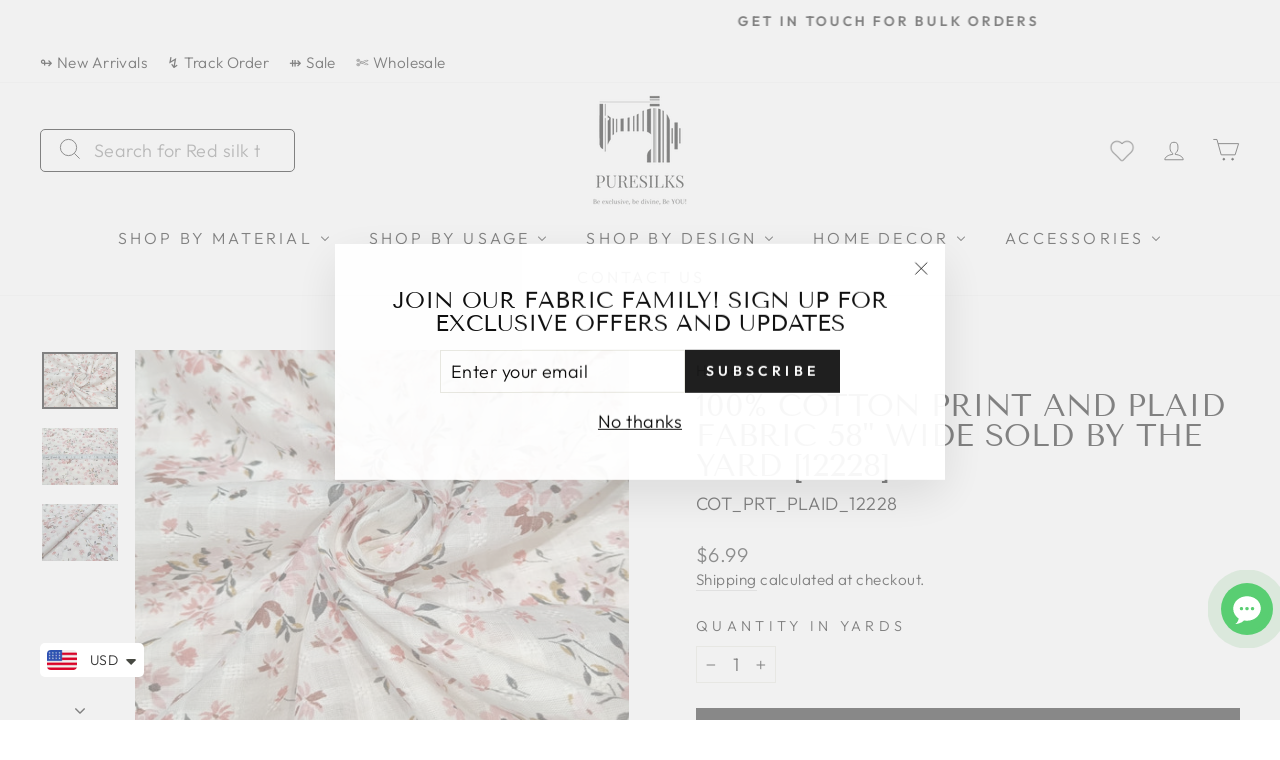

--- FILE ---
content_type: text/html; charset=utf-8
request_url: https://www.puresilks.us/products/100-cotton-print-and-plaid-fabric-58-wide-sold-by-the-yard
body_size: 111050
content:
<!doctype html>
<html class="no-js" lang="en" dir="ltr"><script id="samples-button-template" type="text/template">
  
   <div class="product-samples-button-wrap shopify-payment-button__button">
  <button class="product-samples-button" product-samples-button>{{ text.button }}</button>
</div>

  
</script>

<script id="samples-widget-template" type="text/template">
  
    <div class="product-samples-widget" data-samples-widget>
  <div class="product-samples-widget__modal">
    <button class="product-samples-widget__close" data-samples-widget-close>Close</button>
    <div class="product-samples-widget__content">
      <div class="product-samples-widget__text">
        <h3>{{ text.box_title }}</h3>
        <p>{{ text.box_description }}</p>
      </div>
      <div class="product-samples-widget__list">
        <div class="product-samples-widget__grid" data-samples-widget-grid>
          {% if samples.size > 0 %}
            {% for item in samples %}
              <div class="product-samples-item">
                <div class="product-samples-item__inner">
                  <a href="#" class="product-samples-item__remove" data-sample-id='{{ item.selectedVariant }}' data-samples-widget-remove>Remove</a>
                  <figure class="product-samples-item__image" style="background-image: url({{ item.sample_image | img_url: 'large' }})"></figure>
                </div>
              </div>
            {% endfor %}
          {% endif %}
          {% if samples.size < 5 %}
            {% assign placeholder_count = 5 | minus: samples.size %}
            {% for i in (1..placeholder_count) %}
              <div class="product-samples-placeholder" data-samples-placeholder><span>{{ text.box_item_placeholder }}</span></div>
            {% endfor %}
          {% endif %}
        </div>
      </div>
      <div class="product-samples-widget__button">
        <button class="product-samples-widget__checkout" data-samples-widget-checkout>{{ text.box_button }}</button>
      </div>
    </div>
  </div>
  <button class="product-samples-widget__trigger" data-samples-widget-trigger>
    {{ text.box_trigger }}{% if samples.size > 0 %} ({{ samples.size }}){% endif %}
  </button>
</div>

  
</script>

<script id="samples-modal-template" type="text/template">
  
   <div class="product-samples-modal" role="dialog" data-samples-modal>
  <div class="product-samples-modal__inner">
    <button class="product-samples-modal__close" data-samples-modal-close>Close</button>
    <div class="product-samples-modal__box">
      <p>{{ text.modal_text }}</p>
    </div>
  </div>
</div>

  
</script>
<script src="https://product-samples.herokuapp.com/complied/main.min.js?shop=puresilks-us.myshopify.com"></script>
<link href="https://product-samples.herokuapp.com/complied/main.min.css" rel="stylesheet" type="text/css" media="all" />

<head>
<!-- Google tag (gtag.js) 
<script async src="https://www.googletagmanager.com/gtag/js?id=AW-11027902703"></script>
<script>
 window.dataLayer = window.dataLayer || [];
 function gtag(){dataLayer.push(arguments);}
 gtag('js', new Date());
 gtag('config', 'AW-11027902703');
</script>-->

<!-- Google tag (gtag.js) -->
<script async src="https://www.googletagmanager.com/gtag/js?id=GT-WRGF4T2"></script>
<script>
  window.dataLayer = window.dataLayer || [];
  function gtag(){dataLayer.push(arguments);}
  gtag('js', new Date());

  gtag('config', 'GT-WRGF4T2');
</script>

  
  
<!-- Facebook Verification Tag - Start --><meta name="facebook-domain-verification" content="so07oxhhqgzzc8ibcmqyv3pzr8fv4z" /><!-- Facebook Verification Tag - Start -->

<!-- Google Verification Tag - Start --><meta name="google-site-verification" content="-q4Z862iLo149lHdH1DroR3E2wN5RIESs-J-pRMTgsE" /><!-- Google Verification Tag - End -->

 <script src="https://cdn.shopifycdn.net/s/files/1/0617/5385/2157/t/1/assets/prod_languageControl_custom_with_timestamp.js"></script>
 

  <meta charset="utf-8">
  <meta http-equiv="X-UA-Compatible" content="IE=edge,chrome=1">
  <meta name="viewport" content="width=device-width,initial-scale=1">
  <meta name="theme-color" content="#111111">
  <link rel="canonical" href="https://www.puresilks.us/products/100-cotton-print-and-plaid-fabric-58-wide-sold-by-the-yard">
  <meta name="p:domain_verify" content="17b855e3305564b83517eb9ce9df8bb6"/>
  
  <link rel="preconnect" href="https://cdn.shopify.com">
  <link rel="preconnect" href="https://fonts.shopifycdn.com">
  <link rel="dns-prefetch" href="https://productreviews.shopifycdn.com">
  <link rel="dns-prefetch" href="https://ajax.googleapis.com">
  <link rel="dns-prefetch" href="https://maps.googleapis.com">
  <link rel="dns-prefetch" href="https://maps.gstatic.com"><link rel="shortcut icon" href="//www.puresilks.us/cdn/shop/files/Puresilks-logo-transformed_1_91d85ef3-17f3-439f-9b2e-49f4673004be_32x32.png?v=1669199777" type="image/png" /><title>100% Cotton Print And Plaid Fabric 58&quot; wide sold by the yard [12228]
&ndash; Puresilks.us
</title>
<meta name="description" content="Cotton is the natural fiber known and Lycra is an exceptionally stretchy, synthetic fiber with increased elasticity and is famous under the name ?Spandex?. Material Cotton  Weight 365 grams per meter Width 58 inches | 157 cms Wash Care Machine wash Feel soft and stretchy Usage Leggings, tees, dresses, undergarments, le"><meta property="og:site_name" content="Puresilks.us">
  <meta property="og:url" content="https://www.puresilks.us/products/100-cotton-print-and-plaid-fabric-58-wide-sold-by-the-yard">
  <meta property="og:title" content="100% Cotton Print And Plaid Fabric 58&quot; wide sold by the yard [12228]">
  <meta property="og:type" content="product">
  <meta property="og:description" content="Cotton is the natural fiber known and Lycra is an exceptionally stretchy, synthetic fiber with increased elasticity and is famous under the name ?Spandex?. Material Cotton  Weight 365 grams per meter Width 58 inches | 157 cms Wash Care Machine wash Feel soft and stretchy Usage Leggings, tees, dresses, undergarments, le"><meta property="og:image" content="http://www.puresilks.us/cdn/shop/products/77e3e6de-34c2-40db-abda-385f95f2420b.jpg?v=1669289264">
    <meta property="og:image:secure_url" content="https://www.puresilks.us/cdn/shop/products/77e3e6de-34c2-40db-abda-385f95f2420b.jpg?v=1669289264">
    <meta property="og:image:width" content="1100">
    <meta property="og:image:height" content="825"><meta name="twitter:site" content="@exclusive_silks">
  <meta name="twitter:card" content="summary_large_image">
  <meta name="twitter:title" content="100% Cotton Print And Plaid Fabric 58" wide sold by the yard [12228]">
  <meta name="twitter:description" content="Cotton is the natural fiber known and Lycra is an exceptionally stretchy, synthetic fiber with increased elasticity and is famous under the name ?Spandex?. Material Cotton  Weight 365 grams per meter Width 58 inches | 157 cms Wash Care Machine wash Feel soft and stretchy Usage Leggings, tees, dresses, undergarments, le">
<style data-shopify>@font-face {
  font-family: "Tenor Sans";
  font-weight: 400;
  font-style: normal;
  font-display: swap;
  src: url("//www.puresilks.us/cdn/fonts/tenor_sans/tenorsans_n4.966071a72c28462a9256039d3e3dc5b0cf314f65.woff2") format("woff2"),
       url("//www.puresilks.us/cdn/fonts/tenor_sans/tenorsans_n4.2282841d948f9649ba5c3cad6ea46df268141820.woff") format("woff");
}

  @font-face {
  font-family: Outfit;
  font-weight: 300;
  font-style: normal;
  font-display: swap;
  src: url("//www.puresilks.us/cdn/fonts/outfit/outfit_n3.8c97ae4c4fac7c2ea467a6dc784857f4de7e0e37.woff2") format("woff2"),
       url("//www.puresilks.us/cdn/fonts/outfit/outfit_n3.b50a189ccde91f9bceee88f207c18c09f0b62a7b.woff") format("woff");
}


  @font-face {
  font-family: Outfit;
  font-weight: 600;
  font-style: normal;
  font-display: swap;
  src: url("//www.puresilks.us/cdn/fonts/outfit/outfit_n6.dfcbaa80187851df2e8384061616a8eaa1702fdc.woff2") format("woff2"),
       url("//www.puresilks.us/cdn/fonts/outfit/outfit_n6.88384e9fc3e36038624caccb938f24ea8008a91d.woff") format("woff");
}

  
  
</style><link href="//www.puresilks.us/cdn/shop/t/15/assets/theme.css?v=47181906318160509341734504471" rel="stylesheet" type="text/css" media="all" />
<style data-shopify>:root {
    --typeHeaderPrimary: "Tenor Sans";
    --typeHeaderFallback: sans-serif;
    --typeHeaderSize: 36px;
    --typeHeaderWeight: 400;
    --typeHeaderLineHeight: 1;
    --typeHeaderSpacing: 0.0em;

    --typeBasePrimary:Outfit;
    --typeBaseFallback:sans-serif;
    --typeBaseSize: 18px;
    --typeBaseWeight: 300;
    --typeBaseSpacing: 0.025em;
    --typeBaseLineHeight: 1.4;

    --typeCollectionTitle: 20px;

    --iconWeight: 2px;
    --iconLinecaps: miter;

    
      --buttonRadius: 0px;
    

    --colorGridOverlayOpacity: 0.1;
  }

  .placeholder-content {
    background-image: linear-gradient(100deg, #ffffff 40%, #f7f7f7 63%, #ffffff 79%);
  }</style><script>
    document.documentElement.className = document.documentElement.className.replace('no-js', 'js');

    window.theme = window.theme || {};
    theme.routes = {
      home: "/",
      cart: "/cart.js",
      cartPage: "/cart",
      cartAdd: "/cart/add.js",
      cartChange: "/cart/change.js"
    };
    theme.strings = {
      soldOut: "Sold Out",
      unavailable: "Unavailable",
      inStockLabel: "In stock, ready to ship",
      stockLabel: "Low stock - [count] items left",
      willNotShipUntil: "Ready to ship [date]",
      willBeInStockAfter: "Back in stock [date]",
      waitingForStock: "Inventory on the way",
      savePrice: "Save [saved_amount]",
      cartEmpty: "Your cart is currently empty.",
      cartTermsConfirmation: "You must agree with the terms and conditions of sales to check out",
      searchCollections: "Collections:",
      searchPages: "Pages:",
      searchArticles: "Articles:"
    };
    theme.settings = {
      dynamicVariantsEnable: true,
      cartType: "drawer",
      isCustomerTemplate: false,
      moneyFormat: "\u003cspan class=money\u003e${{amount}}\u003c\/span\u003e",
      saveType: "percent",
      productImageSize: "square",
      productImageCover: true,
      predictiveSearch: true,
      predictiveSearchType: "product,article,page,collection",
      quickView: true,
      themeName: 'Impulse',
      themeVersion: "5.0.1"
    };
  </script>

  <script>window.performance && window.performance.mark && window.performance.mark('shopify.content_for_header.start');</script><meta name="google-site-verification" content="5syXOWBwp3qNj9k3XVBbpDm1VwV_v4W8M3hSHMmV1Aw">
<meta name="google-site-verification" content="pCgs3n7tP3jiXo3mhAeM5b3RhqFPHWR-UFwuEUTtS9U">
<meta id="shopify-digital-wallet" name="shopify-digital-wallet" content="/62954766529/digital_wallets/dialog">
<meta name="shopify-checkout-api-token" content="82f2cffd3e30e3091a2fd2e8e950aa05">
<meta id="in-context-paypal-metadata" data-shop-id="62954766529" data-venmo-supported="false" data-environment="production" data-locale="en_US" data-paypal-v4="true" data-currency="USD">
<link rel="alternate" type="application/json+oembed" href="https://www.puresilks.us/products/100-cotton-print-and-plaid-fabric-58-wide-sold-by-the-yard.oembed">
<script async="async" src="/checkouts/internal/preloads.js?locale=en-US"></script>
<script id="shopify-features" type="application/json">{"accessToken":"82f2cffd3e30e3091a2fd2e8e950aa05","betas":["rich-media-storefront-analytics"],"domain":"www.puresilks.us","predictiveSearch":true,"shopId":62954766529,"locale":"en"}</script>
<script>var Shopify = Shopify || {};
Shopify.shop = "puresilks-us.myshopify.com";
Shopify.locale = "en";
Shopify.currency = {"active":"USD","rate":"1.0"};
Shopify.country = "US";
Shopify.theme = {"name":"GE TEAM - Revamp | BC","id":168915894465,"schema_name":"Impulse","schema_version":"5.0.1","theme_store_id":null,"role":"main"};
Shopify.theme.handle = "null";
Shopify.theme.style = {"id":null,"handle":null};
Shopify.cdnHost = "www.puresilks.us/cdn";
Shopify.routes = Shopify.routes || {};
Shopify.routes.root = "/";</script>
<script type="module">!function(o){(o.Shopify=o.Shopify||{}).modules=!0}(window);</script>
<script>!function(o){function n(){var o=[];function n(){o.push(Array.prototype.slice.apply(arguments))}return n.q=o,n}var t=o.Shopify=o.Shopify||{};t.loadFeatures=n(),t.autoloadFeatures=n()}(window);</script>
<script id="shop-js-analytics" type="application/json">{"pageType":"product"}</script>
<script defer="defer" async type="module" src="//www.puresilks.us/cdn/shopifycloud/shop-js/modules/v2/client.init-shop-cart-sync_BT-GjEfc.en.esm.js"></script>
<script defer="defer" async type="module" src="//www.puresilks.us/cdn/shopifycloud/shop-js/modules/v2/chunk.common_D58fp_Oc.esm.js"></script>
<script defer="defer" async type="module" src="//www.puresilks.us/cdn/shopifycloud/shop-js/modules/v2/chunk.modal_xMitdFEc.esm.js"></script>
<script type="module">
  await import("//www.puresilks.us/cdn/shopifycloud/shop-js/modules/v2/client.init-shop-cart-sync_BT-GjEfc.en.esm.js");
await import("//www.puresilks.us/cdn/shopifycloud/shop-js/modules/v2/chunk.common_D58fp_Oc.esm.js");
await import("//www.puresilks.us/cdn/shopifycloud/shop-js/modules/v2/chunk.modal_xMitdFEc.esm.js");

  window.Shopify.SignInWithShop?.initShopCartSync?.({"fedCMEnabled":true,"windoidEnabled":true});

</script>
<script>(function() {
  var isLoaded = false;
  function asyncLoad() {
    if (isLoaded) return;
    isLoaded = true;
    var urls = ["https:\/\/wishlisthero-assets.revampco.com\/store-front\/bundle2.js?shop=puresilks-us.myshopify.com"];
    for (var i = 0; i < urls.length; i++) {
      var s = document.createElement('script');
      s.type = 'text/javascript';
      s.async = true;
      s.src = urls[i];
      var x = document.getElementsByTagName('script')[0];
      x.parentNode.insertBefore(s, x);
    }
  };
  if(window.attachEvent) {
    window.attachEvent('onload', asyncLoad);
  } else {
    window.addEventListener('load', asyncLoad, false);
  }
})();</script>
<script id="__st">var __st={"a":62954766529,"offset":-18000,"reqid":"68230e17-6a2f-4f89-a7d8-43ce06016ce8-1769194533","pageurl":"www.puresilks.us\/products\/100-cotton-print-and-plaid-fabric-58-wide-sold-by-the-yard","u":"b50d883a95c2","p":"product","rtyp":"product","rid":7485537583297};</script>
<script>window.ShopifyPaypalV4VisibilityTracking = true;</script>
<script id="captcha-bootstrap">!function(){'use strict';const t='contact',e='account',n='new_comment',o=[[t,t],['blogs',n],['comments',n],[t,'customer']],c=[[e,'customer_login'],[e,'guest_login'],[e,'recover_customer_password'],[e,'create_customer']],r=t=>t.map((([t,e])=>`form[action*='/${t}']:not([data-nocaptcha='true']) input[name='form_type'][value='${e}']`)).join(','),a=t=>()=>t?[...document.querySelectorAll(t)].map((t=>t.form)):[];function s(){const t=[...o],e=r(t);return a(e)}const i='password',u='form_key',d=['recaptcha-v3-token','g-recaptcha-response','h-captcha-response',i],f=()=>{try{return window.sessionStorage}catch{return}},m='__shopify_v',_=t=>t.elements[u];function p(t,e,n=!1){try{const o=window.sessionStorage,c=JSON.parse(o.getItem(e)),{data:r}=function(t){const{data:e,action:n}=t;return t[m]||n?{data:e,action:n}:{data:t,action:n}}(c);for(const[e,n]of Object.entries(r))t.elements[e]&&(t.elements[e].value=n);n&&o.removeItem(e)}catch(o){console.error('form repopulation failed',{error:o})}}const l='form_type',E='cptcha';function T(t){t.dataset[E]=!0}const w=window,h=w.document,L='Shopify',v='ce_forms',y='captcha';let A=!1;((t,e)=>{const n=(g='f06e6c50-85a8-45c8-87d0-21a2b65856fe',I='https://cdn.shopify.com/shopifycloud/storefront-forms-hcaptcha/ce_storefront_forms_captcha_hcaptcha.v1.5.2.iife.js',D={infoText:'Protected by hCaptcha',privacyText:'Privacy',termsText:'Terms'},(t,e,n)=>{const o=w[L][v],c=o.bindForm;if(c)return c(t,g,e,D).then(n);var r;o.q.push([[t,g,e,D],n]),r=I,A||(h.body.append(Object.assign(h.createElement('script'),{id:'captcha-provider',async:!0,src:r})),A=!0)});var g,I,D;w[L]=w[L]||{},w[L][v]=w[L][v]||{},w[L][v].q=[],w[L][y]=w[L][y]||{},w[L][y].protect=function(t,e){n(t,void 0,e),T(t)},Object.freeze(w[L][y]),function(t,e,n,w,h,L){const[v,y,A,g]=function(t,e,n){const i=e?o:[],u=t?c:[],d=[...i,...u],f=r(d),m=r(i),_=r(d.filter((([t,e])=>n.includes(e))));return[a(f),a(m),a(_),s()]}(w,h,L),I=t=>{const e=t.target;return e instanceof HTMLFormElement?e:e&&e.form},D=t=>v().includes(t);t.addEventListener('submit',(t=>{const e=I(t);if(!e)return;const n=D(e)&&!e.dataset.hcaptchaBound&&!e.dataset.recaptchaBound,o=_(e),c=g().includes(e)&&(!o||!o.value);(n||c)&&t.preventDefault(),c&&!n&&(function(t){try{if(!f())return;!function(t){const e=f();if(!e)return;const n=_(t);if(!n)return;const o=n.value;o&&e.removeItem(o)}(t);const e=Array.from(Array(32),(()=>Math.random().toString(36)[2])).join('');!function(t,e){_(t)||t.append(Object.assign(document.createElement('input'),{type:'hidden',name:u})),t.elements[u].value=e}(t,e),function(t,e){const n=f();if(!n)return;const o=[...t.querySelectorAll(`input[type='${i}']`)].map((({name:t})=>t)),c=[...d,...o],r={};for(const[a,s]of new FormData(t).entries())c.includes(a)||(r[a]=s);n.setItem(e,JSON.stringify({[m]:1,action:t.action,data:r}))}(t,e)}catch(e){console.error('failed to persist form',e)}}(e),e.submit())}));const S=(t,e)=>{t&&!t.dataset[E]&&(n(t,e.some((e=>e===t))),T(t))};for(const o of['focusin','change'])t.addEventListener(o,(t=>{const e=I(t);D(e)&&S(e,y())}));const B=e.get('form_key'),M=e.get(l),P=B&&M;t.addEventListener('DOMContentLoaded',(()=>{const t=y();if(P)for(const e of t)e.elements[l].value===M&&p(e,B);[...new Set([...A(),...v().filter((t=>'true'===t.dataset.shopifyCaptcha))])].forEach((e=>S(e,t)))}))}(h,new URLSearchParams(w.location.search),n,t,e,['guest_login'])})(!0,!0)}();</script>
<script integrity="sha256-4kQ18oKyAcykRKYeNunJcIwy7WH5gtpwJnB7kiuLZ1E=" data-source-attribution="shopify.loadfeatures" defer="defer" src="//www.puresilks.us/cdn/shopifycloud/storefront/assets/storefront/load_feature-a0a9edcb.js" crossorigin="anonymous"></script>
<script data-source-attribution="shopify.dynamic_checkout.dynamic.init">var Shopify=Shopify||{};Shopify.PaymentButton=Shopify.PaymentButton||{isStorefrontPortableWallets:!0,init:function(){window.Shopify.PaymentButton.init=function(){};var t=document.createElement("script");t.src="https://www.puresilks.us/cdn/shopifycloud/portable-wallets/latest/portable-wallets.en.js",t.type="module",document.head.appendChild(t)}};
</script>
<script data-source-attribution="shopify.dynamic_checkout.buyer_consent">
  function portableWalletsHideBuyerConsent(e){var t=document.getElementById("shopify-buyer-consent"),n=document.getElementById("shopify-subscription-policy-button");t&&n&&(t.classList.add("hidden"),t.setAttribute("aria-hidden","true"),n.removeEventListener("click",e))}function portableWalletsShowBuyerConsent(e){var t=document.getElementById("shopify-buyer-consent"),n=document.getElementById("shopify-subscription-policy-button");t&&n&&(t.classList.remove("hidden"),t.removeAttribute("aria-hidden"),n.addEventListener("click",e))}window.Shopify?.PaymentButton&&(window.Shopify.PaymentButton.hideBuyerConsent=portableWalletsHideBuyerConsent,window.Shopify.PaymentButton.showBuyerConsent=portableWalletsShowBuyerConsent);
</script>
<script data-source-attribution="shopify.dynamic_checkout.cart.bootstrap">document.addEventListener("DOMContentLoaded",(function(){function t(){return document.querySelector("shopify-accelerated-checkout-cart, shopify-accelerated-checkout")}if(t())Shopify.PaymentButton.init();else{new MutationObserver((function(e,n){t()&&(Shopify.PaymentButton.init(),n.disconnect())})).observe(document.body,{childList:!0,subtree:!0})}}));
</script>
<script id='scb4127' type='text/javascript' async='' src='https://www.puresilks.us/cdn/shopifycloud/privacy-banner/storefront-banner.js'></script><link id="shopify-accelerated-checkout-styles" rel="stylesheet" media="screen" href="https://www.puresilks.us/cdn/shopifycloud/portable-wallets/latest/accelerated-checkout-backwards-compat.css" crossorigin="anonymous">
<style id="shopify-accelerated-checkout-cart">
        #shopify-buyer-consent {
  margin-top: 1em;
  display: inline-block;
  width: 100%;
}

#shopify-buyer-consent.hidden {
  display: none;
}

#shopify-subscription-policy-button {
  background: none;
  border: none;
  padding: 0;
  text-decoration: underline;
  font-size: inherit;
  cursor: pointer;
}

#shopify-subscription-policy-button::before {
  box-shadow: none;
}

      </style>

<script>window.performance && window.performance.mark && window.performance.mark('shopify.content_for_header.end');</script><meta name="format-detection" content="telephone=no">
<meta name="format-detection" content="date=no">
<meta name="format-detection" content="address=no">
<link href="//www.puresilks.us/cdn/shop/t/15/assets/globo.swatch.css?v=137961765121844362821734341952" rel="stylesheet" type="text/css" media="all" /><script>
  window.Globo      = window.Globo || {};
  Globo.moneyFormat = "<span class=money>${{amount}}</span>";
  Globo.GloboMoneyFormat = "<span class=money>${{amount}}</span>";
  Globo.shopCurrency = "USD";
  Globo.assetsUrl = "//www.puresilks.us/cdn/shop/t/15/assets/";
  Globo.filesUrl = "//www.puresilks.us/cdn/shop/files/";
  var GSCollection = GSCollection || {};
    var GloboSwatchConfig = {
        page: "product",
        shop: {
        name: "Puresilks.us",
        url: "https://www.puresilks.us",
        domain: "puresilks-us.myshopify.com",
        themeStoreId: "857",
        themeName: "Impulse",
        themeVersion: "5.0.1",
        },
                product: {"id":7485537583297,"title":"100% Cotton Print And Plaid Fabric 58\" wide sold by the yard [12228]","handle":"100-cotton-print-and-plaid-fabric-58-wide-sold-by-the-yard","description":"\u003cp\u003eCotton is the natural fiber known and Lycra is an exceptionally stretchy, synthetic fiber with increased elasticity and is famous under the name ?Spandex?.\u003c\/p\u003e\n\u003ctable\u003e\n\u003ctbody\u003e\n\u003ctr\u003e\n\u003ctd\u003eMaterial\u003c\/td\u003e\n\u003ctd\u003eCotton \u003c\/td\u003e\n\u003c\/tr\u003e\n\u003ctr\u003e\n\u003ctd\u003eWeight\u003c\/td\u003e\n\u003ctd\u003e365 grams per meter\u003c\/td\u003e\n\u003c\/tr\u003e\n\u003ctr\u003e\n\u003ctd\u003eWidth\u003c\/td\u003e\n\u003ctd\u003e58 inches | 157 cms\u003c\/td\u003e\n\u003c\/tr\u003e\n\u003ctr\u003e\n\u003ctd\u003eWash Care\u003c\/td\u003e\n\u003ctd\u003eMachine wash\u003c\/td\u003e\n\u003c\/tr\u003e\n\u003ctr\u003e\n\u003ctd\u003eFeel\u003c\/td\u003e\n\u003ctd\u003esoft and stretchy\u003c\/td\u003e\n\u003c\/tr\u003e\n\u003ctr\u003e\n\u003ctd\u003eUsage\u003c\/td\u003e\n\u003ctd\u003eLeggings, tees, dresses, undergarments, leotards, pajamas, hoodies, etc.\u003c\/td\u003e\n\u003c\/tr\u003e\n\u003ctr\u003e\n\u003ctd\u003eDisclaimer\u003c\/td\u003e\n\u003ctd\u003eSlight difference in color from visible product image is possible.\u003c\/td\u003e\n\u003c\/tr\u003e\n\u003c\/tbody\u003e\n\u003c\/table\u003e","published_at":"2022-11-24T06:27:20-05:00","created_at":"2022-11-24T06:27:20-05:00","vendor":"Puresilks","type":"","tags":["cotton-lycra","cottons","new-arrivals"],"price":699,"price_min":699,"price_max":699,"available":true,"price_varies":false,"compare_at_price":null,"compare_at_price_min":0,"compare_at_price_max":0,"compare_at_price_varies":false,"variants":[{"id":42279885045953,"title":"Cottons","option1":"Cottons","option2":null,"option3":null,"sku":"COT_PRT_PLAID_12228","requires_shipping":true,"taxable":true,"featured_image":null,"available":true,"name":"100% Cotton Print And Plaid Fabric 58\" wide sold by the yard [12228] - Cottons","public_title":"Cottons","options":["Cottons"],"price":699,"weight":150,"compare_at_price":null,"inventory_management":null,"barcode":"12228","requires_selling_plan":false,"selling_plan_allocations":[]}],"images":["\/\/www.puresilks.us\/cdn\/shop\/products\/77e3e6de-34c2-40db-abda-385f95f2420b.jpg?v=1669289264","\/\/www.puresilks.us\/cdn\/shop\/products\/e116fe33-59a9-431c-b665-36ddb252916d.jpg?v=1669289281","\/\/www.puresilks.us\/cdn\/shop\/products\/c39d334e-33c9-413b-b069-859113c84ee7.jpg?v=1669289292"],"featured_image":"\/\/www.puresilks.us\/cdn\/shop\/products\/77e3e6de-34c2-40db-abda-385f95f2420b.jpg?v=1669289264","options":["Material"],"media":[{"alt":null,"id":25644583387329,"position":1,"preview_image":{"aspect_ratio":1.333,"height":825,"width":1100,"src":"\/\/www.puresilks.us\/cdn\/shop\/products\/77e3e6de-34c2-40db-abda-385f95f2420b.jpg?v=1669289264"},"aspect_ratio":1.333,"height":825,"media_type":"image","src":"\/\/www.puresilks.us\/cdn\/shop\/products\/77e3e6de-34c2-40db-abda-385f95f2420b.jpg?v=1669289264","width":1100},{"alt":null,"id":25644586139841,"position":2,"preview_image":{"aspect_ratio":1.333,"height":960,"width":1280,"src":"\/\/www.puresilks.us\/cdn\/shop\/products\/e116fe33-59a9-431c-b665-36ddb252916d.jpg?v=1669289281"},"aspect_ratio":1.333,"height":960,"media_type":"image","src":"\/\/www.puresilks.us\/cdn\/shop\/products\/e116fe33-59a9-431c-b665-36ddb252916d.jpg?v=1669289281","width":1280},{"alt":null,"id":25644587155649,"position":3,"preview_image":{"aspect_ratio":1.333,"height":825,"width":1100,"src":"\/\/www.puresilks.us\/cdn\/shop\/products\/c39d334e-33c9-413b-b069-859113c84ee7.jpg?v=1669289292"},"aspect_ratio":1.333,"height":825,"media_type":"image","src":"\/\/www.puresilks.us\/cdn\/shop\/products\/c39d334e-33c9-413b-b069-859113c84ee7.jpg?v=1669289292","width":1100}],"requires_selling_plan":false,"selling_plan_groups":[],"content":"\u003cp\u003eCotton is the natural fiber known and Lycra is an exceptionally stretchy, synthetic fiber with increased elasticity and is famous under the name ?Spandex?.\u003c\/p\u003e\n\u003ctable\u003e\n\u003ctbody\u003e\n\u003ctr\u003e\n\u003ctd\u003eMaterial\u003c\/td\u003e\n\u003ctd\u003eCotton \u003c\/td\u003e\n\u003c\/tr\u003e\n\u003ctr\u003e\n\u003ctd\u003eWeight\u003c\/td\u003e\n\u003ctd\u003e365 grams per meter\u003c\/td\u003e\n\u003c\/tr\u003e\n\u003ctr\u003e\n\u003ctd\u003eWidth\u003c\/td\u003e\n\u003ctd\u003e58 inches | 157 cms\u003c\/td\u003e\n\u003c\/tr\u003e\n\u003ctr\u003e\n\u003ctd\u003eWash Care\u003c\/td\u003e\n\u003ctd\u003eMachine wash\u003c\/td\u003e\n\u003c\/tr\u003e\n\u003ctr\u003e\n\u003ctd\u003eFeel\u003c\/td\u003e\n\u003ctd\u003esoft and stretchy\u003c\/td\u003e\n\u003c\/tr\u003e\n\u003ctr\u003e\n\u003ctd\u003eUsage\u003c\/td\u003e\n\u003ctd\u003eLeggings, tees, dresses, undergarments, leotards, pajamas, hoodies, etc.\u003c\/td\u003e\n\u003c\/tr\u003e\n\u003ctr\u003e\n\u003ctd\u003eDisclaimer\u003c\/td\u003e\n\u003ctd\u003eSlight difference in color from visible product image is possible.\u003c\/td\u003e\n\u003c\/tr\u003e\n\u003c\/tbody\u003e\n\u003c\/table\u003e"},
        curVariant: {"id":42279885045953,"title":"Cottons","option1":"Cottons","option2":null,"option3":null,"sku":"COT_PRT_PLAID_12228","requires_shipping":true,"taxable":true,"featured_image":null,"available":true,"name":"100% Cotton Print And Plaid Fabric 58\" wide sold by the yard [12228] - Cottons","public_title":"Cottons","options":["Cottons"],"price":699,"weight":150,"compare_at_price":null,"inventory_management":null,"barcode":"12228","requires_selling_plan":false,"selling_plan_allocations":[]},
            }
    
  GloboSwatchConfig.curVariant.inventory_quantity = -4  
  GloboSwatchConfig.product.variants[0].inventory_quantity = -4  

</script>
<script src=//www.puresilks.us/cdn/shop/t/15/assets/globo.swatch.data.js?v=33125689424402347331734341952 ></script>
<script id="globoSwatchProductDetail" type="template/html">

{% assign variant_size = product.variants | size %}
{% if configs.show_one_variant %}
{% assign allow_show_one = 0 %}
{% else %}
{% assign allow_show_one = 1 %}
{% endif %}
{% if variant_size > allow_show_one %}

{% assign swatch_shape = configs.style_product_page_swatch.swatch_shape %}
{% if swatch_shape == "circle" %}
{% assign class_swatch_shape = "globo-detail-style-circle" %}
{% elsif swatch_shape == "square" %}
{% assign class_swatch_shape = "globo-detail-style-square" %}
{% endif %}

{% assign swatch_size = configs.style_product_page_swatch.swatch_size %}
{% if swatch_size == "small" %}
{% assign class_swatch_size = "globo-detail-size-small" %}
{% elsif swatch_size == "medium" %}
{% assign class_swatch_size = "globo-detail-size-medium" %}
{% elsif swatch_size == "large" %}
{% assign class_swatch_size = "globo-detail-size-large" %}
{% endif %}

{% assign border_style = configs.style_product_page_swatch.border_style %}
{% if border_style == "none" %}
{% assign class_border_style = "globo-detail-border-style-none" %}
{% elsif border_style == "single" %}
{% assign class_border_style = "globo-detail-border-style-single" %}
{% elsif border_style == "double" %}
{% assign class_border_style = "globo-detail-border-style-double" %}
{% endif %}

{% assign hover_effects = configs.style_product_page_swatch.hover_effects.background %}
{% if hover_effects == "no effect" %}
{% assign class_hover_effects = "globo-detail-hover-effects-none" %}
{% elsif hover_effects == "add glow" %}
{% assign class_hover_effects = "globo-detail-border-effects-glow" %}
{% elsif hover_effects == "add shadow" %}
{% assign class_hover_effects = "globo-detail-border-effects-shadow" %}
{% endif %}

{% assign hover_effects_zoom = configs.style_product_page_swatch.hover_effects.zoom_image %}
{% if hover_effects_zoom == "zoom" %}
{% assign class_hover_effects_zoom = "globo-detail-hover-effects-zoom" %}
{% endif %}

{% assign size_change = configs.style_product_page_swatch.hover_effects.size_change %}
{% if size_change == "reduce size" %}
{% assign class_size_change = "globo-detail-hover-size_change-reduce" %}
{% elsif size_change == "increase size" %}
{% assign class_size_change = "globo-detail-hover-size_change-increase" %}
{% endif %}

{% assign button_corner = configs.style_product_page_button.button_corner %}
{% if button_corner == "rounded" %}
{% assign class_button_corner = "globo-detail-button-style-rounded" %}
{% endif %}

{% assign button_size = configs.style_product_page_button.button_size %}
{% if button_size == "small" %}
{% assign class_button_size = "globo-detail-button-size-small" %}
{% elsif button_size == "medium" %}
{% assign class_button_size = "globo-detail-button-size-medium" %}
{% elsif button_size == "large" %}
{% assign class_button_size = "globo-detail-button-size-large" %}
{% endif %}

{% assign text_style = configs.style_product_page_button.text_style %}
{% if text_style == "lowercase" %}
{% assign class_text_style = "globo-detail-text-style-lowercase" %}
{% elsif text_style == "uppercase" %}
{% assign class_text_style = "globo-detail-text-style-uppercase" %}
{% endif %}

{% assign hover_effects_button = configs.style_product_page_button.hover_effects.background %}
{% if hover_effects_button == "add glow" %}
{% assign class_hover_effects_button = "globo-detail-button-effects-glow" %}
{% elsif hover_effects_button == "add shadow" %}
{% assign class_hover_effects_button = "globo-detail-button-effects-shadow" %}
{% endif %}

{% assign stylesoldout = configs.styleSoldout %}
{% if stylesoldout == "hide" %}
{% assign class_stylesoldout = "globo-sold-out-hide" %}
{% elsif stylesoldout == "opacity" %}
{% assign class_stylesoldout = "globo-sold-out-opacity" %}
{% elsif stylesoldout == "cross out" %}
{% assign class_stylesoldout = "globo-sold-out-cross-out" %}
{% endif %}

{% assign alignContent = configs.align_content %}
{% if alignContent == "left" %}
{% assign class_alignContent = "globo-align-content-left" %}
{% elsif alignContent == "center" %}
{% assign class_alignContent = "globo-align-content-center" %}
{% elsif alignContent == "right" %}
{% assign class_alignContent = "globo-align-content-right" %}
{% endif %}

{% assign first_available_variant = false %}
{% for variant in product.variants %}
{% if !first_available_variant and variant.available %}{% assign first_available_variant = variant %}{% endif %}
{% endfor %}
{% unless first_available_variant %}{% assign first_available_variant = product.variants[0] %}{% endunless %}
<div class="{{ class_alignContent }}">
  <div class="globo-product-swatch-price" style="display: none;">
    <span class="gsw-product_price-container">
      <span class="globo-cs-product_price">{{first_available_variant.price | money }}</span>
      <span class="globo-cs-product_oldprice">{% if first_available_variant.compare_at_price > first_available_variant.price %}{{first_available_variant.compare_at_price | money }}{% endif %}</span>
    </span>
  </div>
  <ul class="globo-swatch-detail-lists-price" style="display: none;">
    {% for variant in product.variants %}
    <li data-value="{{ variant.id }}"><span class="gw-li-price">{{ variant.price | money }}</span> {% if variant.compare_at_price > variant.price %}<span class="gw-li-compareprice">{{ variant.compare_at_price | money }}</span>{% endif %}</li>
    {% endfor %}
  </ul>
  <div class="globo-swatch-list">
    {% assign option_index = 0 %}
    {% for option in product.options %}
    {% assign is_color = false %}
    {% assign option_index = forloop.index0 %}
    {% assign displayStyle = configs.displayStyles[option] %}
    {% assign sortOption = configs.listOrderOptions[option] %}
    {% if option != "Title" %}
    <div class="swatch--gl clearfix" data-option-index="{{ option_index }}" {% if configs.sortOption %}data-order="{{ sortOption }}"{% endif %}>
      {% assign values = "" %}
      {% assign values_available = "" %}
      {% if displayStyle == 1 %}
      <label for="pa_{{ option | handleize }}" class="name-option">{{ option }}</label>
      <ul class="value g-variant-color-detail">
        {% for variant in product.variants %}
        {% assign value_available = variant.options[option_index] %}
        {% unless values_available contains value_available or variant.available == false %}
        {% assign values_available = values_available | append: "," | append: value_available %}
        {% assign values_available = values_available | split: "," %}
        {% endunless %}
        {% endfor %}
        
        {% for variant in product.variants %}
        {% assign value = variant.options[option_index] %}
        {% assign option_value = option | append: "-" | append: value %}
        {% unless values contains value %}
        {% assign values = values | append: "," | append: value %}
        {% assign values = values | split: "," %}
        <li class="select-option {{ class_stylesoldout }} {% if variant.available %}available{% else %}globo-out-of-stock{% endif %}" data-attribute="pa_{{ value | handleize }}" data-value="{{ value | escape }}">
          <input id="swatch-detail-{{ variant.id }}-{{ option_index }}-{{ value | handle }}" data-variantId="{{ variant.id }}" type="radio" name="option-globo-{{ option_index }}" value="{{ value | escape }}" {% if configs.enableMandatory == false %}{% if forloop.first %} checked{% endif %}{% else %}required{% endif %} />
          <label title="{{ value }}" for="swatch-detail-{{ variant.id }}-{{ option_index }}-{{ value | handle }}"
                 class="swatch-anchor swatch-other
                        {% if configs.displaySelectType[option_value] == 3 or configs.displaySelectType[option_value] == 4 %}{{ class_hover_effects_zoom }}{% endif %}
                        {% if configs.displaySelectType[option_value] >= 1 and configs.displaySelectType[option_value] <= 4 %}{% if configs.displayColors[option_value] or configs.displayColorsImage[option_value] %}globo-border-color-swatch {{ class_swatch_shape }} {{ class_swatch_size }} {{ class_border_style }} {{ class_hover_effects }} {{ class_size_change }}{% else %} globo-style--button {{ class_button_corner }} {{ class_button_size }} {{ class_text_style }} {{ class_hover_effects_button }}{% endif %}
                        {% endif %}"
                 style="display: block;
                        {% if configs.displayColors[option_value] %}background-color: {{ configs.displayColors[option_value] }}; font-size: 0;
                        {% if configs.displaySelectType[option_value] == 2 %}{% if configs.displayColors2[option_value] %}background: linear-gradient( -45deg, {{ configs.displayColors2[option_value] }} 50%, {{ configs.displayColors[option_value] }} 50% );{% endif %}{% endif %}{% endif %}
                        {% if configs.displaySelectType[option_value] == 3 or configs.displaySelectType[option_value] == 4 %}{% if configs.displayColorsImage[option_value] or configs.displayColorsImageUrl[option_value] %}font-size: 0; background-size: cover; background-position: center; background-repeat: no-repeat;{% endif %}{% endif %}
                        {% if configs.displaySelectType[option_value] == 3 %}{% if configs.displayColorsImage[option_value] %}background-image: url({{ configs.displayColorsImage[option_value] | asset_url  | img_url: "50x" | replace: "\"", ""}});{% endif %}{% endif %}
                        {% if configs.displaySelectType[option_value] == 4 %}{% if configs.displayColorsImageUrl[option_value] %}background-image: url({{ configs.displayColorsImageUrl[option_value] | asset_url  | img_url: "50x" | replace: "\"", ""}});{% endif %}{% endif %}"
                 data-option-value="{{configs.displaySelectType[option_value]}}">
            <span class="attr-title-hover">{{ value | escape }}</span>
            {{ value }}
          </label>
        </li>
        {% endunless %}
        {% endfor %}
      </ul>
      {% elsif displayStyle == 2 %}
      <label for="pa_{{ option | handleize }}" class="name-option">{{ option }}</label>
      <ul class="value g-variant-color-detail">
        {% for variant in product.variants %}
        {% assign value_available = variant.options[option_index] %}
        {% unless values_available contains value_available or variant.available == false %}
        {% assign values_available = values_available | append: "," | append: value_available %}
        {% assign values_available = values_available | split: "," %}
        {% endunless %}
        {% endfor %}
        
        {% for variant in product.variants %}
        {% assign value = variant.options[option_index] %}
        {% unless values contains value %}
        {% assign values = values | append: "," | append: value %}
        {% assign values = values | split: "," %}
        <li class="select-option {{ class_stylesoldout }} {% if variant.available %}available{% else %}globo-out-of-stock{% endif %}" data-attribute="pa_{{ value | handleize }}" data-value="{{ value | escape }}" {% if variant.featured_image.src %}data-image={{ variant.featured_image.src | img_url:"1024x1024" }}{% endif %}>
          <input id="swatch-detail-{{ variant.id }}-{{ option_index }}-{{ value | handle }}" data-variantId="{{ variant.id }}" type="radio" name="option-globo-{{ option_index }}" value="{{ value | escape }}" {% if configs.enableMandatory == false %}{% if forloop.first %} checked{% endif %}{% else %}required{% endif %} />
          <label title="{{ value }}" for="swatch-detail-{{ variant.id }}-{{ option_index }}-{{ value | handle }}" class="swatch-anchor swatch-other globo-border-color-swatch {{ class_swatch_shape }} {{ class_swatch_size }} {{ class_border_style }} {{ class_hover_effects }} {{ class_hover_effects_zoom }} {{ class_size_change }}" {% if variant.featured_image.src %}style="display: block; background-size: cover; background-position: center; background-repeat: no-repeat; background-image: url({{ variant.featured_image.src | img_url:"50x" }});"{% endif %}>
            <span class="attr-title-hover">{{ value | escape }}</span>
          </label>
        </li>
        {% endunless %}
        {% endfor %}
      </ul>
      {% elsif displayStyle == 3 %}
      <label for="pa_{{ option | handleize }}" class="name-option">{{ option }}</label>
      <ul class="value">
        {% for variant in product.variants %}
        {% assign value_available = variant.options[option_index] %}
        {% unless values_available contains value_available or variant.available == false %}
        {% assign values_available = values_available | append: "," | append: value_available %}
        {% assign values_available = values_available | split: "," %}
        {% endunless %}
        {% endfor %}
        
        {% for variant in product.variants %}
        {% assign value = variant.options[option_index] %}
        {% unless values contains value %}
        {% assign values = values | append: "," | append: value %}
        {% assign values = values | split: "," %}
        <li class="select-option {{ class_stylesoldout }} {% if variant.available %}available{% else %}globo-out-of-stock{% endif %}" data-attribute="pa_{{ value | handleize }}" data-value="{{ value | escape }}">
          <input id="swatch-detail-{{ variant.id }}-{{ option_index }}-{{ value | handle }}" data-variantId="{{ variant.id }}" type="radio" name="option-globo-{{ option_index }}" value="{{ value | escape }}"  {% if configs.enableMandatory == false %}{% if forloop.first %} checked{% endif %}{% else %}required{% endif %} />
          <label title="{{ value }}" for="swatch-detail-{{ variant.id }}-{{ option_index }}-{{ value | handle }}" class="swatch-anchor swatch-other globo-style--button {{ class_button_corner }} {{ class_button_size }} {{ class_text_style }} {{ class_hover_effects_button }}">
            <span class="attr-title-hover">{{ value | escape }}</span>
            {{ value }}
          </label>
        </li>
        {% endunless %}
        {% endfor %}
      </ul>
      {% elsif displayStyle == 4 %}
      <label for="pa_{{ option | handleize }}" class="name-option">{{ option }}</label>
      <ul class="value ul-globo-dropdown-option">
        {% if configs.enableMandatory == true %}
        <li class="swatches-options select-option--dropdown select-option select-globo-init">
          <input id="swatch-detail-select-an-option-{{ option | handleize }}" data-variantId="{{ variant.id }}" type="radio" value="" name="option-globo-{{ option_index }}" />
          <label for="swatch-detail-select-an-option-{{ option | handleize }}" class="swatch-anchor swatch-other">
            Select an option
          </label>
          <span class="globo-arrow-select"></span>
        </li>
        {% endif %}
        {% for variant in product.variants %}
        {% assign value_available = variant.options[option_index] %}
        {% unless values_available contains value_available or variant.available == false %}
        {% assign values_available = values_available | append: "," | append: value_available %}
        {% assign values_available = values_available | split: "," %}
        {% endunless %}
        {% endfor %}
        
        {% for variant in product.variants %}
        {% assign value = variant.options[option_index] %}
        {% unless values contains value %}
        {% assign values = values | append: "," | append: value %}
        {% assign values = values | split: "," %}

        <li class="swatches-options select-option--dropdown select-option {% if variant.available %}available{% else %}soldout{% endif %}" data-attribute="pa_{{ value | handleize }}">
          <input  id="swatch-detail-{{ variant.id }}-{{ option_index }}-{{ value | handle }}" type="radio" name="option-globo-{{ option_index }}" value="{{ value | escape }}" />
          <label title="{{ value | escape }}" for="swatch-detail-{{ variant.id }}-{{ option_index }}-{{ value | handle }}" class="swatch-anchor swatch-other">
            {{ value }}
          </label>
          <span class="globo-arrow-select"></span>
        </li>

        {% endunless %}
        {% endfor %}
      </ul>
      {% endif %}
      {% if configs.enableMandatory %}<div class="errorOptions" data-nameinput="option-globo-{{ option_index }}"></div>{% endif %}
    </div>
    {% endif %}
    {% endfor %}
  </div>
  {% if configs.showNumberStock %}
  <div class="globo-number-stock-variant"></div>
  {% endif %}
</div>
{% endif %}

</script>
<script id="globoSwatchCollection"   type="template/html">
    {% assign variant_size = product.variants | size %}
    {% if configs.show_one_variant %}
    {% assign allow_show_one = 0 %}
    {% else %}
    {% assign allow_show_one = 1 %}
    {% endif %}
    {% if variant_size > allow_show_one %}

        {% assign swatch_shape = configs.style_collection_page_swatch.swatch_shape %}
		{% if swatch_shape == "circle" %}
		{% assign class_swatch_shape = "globo-style-circle" %}
		{% elsif swatch_shape == "square" %}
  		{% assign class_swatch_shape = "globo-style-square" %}
		{% endif %}

		{% assign swatch_size = configs.style_collection_page_swatch.swatch_size %}
        {% if swatch_size == "small" %}
        {% assign class_swatch_size = "globo-size-small" %}
        {% elsif swatch_size == "medium" %}
        {% assign class_swatch_size = "globo-size-medium" %}
        {% elsif swatch_size == "large" %}
        {% assign class_swatch_size = "globo-size-large" %}
        {% endif %}

		{% assign border_style = configs.style_collection_page_swatch.border_style %}
        {% if border_style == "none" %}
        {% assign class_border_style = "globo-border-style-none" %}
        {% elsif border_style == "single" %}
        {% assign class_border_style = "globo-border-style-single" %}
        {% elsif border_style == "double" %}
        {% assign class_border_style = "globo-border-style-double" %}
        {% endif %}

		{% assign hover_effects = configs.style_collection_page_swatch.hover_effects.background %}
        {% if hover_effects == "no effect" %}
        {% assign class_hover_effects = "globo-hover-effects-none" %}
        {% elsif hover_effects == "add glow" %}
        {% assign class_hover_effects = "globo-border-effects-glow" %}
        {% elsif hover_effects == "add shadow" %}
        {% assign class_hover_effects = "globo-border-effects-shadow" %}
        {% endif %}

		{% assign hover_effects_zoom = configs.style_collection_page_swatch.hover_effects.zoom_image %}
        {% if hover_effects_zoom == "zoom" %}
        {% assign class_hover_effects_zoom = "globo-hover-effects-zoom" %}
		{% endif %}

        {% assign size_change = configs.style_collection_page_swatch.hover_effects.size_change %}
        {% if size_change == "reduce size" %}
        {% assign class_size_change = "globo-hover-size_change-reduce" %}
        {% elsif size_change == "increase size" %}
        {% assign class_size_change = "globo-hover-size_change-increase" %}
        {% endif %}

		{% assign button_corner = configs.style_collection_page_button.button_corner %}
		{% if button_corner == "rounded" %}
		{% assign class_button_corner = "globo-button-style-rounded" %}
		{% endif %}

        {% assign button_size = configs.style_collection_page_button.button_size %}
        {% if button_size == "small" %}
        {% assign class_button_size = "globo-button-size-small" %}
        {% elsif button_size == "medium" %}
        {% assign class_button_size = "globo-button-size-medium" %}
        {% elsif button_size == "large" %}
        {% assign class_button_size = "globo-button-size-large" %}
        {% endif %}

        {% assign text_style = configs.style_collection_page_button.text_style %}
        {% if text_style == "lowercase" %}
        {% assign class_text_style = "globo-text-style-lowercase" %}
        {% elsif text_style == "uppercase" %}
        {% assign class_text_style = "globo-text-style-uppercase" %}
        {% endif %}

        {% assign hover_effects_button = configs.style_collection_page_button.hover_effects.background %}
        {% if hover_effects_button == "add glow" %}
        {% assign class_hover_effects_button = "globo-button-effects-glow" %}
        {% elsif hover_effects_button == "add shadow" %}
        {% assign class_hover_effects_button = "globo-button-effects-shadow" %}
        {% endif %}

        {% assign stylesoldout = configs.styleSoldout %}
        {% if stylesoldout == "hide" %}
        {% assign class_stylesoldout = "globo-sold-out-hide" %}
        {% elsif stylesoldout == "opacity" %}
        {% assign class_stylesoldout = "globo-sold-out-opacity" %}
        {% elsif stylesoldout == "cross out" %}
        {% assign class_stylesoldout = "globo-sold-out-cross-out" %}
        {% endif %}

        {% assign alignContent = configs.align_content %}
        {% if alignContent == "left" %}
        {% assign class_alignContent = "globo-align-content-left" %}
        {% elsif alignContent == "center" %}
        {% assign class_alignContent = "globo-align-content-center" %}
        {% elsif alignContent == "right" %}
        {% assign class_alignContent = "globo-align-content-right" %}
        {% endif %}

		<div class="{{ class_alignContent }}">
          {% assign first_available_variant = false %}
          {% for variant in product.variants %}
            {% if !first_available_variant and variant.available %}{% assign first_available_variant = variant %}{% endif %}
          {% endfor %}
          {% unless first_available_variant %}{% assign first_available_variant = product.variants[0] %}{% endunless %}
          <div class="globo-collection-swatch-price">
            <span class="gsw-product_price-container">
              <span class="globo-cs-product_price">{{ first_available_variant.price | money }}</span>
              <span class="globo-cs-product_oldprice">{% if first_available_variant.compare_at_price > first_available_variant.price %}{{first_available_variant.compare_at_price | money }}{% endif %}</span>
            </span>
          </div>
          {% assign option_index = 0 %}
          <div class="globo-swatch-list">
          {% for option in product.options %}
          	{% assign isEnable = false %}
          	{% assign visibleOptions = configs.visibleOptions %}
          	{% assign option_index = forloop.index0 %}
          	{% if visibleOptions contains option %}
              	{% assign isEnable = true %}
              {% endif %}
              {% assign displayStyle = configs.displayStyles[option] %}
              {% assign sortOption = configs.listOrderOptions[option] %}

          	{% if isEnable and option != "Title" %}
            <div class="swatch--gl clearfix" data-option-index="{{ option_index }}" {% if configs.sortOption %}data-order="{{ sortOption }}"{% endif %}>
                {% assign values = "" %}
				{% assign values_available = "" %}
                {% if displayStyle == 1 %}
              	  {% if configs.isOptionname %}
                  <label for="pa_{{ option | handleize }}" class="name-option">{{ option }}</label>
              	  {% endif %}
                  <ul class="ul-swatches-list value g-variant-color {% if configs.carousel == "enable" %}gvowl-carousel owl-carousel{% endif %}">
                    {% assign i = 0 %}
                    {% for variant in product.variants %}
                    {% assign value_available = variant.options[option_index] %}
                    {% unless values_available contains value_available or variant.available == false %}
                    {% assign values_available = values_available | append: "," | append: value_available %}
                    {% assign values_available = values_available | split: "," %}
                    {% endunless %}
                    {% endfor %}
                    
                    {% for variant in product.variants %}
                    {% assign value = variant.options[option_index] %}
                    {% assign option_value = option | append: "-" | append: value %}
                    {% unless values contains value %}
                    {% assign i = i | plus: 1 %}
                    {% assign values = values | append: "," | append: value %}
                    {% assign values = values | split: "," %}
                    {% if i <= configs.limit_variant  or configs.show_limit_variant == false %}
                    <li productId = "{{ product.id }}" {% if variant.featured_image.src %}productImage = {{ variant.featured_image.src | img_url: "grande" }}{% endif %} class="swatches-options {{ class_stylesoldout }} {% if variant.available %}available{% else %}globo-out-of-stock{% endif %}" data-attribute="pa_{{ value | handleize }}">
                      <input  id="swatch-{{ variant.id }}-{{ option_index }}-{{ value | handle }}" type="radio" name="option-{{ option_index }}-{{ product.id }}" value="{{ value | escape }}" {% if forloop.first %} checked{% endif %} />
                      <label for="swatch-{{ variant.id }}-{{ option_index }}-{{ value | handle }}" class="swatch-anchor swatch-other
                              {% if configs.displaySelectType[option_value] == 3 or configs.displaySelectType[option_value] == 4 %}{{ class_hover_effects_zoom }}{% endif %}
                              {% if configs.displaySelectType[option_value] >= 1 and configs.displaySelectType[option_value] <= 4 %}{% if configs.displayColors[option_value] or configs.displayColorsImage[option_value] %}globo-border-color-swatch {{ class_swatch_shape }} {{ class_swatch_size }} {{ class_border_style }} {{ class_hover_effects }} {{ class_size_change }}{% else %} globo-style--button {{ class_button_corner }} {{ class_button_size }} {{ class_text_style }} {{ class_hover_effects_button }}{% endif %}
                              {% endif %}"
                              style="display: block;
                              {% if configs.displayColors[option_value] %}background-color: {{ configs.displayColors[option_value] }}; font-size: 0;
                              {% if configs.displaySelectType[option_value] == 2 %}{% if configs.displayColors2[option_value] %}background: linear-gradient( -45deg, {{ configs.displayColors2[option_value] }} 50%, {{ configs.displayColors[option_value] }} 50% );{% endif %}{% endif %}{% endif %}
                              {% if configs.displaySelectType[option_value] == 3 or configs.displaySelectType[option_value] == 4 %}{% if configs.displayColorsImage[option_value] or configs.displayColorsImageUrl[option_value] %}font-size: 0; background-size: cover; background-position: center; background-repeat: no-repeat;{% endif %}{% endif %}
                              {% if configs.displaySelectType[option_value] == 3 %}{% if configs.displayColorsImage[option_value] %}background-image: url({{ configs.displayColorsImage[option_value] | asset_url  | img_url: "50x" }});{% endif %}{% endif %}
                              {% if configs.displaySelectType[option_value] == 4 %}{% if configs.displayColorsImageUrl[option_value] %}background-image: url({{ configs.displayColorsImageUrl[option_value] | asset_url  | img_url: "50x" }});{% endif %}{% endif %}"
                      >
                        <span class="attr-title-hover">{{ value | escape }}</span>
                        {{ value }}
                      </label>
                    </li>
					{% endif %}
                    {% endunless %}
                    {% endfor %}
                    {% if i > configs.limit_variant and configs.show_limit_variant %}
                    <li class="swatches-more" >
                      <label class="swatch-anchor swatch-other globo-border-color-swatch {{ class_swatch_shape }} {{ class_swatch_size }} {{ class_border_style }}">
                        +{{ i | minus: configs.limit_variant }}
                      </label>
                    </li>
                    {% endif %}
                  </ul>
                {% elsif displayStyle == 2 %}
              	  {% if configs.isOptionname %}
                  <label for="pa_{{ option | handleize }}" class="name-option">{{ option }}</label>
                  {% endif %}
                  <ul class="ul-swatches-list value g-variant-color {% if configs.carousel == "enable" %}gvowl-carousel owl-carousel{% endif %}">
                    {% assign i = 0 %}
                    {% for variant in product.variants %}
                    {% assign value_available = variant.options[option_index] %}
                    {% unless values_available contains value_available or variant.available == false %}
                    {% assign values_available = values_available | append: "," | append: value_available %}
                    {% assign values_available = values_available | split: "," %}
                    {% endunless %}
                    {% endfor %}
                    
                    {% for variant in product.variants %}
                    {% assign value = variant.options[option_index] %}
                    {% unless values contains value %}
                    {% assign i = i | plus: 1 %}
                    {% assign values = values | append: "," | append: value %}
                    {% assign values = values | split: "," %}
                    {% if i <= configs.limit_variant  or configs.show_limit_variant == false %}
                    <li productId = "{{ product.id }}" {% if variant.featured_image.src %}productImage = {{ variant.featured_image.src | img_url: "grande" }}{% endif %} class="swatches-options {{ class_stylesoldout }} {% if variant.available %}available{% else %}globo-out-of-stock{% endif %}" data-attribute="pa_{{ value | handleize }}">
                      <input id="swatch-{{ variant.id }}-{{ option_index }}-{{ value | handle }}" type="radio" name="option-{{ option_index }}-{{ product.id }}" value="{{ value | escape }}" {% if forloop.first %} checked{% endif %} />
                      <label title="{{ value | escape }}" for="swatch-{{ variant.id }}-{{ option_index }}-{{ value | handle }}" class="swatch-anchor swatch-other globo-border-color-swatch {{ class_swatch_shape }} {{ class_swatch_size }} {{ class_border_style }} {{ class_hover_effects }} {{ class_hover_effects_zoom }} {{ class_size_change }}" {% if variant.featured_image.src %}style="display: block; background-size: cover; background-position: center; background-repeat: no-repeat; background-image: url({{ variant.featured_image.src | img_url:"50x" }});"{% endif %}>
                        <span class="attr-title-hover">{{ value | escape }}</span>
                      </label>
                    </li>
                    {% endif %}

                    {% endunless %}
                    {% endfor %}
                    {% if i > configs.limit_variant and configs.show_limit_variant %}
                    <li class="swatches-more" >
                      <label class="swatch-anchor swatch-other globo-border-color-swatch {{ class_swatch_shape }} {{ class_swatch_size }} {{ class_border_style }}">
                        +{{ i | minus: configs.limit_variant }}
                      </label>
                    </li>
                    {% endif %}
                  </ul>
                {% elsif displayStyle == 3 %}
              	  {% if configs.isOptionname %}
                  <label for="pa_{{ option | handleize }}" class="name-option">{{ option }}</label>
                  {% endif %}
                  <ul class="ul-swatches-list value {% if configs.carousel == "enable" %}gvowl-carousel owl-carousel{% endif %}">
                    {% assign i = 0 %}
                    {% for variant in product.variants %}
                    {% assign value_available = variant.options[option_index] %}
                    {% unless values_available contains value_available or variant.available == false %}
                    {% assign values_available = values_available | append: "," | append: value_available %}
                    {% assign values_available = values_available | split: "," %}
                    {% endunless %}
                    {% endfor %}
                    
                    {% for variant in product.variants %}
                    {% assign value = variant.options[option_index] %}
                    {% unless values contains value %}
                    {% assign i = i | plus: 1 %}
                    {% assign values = values | append: "," | append: value %}
                    {% assign values = values | split: "," %}
                    {% if i <= configs.limit_variant  or configs.show_limit_variant == false %}
                    <li productId = "{{ product.id }}" class="swatches-options {{ class_stylesoldout }} {% if variant.available %}available{% else %}globo-out-of-stock{% endif %}" data-attribute="pa_{{ value | handleize }}">
                      <input  id="swatch-{{ variant.id }}-{{ option_index }}-{{ value | handle }}" type="radio" name="option-{{ option_index }}-{{ product.id }}" value="{{ value | escape }}" {% if forloop.first %} checked{% endif %} />
                      <label title="{{ value | escape }}" for="swatch-{{ variant.id }}-{{ option_index }}-{{ value | handle }}" class="swatch-anchor swatch-other globo-style--button {{ class_button_corner }} {{ class_button_size }} {{ class_text_style }} {{ class_hover_effects_button }}">
                        <span class="attr-title-hover">{{ value | escape }}</span>
                        {{ value }}
                      </label>
                    </li>
					{% endif %}
                    
                    {% endunless %}
                    {% endfor %}
                    {% if i > configs.limit_variant and configs.show_limit_variant %}
                    <li class="swatches-more" >
                    <label class="swatch-anchor swatch-other globo-style--button {{ class_button_corner }} {{ class_button_size }} {{ class_text_style }}">
                        +{{ i | minus: configs.limit_variant }}
                      </label>
                    </li>
                    {% endif %}
                  </ul>
              	{% elsif displayStyle == 4 %}
                  {% if configs.isOptionname %}
                  <label for="pa_{{ option | handleize }}" class="name-option">{{ option }}</label>
              	  {% endif %}
                  <ul class="ul-swatches-list value ul-globo-dropdown-option">
                    {% for variant in product.variants %}
                    {% assign value_available = variant.options[option_index] %}
                    {% unless values_available contains value_available or variant.available == false %}
                    {% assign values_available = values_available | append: "," | append: value_available %}
                    {% assign values_available = values_available | split: "," %}
                    {% endunless %}
                    {% endfor %}
                    
                    {% for variant in product.variants %}
                    {% assign value = variant.options[option_index] %}
                    {% unless values contains value %}
                    {% assign values = values | append: "," | append: value %}
                    {% assign values = values | split: "," %}

                    <li productId = "{{ product.id }}" class="select-option--dropdown swatches-options {% if variant.available %}available{% else %}globo-out-of-stock{% endif %}" data-attribute="pa_{{ value | handleize }}">
                      <input  id="swatch-{{ variant.id }}-{{ option_index }}-{{ value | handle }}" type="radio" name="option-{{ option_index }}-{{ product.id }}" value="{{ value | escape }}" {% if forloop.first %} checked{% endif %} />
                      <label title="{{ value | escape }}" for="swatch-{{ variant.id }}-{{ option_index }}-{{ value | handle }}" class="swatch-anchor swatch-other">
                        {{ value }}
                      </label>
                      <span class="globo-arrow-select"></span>
                    </li>

                    {% endunless %}
                    {% endfor %}
                  </ul>
                {% endif %}
            </div>
          	{% endif %}
          {% endfor %}
          </div>
          <ul class="globo-swatch-lists-price" style="display: none;">
          {% for variant in product.variants %}
            <li data-value="{{ variant.id }}"><span class="gw-li-price">{{ variant.price | money }}</span> {% if variant.compare_at_price > variant.price %}<span class="gw-li-compareprice">{{ variant.compare_at_price | money }}</span>{% endif %}</li>
          {% endfor %}
          </ul>
           <select name="idGlobo" class="globo-selector-all">
              {% for variant in product.variants %}
             	<option value="{{ variant.id }}" {% if variant.option1 %}data-option1="{{ variant.option1 | escape }}"{% endif %} {% if variant.option2 %}data-option2="{{ variant.option2 | escape }}"{% endif %} {% if variant.option3 %}data-option3="{{ variant.option3 | escape }}"{% endif %} data-available="{{ variant.available }}" data-price="{{ variant.price | money }}" {% if variant.compare_at_price > variant.price %}data-compare-price="{{ variant.compare_at_price | money }}"{% endif %}>{{ variant.title }} - {{ variant.price | money }}</option>
               {% endfor %}
            </select>
          	{% if configs.showAddtocart %}
            {% if product.variants[0].available %}
          		 <button type="button" class="btn btn-globo globo--add-to-cart globo-ajax-form-cart">{{ configs.txtAddtocart }}</button>
            {% else %}
                 <button type="button" class="btn btn-globo globo--add-to-cart globo-ajax-form-cart" disabled="disabled">{% if stylesoldout == "hide" %}{{ configs.txtAddtocart }}{% else %}{{ configs.txtSoldout }}{% endif %}</button>
            {% endif %}
          	{% endif %}
    </div>

    {% endif %}
</script>
<script src=//www.puresilks.us/cdn/shop/t/15/assets/globo.swatch.js?v=6877508148001734711734341952></script>
<script type="text/javascript">
  var add_to_cart_ajax = true;
  if(add_to_cart_ajax) {
    window.addEventListener('DOMContentLoaded', (event) => {
      var show_multiple_currencies = false;
      var cart_type = "drawer";
      var regexCount = /{{ count }}|count|{{count}}/g;
      !function(t){window.addEventListener("globoSwatchProductsUpdateCart",function(e){t('[rv-text="cart.item_count"], .main-sidebar-cart-count, .site-header__cart span#CartCount, .cart_count, #CartToggleItemCount, #site-control .cart > div, .cart-count-number, .js-cart-count, .header-cart-link .header-cart-count, .header-tools .header-cart-count').length&&(t('[rv-text="cart.item_count"], .main-sidebar-cart-count, .site-header__cart span#CartCount, .cart_count, #CartToggleItemCount, #site-control .cart > div, .cart-count-number, .js-cart-count, .header-cart-link .header-cart-count, .header-tools .header-cart-count').text(e.detail.cart.item_count),t(".header-cart-link .header-cart-count").length&&t(".header-cart-link .header-cart-count").addClass("active")),t("#CartCount [data-cart-count]").length?t("#CartCount").removeClass("hide")&&t("#CartCount [data-cart-count]").text(e.detail.cart.item_count):t("[data-header-cart-count]").length?t("[data-header-cart-count]").addClass("visible").attr("data-header-cart-count",e.detail.cart.item_count):"undefined"!=typeof theme&&void 0!==theme.Notify&&void 0!==theme.Notify.open&&t(".site-header__cart-indicator").length?(t(".site-header__cart-indicator").removeClass("hide"),theme.Notify.open("success",!1,!0)):"undefined"!=typeof ajaxCart&&void 0!==ajaxCart.load?("undefined"!=typeof theme&&void 0!==theme.cartType&&"drawer"===theme.cartType||"undefined"!=typeof theme&&void 0!==theme.settings&&void 0!==theme.settings.cartType&&"drawer"===theme.settings.cartType||"undefined"!=typeof theme&&void 0!==theme.data&&void 0!==theme.data.cartMethod&&"page"!==theme.data.cartMethod||t("#CartTemplate").length)&&(ajaxCart.load(),$("#CartLink").length&&$("#CartLink").trigger("click"),$(".js-cart-trigger")&&$(".js-cart-trigger").trigger("click"),$('a.js--drawer-open-right[href="/cart"]')&&$('a.js--drawer-open-right[href="/cart"]').trigger("click")):"undefined"!=typeof Shopify&&void 0!==Shopify.loadQuickCart&&t(".cart-modal-popup").length?(t(".nav-main-cart-amount").text(e.detail.cart.item_count).removeClass("hidden"),"modal"==cart_type&&Shopify.loadQuickCart(e.detail.cart)):t(".cart-item-count").length?t(".cart-item-count").text(e.detail.cart.item_count).addClass("cart-show"):t(".cartItemCount").length?(t("[data-header-cart]").trigger("update",e.detail.cart.items[e.detail.cart.items.length-1].variant_id),t(".cartItemCount").text(e.detail.cart.item_count)):t(".page-header .cartsummary").length||t(".mini-cart-wrapper .mini-cart").length||t("#pageheader .cart-summary .cart-count").length&&t("#mobile-header .cart-count").length||t(".cartContainer #Cart").length||t("#cart-count-desktop").length||t("#cart-count-mobile").length||t(".header-cart__count").length||t(".header-cart .cart-summary").length||t("#pageheader .header-mini-menu").length||t(".toolbar-cart .current-cart").length&&t("#cart-summary").length?t.get("/search",function(e){for(var a=[".page-header .cartsummary",".mini-cart-wrapper .mini-cart","#pageheader .cart-summary .cart-count","#mobile-header .cart-count",".cartContainer #Cart","#cart-count-desktop","#cart-count-mobile",".page-header .header-cart",".docked-navigation-container .header-cart","#pageheader .header-mini-menu",".toolbar-cart .current-cart","#cart-summary"],r=t(t.parseHTML("<div>"+e+"</div>")),n=0;n<a.length;n++)t(a[n]).length&&t(a[n]).html(r.find(a[n]).html());if("undefined"!=typeof theme&&void 0!==theme.checkCurrency&&theme.checkCurrency(),show_multiple_currencies&&"undefined"!=typeof theme&&void 0!==theme.money_container&&"undefined"!=typeof Currency&&void 0!==Currency.convertAll&&t("[name=currencies]").length&&Currency.convertAll(shopCurrency,t("[name=currencies]").first().val(),theme.money_container),t("#pageheader .checkout-link").length){var c=t("#pageheader .checkout-link").addClass("reveal");setTimeout(function(){c.removeClass("reveal")},4e3)}"undefined"!=typeof theme&&void 0!==theme.runMultiCurrency&&theme.runMultiCurrency(),t(".toolbar-cart .current-cart").length&&t("#cart-summary").length&&(setTimeout(function(){t("body").addClass("show-cart-summary")},20),t("#cart-summary.updating, #cart-summary .updating").removeClass("updating"))}):t(".topBar__cart").length&&"undefined"!=typeof Theme&&void 0!==Theme.cart&&void 0!==Theme.cart.refreshMiniCart?Theme.cart.refreshMiniCart(e.detail.cart):t(".Header__CartCount").length?document.dispatchEvent(new CustomEvent("product:added",{bubbles:!0,detail:{quantity:e.detail.ids.length}})):t("#StickyCart").length||t("#CartDrawer").length&&t(".js-drawer-open-cart").length&&"undefined"!=typeof $?$("body").trigger("added.ajaxProduct"):t(".header__cart-count").length?(document.documentElement.dispatchEvent(new CustomEvent("product:added",{bubbles:!0,detail:{quantity:e.detail.ids.length}})),t(document).trigger("theme:cart:updated",[e.detail.cart,!0,!0])):t('[data-js-class="Cart"]').length&&"undefined"!=typeof $?($('[data-js-class="Cart"]').attr("data-has-items",!0).trigger("updateHtml"),$("[data-item-count]").attr("data-item-count",e.detail.cart.item_count).show(),$(".cart--external--total-items").text(e.detail.cart.item_count),$('[data-off-canvas--open="right-sidebar"]').first().trigger("click")):"undefined"!=typeof StyleHatch&&void 0!==StyleHatch.AjaxCart&&void 0!==StyleHatch.AjaxCart.updateCartButton?StyleHatch.AjaxCart.updateCartButton(e.detail.cart):"undefined"!=typeof ajaxifyShopify&&void 0!==ajaxifyShopify.cartUpdateCallback?ajaxifyShopify.cartUpdateCallback(e.detail.cart):t(".cartCost").length&&"undefined"!=typeof slate&&void 0!==slate.Currency&&void 0!==slate.Currency.formatMoney&&"undefined"!=typeof theme&&void 0!==theme.moneyFormat?t(".cartCost").html("(<span class='money'>"+slate.Currency.formatMoney(e.detail.cart.total_price,theme.moneyFormat)+"</span>)").removeClass("hidden-count"):"undefined"!=typeof refreshCart&&t(".cart-button").length?(refreshCart(e.detail.cart),window.setTimeout(function(){t.fancybox.close(),t(".cart-button").click()},500)):t("#CartButton .cart-count-js").length?(t("#CartButton .cart-count-js").text(e.detail.cart.item_count).show().addClass("pulse-cart-icon"),setTimeout(function(){t("#CartButton .cart-count-js").removeClass("pulse-cart-icon")},800)):t("#site-cart .cart-items").length&&t("#site-cart-handle").length?t.ajax({url:"/cart",success:function(a){t("#site-cart .cart-items").html(t(a).find("#site-cart .cart-items .cart-item")),t("#CartTotal").html(t(a).find("#CartTotal").html()),t("#CartDetails").html(t(a).find("#CartDetails").html()),window.sidebarCartAjaxFunctions(),e.detail.ids.length>0&&(1==e.detail.ids.length?t("#site-cart .subtitle").html(t("#site-cart .subtitle").data("added-singular").replace(regexCount,e.detail.ids.length)):t("#site-cart .subtitle").html(t("#site-cart .subtitle").data("added-plural").replace(regexCount,e.detail.ids.length)),t(".cart-menu .count").text(e.detail.cart.item_count)),t(".site-cart-handle a").trigger("click")}}):"undefined"!=typeof Shopify&&void 0!==Shopify.updateQuickCart?Shopify.updateQuickCart(e.detail.cart):t("#meta .count").length&&t(".ajaxCartButton").length?(t("#meta .count").text(e.detail.cart.item_count),t(".ajaxCartButton").trigger("click")):t(".cart .cart-icon").length?t(".cart").addClass("cart--show-indicator"):t(".header-tools-cart").length?t(".header-tools-cart").addClass("cart-has-content"):t('[data-action="open-mini-cart"]').length&&t(".mini-cart").length?t(document).trigger("product.added"):window.location.reload()})}(window.jQuery||window.$);
    });
  }
</script>

  <script src="//www.puresilks.us/cdn/shop/t/15/assets/vendor-scripts-v10.js" defer="defer"></script><script src="//www.puresilks.us/cdn/shop/t/15/assets/theme.min.js?v=126415016388084158111734341952" defer="defer"></script>
    
    
    
    

 

	

<!-- Font icon for header icons -->
<link href="https://wishlisthero-assets.revampco.com/safe-icons/css/wishlisthero-icons.css" rel="stylesheet"/>
<!-- Style for floating buttons and others -->
<style type="text/css">
    .wishlisthero-floating {
        position: absolute;
          right:5px;
        top: 5px;
        z-index: 23;
        border-radius: 100%;
    }

    .wishlisthero-floating:hover {
        background-color: rgba(0, 0, 0, 0.05);
    }

    .wishlisthero-floating button {
        font-size: 20px !important;
        width: 40px !important;
        padding: 0.125em 0 0 !important;
    }
.MuiTypography-body2 ,.MuiTypography-body1 ,.MuiTypography-caption ,.MuiTypography-button ,.MuiTypography-h1 ,.MuiTypography-h2 ,.MuiTypography-h3 ,.MuiTypography-h4 ,.MuiTypography-h5 ,.MuiTypography-h6 ,.MuiTypography-subtitle1 ,.MuiTypography-subtitle2 ,.MuiTypography-overline , MuiButton-root,  .MuiCardHeader-title a{
     font-family: inherit !important; /*Roboto, Helvetica, Arial, sans-serif;*/
}
.MuiTypography-h1 , .MuiTypography-h2 , .MuiTypography-h3 , .MuiTypography-h4 , .MuiTypography-h5 , .MuiTypography-h6 ,  .MuiCardHeader-title a{
     font-family: ,  !important;
     font-family: ,  !important;
     font-family: "Tenor Sans", sans-serif !important;
     font-family: ,  !important;
}

    /****************************************************************************************/
    /* For some theme shared view need some spacing */
    /*
    #wishlist-hero-shared-list-view {
  margin-top: 15px;
  margin-bottom: 15px;
}
#wishlist-hero-shared-list-view h1 {
  padding-left: 5px;
}

#wishlisthero-product-page-button-container {
  padding-top: 15px;
}
*/
    /****************************************************************************************/
    /* #wishlisthero-product-page-button-container button {
  padding-left: 1px !important;
} */
    /****************************************************************************************/
    /* Customize the indicator when wishlist has items AND the normal indicator not working */
/*     span.wishlist-hero-items-count {

  top: 0px;
  right: -6px;



}

@media screen and (max-width: 749px){
.wishlisthero-product-page-button-container{
width:100%
}
.wishlisthero-product-page-button-container button{
 margin-left:auto !important; margin-right: auto !important;
}
}
@media screen and (max-width: 749px) {
span.wishlist-hero-items-count {
top: 10px;
right: 3px;
}
}*/
</style>
<script>window.wishlisthero_cartDotClasses=['site-header__cart-count', 'is-visible'];</script>
 <script type='text/javascript'>try{
   window.WishListHero_setting = {"ButtonColor":"rgba(5, 5, 5, 1)","IconColor":"rgba(255, 255, 255, 1)","IconType":"Heart","ButtonTextBeforeAdding":"ADD TO WISHLIST","ButtonTextAfterAdding":"ADDED TO WISHLIST","AnimationAfterAddition":"None","ButtonTextAddToCart":"ADD TO CART","ButtonTextOutOfStock":"OUT OF STOCK","ButtonTextAddAllToCart":"ADD ALL TO CART","ButtonTextRemoveAllToCart":"REMOVE ALL FROM WISHLIST","AddedProductNotificationText":"Product added to wishlist successfully","AddedProductToCartNotificationText":"Product added to cart successfully","ViewCartLinkText":"View Cart","SharePopup_TitleText":"Share My wishlist","SharePopup_shareBtnText":"Share","SharePopup_shareHederText":"Share on Social Networks","SharePopup_shareCopyText":"Or copy Wishlist link to share","SharePopup_shareCancelBtnText":"cancel","SharePopup_shareCopyBtnText":"copy","SendEMailPopup_BtnText":"send email","SendEMailPopup_FromText":"From Name","SendEMailPopup_ToText":"To email","SendEMailPopup_BodyText":"Body","SendEMailPopup_SendBtnText":"send","SendEMailPopup_TitleText":"Send My Wislist via Email","AddProductMessageText":"Are you sure you want to add all items to cart ?","RemoveProductMessageText":"Are you sure you want to remove this item from your wishlist ?","RemoveAllProductMessageText":"Are you sure you want to remove all items from your wishlist ?","RemovedProductNotificationText":"Product removed from wishlist successfully","AddAllOutOfStockProductNotificationText":"There seems to have been an issue adding items to cart, please try again later","RemovePopupOkText":"ok","RemovePopup_HeaderText":"ARE YOU SURE?","ViewWishlistText":"View wishlist","EmptyWishlistText":"there are no items in this wishlist","BuyNowButtonText":"Buy Now","BuyNowButtonColor":"rgb(144, 86, 162)","BuyNowTextButtonColor":"rgb(255, 255, 255)","Wishlist_Title":"My Wishlist","WishlistHeaderTitleAlignment":"Left","WishlistProductImageSize":"Normal","PriceColor":"rgba(15, 17, 18, 1)","HeaderFontSize":"30","PriceFontSize":"18","ProductNameFontSize":"16","LaunchPointType":"menu_item","DisplayWishlistAs":"popup_window","DisplayButtonAs":"button_with_icon","PopupSize":"md","HideAddToCartButton":false,"NoRedirectAfterAddToCart":false,"DisableGuestCustomer":false,"LoginPopupContent":"Please login to save your wishlist across devices.","LoginPopupLoginBtnText":"Login","LoginPopupContentFontSize":"20","NotificationPopupPosition":"right","WishlistButtonTextColor":"rgba(255, 255, 255, 1)","EnableRemoveFromWishlistAfterAddButtonText":"REMOVE FROM WISHLIST","_id":"63a9712765cba947665f7f1c","EnableCollection":false,"EnableShare":true,"RemovePowerBy":false,"EnableFBPixel":false,"DisapleApp":false,"FloatPointPossition":"bottom_right","HeartStateToggle":true,"HeaderMenuItemsIndicator":true,"EnableRemoveFromWishlistAfterAdd":true,"Shop":"puresilks-us.myshopify.com","shop":"puresilks-us.myshopify.com","Status":"Active","Plan":"FREE"};  
  }catch(e){ console.error('Error loading config',e); } </script><!-- BEGIN app block: shopify://apps/selecty/blocks/app-embed/a005a4a7-4aa2-4155-9c2b-0ab41acbf99c --><template id="sel-form-template">
  <div id="sel-form" style="display: none;">
    <form method="post" action="/localization" id="localization_form" accept-charset="UTF-8" class="shopify-localization-form" enctype="multipart/form-data"><input type="hidden" name="form_type" value="localization" /><input type="hidden" name="utf8" value="✓" /><input type="hidden" name="_method" value="put" /><input type="hidden" name="return_to" value="/products/100-cotton-print-and-plaid-fabric-58-wide-sold-by-the-yard" />
      <input type="hidden" name="country_code" value="US">
      <input type="hidden" name="language_code" value="en">
    </form>
  </div>
</template>


  <script>
    (function () {
      window.$selector = window.$selector || []; // Create empty queue for action (sdk) if user has not created his yet
      // Fetch geodata only for new users
      const wasRedirected = localStorage.getItem('sel-autodetect') === '1';

      if (!wasRedirected) {
        window.selectorConfigGeoData = fetch('/browsing_context_suggestions.json?source=geolocation_recommendation&country[enabled]=true&currency[enabled]=true&language[enabled]=true', {
          method: 'GET',
          mode: 'cors',
          cache: 'default',
          credentials: 'same-origin',
          headers: {
            'Content-Type': 'application/json',
            'Access-Control-Allow-Origin': '*'
          },
          redirect: 'follow',
          referrerPolicy: 'no-referrer',
        });
      }
    })()
  </script>
  <script type="application/json" id="__selectors_json">
    {
    "selectors": 
  [],
    "store": 
  null
,
    "autodetect": 
  
    {"i18n":{"original":{"languages_currencies":"Looks like {language} and {currency} are more preferred for you. Change language and currency?","languages_countries":"Looks like {language} and {country} are more preferred for you. Change language and country?","languages":"Looks like {language} are more preferred for you. Change language?","currencies":"Looks like {currency} are more preferred for you. Change currency?","markets":"Looks like {market} are more preferred for you. Change market?","countries":"Looks like {country} are more preferred for you. Change country?","button":"Change"}},"status":"published","visibility":[],"design":{"resource":"languages_countries_curr","resourceList":["languages","countries"],"type":"banner","scheme":"basic","autoRedirect":false,"styles":{"general":"","extra":""},"stylesListSchemas":{"Container":"","Description":"","Change button":"","actions":[{"Activator":{"Activator":"","Content":"","Icon":"","Title":"","Pointer":"","Scroll":"","Checkbox":"","Container":"","Description":"","Change button":"","Item":""},"Content":{"Activator":"","Content":"","Icon":"","Title":"","Pointer":"","Scroll":"","Checkbox":"","Container":"","Description":"","Change button":"","Item":""}},{"Activator":{"Activator":"","Content":"","Icon":"","Title":"","Pointer":"","Scroll":"","Checkbox":"","Container":"","Description":"","Change button":"","Item":""},"Content":{"Activator":"","Content":"","Icon":"","Title":"","Pointer":"","Scroll":"","Checkbox":"","Container":"","Description":"","Change button":"","Item":""}}]},"animation":"fade","colors":{"text":{"red":32,"green":34,"blue":35,"alpha":1},"accent":{"red":32,"green":34,"blue":35,"alpha":1},"background":{"red":255,"green":255,"blue":255,"alpha":1}},"typography":{"default":{"fontFamily":"verdana","fontStyle":"normal","fontWeight":"normal","size":{"value":14,"dimension":"px"}},"accent":{"fontFamily":"verdana","fontStyle":"normal","fontWeight":"normal","size":{"value":14,"dimension":"px"}}},"position":{"type":"fixed","value":{"horizontal":"static","vertical":"bottom"}}}}
  
,
    "autoRedirect": 
  null
,
    "customResources": 
  [],
    "markets": [{"enabled":true,"locale":"en","countries":["US"],"localCurrencies":true,"webPresence":{"defaultLocale":"en","alternateLocales":[],"subfolderSuffix":null,"domain":{"host":"www.puresilks.us"}},"curr":{"code":"USD","enabled":true},"alternateLocales":["e","n"],"domain":{"host":"www.puresilks.us"},"primary":true,"name":"United States","regions":[{"code":"US"}],"title":"United States","host":"www.puresilks.us","country":"US"},{"enabled":true,"locale":"en","countries":["GB"],"localCurrencies":null,"webPresence":{},"curr":{"code":"USD","enabled":true},"alternateLocales":["en"],"domain":{"host":null},"primary":false,"name":"UK","regions":[{"code":"GB"}],"title":"UK","host":null,"country":"GB"},{"enabled":true,"locale":"en","countries":["AE","SA"],"localCurrencies":null,"webPresence":{},"curr":{"code":"USD","enabled":true},"alternateLocales":["en"],"domain":{"host":null},"primary":false,"name":"UAE SAUDI","regions":[{"code":"AE"},{"code":"SA"}],"title":"UAE SAUDI","host":null,"country":"AE"},{"enabled":true,"locale":"en","countries":["ES","MX"],"localCurrencies":null,"webPresence":{},"curr":{"code":"USD","enabled":true},"alternateLocales":["en"],"domain":{"host":null},"primary":false,"name":"spain","regions":[{"code":"ES"},{"code":"MX"}],"title":"spain","host":null,"country":"ES"},{"enabled":true,"locale":"en","countries":["RU"],"localCurrencies":null,"webPresence":{},"curr":{"code":"USD","enabled":true},"alternateLocales":["en"],"domain":{"host":null},"primary":false,"name":"Russia","regions":[{"code":"RU"}],"title":"Russia","host":null,"country":"RU"},{"enabled":true,"locale":"en","countries":["IT"],"localCurrencies":null,"webPresence":{},"curr":{"code":"USD","enabled":true},"alternateLocales":["en"],"domain":{"host":null},"primary":false,"name":"Italy","regions":[{"code":"IT"}],"title":"Italy","host":null,"country":"IT"},{"enabled":true,"locale":"en","countries":["AT","BE","CH","CZ","DK","FI","HK","IE","IL","JP","KR","MY","NL","NO","PL","PT","SE","SG","IN","AF","AZ","BH","BD","BT","BN","KH","CN","CX","CC","ID","IQ","JO","KZ","KW","KG","LA","LB","MO","MV","MN","MM","NP","OM","PK","PS","PH","QA","LK","TW","TJ","TH","TM","UZ","VN","YE","AI","AG","AW","BS","BB","BZ","BM","VG","KY","CR","CW","DM","DO","SV","GD","GT","HT","HN","JM","MQ","MS","NI","PA","SX","BL","KN","LC","MF","PM","VC","TT","TC","UM","AX","AL","AD","AM","BY","BA","BG","HR","CY","EE","FO","GE","GI","GR","GL","GP","GG","HU","IS","IM","JE","XK","LV","LI","LT","LU","MK","MT","MD","MC","ME","RO","SM","RS","SK","SI","SJ","TR","UA","VA","CK","FJ","PF","KI","NR","NC","NU","NF","PG","PN","WS","SB","TL","TK","TO","TV","VU","WF","GS","AR","BO","BR","BQ","CL","CO","EC","FK","GF","GY","PY","PE","SR","UY","VE"],"localCurrencies":null,"webPresence":{},"curr":{"code":"USD","enabled":true},"alternateLocales":["en"],"domain":{"host":null},"primary":false,"name":"International","regions":[{"code":"AT"},{"code":"BE"},{"code":"CH"},{"code":"CZ"},{"code":"DK"},{"code":"FI"},{"code":"HK"},{"code":"IE"},{"code":"IL"},{"code":"JP"},{"code":"KR"},{"code":"MY"},{"code":"NL"},{"code":"NO"},{"code":"PL"},{"code":"PT"},{"code":"SE"},{"code":"SG"},{"code":"IN"},{"code":"AF"},{"code":"AZ"},{"code":"BH"},{"code":"BD"},{"code":"BT"},{"code":"BN"},{"code":"KH"},{"code":"CN"},{"code":"CX"},{"code":"CC"},{"code":"ID"},{"code":"IQ"},{"code":"JO"},{"code":"KZ"},{"code":"KW"},{"code":"KG"},{"code":"LA"},{"code":"LB"},{"code":"MO"},{"code":"MV"},{"code":"MN"},{"code":"MM"},{"code":"NP"},{"code":"OM"},{"code":"PK"},{"code":"PS"},{"code":"PH"},{"code":"QA"},{"code":"LK"},{"code":"TW"},{"code":"TJ"},{"code":"TH"},{"code":"TM"},{"code":"UZ"},{"code":"VN"},{"code":"YE"},{"code":"AI"},{"code":"AG"},{"code":"AW"},{"code":"BS"},{"code":"BB"},{"code":"BZ"},{"code":"BM"},{"code":"VG"},{"code":"KY"},{"code":"CR"},{"code":"CW"},{"code":"DM"},{"code":"DO"},{"code":"SV"},{"code":"GD"},{"code":"GT"},{"code":"HT"},{"code":"HN"},{"code":"JM"},{"code":"MQ"},{"code":"MS"},{"code":"NI"},{"code":"PA"},{"code":"SX"},{"code":"BL"},{"code":"KN"},{"code":"LC"},{"code":"MF"},{"code":"PM"},{"code":"VC"},{"code":"TT"},{"code":"TC"},{"code":"UM"},{"code":"AX"},{"code":"AL"},{"code":"AD"},{"code":"AM"},{"code":"BY"},{"code":"BA"},{"code":"BG"},{"code":"HR"},{"code":"CY"},{"code":"EE"},{"code":"FO"},{"code":"GE"},{"code":"GI"},{"code":"GR"},{"code":"GL"},{"code":"GP"},{"code":"GG"},{"code":"HU"},{"code":"IS"},{"code":"IM"},{"code":"JE"},{"code":"XK"},{"code":"LV"},{"code":"LI"},{"code":"LT"},{"code":"LU"},{"code":"MK"},{"code":"MT"},{"code":"MD"},{"code":"MC"},{"code":"ME"},{"code":"RO"},{"code":"SM"},{"code":"RS"},{"code":"SK"},{"code":"SI"},{"code":"SJ"},{"code":"TR"},{"code":"UA"},{"code":"VA"},{"code":"CK"},{"code":"FJ"},{"code":"PF"},{"code":"KI"},{"code":"NR"},{"code":"NC"},{"code":"NU"},{"code":"NF"},{"code":"PG"},{"code":"PN"},{"code":"WS"},{"code":"SB"},{"code":"TL"},{"code":"TK"},{"code":"TO"},{"code":"TV"},{"code":"VU"},{"code":"WF"},{"code":"GS"},{"code":"AR"},{"code":"BO"},{"code":"BR"},{"code":"BQ"},{"code":"CL"},{"code":"CO"},{"code":"EC"},{"code":"FK"},{"code":"GF"},{"code":"GY"},{"code":"PY"},{"code":"PE"},{"code":"SR"},{"code":"UY"},{"code":"VE"}],"title":"International","host":null,"country":"BM"},{"enabled":true,"locale":"en","countries":["DE"],"localCurrencies":null,"webPresence":{},"curr":{"code":"USD","enabled":true},"alternateLocales":["en"],"domain":{"host":null},"primary":false,"name":"germany","regions":[{"code":"DE"}],"title":"germany","host":null,"country":"DE"},{"enabled":true,"locale":"en","countries":["FR"],"localCurrencies":null,"webPresence":{},"curr":{"code":"USD","enabled":true},"alternateLocales":["en"],"domain":{"host":null},"primary":false,"name":"france","regions":[{"code":"FR"}],"title":"france","host":null,"country":"FR"},{"enabled":true,"locale":"en","countries":["CA"],"localCurrencies":null,"webPresence":{},"curr":{"code":"USD","enabled":true},"alternateLocales":["en"],"domain":{"host":null},"primary":false,"name":"Canada","regions":[{"code":"CA"}],"title":"Canada","host":null,"country":"CA"},{"enabled":true,"locale":"en","countries":["AU","NZ"],"localCurrencies":null,"webPresence":{},"curr":{"code":"USD","enabled":true},"alternateLocales":["en"],"domain":{"host":null},"primary":false,"name":"Australia new zealand","regions":[{"code":"AU"},{"code":"NZ"}],"title":"Australia new zealand","host":null,"country":"AU"},{"enabled":true,"locale":"en","countries":["DZ","AO","AC","BJ","BW","BF","BI","CM","CV","CF","TD","KM","CG","CD","CI","DJ","EG","GQ","ER","SZ","ET","GA","GM","GH","GN","GW","KE","LS","LR","LY","MG","MW","ML","MR","MU","MA","MZ","NA","NE","NG","RW","ST","SN","SC","SL","SO","ZA","SS","SH","SD","TZ","TG","TA","TN","UG","EH","ZM","ZW","IO","YT","RE","TF"],"localCurrencies":null,"webPresence":{},"curr":{"code":"USD","enabled":true},"alternateLocales":["en"],"domain":{"host":null},"primary":false,"name":"Africa","regions":[{"code":"DZ"},{"code":"AO"},{"code":"AC"},{"code":"BJ"},{"code":"BW"},{"code":"BF"},{"code":"BI"},{"code":"CM"},{"code":"CV"},{"code":"CF"},{"code":"TD"},{"code":"KM"},{"code":"CG"},{"code":"CD"},{"code":"CI"},{"code":"DJ"},{"code":"EG"},{"code":"GQ"},{"code":"ER"},{"code":"SZ"},{"code":"ET"},{"code":"GA"},{"code":"GM"},{"code":"GH"},{"code":"GN"},{"code":"GW"},{"code":"KE"},{"code":"LS"},{"code":"LR"},{"code":"LY"},{"code":"MG"},{"code":"MW"},{"code":"ML"},{"code":"MR"},{"code":"MU"},{"code":"MA"},{"code":"MZ"},{"code":"NA"},{"code":"NE"},{"code":"NG"},{"code":"RW"},{"code":"ST"},{"code":"SN"},{"code":"SC"},{"code":"SL"},{"code":"SO"},{"code":"ZA"},{"code":"SS"},{"code":"SH"},{"code":"SD"},{"code":"TZ"},{"code":"TG"},{"code":"TA"},{"code":"TN"},{"code":"UG"},{"code":"EH"},{"code":"ZM"},{"code":"ZW"},{"code":"IO"},{"code":"YT"},{"code":"RE"},{"code":"TF"}],"title":"Africa","host":null,"country":"IO"}],
    "languages": [{"country":"US","subfolderSuffix":null,"title":"English","code":"en","alias":"en","endonym":"English","primary":true,"published":true},{"country":"GB","subfolderSuffix":null,"title":"English","code":"en","alias":"en","endonym":"English","primary":true,"published":true},{"country":"AE","subfolderSuffix":null,"title":"English","code":"en","alias":"en","endonym":"English","primary":true,"published":true},{"country":"ES","subfolderSuffix":null,"title":"English","code":"en","alias":"en","endonym":"English","primary":true,"published":true},{"country":"RU","subfolderSuffix":null,"title":"English","code":"en","alias":"en","endonym":"English","primary":true,"published":true},{"country":"IT","subfolderSuffix":null,"title":"English","code":"en","alias":"en","endonym":"English","primary":true,"published":true},{"country":"AT","subfolderSuffix":null,"title":"English","code":"en","alias":"en","endonym":"English","primary":true,"published":true},{"country":"DE","subfolderSuffix":null,"title":"English","code":"en","alias":"en","endonym":"English","primary":true,"published":true},{"country":"FR","subfolderSuffix":null,"title":"English","code":"en","alias":"en","endonym":"English","primary":true,"published":true},{"country":"CA","subfolderSuffix":null,"title":"English","code":"en","alias":"en","endonym":"English","primary":true,"published":true},{"country":"AU","subfolderSuffix":null,"title":"English","code":"en","alias":"en","endonym":"English","primary":true,"published":true},{"country":"DZ","subfolderSuffix":null,"title":"English","code":"en","alias":"en","endonym":"English","primary":true,"published":true}],
    "currentMarketLanguages": [{"title":"English","code":"en"}],
    "currencies": [{"title":"United States Dollar","code":"USD","symbol":"$","country":"US","primary":false}],
    "countries": [{"code":"US","localCurrencies":true,"currency":{"code":"USD","enabled":true,"title":"United States Dollar","symbol":"$"},"primary":true,"title":"United States"},{"code":"GB","localCurrencies":null,"currency":{"code":"USD","enabled":true,"title":"United States Dollar","symbol":"$"},"primary":false,"title":"United Kingdom"},{"code":"AE","localCurrencies":null,"currency":{"code":"USD","enabled":true,"title":"United States Dollar","symbol":"$"},"primary":false,"title":"United Arab Emirates"},{"code":"SA","localCurrencies":null,"currency":{"code":"USD","enabled":true,"title":"United States Dollar","symbol":"$"},"primary":false,"title":"Saudi Arabia"},{"code":"ES","localCurrencies":null,"currency":{"code":"USD","enabled":true,"title":"United States Dollar","symbol":"$"},"primary":false,"title":"Spain"},{"code":"MX","localCurrencies":null,"currency":{"code":"USD","enabled":true,"title":"United States Dollar","symbol":"$"},"primary":false,"title":"Mexico"},{"code":"RU","localCurrencies":null,"currency":{"code":"USD","enabled":true,"title":"United States Dollar","symbol":"$"},"primary":false,"title":"Russia"},{"code":"IT","localCurrencies":null,"currency":{"code":"USD","enabled":true,"title":"United States Dollar","symbol":"$"},"primary":false,"title":"Italy"},{"code":"AT","localCurrencies":null,"currency":{"code":"USD","enabled":true,"title":"United States Dollar","symbol":"$"},"primary":false,"title":"Austria"},{"code":"BE","localCurrencies":null,"currency":{"code":"USD","enabled":true,"title":"United States Dollar","symbol":"$"},"primary":false,"title":"Belgium"},{"code":"CH","localCurrencies":null,"currency":{"code":"USD","enabled":true,"title":"United States Dollar","symbol":"$"},"primary":false,"title":"Switzerland"},{"code":"CZ","localCurrencies":null,"currency":{"code":"USD","enabled":true,"title":"United States Dollar","symbol":"$"},"primary":false,"title":"Czechia"},{"code":"DK","localCurrencies":null,"currency":{"code":"USD","enabled":true,"title":"United States Dollar","symbol":"$"},"primary":false,"title":"Denmark"},{"code":"FI","localCurrencies":null,"currency":{"code":"USD","enabled":true,"title":"United States Dollar","symbol":"$"},"primary":false,"title":"Finland"},{"code":"HK","localCurrencies":null,"currency":{"code":"USD","enabled":true,"title":"United States Dollar","symbol":"$"},"primary":false,"title":"Hong Kong SAR"},{"code":"IE","localCurrencies":null,"currency":{"code":"USD","enabled":true,"title":"United States Dollar","symbol":"$"},"primary":false,"title":"Ireland"},{"code":"IL","localCurrencies":null,"currency":{"code":"USD","enabled":true,"title":"United States Dollar","symbol":"$"},"primary":false,"title":"Israel"},{"code":"JP","localCurrencies":null,"currency":{"code":"USD","enabled":true,"title":"United States Dollar","symbol":"$"},"primary":false,"title":"Japan"},{"code":"KR","localCurrencies":null,"currency":{"code":"USD","enabled":true,"title":"United States Dollar","symbol":"$"},"primary":false,"title":"South Korea"},{"code":"MY","localCurrencies":null,"currency":{"code":"USD","enabled":true,"title":"United States Dollar","symbol":"$"},"primary":false,"title":"Malaysia"},{"code":"NL","localCurrencies":null,"currency":{"code":"USD","enabled":true,"title":"United States Dollar","symbol":"$"},"primary":false,"title":"Netherlands"},{"code":"NO","localCurrencies":null,"currency":{"code":"USD","enabled":true,"title":"United States Dollar","symbol":"$"},"primary":false,"title":"Norway"},{"code":"PL","localCurrencies":null,"currency":{"code":"USD","enabled":true,"title":"United States Dollar","symbol":"$"},"primary":false,"title":"Poland"},{"code":"PT","localCurrencies":null,"currency":{"code":"USD","enabled":true,"title":"United States Dollar","symbol":"$"},"primary":false,"title":"Portugal"},{"code":"SE","localCurrencies":null,"currency":{"code":"USD","enabled":true,"title":"United States Dollar","symbol":"$"},"primary":false,"title":"Sweden"},{"code":"SG","localCurrencies":null,"currency":{"code":"USD","enabled":true,"title":"United States Dollar","symbol":"$"},"primary":false,"title":"Singapore"},{"code":"IN","localCurrencies":null,"currency":{"code":"USD","enabled":true,"title":"United States Dollar","symbol":"$"},"primary":false,"title":"India"},{"code":"AF","localCurrencies":null,"currency":{"code":"USD","enabled":true,"title":"United States Dollar","symbol":"$"},"primary":false,"title":"Afghanistan"},{"code":"AZ","localCurrencies":null,"currency":{"code":"USD","enabled":true,"title":"United States Dollar","symbol":"$"},"primary":false,"title":"Azerbaijan"},{"code":"BH","localCurrencies":null,"currency":{"code":"USD","enabled":true,"title":"United States Dollar","symbol":"$"},"primary":false,"title":"Bahrain"},{"code":"BD","localCurrencies":null,"currency":{"code":"USD","enabled":true,"title":"United States Dollar","symbol":"$"},"primary":false,"title":"Bangladesh"},{"code":"BT","localCurrencies":null,"currency":{"code":"USD","enabled":true,"title":"United States Dollar","symbol":"$"},"primary":false,"title":"Bhutan"},{"code":"BN","localCurrencies":null,"currency":{"code":"USD","enabled":true,"title":"United States Dollar","symbol":"$"},"primary":false,"title":"Brunei"},{"code":"KH","localCurrencies":null,"currency":{"code":"USD","enabled":true,"title":"United States Dollar","symbol":"$"},"primary":false,"title":"Cambodia"},{"code":"CN","localCurrencies":null,"currency":{"code":"USD","enabled":true,"title":"United States Dollar","symbol":"$"},"primary":false,"title":"China"},{"code":"CX","localCurrencies":null,"currency":{"code":"USD","enabled":true,"title":"United States Dollar","symbol":"$"},"primary":false,"title":"Christmas Island"},{"code":"CC","localCurrencies":null,"currency":{"code":"USD","enabled":true,"title":"United States Dollar","symbol":"$"},"primary":false,"title":"Cocos (Keeling) Islands"},{"code":"ID","localCurrencies":null,"currency":{"code":"USD","enabled":true,"title":"United States Dollar","symbol":"$"},"primary":false,"title":"Indonesia"},{"code":"IQ","localCurrencies":null,"currency":{"code":"USD","enabled":true,"title":"United States Dollar","symbol":"$"},"primary":false,"title":"Iraq"},{"code":"JO","localCurrencies":null,"currency":{"code":"USD","enabled":true,"title":"United States Dollar","symbol":"$"},"primary":false,"title":"Jordan"},{"code":"KZ","localCurrencies":null,"currency":{"code":"USD","enabled":true,"title":"United States Dollar","symbol":"$"},"primary":false,"title":"Kazakhstan"},{"code":"KW","localCurrencies":null,"currency":{"code":"USD","enabled":true,"title":"United States Dollar","symbol":"$"},"primary":false,"title":"Kuwait"},{"code":"KG","localCurrencies":null,"currency":{"code":"USD","enabled":true,"title":"United States Dollar","symbol":"$"},"primary":false,"title":"Kyrgyzstan"},{"code":"LA","localCurrencies":null,"currency":{"code":"USD","enabled":true,"title":"United States Dollar","symbol":"$"},"primary":false,"title":"Laos"},{"code":"LB","localCurrencies":null,"currency":{"code":"USD","enabled":true,"title":"United States Dollar","symbol":"$"},"primary":false,"title":"Lebanon"},{"code":"MO","localCurrencies":null,"currency":{"code":"USD","enabled":true,"title":"United States Dollar","symbol":"$"},"primary":false,"title":"Macao SAR"},{"code":"MV","localCurrencies":null,"currency":{"code":"USD","enabled":true,"title":"United States Dollar","symbol":"$"},"primary":false,"title":"Maldives"},{"code":"MN","localCurrencies":null,"currency":{"code":"USD","enabled":true,"title":"United States Dollar","symbol":"$"},"primary":false,"title":"Mongolia"},{"code":"MM","localCurrencies":null,"currency":{"code":"USD","enabled":true,"title":"United States Dollar","symbol":"$"},"primary":false,"title":"Myanmar (Burma)"},{"code":"NP","localCurrencies":null,"currency":{"code":"USD","enabled":true,"title":"United States Dollar","symbol":"$"},"primary":false,"title":"Nepal"},{"code":"OM","localCurrencies":null,"currency":{"code":"USD","enabled":true,"title":"United States Dollar","symbol":"$"},"primary":false,"title":"Oman"},{"code":"PK","localCurrencies":null,"currency":{"code":"USD","enabled":true,"title":"United States Dollar","symbol":"$"},"primary":false,"title":"Pakistan"},{"code":"PS","localCurrencies":null,"currency":{"code":"USD","enabled":true,"title":"United States Dollar","symbol":"$"},"primary":false,"title":"Palestinian Territories"},{"code":"PH","localCurrencies":null,"currency":{"code":"USD","enabled":true,"title":"United States Dollar","symbol":"$"},"primary":false,"title":"Philippines"},{"code":"QA","localCurrencies":null,"currency":{"code":"USD","enabled":true,"title":"United States Dollar","symbol":"$"},"primary":false,"title":"Qatar"},{"code":"LK","localCurrencies":null,"currency":{"code":"USD","enabled":true,"title":"United States Dollar","symbol":"$"},"primary":false,"title":"Sri Lanka"},{"code":"TW","localCurrencies":null,"currency":{"code":"USD","enabled":true,"title":"United States Dollar","symbol":"$"},"primary":false,"title":"Taiwan"},{"code":"TJ","localCurrencies":null,"currency":{"code":"USD","enabled":true,"title":"United States Dollar","symbol":"$"},"primary":false,"title":"Tajikistan"},{"code":"TH","localCurrencies":null,"currency":{"code":"USD","enabled":true,"title":"United States Dollar","symbol":"$"},"primary":false,"title":"Thailand"},{"code":"TM","localCurrencies":null,"currency":{"code":"USD","enabled":true,"title":"United States Dollar","symbol":"$"},"primary":false,"title":"Turkmenistan"},{"code":"UZ","localCurrencies":null,"currency":{"code":"USD","enabled":true,"title":"United States Dollar","symbol":"$"},"primary":false,"title":"Uzbekistan"},{"code":"VN","localCurrencies":null,"currency":{"code":"USD","enabled":true,"title":"United States Dollar","symbol":"$"},"primary":false,"title":"Vietnam"},{"code":"YE","localCurrencies":null,"currency":{"code":"USD","enabled":true,"title":"United States Dollar","symbol":"$"},"primary":false,"title":"Yemen"},{"code":"AI","localCurrencies":null,"currency":{"code":"USD","enabled":true,"title":"United States Dollar","symbol":"$"},"primary":false,"title":"Anguilla"},{"code":"AG","localCurrencies":null,"currency":{"code":"USD","enabled":true,"title":"United States Dollar","symbol":"$"},"primary":false,"title":"Antigua & Barbuda"},{"code":"AW","localCurrencies":null,"currency":{"code":"USD","enabled":true,"title":"United States Dollar","symbol":"$"},"primary":false,"title":"Aruba"},{"code":"BS","localCurrencies":null,"currency":{"code":"USD","enabled":true,"title":"United States Dollar","symbol":"$"},"primary":false,"title":"Bahamas"},{"code":"BB","localCurrencies":null,"currency":{"code":"USD","enabled":true,"title":"United States Dollar","symbol":"$"},"primary":false,"title":"Barbados"},{"code":"BZ","localCurrencies":null,"currency":{"code":"USD","enabled":true,"title":"United States Dollar","symbol":"$"},"primary":false,"title":"Belize"},{"code":"BM","localCurrencies":null,"currency":{"code":"USD","enabled":true,"title":"United States Dollar","symbol":"$"},"primary":false,"title":"Bermuda"},{"code":"VG","localCurrencies":null,"currency":{"code":"USD","enabled":true,"title":"United States Dollar","symbol":"$"},"primary":false,"title":"British Virgin Islands"},{"code":"KY","localCurrencies":null,"currency":{"code":"USD","enabled":true,"title":"United States Dollar","symbol":"$"},"primary":false,"title":"Cayman Islands"},{"code":"CR","localCurrencies":null,"currency":{"code":"USD","enabled":true,"title":"United States Dollar","symbol":"$"},"primary":false,"title":"Costa Rica"},{"code":"CW","localCurrencies":null,"currency":{"code":"USD","enabled":true,"title":"United States Dollar","symbol":"$"},"primary":false,"title":"Curaçao"},{"code":"DM","localCurrencies":null,"currency":{"code":"USD","enabled":true,"title":"United States Dollar","symbol":"$"},"primary":false,"title":"Dominica"},{"code":"DO","localCurrencies":null,"currency":{"code":"USD","enabled":true,"title":"United States Dollar","symbol":"$"},"primary":false,"title":"Dominican Republic"},{"code":"SV","localCurrencies":null,"currency":{"code":"USD","enabled":true,"title":"United States Dollar","symbol":"$"},"primary":false,"title":"El Salvador"},{"code":"GD","localCurrencies":null,"currency":{"code":"USD","enabled":true,"title":"United States Dollar","symbol":"$"},"primary":false,"title":"Grenada"},{"code":"GT","localCurrencies":null,"currency":{"code":"USD","enabled":true,"title":"United States Dollar","symbol":"$"},"primary":false,"title":"Guatemala"},{"code":"HT","localCurrencies":null,"currency":{"code":"USD","enabled":true,"title":"United States Dollar","symbol":"$"},"primary":false,"title":"Haiti"},{"code":"HN","localCurrencies":null,"currency":{"code":"USD","enabled":true,"title":"United States Dollar","symbol":"$"},"primary":false,"title":"Honduras"},{"code":"JM","localCurrencies":null,"currency":{"code":"USD","enabled":true,"title":"United States Dollar","symbol":"$"},"primary":false,"title":"Jamaica"},{"code":"MQ","localCurrencies":null,"currency":{"code":"USD","enabled":true,"title":"United States Dollar","symbol":"$"},"primary":false,"title":"Martinique"},{"code":"MS","localCurrencies":null,"currency":{"code":"USD","enabled":true,"title":"United States Dollar","symbol":"$"},"primary":false,"title":"Montserrat"},{"code":"NI","localCurrencies":null,"currency":{"code":"USD","enabled":true,"title":"United States Dollar","symbol":"$"},"primary":false,"title":"Nicaragua"},{"code":"PA","localCurrencies":null,"currency":{"code":"USD","enabled":true,"title":"United States Dollar","symbol":"$"},"primary":false,"title":"Panama"},{"code":"SX","localCurrencies":null,"currency":{"code":"USD","enabled":true,"title":"United States Dollar","symbol":"$"},"primary":false,"title":"Sint Maarten"},{"code":"BL","localCurrencies":null,"currency":{"code":"USD","enabled":true,"title":"United States Dollar","symbol":"$"},"primary":false,"title":"St. Barthélemy"},{"code":"KN","localCurrencies":null,"currency":{"code":"USD","enabled":true,"title":"United States Dollar","symbol":"$"},"primary":false,"title":"St. Kitts & Nevis"},{"code":"LC","localCurrencies":null,"currency":{"code":"USD","enabled":true,"title":"United States Dollar","symbol":"$"},"primary":false,"title":"St. Lucia"},{"code":"MF","localCurrencies":null,"currency":{"code":"USD","enabled":true,"title":"United States Dollar","symbol":"$"},"primary":false,"title":"St. Martin"},{"code":"PM","localCurrencies":null,"currency":{"code":"USD","enabled":true,"title":"United States Dollar","symbol":"$"},"primary":false,"title":"St. Pierre & Miquelon"},{"code":"VC","localCurrencies":null,"currency":{"code":"USD","enabled":true,"title":"United States Dollar","symbol":"$"},"primary":false,"title":"St. Vincent & Grenadines"},{"code":"TT","localCurrencies":null,"currency":{"code":"USD","enabled":true,"title":"United States Dollar","symbol":"$"},"primary":false,"title":"Trinidad & Tobago"},{"code":"TC","localCurrencies":null,"currency":{"code":"USD","enabled":true,"title":"United States Dollar","symbol":"$"},"primary":false,"title":"Turks & Caicos Islands"},{"code":"UM","localCurrencies":null,"currency":{"code":"USD","enabled":true,"title":"United States Dollar","symbol":"$"},"primary":false,"title":"U.S. Outlying Islands"},{"code":"AX","localCurrencies":null,"currency":{"code":"USD","enabled":true,"title":"United States Dollar","symbol":"$"},"primary":false,"title":"Åland Islands"},{"code":"AL","localCurrencies":null,"currency":{"code":"USD","enabled":true,"title":"United States Dollar","symbol":"$"},"primary":false,"title":"Albania"},{"code":"AD","localCurrencies":null,"currency":{"code":"USD","enabled":true,"title":"United States Dollar","symbol":"$"},"primary":false,"title":"Andorra"},{"code":"AM","localCurrencies":null,"currency":{"code":"USD","enabled":true,"title":"United States Dollar","symbol":"$"},"primary":false,"title":"Armenia"},{"code":"BY","localCurrencies":null,"currency":{"code":"USD","enabled":true,"title":"United States Dollar","symbol":"$"},"primary":false,"title":"Belarus"},{"code":"BA","localCurrencies":null,"currency":{"code":"USD","enabled":true,"title":"United States Dollar","symbol":"$"},"primary":false,"title":"Bosnia & Herzegovina"},{"code":"BG","localCurrencies":null,"currency":{"code":"USD","enabled":true,"title":"United States Dollar","symbol":"$"},"primary":false,"title":"Bulgaria"},{"code":"HR","localCurrencies":null,"currency":{"code":"USD","enabled":true,"title":"United States Dollar","symbol":"$"},"primary":false,"title":"Croatia"},{"code":"CY","localCurrencies":null,"currency":{"code":"USD","enabled":true,"title":"United States Dollar","symbol":"$"},"primary":false,"title":"Cyprus"},{"code":"EE","localCurrencies":null,"currency":{"code":"USD","enabled":true,"title":"United States Dollar","symbol":"$"},"primary":false,"title":"Estonia"},{"code":"FO","localCurrencies":null,"currency":{"code":"USD","enabled":true,"title":"United States Dollar","symbol":"$"},"primary":false,"title":"Faroe Islands"},{"code":"GE","localCurrencies":null,"currency":{"code":"USD","enabled":true,"title":"United States Dollar","symbol":"$"},"primary":false,"title":"Georgia"},{"code":"GI","localCurrencies":null,"currency":{"code":"USD","enabled":true,"title":"United States Dollar","symbol":"$"},"primary":false,"title":"Gibraltar"},{"code":"GR","localCurrencies":null,"currency":{"code":"USD","enabled":true,"title":"United States Dollar","symbol":"$"},"primary":false,"title":"Greece"},{"code":"GL","localCurrencies":null,"currency":{"code":"USD","enabled":true,"title":"United States Dollar","symbol":"$"},"primary":false,"title":"Greenland"},{"code":"GP","localCurrencies":null,"currency":{"code":"USD","enabled":true,"title":"United States Dollar","symbol":"$"},"primary":false,"title":"Guadeloupe"},{"code":"GG","localCurrencies":null,"currency":{"code":"USD","enabled":true,"title":"United States Dollar","symbol":"$"},"primary":false,"title":"Guernsey"},{"code":"HU","localCurrencies":null,"currency":{"code":"USD","enabled":true,"title":"United States Dollar","symbol":"$"},"primary":false,"title":"Hungary"},{"code":"IS","localCurrencies":null,"currency":{"code":"USD","enabled":true,"title":"United States Dollar","symbol":"$"},"primary":false,"title":"Iceland"},{"code":"IM","localCurrencies":null,"currency":{"code":"USD","enabled":true,"title":"United States Dollar","symbol":"$"},"primary":false,"title":"Isle of Man"},{"code":"JE","localCurrencies":null,"currency":{"code":"USD","enabled":true,"title":"United States Dollar","symbol":"$"},"primary":false,"title":"Jersey"},{"code":"XK","localCurrencies":null,"currency":{"code":"USD","enabled":true,"title":"United States Dollar","symbol":"$"},"primary":false,"title":"Kosovo"},{"code":"LV","localCurrencies":null,"currency":{"code":"USD","enabled":true,"title":"United States Dollar","symbol":"$"},"primary":false,"title":"Latvia"},{"code":"LI","localCurrencies":null,"currency":{"code":"USD","enabled":true,"title":"United States Dollar","symbol":"$"},"primary":false,"title":"Liechtenstein"},{"code":"LT","localCurrencies":null,"currency":{"code":"USD","enabled":true,"title":"United States Dollar","symbol":"$"},"primary":false,"title":"Lithuania"},{"code":"LU","localCurrencies":null,"currency":{"code":"USD","enabled":true,"title":"United States Dollar","symbol":"$"},"primary":false,"title":"Luxembourg"},{"code":"MK","localCurrencies":null,"currency":{"code":"USD","enabled":true,"title":"United States Dollar","symbol":"$"},"primary":false,"title":"North Macedonia"},{"code":"MT","localCurrencies":null,"currency":{"code":"USD","enabled":true,"title":"United States Dollar","symbol":"$"},"primary":false,"title":"Malta"},{"code":"MD","localCurrencies":null,"currency":{"code":"USD","enabled":true,"title":"United States Dollar","symbol":"$"},"primary":false,"title":"Moldova"},{"code":"MC","localCurrencies":null,"currency":{"code":"USD","enabled":true,"title":"United States Dollar","symbol":"$"},"primary":false,"title":"Monaco"},{"code":"ME","localCurrencies":null,"currency":{"code":"USD","enabled":true,"title":"United States Dollar","symbol":"$"},"primary":false,"title":"Montenegro"},{"code":"RO","localCurrencies":null,"currency":{"code":"USD","enabled":true,"title":"United States Dollar","symbol":"$"},"primary":false,"title":"Romania"},{"code":"SM","localCurrencies":null,"currency":{"code":"USD","enabled":true,"title":"United States Dollar","symbol":"$"},"primary":false,"title":"San Marino"},{"code":"RS","localCurrencies":null,"currency":{"code":"USD","enabled":true,"title":"United States Dollar","symbol":"$"},"primary":false,"title":"Serbia"},{"code":"SK","localCurrencies":null,"currency":{"code":"USD","enabled":true,"title":"United States Dollar","symbol":"$"},"primary":false,"title":"Slovakia"},{"code":"SI","localCurrencies":null,"currency":{"code":"USD","enabled":true,"title":"United States Dollar","symbol":"$"},"primary":false,"title":"Slovenia"},{"code":"SJ","localCurrencies":null,"currency":{"code":"USD","enabled":true,"title":"United States Dollar","symbol":"$"},"primary":false,"title":"Svalbard & Jan Mayen"},{"code":"TR","localCurrencies":null,"currency":{"code":"USD","enabled":true,"title":"United States Dollar","symbol":"$"},"primary":false,"title":"Turkey"},{"code":"UA","localCurrencies":null,"currency":{"code":"USD","enabled":true,"title":"United States Dollar","symbol":"$"},"primary":false,"title":"Ukraine"},{"code":"VA","localCurrencies":null,"currency":{"code":"USD","enabled":true,"title":"United States Dollar","symbol":"$"},"primary":false,"title":"Vatican City"},{"code":"CK","localCurrencies":null,"currency":{"code":"USD","enabled":true,"title":"United States Dollar","symbol":"$"},"primary":false,"title":"Cook Islands"},{"code":"FJ","localCurrencies":null,"currency":{"code":"USD","enabled":true,"title":"United States Dollar","symbol":"$"},"primary":false,"title":"Fiji"},{"code":"PF","localCurrencies":null,"currency":{"code":"USD","enabled":true,"title":"United States Dollar","symbol":"$"},"primary":false,"title":"French Polynesia"},{"code":"KI","localCurrencies":null,"currency":{"code":"USD","enabled":true,"title":"United States Dollar","symbol":"$"},"primary":false,"title":"Kiribati"},{"code":"NR","localCurrencies":null,"currency":{"code":"USD","enabled":true,"title":"United States Dollar","symbol":"$"},"primary":false,"title":"Nauru"},{"code":"NC","localCurrencies":null,"currency":{"code":"USD","enabled":true,"title":"United States Dollar","symbol":"$"},"primary":false,"title":"New Caledonia"},{"code":"NU","localCurrencies":null,"currency":{"code":"USD","enabled":true,"title":"United States Dollar","symbol":"$"},"primary":false,"title":"Niue"},{"code":"NF","localCurrencies":null,"currency":{"code":"USD","enabled":true,"title":"United States Dollar","symbol":"$"},"primary":false,"title":"Norfolk Island"},{"code":"PG","localCurrencies":null,"currency":{"code":"USD","enabled":true,"title":"United States Dollar","symbol":"$"},"primary":false,"title":"Papua New Guinea"},{"code":"PN","localCurrencies":null,"currency":{"code":"USD","enabled":true,"title":"United States Dollar","symbol":"$"},"primary":false,"title":"Pitcairn Islands"},{"code":"WS","localCurrencies":null,"currency":{"code":"USD","enabled":true,"title":"United States Dollar","symbol":"$"},"primary":false,"title":"Samoa"},{"code":"SB","localCurrencies":null,"currency":{"code":"USD","enabled":true,"title":"United States Dollar","symbol":"$"},"primary":false,"title":"Solomon Islands"},{"code":"TL","localCurrencies":null,"currency":{"code":"USD","enabled":true,"title":"United States Dollar","symbol":"$"},"primary":false,"title":"Timor-Leste"},{"code":"TK","localCurrencies":null,"currency":{"code":"USD","enabled":true,"title":"United States Dollar","symbol":"$"},"primary":false,"title":"Tokelau"},{"code":"TO","localCurrencies":null,"currency":{"code":"USD","enabled":true,"title":"United States Dollar","symbol":"$"},"primary":false,"title":"Tonga"},{"code":"TV","localCurrencies":null,"currency":{"code":"USD","enabled":true,"title":"United States Dollar","symbol":"$"},"primary":false,"title":"Tuvalu"},{"code":"VU","localCurrencies":null,"currency":{"code":"USD","enabled":true,"title":"United States Dollar","symbol":"$"},"primary":false,"title":"Vanuatu"},{"code":"WF","localCurrencies":null,"currency":{"code":"USD","enabled":true,"title":"United States Dollar","symbol":"$"},"primary":false,"title":"Wallis & Futuna"},{"code":"GS","localCurrencies":null,"currency":{"code":"USD","enabled":true,"title":"United States Dollar","symbol":"$"},"primary":false,"title":"South Georgia & South Sandwich Islands"},{"code":"AR","localCurrencies":null,"currency":{"code":"USD","enabled":true,"title":"United States Dollar","symbol":"$"},"primary":false,"title":"Argentina"},{"code":"BO","localCurrencies":null,"currency":{"code":"USD","enabled":true,"title":"United States Dollar","symbol":"$"},"primary":false,"title":"Bolivia"},{"code":"BR","localCurrencies":null,"currency":{"code":"USD","enabled":true,"title":"United States Dollar","symbol":"$"},"primary":false,"title":"Brazil"},{"code":"BQ","localCurrencies":null,"currency":{"code":"USD","enabled":true,"title":"United States Dollar","symbol":"$"},"primary":false,"title":"Caribbean Netherlands"},{"code":"CL","localCurrencies":null,"currency":{"code":"USD","enabled":true,"title":"United States Dollar","symbol":"$"},"primary":false,"title":"Chile"},{"code":"CO","localCurrencies":null,"currency":{"code":"USD","enabled":true,"title":"United States Dollar","symbol":"$"},"primary":false,"title":"Colombia"},{"code":"EC","localCurrencies":null,"currency":{"code":"USD","enabled":true,"title":"United States Dollar","symbol":"$"},"primary":false,"title":"Ecuador"},{"code":"FK","localCurrencies":null,"currency":{"code":"USD","enabled":true,"title":"United States Dollar","symbol":"$"},"primary":false,"title":"Falkland Islands"},{"code":"GF","localCurrencies":null,"currency":{"code":"USD","enabled":true,"title":"United States Dollar","symbol":"$"},"primary":false,"title":"French Guiana"},{"code":"GY","localCurrencies":null,"currency":{"code":"USD","enabled":true,"title":"United States Dollar","symbol":"$"},"primary":false,"title":"Guyana"},{"code":"PY","localCurrencies":null,"currency":{"code":"USD","enabled":true,"title":"United States Dollar","symbol":"$"},"primary":false,"title":"Paraguay"},{"code":"PE","localCurrencies":null,"currency":{"code":"USD","enabled":true,"title":"United States Dollar","symbol":"$"},"primary":false,"title":"Peru"},{"code":"SR","localCurrencies":null,"currency":{"code":"USD","enabled":true,"title":"United States Dollar","symbol":"$"},"primary":false,"title":"Suriname"},{"code":"UY","localCurrencies":null,"currency":{"code":"USD","enabled":true,"title":"United States Dollar","symbol":"$"},"primary":false,"title":"Uruguay"},{"code":"VE","localCurrencies":null,"currency":{"code":"USD","enabled":true,"title":"United States Dollar","symbol":"$"},"primary":false,"title":"Venezuela"},{"code":"DE","localCurrencies":null,"currency":{"code":"USD","enabled":true,"title":"United States Dollar","symbol":"$"},"primary":false,"title":"Germany"},{"code":"FR","localCurrencies":null,"currency":{"code":"USD","enabled":true,"title":"United States Dollar","symbol":"$"},"primary":false,"title":"France"},{"code":"CA","localCurrencies":null,"currency":{"code":"USD","enabled":true,"title":"United States Dollar","symbol":"$"},"primary":false,"title":"Canada"},{"code":"AU","localCurrencies":null,"currency":{"code":"USD","enabled":true,"title":"United States Dollar","symbol":"$"},"primary":false,"title":"Australia"},{"code":"NZ","localCurrencies":null,"currency":{"code":"USD","enabled":true,"title":"United States Dollar","symbol":"$"},"primary":false,"title":"New Zealand"},{"code":"DZ","localCurrencies":null,"currency":{"code":"USD","enabled":true,"title":"United States Dollar","symbol":"$"},"primary":false,"title":"Algeria"},{"code":"AO","localCurrencies":null,"currency":{"code":"USD","enabled":true,"title":"United States Dollar","symbol":"$"},"primary":false,"title":"Angola"},{"code":"AC","localCurrencies":null,"currency":{"code":"USD","enabled":true,"title":"United States Dollar","symbol":"$"},"primary":false,"title":"Ascension Island"},{"code":"BJ","localCurrencies":null,"currency":{"code":"USD","enabled":true,"title":"United States Dollar","symbol":"$"},"primary":false,"title":"Benin"},{"code":"BW","localCurrencies":null,"currency":{"code":"USD","enabled":true,"title":"United States Dollar","symbol":"$"},"primary":false,"title":"Botswana"},{"code":"BF","localCurrencies":null,"currency":{"code":"USD","enabled":true,"title":"United States Dollar","symbol":"$"},"primary":false,"title":"Burkina Faso"},{"code":"BI","localCurrencies":null,"currency":{"code":"USD","enabled":true,"title":"United States Dollar","symbol":"$"},"primary":false,"title":"Burundi"},{"code":"CM","localCurrencies":null,"currency":{"code":"USD","enabled":true,"title":"United States Dollar","symbol":"$"},"primary":false,"title":"Cameroon"},{"code":"CV","localCurrencies":null,"currency":{"code":"USD","enabled":true,"title":"United States Dollar","symbol":"$"},"primary":false,"title":"Cape Verde"},{"code":"CF","localCurrencies":null,"currency":{"code":"USD","enabled":true,"title":"United States Dollar","symbol":"$"},"primary":false,"title":"Central African Republic"},{"code":"TD","localCurrencies":null,"currency":{"code":"USD","enabled":true,"title":"United States Dollar","symbol":"$"},"primary":false,"title":"Chad"},{"code":"KM","localCurrencies":null,"currency":{"code":"USD","enabled":true,"title":"United States Dollar","symbol":"$"},"primary":false,"title":"Comoros"},{"code":"CG","localCurrencies":null,"currency":{"code":"USD","enabled":true,"title":"United States Dollar","symbol":"$"},"primary":false,"title":"Congo - Brazzaville"},{"code":"CD","localCurrencies":null,"currency":{"code":"USD","enabled":true,"title":"United States Dollar","symbol":"$"},"primary":false,"title":"Congo - Kinshasa"},{"code":"CI","localCurrencies":null,"currency":{"code":"USD","enabled":true,"title":"United States Dollar","symbol":"$"},"primary":false,"title":"Côte d’Ivoire"},{"code":"DJ","localCurrencies":null,"currency":{"code":"USD","enabled":true,"title":"United States Dollar","symbol":"$"},"primary":false,"title":"Djibouti"},{"code":"EG","localCurrencies":null,"currency":{"code":"USD","enabled":true,"title":"United States Dollar","symbol":"$"},"primary":false,"title":"Egypt"},{"code":"GQ","localCurrencies":null,"currency":{"code":"USD","enabled":true,"title":"United States Dollar","symbol":"$"},"primary":false,"title":"Equatorial Guinea"},{"code":"ER","localCurrencies":null,"currency":{"code":"USD","enabled":true,"title":"United States Dollar","symbol":"$"},"primary":false,"title":"Eritrea"},{"code":"SZ","localCurrencies":null,"currency":{"code":"USD","enabled":true,"title":"United States Dollar","symbol":"$"},"primary":false,"title":"Eswatini"},{"code":"ET","localCurrencies":null,"currency":{"code":"USD","enabled":true,"title":"United States Dollar","symbol":"$"},"primary":false,"title":"Ethiopia"},{"code":"GA","localCurrencies":null,"currency":{"code":"USD","enabled":true,"title":"United States Dollar","symbol":"$"},"primary":false,"title":"Gabon"},{"code":"GM","localCurrencies":null,"currency":{"code":"USD","enabled":true,"title":"United States Dollar","symbol":"$"},"primary":false,"title":"Gambia"},{"code":"GH","localCurrencies":null,"currency":{"code":"USD","enabled":true,"title":"United States Dollar","symbol":"$"},"primary":false,"title":"Ghana"},{"code":"GN","localCurrencies":null,"currency":{"code":"USD","enabled":true,"title":"United States Dollar","symbol":"$"},"primary":false,"title":"Guinea"},{"code":"GW","localCurrencies":null,"currency":{"code":"USD","enabled":true,"title":"United States Dollar","symbol":"$"},"primary":false,"title":"Guinea-Bissau"},{"code":"KE","localCurrencies":null,"currency":{"code":"USD","enabled":true,"title":"United States Dollar","symbol":"$"},"primary":false,"title":"Kenya"},{"code":"LS","localCurrencies":null,"currency":{"code":"USD","enabled":true,"title":"United States Dollar","symbol":"$"},"primary":false,"title":"Lesotho"},{"code":"LR","localCurrencies":null,"currency":{"code":"USD","enabled":true,"title":"United States Dollar","symbol":"$"},"primary":false,"title":"Liberia"},{"code":"LY","localCurrencies":null,"currency":{"code":"USD","enabled":true,"title":"United States Dollar","symbol":"$"},"primary":false,"title":"Libya"},{"code":"MG","localCurrencies":null,"currency":{"code":"USD","enabled":true,"title":"United States Dollar","symbol":"$"},"primary":false,"title":"Madagascar"},{"code":"MW","localCurrencies":null,"currency":{"code":"USD","enabled":true,"title":"United States Dollar","symbol":"$"},"primary":false,"title":"Malawi"},{"code":"ML","localCurrencies":null,"currency":{"code":"USD","enabled":true,"title":"United States Dollar","symbol":"$"},"primary":false,"title":"Mali"},{"code":"MR","localCurrencies":null,"currency":{"code":"USD","enabled":true,"title":"United States Dollar","symbol":"$"},"primary":false,"title":"Mauritania"},{"code":"MU","localCurrencies":null,"currency":{"code":"USD","enabled":true,"title":"United States Dollar","symbol":"$"},"primary":false,"title":"Mauritius"},{"code":"MA","localCurrencies":null,"currency":{"code":"USD","enabled":true,"title":"United States Dollar","symbol":"$"},"primary":false,"title":"Morocco"},{"code":"MZ","localCurrencies":null,"currency":{"code":"USD","enabled":true,"title":"United States Dollar","symbol":"$"},"primary":false,"title":"Mozambique"},{"code":"NA","localCurrencies":null,"currency":{"code":"USD","enabled":true,"title":"United States Dollar","symbol":"$"},"primary":false,"title":"Namibia"},{"code":"NE","localCurrencies":null,"currency":{"code":"USD","enabled":true,"title":"United States Dollar","symbol":"$"},"primary":false,"title":"Niger"},{"code":"NG","localCurrencies":null,"currency":{"code":"USD","enabled":true,"title":"United States Dollar","symbol":"$"},"primary":false,"title":"Nigeria"},{"code":"RW","localCurrencies":null,"currency":{"code":"USD","enabled":true,"title":"United States Dollar","symbol":"$"},"primary":false,"title":"Rwanda"},{"code":"ST","localCurrencies":null,"currency":{"code":"USD","enabled":true,"title":"United States Dollar","symbol":"$"},"primary":false,"title":"São Tomé & Príncipe"},{"code":"SN","localCurrencies":null,"currency":{"code":"USD","enabled":true,"title":"United States Dollar","symbol":"$"},"primary":false,"title":"Senegal"},{"code":"SC","localCurrencies":null,"currency":{"code":"USD","enabled":true,"title":"United States Dollar","symbol":"$"},"primary":false,"title":"Seychelles"},{"code":"SL","localCurrencies":null,"currency":{"code":"USD","enabled":true,"title":"United States Dollar","symbol":"$"},"primary":false,"title":"Sierra Leone"},{"code":"SO","localCurrencies":null,"currency":{"code":"USD","enabled":true,"title":"United States Dollar","symbol":"$"},"primary":false,"title":"Somalia"},{"code":"ZA","localCurrencies":null,"currency":{"code":"USD","enabled":true,"title":"United States Dollar","symbol":"$"},"primary":false,"title":"South Africa"},{"code":"SS","localCurrencies":null,"currency":{"code":"USD","enabled":true,"title":"United States Dollar","symbol":"$"},"primary":false,"title":"South Sudan"},{"code":"SH","localCurrencies":null,"currency":{"code":"USD","enabled":true,"title":"United States Dollar","symbol":"$"},"primary":false,"title":"St. Helena"},{"code":"SD","localCurrencies":null,"currency":{"code":"USD","enabled":true,"title":"United States Dollar","symbol":"$"},"primary":false,"title":"Sudan"},{"code":"TZ","localCurrencies":null,"currency":{"code":"USD","enabled":true,"title":"United States Dollar","symbol":"$"},"primary":false,"title":"Tanzania"},{"code":"TG","localCurrencies":null,"currency":{"code":"USD","enabled":true,"title":"United States Dollar","symbol":"$"},"primary":false,"title":"Togo"},{"code":"TA","localCurrencies":null,"currency":{"code":"USD","enabled":true,"title":"United States Dollar","symbol":"$"},"primary":false,"title":"Tristan da Cunha"},{"code":"TN","localCurrencies":null,"currency":{"code":"USD","enabled":true,"title":"United States Dollar","symbol":"$"},"primary":false,"title":"Tunisia"},{"code":"UG","localCurrencies":null,"currency":{"code":"USD","enabled":true,"title":"United States Dollar","symbol":"$"},"primary":false,"title":"Uganda"},{"code":"EH","localCurrencies":null,"currency":{"code":"USD","enabled":true,"title":"United States Dollar","symbol":"$"},"primary":false,"title":"Western Sahara"},{"code":"ZM","localCurrencies":null,"currency":{"code":"USD","enabled":true,"title":"United States Dollar","symbol":"$"},"primary":false,"title":"Zambia"},{"code":"ZW","localCurrencies":null,"currency":{"code":"USD","enabled":true,"title":"United States Dollar","symbol":"$"},"primary":false,"title":"Zimbabwe"},{"code":"IO","localCurrencies":null,"currency":{"code":"USD","enabled":true,"title":"United States Dollar","symbol":"$"},"primary":false,"title":"British Indian Ocean Territory"},{"code":"YT","localCurrencies":null,"currency":{"code":"USD","enabled":true,"title":"United States Dollar","symbol":"$"},"primary":false,"title":"Mayotte"},{"code":"RE","localCurrencies":null,"currency":{"code":"USD","enabled":true,"title":"United States Dollar","symbol":"$"},"primary":false,"title":"Réunion"},{"code":"TF","localCurrencies":null,"currency":{"code":"USD","enabled":true,"title":"United States Dollar","symbol":"$"},"primary":false,"title":"French Southern Territories"}],
    "currentCountry": {"title":"United States","code":"US","currency": {"title": "United States Dollar","code": "USD","symbol": "$"}},
    "currentLanguage": {
      "title": "English",
      "code": "en",
      "primary": true
    },
    "currentCurrency": {
      "title": "United States Dollar",
      "code": "USD",
      "country":"US",
      "symbol": "$"
    },
    "currentMarket": null,
    "shopDomain":"www.puresilks.us",
    "shopCountry": "IN"
    }
  </script>



  <script src="https://cdn.shopify.com/extensions/019be606-adc9-7d53-9b72-9bd23b164618/starter-kit-170/assets/selectors.js" async></script>



<!-- END app block --><!-- BEGIN app block: shopify://apps/buddha-mega-menu-navigation/blocks/megamenu/dbb4ce56-bf86-4830-9b3d-16efbef51c6f -->
<script>
        var productImageAndPrice = [],
            collectionImages = [],
            articleImages = [],
            mmLivIcons = false,
            mmFlipClock = false,
            mmFixesUseJquery = false,
            mmNumMMI = 6,
            mmSchemaTranslation = {},
            mmMenuStrings =  {"menuStrings":{"default":{"Shop By Material":"Shop By Material","Silk":"Silk","Raw Silk":"Raw Silk","Dyeable":"Dyeable","Ready Colours":"Ready Colours","Ikat":"Ikat","Print":"Print","Silk Dupion":"Silk Dupion","Dyeable Dupion":"Dyeable Dupion","Two Tone":"Two Tone","Stripes":"Stripes","Plaids/ checks":"Plaids/ checks","Embroidery":"Embroidery","Jacquards":"Jacquards","Pintuck":"Pintuck","Quilt":"Quilt","Silk Taffeta":"Silk Taffeta","Solids":"Solids","Stripe":"Stripe","Plaids / Checks":"Plaids / Checks","Twill":"Twill","Silk Tissue":"Silk Tissue","Plain":"Plain","Crushed":"Crushed","Jacquard":"Jacquard","Silk Satin":"Silk Satin","Duchess satin ":"Duchess satin ","Silk Satin with stretch":"Silk Satin with stretch","Sandwash ":"Sandwash ","Crepe":"Crepe","Tussar Satin":"Tussar Satin","Silk Crepe":"Silk Crepe","Prints":"Prints","Lycra / stretch":"Lycra / stretch","Satin":"Satin","Heavy Silk Crepe":"Heavy Silk Crepe","Silk Georgette":"Silk Georgette","Lurex":"Lurex","Lycra":"Lycra","Glitter":"Glitter","Shimmer":"Shimmer","Tussar Georgette":"Tussar Georgette","Silk Organza":"Silk Organza","White/Dyeable":"White/Dyeable","2x4":"2x4","2x3":"2x3","4x4":"4x4","Mulberry Silk ":"Mulberry Silk ","21 grams":"21 grams","26 grams":"26 grams","Satin organza":"Satin organza","45 grams 44\"":"45 grams 44\"","60 grams 54\"":"60 grams 54\"","Satin Stripe":"Satin Stripe","Checks/ Plaids":"Checks/ Plaids","Silk Velvet":"Silk Velvet","Silk Brocade":"Silk Brocade","Silk Chiffon":"Silk Chiffon","Flat":"Flat","Wrinkled":"Wrinkled","Lurex Stripe":"Lurex Stripe","Silk Cotton Chanderi":"Silk Cotton Chanderi","Ready colours":"Ready colours","Checks":"Checks","Tissue":"Tissue","Plain Silk":"Plain Silk","22 Grams":"22 Grams","White/ Dyeable":"White/ Dyeable","50 grams":"50 grams","Silk Tussar":"Silk Tussar","White / Dyeable":"White / Dyeable","Houndstooth":"Houndstooth","Tussar dobby":"Tussar dobby","Silk Habotai":"Silk Habotai","Silk jersey":"Silk jersey","Silk Cotton":"Silk Cotton","Organic Cotton Silk":"Organic Cotton Silk","Ready colours and Prints":"Ready colours and Prints","Silk Matka":"Silk Matka","Natural/ Dyeable":"Natural/ Dyeable","2 ply":"2 ply","4 ply":"4 ply","Silk  Linen":"Silk  Linen","Dyeable/ White":"Dyeable/ White","Spun Silk":"Spun Silk","Silk Tulle":"Silk Tulle","Silk Jersey":"Silk Jersey","Brocade/ Jacquards":"Brocade/ Jacquards","Regular Borcades":"Regular Borcades","King khab brocades":"King khab brocades","Vestment brocades":"Vestment brocades","Silk brocades":"Silk brocades","Brocade embroidery":"Brocade embroidery","Velvet Brocade":"Velvet Brocade","Velvets":"Velvets","Italian Velvet":"Italian Velvet","Crushed Velvet":"Crushed Velvet","Micro Velvet":"Micro Velvet","Burnout  Velvet":"Burnout  Velvet","Cotton Velvet":"Cotton Velvet","Cottons":"Cottons","Mul /Muslin":"Mul /Muslin","Airjet Mul":"Airjet Mul","Diamond Mul":"Diamond Mul","Gazuze":"Gazuze","Jarsey":"Jarsey","Organdy":"Organdy","Solids, Prints and Embroidery":"Solids, Prints and Embroidery","Cambric":"Cambric","Ready Colours and Prints":"Ready Colours and Prints","Cambric Lycra":"Cambric Lycra","Voile":"Voile","White/  Dyeable":"White/  Dyeable","Poplin":"Poplin","Normal":"Normal","Heavy":"Heavy","Canvas":"Canvas","Dobby":"Dobby","Colours and Prints":"Colours and Prints","Cotton Silk Chanderi":"Cotton Silk Chanderi","Natural Dyeable":"Natural Dyeable"," Tissue":" Tissue","Rome":"Rome","Richman":"Richman","London":"London","Organic Cotton":"Organic Cotton","Cotton Silk":"Cotton Silk","Solid, Print, Blends":"Solid, Print, Blends","Cotton Satin":"Cotton Satin","With Stretch":"With Stretch","Cotton Twill":"Cotton Twill","Crushed Cotton":"Crushed Cotton","Cotton Linen":"Cotton Linen","Ready Colors":"Ready Colors","Heavy Cotton Linen":"Heavy Cotton Linen","Cotton Lurex":"Cotton Lurex","Cotton Bamboo":"Cotton Bamboo","Spun Cotton":"Spun Cotton","Zero Iron":"Zero Iron","Cotton Jersey":"Cotton Jersey","Linen":"Linen","40 Lea":"40 Lea","44 Lea Twill":"44 Lea Twill","60 Lea":"60 Lea","70 Lea":"70 Lea","80 Lea":"80 Lea","100 lea":"100 lea","150 lea":"150 lea","Turkish Linen":"Turkish Linen","Linen Sathin":"Linen Sathin","Hemp":"Hemp","Lyocell Cotton Linen":"Lyocell Cotton Linen","Sheer Linen":"Sheer Linen","Linen With Slubs":"Linen With Slubs","linen lurex":"linen lurex","Viscose":"Viscose","Georgette":"Georgette","Single":"Single","Double":"Double","Model Satin":"Model Satin","Mushroom Satin":"Mushroom Satin","Mushroom Sathin with Lycra":"Mushroom Sathin with Lycra","Santoon":"Santoon","Tencel":"Tencel","Tie Dye":"Tie Dye","Denim":"Denim","Cotton Tencel":"Cotton Tencel","Tencel Linen":"Tencel Linen","With Slub":"With Slub","Tencel Suiting":"Tencel Suiting","Tencel Jersey":"Tencel Jersey","Bamboo":"Bamboo","Cotton x Bamboo":"Cotton x Bamboo","Jersey":"Jersey","Muslin":"Muslin","Scuba":"Scuba","Thin":"Thin","Thick":"Thick","Suede":"Suede","Laser Cut":"Laser Cut","Embossed":"Embossed","Net":"Net","White dyeable":"White dyeable","60 inches wide":"60 inches wide","120 inches wide":"120 inches wide","Net Embroidery":"Net Embroidery","All Nets":"All Nets","Suting Fabrics":"Suting Fabrics","All Suiting":"All Suiting","Tweed":"Tweed","Stretch":"Stretch","Linen Suiting":"Linen Suiting","Bamboo Suiting":"Bamboo Suiting","Wool":"Wool","Fancy Fabrics":"Fancy Fabrics","Sequence":"Sequence","Pleated":"Pleated","Metallic":"Metallic","Fur":"Fur","Faux Leather":"Faux Leather","Misscellaneous":"Misscellaneous","Liquid Organza":"Liquid Organza","Modal Satin":"Modal Satin","Royal Sathin (Thick)":"Royal Sathin (Thick)","Waterproof":"Waterproof","Polyester Fabrics":"Polyester Fabrics","Rayon":"Rayon","Waterproof rayon":"Waterproof rayon","Heavy Rayon":"Heavy Rayon","Crushed Rayon":"Crushed Rayon","Sustainable / Organic Fabrics":"Sustainable / Organic Fabrics","Cotton":"Cotton","Cotton x Silk":"Cotton x Silk","Sugarcane":"Sugarcane","Banana":"Banana","Shop By Usage":"Shop By Usage","Saree Fabric":"Saree Fabric","Western Fabric":"Western Fabric","Bridal Fabrics":"Bridal Fabrics","Upholstery Fabric":"Upholstery Fabric","Suiting Fabric":"Suiting Fabric","Shirting Fabric":"Shirting Fabric","Bottomwear Fabric":"Bottomwear Fabric","Bandhi Fabric":"Bandhi Fabric","Kurta Fabric":"Kurta Fabric","Lining Fabrics":"Lining Fabrics","Sheer Fabrics":"Sheer Fabrics","Costume Fabrics":"Costume Fabrics","Shop By Design":"Shop By Design","Dyeable Fabric":"Dyeable Fabric","Printed Fabric":"Printed Fabric","Embroidered  Fabric":"Embroidered  Fabric","Ikat Fabric":"Ikat Fabric","Sequence Fabrics":"Sequence Fabrics","Pleated Fabrics":"Pleated Fabrics","Shiny / Shimmer":"Shiny / Shimmer","Lace":"Lace","Brocade / jacquard":"Brocade / jacquard","Sathin Fabrics":"Sathin Fabrics","Twill Fabrics":"Twill Fabrics","Home Decor":"Home Decor","Duvet":"Duvet","Bedsheet":"Bedsheet","Bedspread":"Bedspread","Pillow/ cushion cover":"Pillow/ cushion cover","Curtain":"Curtain","Sheer Curtains":"Sheer Curtains","Solid Curtains":"Solid Curtains","Striped Curtains":"Striped Curtains","Plaid Curtains":"Plaid Curtains","Embroidered Curtains":"Embroidered Curtains","Brocade Curtains":"Brocade Curtains","Valences":"Valences","Table linen":"Table linen","Roman Blinds":"Roman Blinds","Accessories":"Accessories","Scarves":"Scarves","Pocket Square":"Pocket Square","Label":"Label","Ribbon":"Ribbon","Embellishment":"Embellishment","Contact US":"Contact US"}},"additional":{"default":{}}} ,
            mmShopLocale = "en",
            mmShopLocaleCollectionsRoute = "/collections",
            mmSchemaDesignJSON = [{"action":"menu-select","value":"mm-automatic"},{"action":"design","setting":"font_family","value":"Default"},{"action":"design","setting":"font_size","value":"13px"},{"action":"design","setting":"text_color","value":"#222222"},{"action":"design","setting":"link_hover_color","value":"#0da19a"},{"action":"design","setting":"link_color","value":"#4e4e4e"},{"action":"design","setting":"background_hover_color","value":"#f9f9f9"},{"action":"design","setting":"background_color","value":"#ffffff"},{"action":"design","setting":"price_color","value":"#0da19a"},{"action":"design","setting":"contact_right_btn_text_color","value":"#ffffff"},{"action":"design","setting":"contact_right_btn_bg_color","value":"#3A3A3A"},{"action":"design","setting":"contact_left_bg_color","value":"#3A3A3A"},{"action":"design","setting":"contact_left_alt_color","value":"#CCCCCC"},{"action":"design","setting":"contact_left_text_color","value":"#f1f1f0"},{"action":"design","setting":"addtocart_enable","value":"true"},{"action":"design","setting":"addtocart_text_color","value":"#333333"},{"action":"design","setting":"addtocart_background_color","value":"#ffffff"},{"action":"design","setting":"addtocart_text_hover_color","value":"#ffffff"},{"action":"design","setting":"addtocart_background_hover_color","value":"#0da19a"},{"action":"design","setting":"countdown_color","value":"#ffffff"},{"action":"design","setting":"countdown_background_color","value":"#333333"},{"action":"design","setting":"vertical_font_family","value":"Default"},{"action":"design","setting":"vertical_font_size","value":"13px"},{"action":"design","setting":"vertical_text_color","value":"#ffffff"},{"action":"design","setting":"vertical_link_color","value":"#ffffff"},{"action":"design","setting":"vertical_link_hover_color","value":"#ffffff"},{"action":"design","setting":"vertical_price_color","value":"#ffffff"},{"action":"design","setting":"vertical_contact_right_btn_text_color","value":"#ffffff"},{"action":"design","setting":"vertical_addtocart_enable","value":"true"},{"action":"design","setting":"vertical_addtocart_text_color","value":"#ffffff"},{"action":"design","setting":"vertical_countdown_color","value":"#ffffff"},{"action":"design","setting":"vertical_countdown_background_color","value":"#333333"},{"action":"design","setting":"vertical_background_color","value":"#017b86"},{"action":"design","setting":"vertical_addtocart_background_color","value":"#333333"},{"action":"design","setting":"vertical_contact_right_btn_bg_color","value":"#333333"},{"action":"design","setting":"vertical_contact_left_alt_color","value":"#333333"}],
            mmDomChangeSkipUl = "",
            buddhaMegaMenuShop = "puresilks-us.myshopify.com",
            mmWireframeCompression = "0",
            mmExtensionAssetUrl = "https://cdn.shopify.com/extensions/019abe06-4a3f-7763-88da-170e1b54169b/mega-menu-151/assets/";var bestSellersHTML = '';var newestProductsHTML = '';/* get link lists api */
        var linkLists={"main-menu" : {"title":"Main menu", "items":["/","/collections/all","/pages/contact","/collections/cottons","/collections/linen","/collections/viscose","#",]},"footer" : {"title":"Information", "items":["/pages/terms-and-conditions","/pages/privacy-policy","/pages/return-exchange-policy","/pages/refund-policy","/pages/shipping-policy","#","#","/pages/refund-policy","/policies/terms-of-service","/policies/refund-policy",]},"top-nevigation" : {"title":"Top Nevigation", "items":["/collections/new-arrivals-1","https://www.puresilks.us/apps/track123","/collections/fabrics-on-sale","/collections/wholesale",]},"discover" : {"title":"DISCOVER", "items":["/pages/our-story","#","#","/collections/wholesale","/pages/contact","https://af.uppromote.com/puresilks-us/register",]},"mobile-menu" : {"title":"Mobile Menu", "items":["#",]},"customer-account-main-menu" : {"title":"Customer account main menu", "items":["/","https://shopify.com/62954766529/account/orders?locale=en&amp;region_country=US",]},};/*ENDPARSE*/

        

        /* set product prices *//* get the collection images *//* get the article images *//* customer fixes */
        var mmThemeFixesBeforeInit = function(){ customMenuUls=".header__menu-items,.overflow-menu,nav,ul"; /* generic mobile menu toggle translate effect */ document.addEventListener("toggleSubmenu", function (e) { var pc = document.querySelector("#PageContainer"); var mm = document.querySelector("#MobileNav"); if (pc && mm && typeof e.mmMobileHeight != "undefined"){ var pcStyle = pc.getAttribute("style"); if (pcStyle && pcStyle.indexOf("translate3d") != -1) { pc.style.transform = "translate3d(0px, "+ e.mmMobileHeight +"px, 0px)"; } } }); mmAddStyle(" .header__icons {z-index: 1003;} "); if (document.querySelectorAll(".sf-menu-links,ul.sf-nav").length == 2) { customMenuUls=".sf-menu-links,ul.sf-nav"; mmHorizontalMenus="ul.sf-nav"; mmVerticalMenus=".sf-menu-links"; mmAddStyle("@media screen and (min-width:1280px) { .sf-header__desktop {display: block !important;} }"); } if (document.querySelector(".mobile-menu__content>ul")) { mmDisableVisibleCheck=true; mmVerticalMenus=".mobile-menu__content>ul"; } window.mmLoadFunction = function(){ var num = 15; var intv = setInterval(function(){ var m = document.querySelector("#megamenu_level__1"); if (m && m.matches(".vertical-mega-menu")) reinitMenus("#megamenu_level__1"); if (num--==0) clearInterval(intv); },300); }; if (document.readyState !== "loading") { mmLoadFunction(); } else { document.removeEventListener("DOMContentLoaded", mmLoadFunction); document.addEventListener("DOMContentLoaded", mmLoadFunction); } }; var mmThemeFixesBefore = function(){ window.buddhaFilterLiElements = function(liElements){ var elements = []; for (var i=0; i<liElements.length; i++) { if (liElements[i].querySelector("[href=\"/cart\"],[href=\"/account/login\"]") == null) { elements.push(liElements[i]); } } return elements; }; if (tempMenuObject.u.matches("#mobile_menu, #velaMegamenu .nav, #SiteNav, #siteNav")) { tempMenuObject.liItems = buddhaFilterLiElements(mmNot(tempMenuObject.u.children, ".search_container,.site-nav__item_cart", true)); } else if (tempMenuObject.u.matches(".main_nav .nav .menu")) { var numMenusApplied = 0, numMenusAppliedSticky = 0; mmForEach(document, ".main_nav .nav .menu", function(el){ if (el.closest(".sticky_nav") == null) { if (el.querySelector(".buddha-menu-item")) { numMenusApplied++; } } else { if (el.querySelector(".buddha-menu-item")) { numMenusAppliedSticky++; } } }); if (((tempMenuObject.u.closest(".sticky_nav")) && (numMenusAppliedSticky < 1)) || ((tempMenuObject.u.closest(".sticky_nav")) && (numMenusApplied < 1))) { tempMenuObject.liItems = buddhaFilterLiElements(mmNot(tempMenuObject.u.children, ".search_container,.site-nav__item_cart")); } } else if (tempMenuObject.u.matches("#mobile-menu:not(.mm-menu)") && tempMenuObject.u.querySelector(".hamburger,.shifter-handle") == null) { tempMenuObject.liItems = buddhaFilterLiElements(tempMenuObject.u.children); } else if (tempMenuObject.u.matches("#accessibleNav") && tempMenuObject.u.closest("#topnav2") == null) { tempMenuObject.liItems = buddhaFilterLiElements(mmNot(tempMenuObject.u.children, ".customer-navlink")); } else if (tempMenuObject.u.matches("#megamenu_level__1")) { tempMenuObject.liClasses = "level_1__item"; tempMenuObject.aClasses = "level_1__link"; tempMenuObject.liItems = buddhaFilterLiElements(tempMenuObject.u.children); } else if (tempMenuObject.u.matches(".mobile-nav__items")) { tempMenuObject.liClasses = "mobile-nav__item"; tempMenuObject.aClasses = "mobile-nav__link"; tempMenuObject.liItems = buddhaFilterLiElements(tempMenuObject.u.children); } else if (tempMenuObject.u.matches("#NavDrawer > .mobile-nav") && document.querySelector(".mobile-nav>.buddha-menu-item") == null ) { tempMenuObject.liClasses = "mobile-nav__item"; tempMenuObject.aClasses = "mobile-nav__link"; tempMenuObject.liItems = buddhaFilterLiElements(mmNot(tempMenuObject.u.children, ".mobile-nav__search")); } else if (tempMenuObject.u.matches(".mobile-nav-wrapper > .mobile-nav")) { tempMenuObject.liClasses = "mobile-nav__item border-bottom"; tempMenuObject.aClasses = "mobile-nav__link"; tempMenuObject.liItems = buddhaFilterLiElements(mmNot(tempMenuObject.u.children, ".mobile-nav__search")); } else if (tempMenuObject.u.matches("#nav .mm-panel .mm-listview")) { tempMenuObject.liItems = buddhaFilterLiElements(tempMenuObject.u.children); var firstMmPanel = true; mmForEach(document, "#nav>.mm-panels>.mm-panel", function(el){ if (firstMmPanel) { firstMmPanel = false; el.classList.remove("mm-hidden"); el.classList.remove("mm-subopened"); } else { el.parentElement.removeChild(el); } }); } else if (tempMenuObject.u.matches(".SidebarMenu__Nav--primary")) { tempMenuObject.liClasses = "Collapsible"; tempMenuObject.aClasses = "Collapsible__Button Heading u-h6"; tempMenuObject.liItems = buddhaFilterLiElements(tempMenuObject.u.children); } else if (tempMenuObject.u.matches(".mm_menus_ul")) { tempMenuObject.liClasses = "ets_menu_item"; tempMenuObject.aClasses = "mm-nowrap"; tempMenuObject.liItems = buddhaFilterLiElements(tempMenuObject.u.children); mmAddStyle(" .horizontal-mega-menu > .buddha-menu-item > a {white-space: nowrap;} ", "mmThemeCStyle"); } else if (tempMenuObject.u.matches("#accordion")) { tempMenuObject.liClasses = ""; tempMenuObject.aClasses = ""; tempMenuObject.liItems = tempMenuObject.u.children; } else if (tempMenuObject.u.matches(".mobile-menu__panel:first-child .mobile-menu__nav")) { tempMenuObject.liClasses = "mobile-menu__nav-item"; tempMenuObject.aClasses = "mobile-menu__nav-link"; tempMenuObject.liItems = tempMenuObject.u.children; } else if (tempMenuObject.u.matches("#nt_menu_id")) { tempMenuObject.liClasses = "menu-item type_simple"; tempMenuObject.aClasses = "lh__1 flex al_center pr"; tempMenuObject.liItems = tempMenuObject.u.children; } else if (tempMenuObject.u.matches("#menu_mb_cat")) { tempMenuObject.liClasses = "menu-item type_simple"; tempMenuObject.aClasses = ""; tempMenuObject.liItems = tempMenuObject.u.children; } else if (tempMenuObject.u.matches("#menu_mb_ul")) { tempMenuObject.liClasses = "menu-item only_icon_false"; tempMenuObject.aClasses = ""; tempMenuObject.liItems = mmNot(tempMenuObject.u.children, "#customer_login_link,#customer_register_link,#item_mb_help", true); mmAddStyle(" #menu_mb_ul.vertical-mega-menu li.buddha-menu-item>a {display: flex !important;} #menu_mb_ul.vertical-mega-menu li.buddha-menu-item>a>.mm-title {padding: 0 !important;} ", "mmThemeStyle"); } else if (tempMenuObject.u.matches(".header__inline-menu > .list-menu")) { tempMenuObject.liClasses = ""; tempMenuObject.aClasses = "header__menu-item list-menu__item link focus-inset"; tempMenuObject.liItems = tempMenuObject.u.children; } else if (tempMenuObject.u.matches(".menu-drawer__navigation>.list-menu")) { tempMenuObject.liClasses = ""; tempMenuObject.aClasses = "menu-drawer__menu-item list-menu__item link link--text focus-inset"; tempMenuObject.liItems = tempMenuObject.u.children; } else if (tempMenuObject.u.matches(".header__menu-items")) { tempMenuObject.liClasses = "navbar-item header__item has-mega-menu"; tempMenuObject.aClasses = "navbar-link header__link"; tempMenuObject.liItems = tempMenuObject.u.children; mmAddStyle(" .horizontal-mega-menu .buddha-menu-item>a:after{content: none;} .horizontal-mega-menu>li>a{padding-right:10px !important;} .horizontal-mega-menu>li:not(.buddha-menu-item) {display: none !important;} ", "mmThemeStyle"); } else if (tempMenuObject.u.matches(".header__navigation")) { tempMenuObject.liClasses = "header__nav-item"; tempMenuObject.aClasses = ""; tempMenuObject.liItems = tempMenuObject.u.children; } else if (tempMenuObject.u.matches(".slide-nav")) { mmVerticalMenus=".slide-nav"; tempMenuObject.liClasses = "slide-nav__item"; tempMenuObject.aClasses = "slide-nav__link"; tempMenuObject.liItems = tempMenuObject.u.children; } else if (tempMenuObject.u.matches(".header__links-list")) { tempMenuObject.liClasses = ""; tempMenuObject.aClasses = ""; tempMenuObject.liItems = tempMenuObject.u.children; mmAddStyle(".header__left,.header__links {overflow: visible !important; }"); } else if (tempMenuObject.u.matches("#menu-main-navigation,#menu-mobile-nav,#t4s-menu-drawer")) { tempMenuObject.liClasses = ""; tempMenuObject.aClasses = ""; tempMenuObject.liItems = tempMenuObject.u.children; } else if (tempMenuObject.u.matches(".nav-desktop:first-child > .nav-desktop__tier-1")) { tempMenuObject.liClasses = "nav-desktop__tier-1-item"; tempMenuObject.aClasses = "nav-desktop__tier-1-link"; tempMenuObject.liItems = tempMenuObject.u.children; } else if (tempMenuObject.u.matches(".mobile-nav") && tempMenuObject.u.querySelector(".appear-animation.appear-delay-2") != null) { tempMenuObject.liClasses = "mobile-nav__item appear-animation appear-delay-3"; tempMenuObject.aClasses = "mobile-nav__link"; tempMenuObject.liItems = mmNot(tempMenuObject.u.children, "a[href*=account],.mobile-nav__spacer", true); } else if (tempMenuObject.u.matches("nav > .list-menu")) { tempMenuObject.liClasses = ""; tempMenuObject.aClasses = "header__menu-item list-menu__item link link--text focus-inset"; tempMenuObject.liItems = tempMenuObject.u.children; } else if (tempMenuObject.u.matches(".site-navigation>.navmenu")) { tempMenuObject.liClasses = "navmenu-item navmenu-basic__item"; tempMenuObject.aClasses = "navmenu-link navmenu-link-depth-1"; tempMenuObject.liItems = tempMenuObject.u.children; } else if (tempMenuObject.u.matches("nav>.site-navigation")) { tempMenuObject.liClasses = "site-nav__item site-nav__expanded-item site-nav--has-dropdown site-nav__dropdown-li--first-level"; tempMenuObject.aClasses = "site-nav__link site-nav__link--underline site-nav__link--has-dropdown"; tempMenuObject.liItems = tempMenuObject.u.children; } else if (tempMenuObject.u.matches("nav>.js-accordion-mobile-nav")) { tempMenuObject.liClasses = "js-accordion-header c-accordion__header"; tempMenuObject.aClasses = "js-accordion-link c-accordion__link"; tempMenuObject.liItems = mmNot(tempMenuObject.u.children, ".mobile-menu__item"); } else if (tempMenuObject.u.matches(".sf-menu-links")) { tempMenuObject.liClasses = "list-none"; tempMenuObject.aClasses = "block px-4 py-3"; tempMenuObject.liItems = tempMenuObject.u.children; } else if (tempMenuObject.u.matches(".sf-nav")) { tempMenuObject.liClasses = "sf-menu-item list-none sf-menu-item--no-mega sf-menu-item-parent"; tempMenuObject.aClasses = "block px-4 py-5 flex items-center sf__parent-item"; tempMenuObject.liItems = tempMenuObject.u.children; } else if (tempMenuObject.u.matches(".main-nav:not(.topnav)") && tempMenuObject.u.children.length>2) { tempMenuObject.liClasses = "main-nav__tier-1-item"; tempMenuObject.aClasses = "main-nav__tier-1-link"; tempMenuObject.liItems = tempMenuObject.u.children; } else if (tempMenuObject.u.matches(".mobile-nav") && tempMenuObject.u.querySelector(".mobile-nav__item") != null && document.querySelector(".mobile-nav .buddha-menu-item")==null) { tempMenuObject.liClasses = "mobile-nav__item"; tempMenuObject.aClasses = "mobile-nav__link"; tempMenuObject.liItems = tempMenuObject.u.children; } else if (tempMenuObject.u.matches("#t4s-nav-ul")) { tempMenuObject.liClasses = "t4s-type__mega menu-width__cus t4s-menu-item has--children menu-has__offsets"; tempMenuObject.aClasses = "t4s-lh-1 t4s-d-flex t4s-align-items-center t4s-pr"; tempMenuObject.liItems = tempMenuObject.u.children; } else if (tempMenuObject.u.matches("#menu-mb__ul")) { tempMenuObject.liClasses = "t4s-menu-item t4s-item-level-0"; tempMenuObject.aClasses = ""; tempMenuObject.liItems = mmNot(tempMenuObject.u.children, "#item_mb_wis,#item_mb_sea,#item_mb_acc,#item_mb_help"); } else if (tempMenuObject.u.matches(".navbar-nav")) { tempMenuObject.liClasses = "nav-item"; tempMenuObject.aClasses = "nav-link list-menu__item"; tempMenuObject.liItems = tempMenuObject.u.children; } else if (tempMenuObject.u.matches(".navbar-nav-sidebar")) { tempMenuObject.liClasses = "nav-item sidemenu-animation sidemenu-animation-delay-2"; tempMenuObject.aClasses = "list-menu__item"; tempMenuObject.liItems = tempMenuObject.u.children; } else if (tempMenuObject.u.matches(".mobile-menu__content>ul")) { tempMenuObject.liClasses = ""; tempMenuObject.aClasses = ""; tempMenuObject.liItems = tempMenuObject.u.children; mmAddStyle(" .vertical-mega-menu>li{padding:10px !important;} .vertical-mega-menu>li:not(.buddha-menu-item) {display: none !important;} "); } else if (tempMenuObject.u.matches("#offcanvas-menu-nav")) { tempMenuObject.liClasses = "nav-item"; tempMenuObject.aClasses = "nav-link"; tempMenuObject.liItems = tempMenuObject.u.children; } else if (tempMenuObject.u.matches(".main__navigation")) { tempMenuObject.liClasses = "nav__link__holder"; tempMenuObject.aClasses = ""; tempMenuObject.liItems = tempMenuObject.u.children; } else if (tempMenuObject.u.matches(".mobile__navigation")) { tempMenuObject.liClasses = "nav__link__holder"; tempMenuObject.aClasses = ""; tempMenuObject.liItems = mmNot(tempMenuObject.u.children, ".mobile__navigation__footer"); mmAddStyle(" .vertical-mega-menu>li{padding:10px !important;} "); } else if (tempMenuObject.u.matches(".overflow-menu")) { tempMenuObject.forceMenu = true; tempMenuObject.skipCheck=true; tempMenuObject.liClasses = "menu-list__list-item"; tempMenuObject.aClasses = "menu-list__link"; tempMenuObject.liItems = tempMenuObject.u.children; } else if (tempMenuObject.u.matches(".menu-drawer__navigation>ul")) { tempMenuObject.forceMenu = true; tempMenuObject.skipCheck=true; tempMenuObject.liClasses = "menu-drawer__list-item--deep menu-drawer__list-item--divider"; tempMenuObject.aClasses = "menu-drawer__menu-item menu-drawer__menu-item--mainlist menu-drawer__animated-element focus-inset"; tempMenuObject.liItems = tempMenuObject.u.children; } if (tempMenuObject.liItems) { tempMenuObject.skipCheck = true; tempMenuObject.forceMenu = true; } /* try to find li and a classes for requested menu if they are not set */ if (tempMenuObject.skipCheck == true) { var _links=[]; var keys = Object.keys(linkLists); for (var i=0; i<keys.length; i++) { if (selectedMenu == keys[i]) { _links = linkLists[keys[i]].items; break; } } mmForEachChild(tempMenuObject.u, "LI", function(li){ var href = null; var a = li.querySelector("a"); if (a) href = a.getAttribute("href"); if (href == null || (href != null && (href.substr(0,1) == "#" || href==""))){ var a2 = li.querySelector((!!document.documentMode) ? "* + a" : "a:nth-child(2)"); if (a2) { href = a2.getAttribute("href"); a = a2; } } if (href == null || (href != null && (href.substr(0,1) == "#" || href==""))) { var a2 = li.querySelector("a>a"); if (a2) { href = a2.getAttribute("href"); a = a2; } } /* stil no matching href, search all children a for a matching href */ if (href == null || (href != null && (href.substr(0,1) == "#" || href==""))) { var a2 = li.querySelectorAll("a[href]"); for (var i=0; i<a2.length; i++) { var href2 = a2[i].getAttribute("href"); if (_links[tempMenuObject.elementFits] != undefined && href2 == _links[tempMenuObject.elementFits]) { href = href2; a = a2[i]; break; } } } if (_links[tempMenuObject.elementFits] != undefined && href == _links[tempMenuObject.elementFits]) { if (tempMenuObject.liClasses == undefined) { tempMenuObject.liClasses = ""; } tempMenuObject.liClasses = concatClasses(li.getAttribute("class"), tempMenuObject.liClasses); if (tempMenuObject.aClasses == undefined) { tempMenuObject.aClasses = ""; } if (a) tempMenuObject.aClasses = concatClasses(a.getAttribute("class"), tempMenuObject.aClasses); tempMenuObject.elementFits++; } else if (tempMenuObject.elementFits > 0 && tempMenuObject.elementFits != _links.length) { tempMenuObject.elementFits = 0; if (href == _links[0]) { tempMenuObject.elementFits = 1; } } }); } }; 
        

        var mmWireframe = {"html" : "<li class=\"buddha-menu-item\" itemId=\"9a9v4\"  ><a data-href=\"/collections\" href=\"/collections\" aria-label=\"Shop By Material\" data-no-instant=\"\" onclick=\"mmGoToPage(this, event); return false;\"  ><span class=\"mm-title\">Shop By Material</span><i class=\"mm-arrow mm-angle-down\" aria-hidden=\"true\"></i><span class=\"toggle-menu-btn\" style=\"display:none;\" title=\"Toggle menu\" onclick=\"return toggleSubmenu(this)\"><span class=\"mm-arrow-icon\"><span class=\"bar-one\"></span><span class=\"bar-two\"></span></span></span></a><ul class=\"mm-submenu tree  small \"><li data-href=\"https://www.puresilks.us/search?type=product%2Carticle%2Cpage%2Ccollection&q=silk\" href=\"https://www.puresilks.us/search?type=product%2Carticle%2Cpage%2Ccollection&q=silk\" aria-label=\"Silk\" data-no-instant=\"\" onclick=\"mmGoToPage(this, event); return false;\"  ><a data-href=\"https://www.puresilks.us/search?type=product%2Carticle%2Cpage%2Ccollection&q=silk\" href=\"https://www.puresilks.us/search?type=product%2Carticle%2Cpage%2Ccollection&q=silk\" aria-label=\"Silk\" data-no-instant=\"\" onclick=\"mmGoToPage(this, event); return false;\"  ><span class=\"mm-title\">Silk</span><i class=\"mm-arrow mm-angle-down\" aria-hidden=\"true\"></i><span class=\"toggle-menu-btn\" style=\"display:none;\" title=\"Toggle menu\" onclick=\"return toggleSubmenu(this)\"><span class=\"mm-arrow-icon\"><span class=\"bar-one\"></span><span class=\"bar-two\"></span></span></span></a><ul class=\"mm-submenu tree  small \"><li data-href=\"/collections/raw-silk\" href=\"/collections/raw-silk\" aria-label=\"Raw Silk\" data-no-instant=\"\" onclick=\"mmGoToPage(this, event); return false;\"  ><a data-href=\"/collections/raw-silk\" href=\"/collections/raw-silk\" aria-label=\"Raw Silk\" data-no-instant=\"\" onclick=\"mmGoToPage(this, event); return false;\"  ><span class=\"mm-title\">Raw Silk</span><i class=\"mm-arrow mm-angle-down\" aria-hidden=\"true\"></i><span class=\"toggle-menu-btn\" style=\"display:none;\" title=\"Toggle menu\" onclick=\"return toggleSubmenu(this)\"><span class=\"mm-arrow-icon\"><span class=\"bar-one\"></span><span class=\"bar-two\"></span></span></span></a><ul class=\"mm-submenu tree  small mm-last-level\"><li data-href=\"https://www.puresilks.us/products/100-pure-silk-dupion-fabric-white-colour-44-wide-with-slubs?_pos=1&_sid=a7b1e103d&_ss=r&variant=42169040797889\" href=\"https://www.puresilks.us/products/100-pure-silk-dupion-fabric-white-colour-44-wide-with-slubs?_pos=1&_sid=a7b1e103d&_ss=r&variant=42169040797889\" aria-label=\"Dyeable\" data-no-instant=\"\" onclick=\"mmGoToPage(this, event); return false;\"  ><a data-href=\"https://www.puresilks.us/products/100-pure-silk-dupion-fabric-white-colour-44-wide-with-slubs?_pos=1&_sid=a7b1e103d&_ss=r&variant=42169040797889\" href=\"https://www.puresilks.us/products/100-pure-silk-dupion-fabric-white-colour-44-wide-with-slubs?_pos=1&_sid=a7b1e103d&_ss=r&variant=42169040797889\" aria-label=\"Dyeable\" data-no-instant=\"\" onclick=\"mmGoToPage(this, event); return false;\"  ><span class=\"mm-title\">Dyeable</span></a></li><li data-href=\"/collections/raw-silk\" href=\"/collections/raw-silk\" aria-label=\"Ready Colours\" data-no-instant=\"\" onclick=\"mmGoToPage(this, event); return false;\"  ><a data-href=\"/collections/raw-silk\" href=\"/collections/raw-silk\" aria-label=\"Ready Colours\" data-no-instant=\"\" onclick=\"mmGoToPage(this, event); return false;\"  ><span class=\"mm-title\">Ready Colours</span></a></li><li data-href=\"https://www.puresilks.us/search?type=product%2Carticle%2Cpage%2Ccollection&q=IKAT*\" href=\"https://www.puresilks.us/search?type=product%2Carticle%2Cpage%2Ccollection&q=IKAT*\" aria-label=\"Ikat\" data-no-instant=\"\" onclick=\"mmGoToPage(this, event); return false;\"  ><a data-href=\"https://www.puresilks.us/search?type=product%2Carticle%2Cpage%2Ccollection&q=IKAT*\" href=\"https://www.puresilks.us/search?type=product%2Carticle%2Cpage%2Ccollection&q=IKAT*\" aria-label=\"Ikat\" data-no-instant=\"\" onclick=\"mmGoToPage(this, event); return false;\"  ><span class=\"mm-title\">Ikat</span></a></li><li data-href=\"https://www.puresilks.us/search?type=product%2Carticle%2Cpage%2Ccollection&q=SILK+DUPION+PRINT\" href=\"https://www.puresilks.us/search?type=product%2Carticle%2Cpage%2Ccollection&q=SILK+DUPION+PRINT\" aria-label=\"Print\" data-no-instant=\"\" onclick=\"mmGoToPage(this, event); return false;\"  ><a data-href=\"https://www.puresilks.us/search?type=product%2Carticle%2Cpage%2Ccollection&q=SILK+DUPION+PRINT\" href=\"https://www.puresilks.us/search?type=product%2Carticle%2Cpage%2Ccollection&q=SILK+DUPION+PRINT\" aria-label=\"Print\" data-no-instant=\"\" onclick=\"mmGoToPage(this, event); return false;\"  ><span class=\"mm-title\">Print</span></a></li></ul></li><li data-href=\"/collections/silk-dupion\" href=\"/collections/silk-dupion\" aria-label=\"Silk Dupion\" data-no-instant=\"\" onclick=\"mmGoToPage(this, event); return false;\"  ><a data-href=\"/collections/silk-dupion\" href=\"/collections/silk-dupion\" aria-label=\"Silk Dupion\" data-no-instant=\"\" onclick=\"mmGoToPage(this, event); return false;\"  ><span class=\"mm-title\">Silk Dupion</span><i class=\"mm-arrow mm-angle-down\" aria-hidden=\"true\"></i><span class=\"toggle-menu-btn\" style=\"display:none;\" title=\"Toggle menu\" onclick=\"return toggleSubmenu(this)\"><span class=\"mm-arrow-icon\"><span class=\"bar-one\"></span><span class=\"bar-two\"></span></span></span></a><ul class=\"mm-submenu tree  small mm-last-level\"><li data-href=\"https://www.puresilks.us/products/silk-dupioni-dyeable-fabric-80-grams-54-wide-sold-by-the-yard?_pos=5&_sid=87679e816&_ss=r\" href=\"https://www.puresilks.us/products/silk-dupioni-dyeable-fabric-80-grams-54-wide-sold-by-the-yard?_pos=5&_sid=87679e816&_ss=r\" aria-label=\"Dyeable Dupion\" data-no-instant=\"\" onclick=\"mmGoToPage(this, event); return false;\"  ><a data-href=\"https://www.puresilks.us/products/silk-dupioni-dyeable-fabric-80-grams-54-wide-sold-by-the-yard?_pos=5&_sid=87679e816&_ss=r\" href=\"https://www.puresilks.us/products/silk-dupioni-dyeable-fabric-80-grams-54-wide-sold-by-the-yard?_pos=5&_sid=87679e816&_ss=r\" aria-label=\"Dyeable Dupion\" data-no-instant=\"\" onclick=\"mmGoToPage(this, event); return false;\"  ><span class=\"mm-title\">Dyeable Dupion</span></a></li><li data-href=\"/collections/silk-dupion\" href=\"/collections/silk-dupion\" aria-label=\"Ready Colours\" data-no-instant=\"\" onclick=\"mmGoToPage(this, event); return false;\"  ><a data-href=\"/collections/silk-dupion\" href=\"/collections/silk-dupion\" aria-label=\"Ready Colours\" data-no-instant=\"\" onclick=\"mmGoToPage(this, event); return false;\"  ><span class=\"mm-title\">Ready Colours</span></a></li><li data-href=\"https://www.puresilks.us/collections/two-tone-dupion?_cd=9f300da2d3b63bf47da17fd36347c8332560b2b0caa491d34f6a566f7fa96ca5&_uid=82452218049&preview_theme_id=168915894465&preview_token=g4lzmsvk4nlxhxeo1c68444ieeiepyws\" href=\"https://www.puresilks.us/collections/two-tone-dupion?_cd=9f300da2d3b63bf47da17fd36347c8332560b2b0caa491d34f6a566f7fa96ca5&_uid=82452218049&preview_theme_id=168915894465&preview_token=g4lzmsvk4nlxhxeo1c68444ieeiepyws\" aria-label=\"Two Tone\" data-no-instant=\"\" onclick=\"mmGoToPage(this, event); return false;\"  ><a data-href=\"https://www.puresilks.us/collections/two-tone-dupion?_cd=9f300da2d3b63bf47da17fd36347c8332560b2b0caa491d34f6a566f7fa96ca5&_uid=82452218049&preview_theme_id=168915894465&preview_token=g4lzmsvk4nlxhxeo1c68444ieeiepyws\" href=\"https://www.puresilks.us/collections/two-tone-dupion?_cd=9f300da2d3b63bf47da17fd36347c8332560b2b0caa491d34f6a566f7fa96ca5&_uid=82452218049&preview_theme_id=168915894465&preview_token=g4lzmsvk4nlxhxeo1c68444ieeiepyws\" aria-label=\"Two Tone\" data-no-instant=\"\" onclick=\"mmGoToPage(this, event); return false;\"  ><span class=\"mm-title\">Two Tone</span></a></li><li data-href=\"https://www.puresilks.us/search?type=product%2Carticle%2Cpage%2Ccollection&q=DUPION%20STRIPE*\" href=\"https://www.puresilks.us/search?type=product%2Carticle%2Cpage%2Ccollection&q=DUPION%20STRIPE*\" aria-label=\"Stripes\" data-no-instant=\"\" onclick=\"mmGoToPage(this, event); return false;\"  ><a data-href=\"https://www.puresilks.us/search?type=product%2Carticle%2Cpage%2Ccollection&q=DUPION%20STRIPE*\" href=\"https://www.puresilks.us/search?type=product%2Carticle%2Cpage%2Ccollection&q=DUPION%20STRIPE*\" aria-label=\"Stripes\" data-no-instant=\"\" onclick=\"mmGoToPage(this, event); return false;\"  ><span class=\"mm-title\">Stripes</span></a></li><li data-href=\"https://www.puresilks.us/search?type=product%2Carticle%2Cpage%2Ccollection&q=DUPION%20PLAIDS*\" href=\"https://www.puresilks.us/search?type=product%2Carticle%2Cpage%2Ccollection&q=DUPION%20PLAIDS*\" aria-label=\"Plaids/ checks\" data-no-instant=\"\" onclick=\"mmGoToPage(this, event); return false;\"  ><a data-href=\"https://www.puresilks.us/search?type=product%2Carticle%2Cpage%2Ccollection&q=DUPION%20PLAIDS*\" href=\"https://www.puresilks.us/search?type=product%2Carticle%2Cpage%2Ccollection&q=DUPION%20PLAIDS*\" aria-label=\"Plaids/ checks\" data-no-instant=\"\" onclick=\"mmGoToPage(this, event); return false;\"  ><span class=\"mm-title\">Plaids/ checks</span></a></li><li data-href=\"https://www.puresilks.us/search?type=product%2Carticle%2Cpage%2Ccollection&q=DUPION%20PRINT*\" href=\"https://www.puresilks.us/search?type=product%2Carticle%2Cpage%2Ccollection&q=DUPION%20PRINT*\" aria-label=\"Print\" data-no-instant=\"\" onclick=\"mmGoToPage(this, event); return false;\"  ><a data-href=\"https://www.puresilks.us/search?type=product%2Carticle%2Cpage%2Ccollection&q=DUPION%20PRINT*\" href=\"https://www.puresilks.us/search?type=product%2Carticle%2Cpage%2Ccollection&q=DUPION%20PRINT*\" aria-label=\"Print\" data-no-instant=\"\" onclick=\"mmGoToPage(this, event); return false;\"  ><span class=\"mm-title\">Print</span></a></li><li data-href=\"https://www.puresilks.us/search?type=product%2Carticle%2Cpage%2Ccollection&q=DUPION+EMBROIDERY\" href=\"https://www.puresilks.us/search?type=product%2Carticle%2Cpage%2Ccollection&q=DUPION+EMBROIDERY\" aria-label=\"Embroidery\" data-no-instant=\"\" onclick=\"mmGoToPage(this, event); return false;\"  ><a data-href=\"https://www.puresilks.us/search?type=product%2Carticle%2Cpage%2Ccollection&q=DUPION+EMBROIDERY\" href=\"https://www.puresilks.us/search?type=product%2Carticle%2Cpage%2Ccollection&q=DUPION+EMBROIDERY\" aria-label=\"Embroidery\" data-no-instant=\"\" onclick=\"mmGoToPage(this, event); return false;\"  ><span class=\"mm-title\">Embroidery</span></a></li><li data-href=\"https://www.puresilks.us/search?type=product%2Carticle%2Cpage%2Ccollection&q=DUPION+JACQUARD\" href=\"https://www.puresilks.us/search?type=product%2Carticle%2Cpage%2Ccollection&q=DUPION+JACQUARD\" aria-label=\"Jacquards\" data-no-instant=\"\" onclick=\"mmGoToPage(this, event); return false;\"  ><a data-href=\"https://www.puresilks.us/search?type=product%2Carticle%2Cpage%2Ccollection&q=DUPION+JACQUARD\" href=\"https://www.puresilks.us/search?type=product%2Carticle%2Cpage%2Ccollection&q=DUPION+JACQUARD\" aria-label=\"Jacquards\" data-no-instant=\"\" onclick=\"mmGoToPage(this, event); return false;\"  ><span class=\"mm-title\">Jacquards</span></a></li><li data-href=\"https://www.puresilks.us/search?type=product%2Carticle%2Cpage%2Ccollection&q=DUPION%20PINTUCK*\" href=\"https://www.puresilks.us/search?type=product%2Carticle%2Cpage%2Ccollection&q=DUPION%20PINTUCK*\" aria-label=\"Pintuck\" data-no-instant=\"\" onclick=\"mmGoToPage(this, event); return false;\"  ><a data-href=\"https://www.puresilks.us/search?type=product%2Carticle%2Cpage%2Ccollection&q=DUPION%20PINTUCK*\" href=\"https://www.puresilks.us/search?type=product%2Carticle%2Cpage%2Ccollection&q=DUPION%20PINTUCK*\" aria-label=\"Pintuck\" data-no-instant=\"\" onclick=\"mmGoToPage(this, event); return false;\"  ><span class=\"mm-title\">Pintuck</span></a></li><li data-href=\"https://puresilks.us/search?type=product%2Carticle%2Cpage%2Ccollection&q=dupion+quilt\" href=\"https://puresilks.us/search?type=product%2Carticle%2Cpage%2Ccollection&q=dupion+quilt\" aria-label=\"Quilt\" data-no-instant=\"\" onclick=\"mmGoToPage(this, event); return false;\"  ><a data-href=\"https://puresilks.us/search?type=product%2Carticle%2Cpage%2Ccollection&q=dupion+quilt\" href=\"https://puresilks.us/search?type=product%2Carticle%2Cpage%2Ccollection&q=dupion+quilt\" aria-label=\"Quilt\" data-no-instant=\"\" onclick=\"mmGoToPage(this, event); return false;\"  ><span class=\"mm-title\">Quilt</span></a></li></ul></li><li data-href=\"/collections/silk-taffeta\" href=\"/collections/silk-taffeta\" aria-label=\"Silk Taffeta\" data-no-instant=\"\" onclick=\"mmGoToPage(this, event); return false;\"  ><a data-href=\"/collections/silk-taffeta\" href=\"/collections/silk-taffeta\" aria-label=\"Silk Taffeta\" data-no-instant=\"\" onclick=\"mmGoToPage(this, event); return false;\"  ><span class=\"mm-title\">Silk Taffeta</span><i class=\"mm-arrow mm-angle-down\" aria-hidden=\"true\"></i><span class=\"toggle-menu-btn\" style=\"display:none;\" title=\"Toggle menu\" onclick=\"return toggleSubmenu(this)\"><span class=\"mm-arrow-icon\"><span class=\"bar-one\"></span><span class=\"bar-two\"></span></span></span></a><ul class=\"mm-submenu tree  small mm-last-level\"><li data-href=\"/collections/silk-taffeta\" href=\"/collections/silk-taffeta\" aria-label=\"Solids\" data-no-instant=\"\" onclick=\"mmGoToPage(this, event); return false;\"  ><a data-href=\"/collections/silk-taffeta\" href=\"/collections/silk-taffeta\" aria-label=\"Solids\" data-no-instant=\"\" onclick=\"mmGoToPage(this, event); return false;\"  ><span class=\"mm-title\">Solids</span></a></li><li data-href=\"https://www.puresilks.us/search?type=product%2Carticle%2Cpage%2Ccollection&q=Taffeta+Stripe\" href=\"https://www.puresilks.us/search?type=product%2Carticle%2Cpage%2Ccollection&q=Taffeta+Stripe\" aria-label=\"Stripe\" data-no-instant=\"\" onclick=\"mmGoToPage(this, event); return false;\"  ><a data-href=\"https://www.puresilks.us/search?type=product%2Carticle%2Cpage%2Ccollection&q=Taffeta+Stripe\" href=\"https://www.puresilks.us/search?type=product%2Carticle%2Cpage%2Ccollection&q=Taffeta+Stripe\" aria-label=\"Stripe\" data-no-instant=\"\" onclick=\"mmGoToPage(this, event); return false;\"  ><span class=\"mm-title\">Stripe</span></a></li><li data-href=\"https://puresilks.us/search?type=product%2Carticle%2Cpage%2Ccollection&q=taffeta+plaids\" href=\"https://puresilks.us/search?type=product%2Carticle%2Cpage%2Ccollection&q=taffeta+plaids\" aria-label=\"Plaids / Checks\" data-no-instant=\"\" onclick=\"mmGoToPage(this, event); return false;\"  ><a data-href=\"https://puresilks.us/search?type=product%2Carticle%2Cpage%2Ccollection&q=taffeta+plaids\" href=\"https://puresilks.us/search?type=product%2Carticle%2Cpage%2Ccollection&q=taffeta+plaids\" aria-label=\"Plaids / Checks\" data-no-instant=\"\" onclick=\"mmGoToPage(this, event); return false;\"  ><span class=\"mm-title\">Plaids / Checks</span></a></li><li data-href=\"https://www.puresilks.us/search?type=product%2Carticle%2Cpage%2Ccollection&q=Taffeta+Jacquard\" href=\"https://www.puresilks.us/search?type=product%2Carticle%2Cpage%2Ccollection&q=Taffeta+Jacquard\" aria-label=\"Jacquards\" data-no-instant=\"\" onclick=\"mmGoToPage(this, event); return false;\"  ><a data-href=\"https://www.puresilks.us/search?type=product%2Carticle%2Cpage%2Ccollection&q=Taffeta+Jacquard\" href=\"https://www.puresilks.us/search?type=product%2Carticle%2Cpage%2Ccollection&q=Taffeta+Jacquard\" aria-label=\"Jacquards\" data-no-instant=\"\" onclick=\"mmGoToPage(this, event); return false;\"  ><span class=\"mm-title\">Jacquards</span></a></li><li data-href=\"https://www.puresilks.us/search?type=product%2Carticle%2Cpage%2Ccollection&q=Taffeta+Embroidery\" href=\"https://www.puresilks.us/search?type=product%2Carticle%2Cpage%2Ccollection&q=Taffeta+Embroidery\" aria-label=\"Embroidery\" data-no-instant=\"\" onclick=\"mmGoToPage(this, event); return false;\"  ><a data-href=\"https://www.puresilks.us/search?type=product%2Carticle%2Cpage%2Ccollection&q=Taffeta+Embroidery\" href=\"https://www.puresilks.us/search?type=product%2Carticle%2Cpage%2Ccollection&q=Taffeta+Embroidery\" aria-label=\"Embroidery\" data-no-instant=\"\" onclick=\"mmGoToPage(this, event); return false;\"  ><span class=\"mm-title\">Embroidery</span></a></li><li data-href=\"https://puresilks.us/search?type=product%2Carticle%2Cpage%2Ccollection&q=taffeta+twill\" href=\"https://puresilks.us/search?type=product%2Carticle%2Cpage%2Ccollection&q=taffeta+twill\" aria-label=\"Twill\" data-no-instant=\"\" onclick=\"mmGoToPage(this, event); return false;\"  ><a data-href=\"https://puresilks.us/search?type=product%2Carticle%2Cpage%2Ccollection&q=taffeta+twill\" href=\"https://puresilks.us/search?type=product%2Carticle%2Cpage%2Ccollection&q=taffeta+twill\" aria-label=\"Twill\" data-no-instant=\"\" onclick=\"mmGoToPage(this, event); return false;\"  ><span class=\"mm-title\">Twill</span></a></li><li data-href=\"https://www.puresilks.us/collections/two-tone-taffeta\" href=\"https://www.puresilks.us/collections/two-tone-taffeta\" aria-label=\"Two Tone\" data-no-instant=\"\" onclick=\"mmGoToPage(this, event); return false;\"  ><a data-href=\"https://www.puresilks.us/collections/two-tone-taffeta\" href=\"https://www.puresilks.us/collections/two-tone-taffeta\" aria-label=\"Two Tone\" data-no-instant=\"\" onclick=\"mmGoToPage(this, event); return false;\"  ><span class=\"mm-title\">Two Tone</span></a></li></ul></li><li data-href=\"/collections/silk-tissue\" href=\"/collections/silk-tissue\" aria-label=\"Silk Tissue\" data-no-instant=\"\" onclick=\"mmGoToPage(this, event); return false;\"  ><a data-href=\"/collections/silk-tissue\" href=\"/collections/silk-tissue\" aria-label=\"Silk Tissue\" data-no-instant=\"\" onclick=\"mmGoToPage(this, event); return false;\"  ><span class=\"mm-title\">Silk Tissue</span><i class=\"mm-arrow mm-angle-down\" aria-hidden=\"true\"></i><span class=\"toggle-menu-btn\" style=\"display:none;\" title=\"Toggle menu\" onclick=\"return toggleSubmenu(this)\"><span class=\"mm-arrow-icon\"><span class=\"bar-one\"></span><span class=\"bar-two\"></span></span></span></a><ul class=\"mm-submenu tree  small \"><li data-href=\"https://puresilks.us/search?type=product%2Carticle%2Cpage%2Ccollection&q=silk%20tissue%20dyeable*\" href=\"https://puresilks.us/search?type=product%2Carticle%2Cpage%2Ccollection&q=silk%20tissue%20dyeable*\" aria-label=\"Dyeable\" data-no-instant=\"\" onclick=\"mmGoToPage(this, event); return false;\"  ><a data-href=\"https://puresilks.us/search?type=product%2Carticle%2Cpage%2Ccollection&q=silk%20tissue%20dyeable*\" href=\"https://puresilks.us/search?type=product%2Carticle%2Cpage%2Ccollection&q=silk%20tissue%20dyeable*\" aria-label=\"Dyeable\" data-no-instant=\"\" onclick=\"mmGoToPage(this, event); return false;\"  ><span class=\"mm-title\">Dyeable</span><i class=\"mm-arrow mm-angle-down\" aria-hidden=\"true\"></i><span class=\"toggle-menu-btn\" style=\"display:none;\" title=\"Toggle menu\" onclick=\"return toggleSubmenu(this)\"><span class=\"mm-arrow-icon\"><span class=\"bar-one\"></span><span class=\"bar-two\"></span></span></span></a><ul class=\"mm-submenu tree  small mm-last-level\"><li data-href=\"https://puresilks.us/collections/silk-tissue/products/sheer-gold-white-tissue-silk-organza-44\" href=\"https://puresilks.us/collections/silk-tissue/products/sheer-gold-white-tissue-silk-organza-44\" aria-label=\"Plain\" data-no-instant=\"\" onclick=\"mmGoToPage(this, event); return false;\"  ><a data-href=\"https://puresilks.us/collections/silk-tissue/products/sheer-gold-white-tissue-silk-organza-44\" href=\"https://puresilks.us/collections/silk-tissue/products/sheer-gold-white-tissue-silk-organza-44\" aria-label=\"Plain\" data-no-instant=\"\" onclick=\"mmGoToPage(this, event); return false;\"  ><span class=\"mm-title\">Plain</span></a></li><li data-href=\"https://puresilks.us/collections/silk-tissue/products/crushed-sheer-silver-glitter-silk-metalic-tissue-fabric\" href=\"https://puresilks.us/collections/silk-tissue/products/crushed-sheer-silver-glitter-silk-metalic-tissue-fabric\" aria-label=\"Crushed\" data-no-instant=\"\" onclick=\"mmGoToPage(this, event); return false;\"  ><a data-href=\"https://puresilks.us/collections/silk-tissue/products/crushed-sheer-silver-glitter-silk-metalic-tissue-fabric\" href=\"https://puresilks.us/collections/silk-tissue/products/crushed-sheer-silver-glitter-silk-metalic-tissue-fabric\" aria-label=\"Crushed\" data-no-instant=\"\" onclick=\"mmGoToPage(this, event); return false;\"  ><span class=\"mm-title\">Crushed</span></a></li></ul></li><li data-href=\"/collections/silk-tissue\" href=\"/collections/silk-tissue\" aria-label=\"Ready Colours\" data-no-instant=\"\" onclick=\"mmGoToPage(this, event); return false;\"  ><a data-href=\"/collections/silk-tissue\" href=\"/collections/silk-tissue\" aria-label=\"Ready Colours\" data-no-instant=\"\" onclick=\"mmGoToPage(this, event); return false;\"  ><span class=\"mm-title\">Ready Colours</span></a></li><li data-href=\"https://www.puresilks.us/collections/two-tone-taffeta\" href=\"https://www.puresilks.us/collections/two-tone-taffeta\" aria-label=\"Two Tone\" data-no-instant=\"\" onclick=\"mmGoToPage(this, event); return false;\"  ><a data-href=\"https://www.puresilks.us/collections/two-tone-taffeta\" href=\"https://www.puresilks.us/collections/two-tone-taffeta\" aria-label=\"Two Tone\" data-no-instant=\"\" onclick=\"mmGoToPage(this, event); return false;\"  ><span class=\"mm-title\">Two Tone</span></a></li><li data-href=\"https://puresilks.us/search?type=product%2Carticle%2Cpage%2Ccollection&q=silk+tissue+stripe\" href=\"https://puresilks.us/search?type=product%2Carticle%2Cpage%2Ccollection&q=silk+tissue+stripe\" aria-label=\"Stripe\" data-no-instant=\"\" onclick=\"mmGoToPage(this, event); return false;\"  ><a data-href=\"https://puresilks.us/search?type=product%2Carticle%2Cpage%2Ccollection&q=silk+tissue+stripe\" href=\"https://puresilks.us/search?type=product%2Carticle%2Cpage%2Ccollection&q=silk+tissue+stripe\" aria-label=\"Stripe\" data-no-instant=\"\" onclick=\"mmGoToPage(this, event); return false;\"  ><span class=\"mm-title\">Stripe</span></a></li><li data-href=\"https://puresilks.us/search?type=product%2Carticle%2Cpage%2Ccollection&q=silk+tissue+embroidery\" href=\"https://puresilks.us/search?type=product%2Carticle%2Cpage%2Ccollection&q=silk+tissue+embroidery\" aria-label=\"Embroidery\" data-no-instant=\"\" onclick=\"mmGoToPage(this, event); return false;\"  ><a data-href=\"https://puresilks.us/search?type=product%2Carticle%2Cpage%2Ccollection&q=silk+tissue+embroidery\" href=\"https://puresilks.us/search?type=product%2Carticle%2Cpage%2Ccollection&q=silk+tissue+embroidery\" aria-label=\"Embroidery\" data-no-instant=\"\" onclick=\"mmGoToPage(this, event); return false;\"  ><span class=\"mm-title\">Embroidery</span></a></li><li data-href=\"https://puresilks.us/search?type=product%2Carticle%2Cpage%2Ccollection&q=silk+tissue+jacquard\" href=\"https://puresilks.us/search?type=product%2Carticle%2Cpage%2Ccollection&q=silk+tissue+jacquard\" aria-label=\"Jacquard\" data-no-instant=\"\" onclick=\"mmGoToPage(this, event); return false;\"  ><a data-href=\"https://puresilks.us/search?type=product%2Carticle%2Cpage%2Ccollection&q=silk+tissue+jacquard\" href=\"https://puresilks.us/search?type=product%2Carticle%2Cpage%2Ccollection&q=silk+tissue+jacquard\" aria-label=\"Jacquard\" data-no-instant=\"\" onclick=\"mmGoToPage(this, event); return false;\"  ><span class=\"mm-title\">Jacquard</span></a></li></ul></li><li data-href=\"/collections/silk-satin\" href=\"/collections/silk-satin\" aria-label=\"Silk Satin\" data-no-instant=\"\" onclick=\"mmGoToPage(this, event); return false;\"  ><a data-href=\"/collections/silk-satin\" href=\"/collections/silk-satin\" aria-label=\"Silk Satin\" data-no-instant=\"\" onclick=\"mmGoToPage(this, event); return false;\"  ><span class=\"mm-title\">Silk Satin</span><i class=\"mm-arrow mm-angle-down\" aria-hidden=\"true\"></i><span class=\"toggle-menu-btn\" style=\"display:none;\" title=\"Toggle menu\" onclick=\"return toggleSubmenu(this)\"><span class=\"mm-arrow-icon\"><span class=\"bar-one\"></span><span class=\"bar-two\"></span></span></span></a><ul class=\"mm-submenu tree  small \"><li data-href=\"https://puresilks.us/products/100-heavy-silk-satin-fabric-80-gms-white-colour-44-wide?_pos=1&_sid=86f350a0c&_ss=r&variant=40873563390143\" href=\"https://puresilks.us/products/100-heavy-silk-satin-fabric-80-gms-white-colour-44-wide?_pos=1&_sid=86f350a0c&_ss=r&variant=40873563390143\" aria-label=\"Dyeable\" data-no-instant=\"\" onclick=\"mmGoToPage(this, event); return false;\"  ><a data-href=\"https://puresilks.us/products/100-heavy-silk-satin-fabric-80-gms-white-colour-44-wide?_pos=1&_sid=86f350a0c&_ss=r&variant=40873563390143\" href=\"https://puresilks.us/products/100-heavy-silk-satin-fabric-80-gms-white-colour-44-wide?_pos=1&_sid=86f350a0c&_ss=r&variant=40873563390143\" aria-label=\"Dyeable\" data-no-instant=\"\" onclick=\"mmGoToPage(this, event); return false;\"  ><span class=\"mm-title\">Dyeable</span></a></li><li data-href=\"https://puresilks.us/collections/silk-satin?filter.v.price.gte=&filter.v.price.lte=&filter.p.product_type=Solids+44+inches+wide&filter.p.product_type=Solids+54+inches+wide\" href=\"https://puresilks.us/collections/silk-satin?filter.v.price.gte=&filter.v.price.lte=&filter.p.product_type=Solids+44+inches+wide&filter.p.product_type=Solids+54+inches+wide\" aria-label=\"Ready Colours\" data-no-instant=\"\" onclick=\"mmGoToPage(this, event); return false;\"  ><a data-href=\"https://puresilks.us/collections/silk-satin?filter.v.price.gte=&filter.v.price.lte=&filter.p.product_type=Solids+44+inches+wide&filter.p.product_type=Solids+54+inches+wide\" href=\"https://puresilks.us/collections/silk-satin?filter.v.price.gte=&filter.v.price.lte=&filter.p.product_type=Solids+44+inches+wide&filter.p.product_type=Solids+54+inches+wide\" aria-label=\"Ready Colours\" data-no-instant=\"\" onclick=\"mmGoToPage(this, event); return false;\"  ><span class=\"mm-title\">Ready Colours</span></a></li><li data-href=\"/collections/duchess-satin-1\" href=\"/collections/duchess-satin-1\" aria-label=\"Duchess satin \" data-no-instant=\"\" onclick=\"mmGoToPage(this, event); return false;\"  ><a data-href=\"/collections/duchess-satin-1\" href=\"/collections/duchess-satin-1\" aria-label=\"Duchess satin \" data-no-instant=\"\" onclick=\"mmGoToPage(this, event); return false;\"  ><span class=\"mm-title\">Duchess satin</span><i class=\"mm-arrow mm-angle-down\" aria-hidden=\"true\"></i><span class=\"toggle-menu-btn\" style=\"display:none;\" title=\"Toggle menu\" onclick=\"return toggleSubmenu(this)\"><span class=\"mm-arrow-icon\"><span class=\"bar-one\"></span><span class=\"bar-two\"></span></span></span></a><ul class=\"mm-submenu tree  small mm-last-level\"><li data-href=\"/collections/duchess-satin\" href=\"/collections/duchess-satin\" aria-label=\"Solids\" data-no-instant=\"\" onclick=\"mmGoToPage(this, event); return false;\"  ><a data-href=\"/collections/duchess-satin\" href=\"/collections/duchess-satin\" aria-label=\"Solids\" data-no-instant=\"\" onclick=\"mmGoToPage(this, event); return false;\"  ><span class=\"mm-title\">Solids</span></a></li><li data-href=\"https://www.puresilks.us/products/100-pure-silk-45-momme-embroidered-dutchess-satin-54-wide?_pos=1&_sid=b3183ac77&_ss=r\" href=\"https://www.puresilks.us/products/100-pure-silk-45-momme-embroidered-dutchess-satin-54-wide?_pos=1&_sid=b3183ac77&_ss=r\" aria-label=\"Embroidery\" data-no-instant=\"\" onclick=\"mmGoToPage(this, event); return false;\"  ><a data-href=\"https://www.puresilks.us/products/100-pure-silk-45-momme-embroidered-dutchess-satin-54-wide?_pos=1&_sid=b3183ac77&_ss=r\" href=\"https://www.puresilks.us/products/100-pure-silk-45-momme-embroidered-dutchess-satin-54-wide?_pos=1&_sid=b3183ac77&_ss=r\" aria-label=\"Embroidery\" data-no-instant=\"\" onclick=\"mmGoToPage(this, event); return false;\"  ><span class=\"mm-title\">Embroidery</span></a></li></ul></li><li data-href=\"https://puresilks.us/search?type=product%2Carticle%2Cpage%2Ccollection&q=silk+satin+lycra\" href=\"https://puresilks.us/search?type=product%2Carticle%2Cpage%2Ccollection&q=silk+satin+lycra\" aria-label=\"Silk Satin with stretch\" data-no-instant=\"\" onclick=\"mmGoToPage(this, event); return false;\"  ><a data-href=\"https://puresilks.us/search?type=product%2Carticle%2Cpage%2Ccollection&q=silk+satin+lycra\" href=\"https://puresilks.us/search?type=product%2Carticle%2Cpage%2Ccollection&q=silk+satin+lycra\" aria-label=\"Silk Satin with stretch\" data-no-instant=\"\" onclick=\"mmGoToPage(this, event); return false;\"  ><span class=\"mm-title\">Silk Satin with stretch</span></a></li><li data-href=\"https://puresilks.us/search?type=product%2Carticle%2Cpage%2Ccollection&q=sand+wash+silk+satin\" href=\"https://puresilks.us/search?type=product%2Carticle%2Cpage%2Ccollection&q=sand+wash+silk+satin\" aria-label=\"Sandwash \" data-no-instant=\"\" onclick=\"mmGoToPage(this, event); return false;\"  ><a data-href=\"https://puresilks.us/search?type=product%2Carticle%2Cpage%2Ccollection&q=sand+wash+silk+satin\" href=\"https://puresilks.us/search?type=product%2Carticle%2Cpage%2Ccollection&q=sand+wash+silk+satin\" aria-label=\"Sandwash \" data-no-instant=\"\" onclick=\"mmGoToPage(this, event); return false;\"  ><span class=\"mm-title\">Sandwash</span></a></li><li data-href=\"https://www.puresilks.us/search?type=product%2Carticle%2Cpage%2Ccollection&q=satin%20stripe*\" href=\"https://www.puresilks.us/search?type=product%2Carticle%2Cpage%2Ccollection&q=satin%20stripe*\" aria-label=\"Stripe\" data-no-instant=\"\" onclick=\"mmGoToPage(this, event); return false;\"  ><a data-href=\"https://www.puresilks.us/search?type=product%2Carticle%2Cpage%2Ccollection&q=satin%20stripe*\" href=\"https://www.puresilks.us/search?type=product%2Carticle%2Cpage%2Ccollection&q=satin%20stripe*\" aria-label=\"Stripe\" data-no-instant=\"\" onclick=\"mmGoToPage(this, event); return false;\"  ><span class=\"mm-title\">Stripe</span></a></li><li data-href=\"https://www.puresilks.us/search?type=product%2Carticle%2Cpage%2Ccollection&q=satin+jacquard\" href=\"https://www.puresilks.us/search?type=product%2Carticle%2Cpage%2Ccollection&q=satin+jacquard\" aria-label=\"Jacquard\" data-no-instant=\"\" onclick=\"mmGoToPage(this, event); return false;\"  ><a data-href=\"https://www.puresilks.us/search?type=product%2Carticle%2Cpage%2Ccollection&q=satin+jacquard\" href=\"https://www.puresilks.us/search?type=product%2Carticle%2Cpage%2Ccollection&q=satin+jacquard\" aria-label=\"Jacquard\" data-no-instant=\"\" onclick=\"mmGoToPage(this, event); return false;\"  ><span class=\"mm-title\">Jacquard</span></a></li><li data-href=\"https://www.puresilks.us/search?type=product%2Carticle%2Cpage%2Ccollection&q=silk+satin+print\" href=\"https://www.puresilks.us/search?type=product%2Carticle%2Cpage%2Ccollection&q=silk+satin+print\" aria-label=\"Print\" data-no-instant=\"\" onclick=\"mmGoToPage(this, event); return false;\"  ><a data-href=\"https://www.puresilks.us/search?type=product%2Carticle%2Cpage%2Ccollection&q=silk+satin+print\" href=\"https://www.puresilks.us/search?type=product%2Carticle%2Cpage%2Ccollection&q=silk+satin+print\" aria-label=\"Print\" data-no-instant=\"\" onclick=\"mmGoToPage(this, event); return false;\"  ><span class=\"mm-title\">Print</span></a></li><li data-href=\"https://puresilks.us/search?type=product%2Carticle%2Cpage%2Ccollection&q=silk+satin+crepe\" href=\"https://puresilks.us/search?type=product%2Carticle%2Cpage%2Ccollection&q=silk+satin+crepe\" aria-label=\"Crepe\" data-no-instant=\"\" onclick=\"mmGoToPage(this, event); return false;\"  ><a data-href=\"https://puresilks.us/search?type=product%2Carticle%2Cpage%2Ccollection&q=silk+satin+crepe\" href=\"https://puresilks.us/search?type=product%2Carticle%2Cpage%2Ccollection&q=silk+satin+crepe\" aria-label=\"Crepe\" data-no-instant=\"\" onclick=\"mmGoToPage(this, event); return false;\"  ><span class=\"mm-title\">Crepe</span></a></li><li data-href=\"https://puresilks.us/search?type=product%2Carticle%2Cpage%2Ccollection&q=silk+tussar+satin+\" href=\"https://puresilks.us/search?type=product%2Carticle%2Cpage%2Ccollection&q=silk+tussar+satin+\" aria-label=\"Tussar Satin\" data-no-instant=\"\" onclick=\"mmGoToPage(this, event); return false;\"  ><a data-href=\"https://puresilks.us/search?type=product%2Carticle%2Cpage%2Ccollection&q=silk+tussar+satin+\" href=\"https://puresilks.us/search?type=product%2Carticle%2Cpage%2Ccollection&q=silk+tussar+satin+\" aria-label=\"Tussar Satin\" data-no-instant=\"\" onclick=\"mmGoToPage(this, event); return false;\"  ><span class=\"mm-title\">Tussar Satin</span></a></li></ul></li><li data-href=\"/collections/silk-crepe\" href=\"/collections/silk-crepe\" aria-label=\"Silk Crepe\" data-no-instant=\"\" onclick=\"mmGoToPage(this, event); return false;\"  ><a data-href=\"/collections/silk-crepe\" href=\"/collections/silk-crepe\" aria-label=\"Silk Crepe\" data-no-instant=\"\" onclick=\"mmGoToPage(this, event); return false;\"  ><span class=\"mm-title\">Silk Crepe</span><i class=\"mm-arrow mm-angle-down\" aria-hidden=\"true\"></i><span class=\"toggle-menu-btn\" style=\"display:none;\" title=\"Toggle menu\" onclick=\"return toggleSubmenu(this)\"><span class=\"mm-arrow-icon\"><span class=\"bar-one\"></span><span class=\"bar-two\"></span></span></span></a><ul class=\"mm-submenu tree  small mm-last-level\"><li data-href=\"https://puresilks.us/products/21-momme80-gramssilk-crepe-rich-ivory?_pos=1&_sid=a3350e176&_ss=r\" href=\"https://puresilks.us/products/21-momme80-gramssilk-crepe-rich-ivory?_pos=1&_sid=a3350e176&_ss=r\" aria-label=\"Dyeable\" data-no-instant=\"\" onclick=\"mmGoToPage(this, event); return false;\"  ><a data-href=\"https://puresilks.us/products/21-momme80-gramssilk-crepe-rich-ivory?_pos=1&_sid=a3350e176&_ss=r\" href=\"https://puresilks.us/products/21-momme80-gramssilk-crepe-rich-ivory?_pos=1&_sid=a3350e176&_ss=r\" aria-label=\"Dyeable\" data-no-instant=\"\" onclick=\"mmGoToPage(this, event); return false;\"  ><span class=\"mm-title\">Dyeable</span></a></li><li data-href=\"https://puresilks.us/collections/silk-crepe?filter.v.price.gte=&filter.v.price.lte=&filter.p.product_type=Solids+44+inches+wide&filter.p.product_type=Solids+54+inches+wide\" href=\"https://puresilks.us/collections/silk-crepe?filter.v.price.gte=&filter.v.price.lte=&filter.p.product_type=Solids+44+inches+wide&filter.p.product_type=Solids+54+inches+wide\" aria-label=\"Solids\" data-no-instant=\"\" onclick=\"mmGoToPage(this, event); return false;\"  ><a data-href=\"https://puresilks.us/collections/silk-crepe?filter.v.price.gte=&filter.v.price.lte=&filter.p.product_type=Solids+44+inches+wide&filter.p.product_type=Solids+54+inches+wide\" href=\"https://puresilks.us/collections/silk-crepe?filter.v.price.gte=&filter.v.price.lte=&filter.p.product_type=Solids+44+inches+wide&filter.p.product_type=Solids+54+inches+wide\" aria-label=\"Solids\" data-no-instant=\"\" onclick=\"mmGoToPage(this, event); return false;\"  ><span class=\"mm-title\">Solids</span></a></li><li data-href=\"https://www.puresilks.us/search?type=product%2Carticle%2Cpage%2Ccollection&q=Crepe%20Prints*\" href=\"https://www.puresilks.us/search?type=product%2Carticle%2Cpage%2Ccollection&q=Crepe%20Prints*\" aria-label=\"Prints\" data-no-instant=\"\" onclick=\"mmGoToPage(this, event); return false;\"  ><a data-href=\"https://www.puresilks.us/search?type=product%2Carticle%2Cpage%2Ccollection&q=Crepe%20Prints*\" href=\"https://www.puresilks.us/search?type=product%2Carticle%2Cpage%2Ccollection&q=Crepe%20Prints*\" aria-label=\"Prints\" data-no-instant=\"\" onclick=\"mmGoToPage(this, event); return false;\"  ><span class=\"mm-title\">Prints</span></a></li><li data-href=\"https://puresilks.us/products/pure-silk-crepe-stretch-lycra-fabric-44?_pos=1&_sid=70de14a49&_ss=r\" href=\"https://puresilks.us/products/pure-silk-crepe-stretch-lycra-fabric-44?_pos=1&_sid=70de14a49&_ss=r\" aria-label=\"Lycra / stretch\" data-no-instant=\"\" onclick=\"mmGoToPage(this, event); return false;\"  ><a data-href=\"https://puresilks.us/products/pure-silk-crepe-stretch-lycra-fabric-44?_pos=1&_sid=70de14a49&_ss=r\" href=\"https://puresilks.us/products/pure-silk-crepe-stretch-lycra-fabric-44?_pos=1&_sid=70de14a49&_ss=r\" aria-label=\"Lycra / stretch\" data-no-instant=\"\" onclick=\"mmGoToPage(this, event); return false;\"  ><span class=\"mm-title\">Lycra / stretch</span></a></li><li data-href=\"https://puresilks.us/search?type=product%2Carticle%2Cpage%2Ccollection&q=silk%20crepe%20jacquard*\" href=\"https://puresilks.us/search?type=product%2Carticle%2Cpage%2Ccollection&q=silk%20crepe%20jacquard*\" aria-label=\"Jacquard\" data-no-instant=\"\" onclick=\"mmGoToPage(this, event); return false;\"  ><a data-href=\"https://puresilks.us/search?type=product%2Carticle%2Cpage%2Ccollection&q=silk%20crepe%20jacquard*\" href=\"https://puresilks.us/search?type=product%2Carticle%2Cpage%2Ccollection&q=silk%20crepe%20jacquard*\" aria-label=\"Jacquard\" data-no-instant=\"\" onclick=\"mmGoToPage(this, event); return false;\"  ><span class=\"mm-title\">Jacquard</span></a></li><li data-href=\"https://puresilks.us/search?type=product%2Carticle%2Cpage%2Ccollection&q=silk%20crepe%20satin*\" href=\"https://puresilks.us/search?type=product%2Carticle%2Cpage%2Ccollection&q=silk%20crepe%20satin*\" aria-label=\"Satin\" data-no-instant=\"\" onclick=\"mmGoToPage(this, event); return false;\"  ><a data-href=\"https://puresilks.us/search?type=product%2Carticle%2Cpage%2Ccollection&q=silk%20crepe%20satin*\" href=\"https://puresilks.us/search?type=product%2Carticle%2Cpage%2Ccollection&q=silk%20crepe%20satin*\" aria-label=\"Satin\" data-no-instant=\"\" onclick=\"mmGoToPage(this, event); return false;\"  ><span class=\"mm-title\">Satin</span></a></li><li data-href=\"https://puresilks.us/search?type=product%2Carticle%2Cpage%2Ccollection&q=silk+crepe+heavy\" href=\"https://puresilks.us/search?type=product%2Carticle%2Cpage%2Ccollection&q=silk+crepe+heavy\" aria-label=\"Heavy Silk Crepe\" data-no-instant=\"\" onclick=\"mmGoToPage(this, event); return false;\"  ><a data-href=\"https://puresilks.us/search?type=product%2Carticle%2Cpage%2Ccollection&q=silk+crepe+heavy\" href=\"https://puresilks.us/search?type=product%2Carticle%2Cpage%2Ccollection&q=silk+crepe+heavy\" aria-label=\"Heavy Silk Crepe\" data-no-instant=\"\" onclick=\"mmGoToPage(this, event); return false;\"  ><span class=\"mm-title\">Heavy Silk Crepe</span></a></li></ul></li><li data-href=\"/collections/silk-georgette\" href=\"/collections/silk-georgette\" aria-label=\"Silk Georgette\" data-no-instant=\"\" onclick=\"mmGoToPage(this, event); return false;\"  ><a data-href=\"/collections/silk-georgette\" href=\"/collections/silk-georgette\" aria-label=\"Silk Georgette\" data-no-instant=\"\" onclick=\"mmGoToPage(this, event); return false;\"  ><span class=\"mm-title\">Silk Georgette</span><i class=\"mm-arrow mm-angle-down\" aria-hidden=\"true\"></i><span class=\"toggle-menu-btn\" style=\"display:none;\" title=\"Toggle menu\" onclick=\"return toggleSubmenu(this)\"><span class=\"mm-arrow-icon\"><span class=\"bar-one\"></span><span class=\"bar-two\"></span></span></span></a><ul class=\"mm-submenu tree  small mm-last-level\"><li data-href=\"https://puresilks.us/products/100-silk-georgette-60-95-grams-dyeable?_pos=6&_sid=cceff20a7&_ss=r\" href=\"https://puresilks.us/products/100-silk-georgette-60-95-grams-dyeable?_pos=6&_sid=cceff20a7&_ss=r\" aria-label=\"Dyeable\" data-no-instant=\"\" onclick=\"mmGoToPage(this, event); return false;\"  ><a data-href=\"https://puresilks.us/products/100-silk-georgette-60-95-grams-dyeable?_pos=6&_sid=cceff20a7&_ss=r\" href=\"https://puresilks.us/products/100-silk-georgette-60-95-grams-dyeable?_pos=6&_sid=cceff20a7&_ss=r\" aria-label=\"Dyeable\" data-no-instant=\"\" onclick=\"mmGoToPage(this, event); return false;\"  ><span class=\"mm-title\">Dyeable</span></a></li><li data-href=\"/collections/georgette\" href=\"/collections/georgette\" aria-label=\"Solids\" data-no-instant=\"\" onclick=\"mmGoToPage(this, event); return false;\"  ><a data-href=\"/collections/georgette\" href=\"/collections/georgette\" aria-label=\"Solids\" data-no-instant=\"\" onclick=\"mmGoToPage(this, event); return false;\"  ><span class=\"mm-title\">Solids</span></a></li><li data-href=\"https://www.puresilks.us/search?type=product%2Carticle%2Cpage%2Ccollection&q=silk+georgette+embroidery\" href=\"https://www.puresilks.us/search?type=product%2Carticle%2Cpage%2Ccollection&q=silk+georgette+embroidery\" aria-label=\"Embroidery\" data-no-instant=\"\" onclick=\"mmGoToPage(this, event); return false;\"  ><a data-href=\"https://www.puresilks.us/search?type=product%2Carticle%2Cpage%2Ccollection&q=silk+georgette+embroidery\" href=\"https://www.puresilks.us/search?type=product%2Carticle%2Cpage%2Ccollection&q=silk+georgette+embroidery\" aria-label=\"Embroidery\" data-no-instant=\"\" onclick=\"mmGoToPage(this, event); return false;\"  ><span class=\"mm-title\">Embroidery</span></a></li><li data-href=\"https://puresilks.us/search?type=product%2Carticle%2Cpage%2Ccollection&q=silk+georgette+lurex\" href=\"https://puresilks.us/search?type=product%2Carticle%2Cpage%2Ccollection&q=silk+georgette+lurex\" aria-label=\"Lurex\" data-no-instant=\"\" onclick=\"mmGoToPage(this, event); return false;\"  ><a data-href=\"https://puresilks.us/search?type=product%2Carticle%2Cpage%2Ccollection&q=silk+georgette+lurex\" href=\"https://puresilks.us/search?type=product%2Carticle%2Cpage%2Ccollection&q=silk+georgette+lurex\" aria-label=\"Lurex\" data-no-instant=\"\" onclick=\"mmGoToPage(this, event); return false;\"  ><span class=\"mm-title\">Lurex</span></a></li><li data-href=\"https://puresilks.us/search?type=product%2Carticle%2Cpage%2Ccollection&q=silk+Georgette+jacquard\" href=\"https://puresilks.us/search?type=product%2Carticle%2Cpage%2Ccollection&q=silk+Georgette+jacquard\" aria-label=\"Jacquard\" data-no-instant=\"\" onclick=\"mmGoToPage(this, event); return false;\"  ><a data-href=\"https://puresilks.us/search?type=product%2Carticle%2Cpage%2Ccollection&q=silk+Georgette+jacquard\" href=\"https://puresilks.us/search?type=product%2Carticle%2Cpage%2Ccollection&q=silk+Georgette+jacquard\" aria-label=\"Jacquard\" data-no-instant=\"\" onclick=\"mmGoToPage(this, event); return false;\"  ><span class=\"mm-title\">Jacquard</span></a></li><li data-href=\"https://puresilks.us/search?type=product%2Carticle%2Cpage%2Ccollection&q=silk%20georgette%20lycra*\" href=\"https://puresilks.us/search?type=product%2Carticle%2Cpage%2Ccollection&q=silk%20georgette%20lycra*\" aria-label=\"Lycra\" data-no-instant=\"\" onclick=\"mmGoToPage(this, event); return false;\"  ><a data-href=\"https://puresilks.us/search?type=product%2Carticle%2Cpage%2Ccollection&q=silk%20georgette%20lycra*\" href=\"https://puresilks.us/search?type=product%2Carticle%2Cpage%2Ccollection&q=silk%20georgette%20lycra*\" aria-label=\"Lycra\" data-no-instant=\"\" onclick=\"mmGoToPage(this, event); return false;\"  ><span class=\"mm-title\">Lycra</span></a></li><li data-href=\"https://puresilks.us/search?type=product%2Carticle%2Cpage%2Ccollection&q=silk+georgette+print\" href=\"https://puresilks.us/search?type=product%2Carticle%2Cpage%2Ccollection&q=silk+georgette+print\" aria-label=\"Prints\" data-no-instant=\"\" onclick=\"mmGoToPage(this, event); return false;\"  ><a data-href=\"https://puresilks.us/search?type=product%2Carticle%2Cpage%2Ccollection&q=silk+georgette+print\" href=\"https://puresilks.us/search?type=product%2Carticle%2Cpage%2Ccollection&q=silk+georgette+print\" aria-label=\"Prints\" data-no-instant=\"\" onclick=\"mmGoToPage(this, event); return false;\"  ><span class=\"mm-title\">Prints</span></a></li><li data-href=\"https://puresilks.us/search?type=product%2Carticle%2Cpage%2Ccollection&q=silk+georgette+glitter\" href=\"https://puresilks.us/search?type=product%2Carticle%2Cpage%2Ccollection&q=silk+georgette+glitter\" aria-label=\"Glitter\" data-no-instant=\"\" onclick=\"mmGoToPage(this, event); return false;\"  ><a data-href=\"https://puresilks.us/search?type=product%2Carticle%2Cpage%2Ccollection&q=silk+georgette+glitter\" href=\"https://puresilks.us/search?type=product%2Carticle%2Cpage%2Ccollection&q=silk+georgette+glitter\" aria-label=\"Glitter\" data-no-instant=\"\" onclick=\"mmGoToPage(this, event); return false;\"  ><span class=\"mm-title\">Glitter</span></a></li><li data-href=\"https://puresilks.us/search?type=product%2Carticle%2Cpage%2Ccollection&q=silk+georgette+shimmer\" href=\"https://puresilks.us/search?type=product%2Carticle%2Cpage%2Ccollection&q=silk+georgette+shimmer\" aria-label=\"Shimmer\" data-no-instant=\"\" onclick=\"mmGoToPage(this, event); return false;\"  ><a data-href=\"https://puresilks.us/search?type=product%2Carticle%2Cpage%2Ccollection&q=silk+georgette+shimmer\" href=\"https://puresilks.us/search?type=product%2Carticle%2Cpage%2Ccollection&q=silk+georgette+shimmer\" aria-label=\"Shimmer\" data-no-instant=\"\" onclick=\"mmGoToPage(this, event); return false;\"  ><span class=\"mm-title\">Shimmer</span></a></li><li data-href=\"https://puresilks.us/search?type=product%2Carticle%2Cpage%2Ccollection&q=tussar+georgette\" href=\"https://puresilks.us/search?type=product%2Carticle%2Cpage%2Ccollection&q=tussar+georgette\" aria-label=\"Tussar Georgette\" data-no-instant=\"\" onclick=\"mmGoToPage(this, event); return false;\"  ><a data-href=\"https://puresilks.us/search?type=product%2Carticle%2Cpage%2Ccollection&q=tussar+georgette\" href=\"https://puresilks.us/search?type=product%2Carticle%2Cpage%2Ccollection&q=tussar+georgette\" aria-label=\"Tussar Georgette\" data-no-instant=\"\" onclick=\"mmGoToPage(this, event); return false;\"  ><span class=\"mm-title\">Tussar Georgette</span></a></li></ul></li><li data-href=\"/collections/silk-organza\" href=\"/collections/silk-organza\" aria-label=\"Silk Organza\" data-no-instant=\"\" onclick=\"mmGoToPage(this, event); return false;\"  ><a data-href=\"/collections/silk-organza\" href=\"/collections/silk-organza\" aria-label=\"Silk Organza\" data-no-instant=\"\" onclick=\"mmGoToPage(this, event); return false;\"  ><span class=\"mm-title\">Silk Organza</span><i class=\"mm-arrow mm-angle-down\" aria-hidden=\"true\"></i><span class=\"toggle-menu-btn\" style=\"display:none;\" title=\"Toggle menu\" onclick=\"return toggleSubmenu(this)\"><span class=\"mm-arrow-icon\"><span class=\"bar-one\"></span><span class=\"bar-two\"></span></span></span></a><ul class=\"mm-submenu tree  small \"><li data-href=\"/\" href=\"/\" aria-label=\"White/Dyeable\" data-no-instant=\"\" onclick=\"mmGoToPage(this, event); return false;\"  ><a data-href=\"/\" href=\"/\" aria-label=\"White/Dyeable\" data-no-instant=\"\" onclick=\"mmGoToPage(this, event); return false;\"  ><span class=\"mm-title\">White/Dyeable</span><i class=\"mm-arrow mm-angle-down\" aria-hidden=\"true\"></i><span class=\"toggle-menu-btn\" style=\"display:none;\" title=\"Toggle menu\" onclick=\"return toggleSubmenu(this)\"><span class=\"mm-arrow-icon\"><span class=\"bar-one\"></span><span class=\"bar-two\"></span></span></span></a><ul class=\"mm-submenu tree  small \"><li data-href=\"https://puresilks.us/products/white-silk-organza-fabric-2x4-54-wide?_pos=1&_sid=8d446213e&_ss=r&variant=40874246373567\" href=\"https://puresilks.us/products/white-silk-organza-fabric-2x4-54-wide?_pos=1&_sid=8d446213e&_ss=r&variant=40874246373567\" aria-label=\"2x4\" data-no-instant=\"\" onclick=\"mmGoToPage(this, event); return false;\"  ><a data-href=\"https://puresilks.us/products/white-silk-organza-fabric-2x4-54-wide?_pos=1&_sid=8d446213e&_ss=r&variant=40874246373567\" href=\"https://puresilks.us/products/white-silk-organza-fabric-2x4-54-wide?_pos=1&_sid=8d446213e&_ss=r&variant=40874246373567\" aria-label=\"2x4\" data-no-instant=\"\" onclick=\"mmGoToPage(this, event); return false;\"  ><span class=\"mm-title\">2x4</span></a></li><li data-href=\"https://puresilks.us/products/white-colour-silk-organza-fabric-2x3-54-wide?_pos=1&_sid=79dc6f0f6&_ss=r\" href=\"https://puresilks.us/products/white-colour-silk-organza-fabric-2x3-54-wide?_pos=1&_sid=79dc6f0f6&_ss=r\" aria-label=\"2x3\" data-no-instant=\"\" onclick=\"mmGoToPage(this, event); return false;\"  ><a data-href=\"https://puresilks.us/products/white-colour-silk-organza-fabric-2x3-54-wide?_pos=1&_sid=79dc6f0f6&_ss=r\" href=\"https://puresilks.us/products/white-colour-silk-organza-fabric-2x3-54-wide?_pos=1&_sid=79dc6f0f6&_ss=r\" aria-label=\"2x3\" data-no-instant=\"\" onclick=\"mmGoToPage(this, event); return false;\"  ><span class=\"mm-title\">2x3</span></a></li><li data-href=\"https://puresilks.us/products/4-x-4-naturaloff-whitesilk-organza-fabric-44-wide?_pos=1&_sid=8ec9866e7&_ss=r\" href=\"https://puresilks.us/products/4-x-4-naturaloff-whitesilk-organza-fabric-44-wide?_pos=1&_sid=8ec9866e7&_ss=r\" aria-label=\"4x4\" data-no-instant=\"\" onclick=\"mmGoToPage(this, event); return false;\"  ><a data-href=\"https://puresilks.us/products/4-x-4-naturaloff-whitesilk-organza-fabric-44-wide?_pos=1&_sid=8ec9866e7&_ss=r\" href=\"https://puresilks.us/products/4-x-4-naturaloff-whitesilk-organza-fabric-44-wide?_pos=1&_sid=8ec9866e7&_ss=r\" aria-label=\"4x4\" data-no-instant=\"\" onclick=\"mmGoToPage(this, event); return false;\"  ><span class=\"mm-title\">4x4</span></a></li><li data-href=\"https://puresilks.us/products/7-mm-weightoff-white-china-silk-organza-44-wide?_pos=2&_sid=687bcd132&_ss=r&variant=40874205216959\" href=\"https://puresilks.us/products/7-mm-weightoff-white-china-silk-organza-44-wide?_pos=2&_sid=687bcd132&_ss=r&variant=40874205216959\" aria-label=\"Mulberry Silk \" data-no-instant=\"\" onclick=\"mmGoToPage(this, event); return false;\"  ><a data-href=\"https://puresilks.us/products/7-mm-weightoff-white-china-silk-organza-44-wide?_pos=2&_sid=687bcd132&_ss=r&variant=40874205216959\" href=\"https://puresilks.us/products/7-mm-weightoff-white-china-silk-organza-44-wide?_pos=2&_sid=687bcd132&_ss=r&variant=40874205216959\" aria-label=\"Mulberry Silk \" data-no-instant=\"\" onclick=\"mmGoToPage(this, event); return false;\"  ><span class=\"mm-title\">Mulberry Silk</span><i class=\"mm-arrow mm-angle-down\" aria-hidden=\"true\"></i><span class=\"toggle-menu-btn\" style=\"display:none;\" title=\"Toggle menu\" onclick=\"return toggleSubmenu(this)\"><span class=\"mm-arrow-icon\"><span class=\"bar-one\"></span><span class=\"bar-two\"></span></span></span></a><ul class=\"mm-submenu tree  small mm-last-level\"><li data-href=\"https://www.puresilks.us/products/21-mm-silk-crepe-georgette-54-wide-ivory?_pos=1&_sid=d24f66319&_ss=r\" href=\"https://www.puresilks.us/products/21-mm-silk-crepe-georgette-54-wide-ivory?_pos=1&_sid=d24f66319&_ss=r\" aria-label=\"21 grams\" data-no-instant=\"\" onclick=\"mmGoToPage(this, event); return false;\"  ><a data-href=\"https://www.puresilks.us/products/21-mm-silk-crepe-georgette-54-wide-ivory?_pos=1&_sid=d24f66319&_ss=r\" href=\"https://www.puresilks.us/products/21-mm-silk-crepe-georgette-54-wide-ivory?_pos=1&_sid=d24f66319&_ss=r\" aria-label=\"21 grams\" data-no-instant=\"\" onclick=\"mmGoToPage(this, event); return false;\"  ><span class=\"mm-title\">21 grams</span></a></li><li data-href=\"https://puresilks.us/products/26-mm-pure-silk-china-dupion-fabric-44ivory-colour?_pos=3&_sid=e50fda31c&_ss=r\" href=\"https://puresilks.us/products/26-mm-pure-silk-china-dupion-fabric-44ivory-colour?_pos=3&_sid=e50fda31c&_ss=r\" aria-label=\"26 grams\" data-no-instant=\"\" onclick=\"mmGoToPage(this, event); return false;\"  ><a data-href=\"https://puresilks.us/products/26-mm-pure-silk-china-dupion-fabric-44ivory-colour?_pos=3&_sid=e50fda31c&_ss=r\" href=\"https://puresilks.us/products/26-mm-pure-silk-china-dupion-fabric-44ivory-colour?_pos=3&_sid=e50fda31c&_ss=r\" aria-label=\"26 grams\" data-no-instant=\"\" onclick=\"mmGoToPage(this, event); return false;\"  ><span class=\"mm-title\">26 grams</span></a></li></ul></li><li data-href=\"https://puresilks.us/products/premium-quality-24-momme-off-white-china-silk-organza-twill-weave-44-inch-wide?_pos=1&_sid=fc61fb802&_ss=r&variant=40919784587455\" href=\"https://puresilks.us/products/premium-quality-24-momme-off-white-china-silk-organza-twill-weave-44-inch-wide?_pos=1&_sid=fc61fb802&_ss=r&variant=40919784587455\" aria-label=\"Twill\" data-no-instant=\"\" onclick=\"mmGoToPage(this, event); return false;\"  ><a data-href=\"https://puresilks.us/products/premium-quality-24-momme-off-white-china-silk-organza-twill-weave-44-inch-wide?_pos=1&_sid=fc61fb802&_ss=r&variant=40919784587455\" href=\"https://puresilks.us/products/premium-quality-24-momme-off-white-china-silk-organza-twill-weave-44-inch-wide?_pos=1&_sid=fc61fb802&_ss=r&variant=40919784587455\" aria-label=\"Twill\" data-no-instant=\"\" onclick=\"mmGoToPage(this, event); return false;\"  ><span class=\"mm-title\">Twill</span></a></li></ul></li><li data-href=\"/\" href=\"/\" aria-label=\"Satin organza\" data-no-instant=\"\" onclick=\"mmGoToPage(this, event); return false;\"  ><a data-href=\"/\" href=\"/\" aria-label=\"Satin organza\" data-no-instant=\"\" onclick=\"mmGoToPage(this, event); return false;\"  ><span class=\"mm-title\">Satin organza</span><i class=\"mm-arrow mm-angle-down\" aria-hidden=\"true\"></i><span class=\"toggle-menu-btn\" style=\"display:none;\" title=\"Toggle menu\" onclick=\"return toggleSubmenu(this)\"><span class=\"mm-arrow-icon\"><span class=\"bar-one\"></span><span class=\"bar-two\"></span></span></span></a><ul class=\"mm-submenu tree  small mm-last-level\"><li data-href=\"https://puresilks.us/products/off-white-china-silk-organza-satin-44-wide?_pos=2&_sid=7809934de&_ss=r&variant=40874142990527\" href=\"https://puresilks.us/products/off-white-china-silk-organza-satin-44-wide?_pos=2&_sid=7809934de&_ss=r&variant=40874142990527\" aria-label=\"45 grams 44&quot;\" data-no-instant=\"\" onclick=\"mmGoToPage(this, event); return false;\"  ><a data-href=\"https://puresilks.us/products/off-white-china-silk-organza-satin-44-wide?_pos=2&_sid=7809934de&_ss=r&variant=40874142990527\" href=\"https://puresilks.us/products/off-white-china-silk-organza-satin-44-wide?_pos=2&_sid=7809934de&_ss=r&variant=40874142990527\" aria-label=\"45 grams 44&quot;\" data-no-instant=\"\" onclick=\"mmGoToPage(this, event); return false;\"  ><span class=\"mm-title\">45 grams 44\"</span></a></li><li data-href=\"https://puresilks.us/products/premium-quality-9-mm-off-white-china-silk-organza-54-wide?_pos=3&_sid=ed7b2cc98&_ss=r&variant=40874203545791\" href=\"https://puresilks.us/products/premium-quality-9-mm-off-white-china-silk-organza-54-wide?_pos=3&_sid=ed7b2cc98&_ss=r&variant=40874203545791\" aria-label=\"60 grams 54&quot;\" data-no-instant=\"\" onclick=\"mmGoToPage(this, event); return false;\"  ><a data-href=\"https://puresilks.us/products/premium-quality-9-mm-off-white-china-silk-organza-54-wide?_pos=3&_sid=ed7b2cc98&_ss=r&variant=40874203545791\" href=\"https://puresilks.us/products/premium-quality-9-mm-off-white-china-silk-organza-54-wide?_pos=3&_sid=ed7b2cc98&_ss=r&variant=40874203545791\" aria-label=\"60 grams 54&quot;\" data-no-instant=\"\" onclick=\"mmGoToPage(this, event); return false;\"  ><span class=\"mm-title\">60 grams 54\"</span></a></li></ul></li><li data-href=\"https://www.puresilks.us/search?type=product%2Carticle%2Cpage%2Ccollection&q=silk+satin+organza+printed\" href=\"https://www.puresilks.us/search?type=product%2Carticle%2Cpage%2Ccollection&q=silk+satin+organza+printed\" aria-label=\"Print\" data-no-instant=\"\" onclick=\"mmGoToPage(this, event); return false;\"  ><a data-href=\"https://www.puresilks.us/search?type=product%2Carticle%2Cpage%2Ccollection&q=silk+satin+organza+printed\" href=\"https://www.puresilks.us/search?type=product%2Carticle%2Cpage%2Ccollection&q=silk+satin+organza+printed\" aria-label=\"Print\" data-no-instant=\"\" onclick=\"mmGoToPage(this, event); return false;\"  ><span class=\"mm-title\">Print</span></a></li><li data-href=\"https://puresilks.us/search?type=product%2Carticle%2Cpage%2Ccollection&q=silk+organza+embroidery\" href=\"https://puresilks.us/search?type=product%2Carticle%2Cpage%2Ccollection&q=silk+organza+embroidery\" aria-label=\"Embroidery\" data-no-instant=\"\" onclick=\"mmGoToPage(this, event); return false;\"  ><a data-href=\"https://puresilks.us/search?type=product%2Carticle%2Cpage%2Ccollection&q=silk+organza+embroidery\" href=\"https://puresilks.us/search?type=product%2Carticle%2Cpage%2Ccollection&q=silk+organza+embroidery\" aria-label=\"Embroidery\" data-no-instant=\"\" onclick=\"mmGoToPage(this, event); return false;\"  ><span class=\"mm-title\">Embroidery</span></a></li><li data-href=\"https://puresilks.us/search?type=product%2Carticle%2Cpage%2Ccollection&q=silk+organza+jacquard\" href=\"https://puresilks.us/search?type=product%2Carticle%2Cpage%2Ccollection&q=silk+organza+jacquard\" aria-label=\"Jacquard\" data-no-instant=\"\" onclick=\"mmGoToPage(this, event); return false;\"  ><a data-href=\"https://puresilks.us/search?type=product%2Carticle%2Cpage%2Ccollection&q=silk+organza+jacquard\" href=\"https://puresilks.us/search?type=product%2Carticle%2Cpage%2Ccollection&q=silk+organza+jacquard\" aria-label=\"Jacquard\" data-no-instant=\"\" onclick=\"mmGoToPage(this, event); return false;\"  ><span class=\"mm-title\">Jacquard</span></a></li><li data-href=\"https://puresilks.us/search?type=product%2Carticle%2Cpage%2Ccollection&q=silk+organza+satin+stripe\" href=\"https://puresilks.us/search?type=product%2Carticle%2Cpage%2Ccollection&q=silk+organza+satin+stripe\" aria-label=\"Satin Stripe\" data-no-instant=\"\" onclick=\"mmGoToPage(this, event); return false;\"  ><a data-href=\"https://puresilks.us/search?type=product%2Carticle%2Cpage%2Ccollection&q=silk+organza+satin+stripe\" href=\"https://puresilks.us/search?type=product%2Carticle%2Cpage%2Ccollection&q=silk+organza+satin+stripe\" aria-label=\"Satin Stripe\" data-no-instant=\"\" onclick=\"mmGoToPage(this, event); return false;\"  ><span class=\"mm-title\">Satin Stripe</span></a></li><li data-href=\"https://puresilks.us/search?type=product%2Carticle%2Cpage%2Ccollection&q=silk+organza+plaid\" href=\"https://puresilks.us/search?type=product%2Carticle%2Cpage%2Ccollection&q=silk+organza+plaid\" aria-label=\"Checks/ Plaids\" data-no-instant=\"\" onclick=\"mmGoToPage(this, event); return false;\"  ><a data-href=\"https://puresilks.us/search?type=product%2Carticle%2Cpage%2Ccollection&q=silk+organza+plaid\" href=\"https://puresilks.us/search?type=product%2Carticle%2Cpage%2Ccollection&q=silk+organza+plaid\" aria-label=\"Checks/ Plaids\" data-no-instant=\"\" onclick=\"mmGoToPage(this, event); return false;\"  ><span class=\"mm-title\">Checks/ Plaids</span></a></li><li data-href=\"https://puresilks.us/search?type=product%2Carticle%2Cpage%2Ccollection&q=silk+organza+stripe\" href=\"https://puresilks.us/search?type=product%2Carticle%2Cpage%2Ccollection&q=silk+organza+stripe\" aria-label=\"Stripe\" data-no-instant=\"\" onclick=\"mmGoToPage(this, event); return false;\"  ><a data-href=\"https://puresilks.us/search?type=product%2Carticle%2Cpage%2Ccollection&q=silk+organza+stripe\" href=\"https://puresilks.us/search?type=product%2Carticle%2Cpage%2Ccollection&q=silk+organza+stripe\" aria-label=\"Stripe\" data-no-instant=\"\" onclick=\"mmGoToPage(this, event); return false;\"  ><span class=\"mm-title\">Stripe</span></a></li><li data-href=\"https://puresilks.us/search?type=product%2Carticle%2Cpage%2Ccollection&q=silk+organza+pintuck\" href=\"https://puresilks.us/search?type=product%2Carticle%2Cpage%2Ccollection&q=silk+organza+pintuck\" aria-label=\"Pintuck\" data-no-instant=\"\" onclick=\"mmGoToPage(this, event); return false;\"  ><a data-href=\"https://puresilks.us/search?type=product%2Carticle%2Cpage%2Ccollection&q=silk+organza+pintuck\" href=\"https://puresilks.us/search?type=product%2Carticle%2Cpage%2Ccollection&q=silk+organza+pintuck\" aria-label=\"Pintuck\" data-no-instant=\"\" onclick=\"mmGoToPage(this, event); return false;\"  ><span class=\"mm-title\">Pintuck</span></a></li></ul></li><li data-href=\"/collections/silk-velvet\" href=\"/collections/silk-velvet\" aria-label=\"Silk Velvet\" data-no-instant=\"\" onclick=\"mmGoToPage(this, event); return false;\"  ><a data-href=\"/collections/silk-velvet\" href=\"/collections/silk-velvet\" aria-label=\"Silk Velvet\" data-no-instant=\"\" onclick=\"mmGoToPage(this, event); return false;\"  ><span class=\"mm-title\">Silk Velvet</span><i class=\"mm-arrow mm-angle-down\" aria-hidden=\"true\"></i><span class=\"toggle-menu-btn\" style=\"display:none;\" title=\"Toggle menu\" onclick=\"return toggleSubmenu(this)\"><span class=\"mm-arrow-icon\"><span class=\"bar-one\"></span><span class=\"bar-two\"></span></span></span></a><ul class=\"mm-submenu tree  small mm-last-level\"><li data-href=\"https://puresilks.us/collections/silk-velvet/products/exclusive-silkswhite-silk-velvet-44\" href=\"https://puresilks.us/collections/silk-velvet/products/exclusive-silkswhite-silk-velvet-44\" aria-label=\"Dyeable\" data-no-instant=\"\" onclick=\"mmGoToPage(this, event); return false;\"  ><a data-href=\"https://puresilks.us/collections/silk-velvet/products/exclusive-silkswhite-silk-velvet-44\" href=\"https://puresilks.us/collections/silk-velvet/products/exclusive-silkswhite-silk-velvet-44\" aria-label=\"Dyeable\" data-no-instant=\"\" onclick=\"mmGoToPage(this, event); return false;\"  ><span class=\"mm-title\">Dyeable</span></a></li><li data-href=\"/collections/silk-velvet\" href=\"/collections/silk-velvet\" aria-label=\"Solids\" data-no-instant=\"\" onclick=\"mmGoToPage(this, event); return false;\"  ><a data-href=\"/collections/silk-velvet\" href=\"/collections/silk-velvet\" aria-label=\"Solids\" data-no-instant=\"\" onclick=\"mmGoToPage(this, event); return false;\"  ><span class=\"mm-title\">Solids</span></a></li><li data-href=\"https://www.puresilks.us/search?type=product%2Carticle%2Cpage%2Ccollection&q=silk+velvet+embroidery\" href=\"https://www.puresilks.us/search?type=product%2Carticle%2Cpage%2Ccollection&q=silk+velvet+embroidery\" aria-label=\"Embroidery\" data-no-instant=\"\" onclick=\"mmGoToPage(this, event); return false;\"  ><a data-href=\"https://www.puresilks.us/search?type=product%2Carticle%2Cpage%2Ccollection&q=silk+velvet+embroidery\" href=\"https://www.puresilks.us/search?type=product%2Carticle%2Cpage%2Ccollection&q=silk+velvet+embroidery\" aria-label=\"Embroidery\" data-no-instant=\"\" onclick=\"mmGoToPage(this, event); return false;\"  ><span class=\"mm-title\">Embroidery</span></a></li></ul></li><li data-href=\"/collections/silk-brocade\" href=\"/collections/silk-brocade\" aria-label=\"Silk Brocade\" data-no-instant=\"\" onclick=\"mmGoToPage(this, event); return false;\"  ><a data-href=\"/collections/silk-brocade\" href=\"/collections/silk-brocade\" aria-label=\"Silk Brocade\" data-no-instant=\"\" onclick=\"mmGoToPage(this, event); return false;\"  ><span class=\"mm-title\">Silk Brocade</span></a></li><li data-href=\"/collections/silk-chiffon\" href=\"/collections/silk-chiffon\" aria-label=\"Silk Chiffon\" data-no-instant=\"\" onclick=\"mmGoToPage(this, event); return false;\"  ><a data-href=\"/collections/silk-chiffon\" href=\"/collections/silk-chiffon\" aria-label=\"Silk Chiffon\" data-no-instant=\"\" onclick=\"mmGoToPage(this, event); return false;\"  ><span class=\"mm-title\">Silk Chiffon</span><i class=\"mm-arrow mm-angle-down\" aria-hidden=\"true\"></i><span class=\"toggle-menu-btn\" style=\"display:none;\" title=\"Toggle menu\" onclick=\"return toggleSubmenu(this)\"><span class=\"mm-arrow-icon\"><span class=\"bar-one\"></span><span class=\"bar-two\"></span></span></span></a><ul class=\"mm-submenu tree  small \"><li data-href=\"/\" href=\"/\" aria-label=\"Flat\" data-no-instant=\"\" onclick=\"mmGoToPage(this, event); return false;\"  ><a data-href=\"/\" href=\"/\" aria-label=\"Flat\" data-no-instant=\"\" onclick=\"mmGoToPage(this, event); return false;\"  ><span class=\"mm-title\">Flat</span><i class=\"mm-arrow mm-angle-down\" aria-hidden=\"true\"></i><span class=\"toggle-menu-btn\" style=\"display:none;\" title=\"Toggle menu\" onclick=\"return toggleSubmenu(this)\"><span class=\"mm-arrow-icon\"><span class=\"bar-one\"></span><span class=\"bar-two\"></span></span></span></a><ul class=\"mm-submenu tree  small mm-last-level\"><li data-href=\"https://puresilks.us/products/white-silk-chiffon-fabric-44-inch-wideflat-finish?_pos=5&_sid=1aa8d1abc&_ss=r&variant=42202345406713\" href=\"https://puresilks.us/products/white-silk-chiffon-fabric-44-inch-wideflat-finish?_pos=5&_sid=1aa8d1abc&_ss=r&variant=42202345406713\" aria-label=\"Dyeable\" data-no-instant=\"\" onclick=\"mmGoToPage(this, event); return false;\"  ><a data-href=\"https://puresilks.us/products/white-silk-chiffon-fabric-44-inch-wideflat-finish?_pos=5&_sid=1aa8d1abc&_ss=r&variant=42202345406713\" href=\"https://puresilks.us/products/white-silk-chiffon-fabric-44-inch-wideflat-finish?_pos=5&_sid=1aa8d1abc&_ss=r&variant=42202345406713\" aria-label=\"Dyeable\" data-no-instant=\"\" onclick=\"mmGoToPage(this, event); return false;\"  ><span class=\"mm-title\">Dyeable</span></a></li><li data-href=\"/collections/silk-chiffon\" href=\"/collections/silk-chiffon\" aria-label=\"Ready Colours\" data-no-instant=\"\" onclick=\"mmGoToPage(this, event); return false;\"  ><a data-href=\"/collections/silk-chiffon\" href=\"/collections/silk-chiffon\" aria-label=\"Ready Colours\" data-no-instant=\"\" onclick=\"mmGoToPage(this, event); return false;\"  ><span class=\"mm-title\">Ready Colours</span></a></li></ul></li><li data-href=\"/\" href=\"/\" aria-label=\"Wrinkled\" data-no-instant=\"\" onclick=\"mmGoToPage(this, event); return false;\"  ><a data-href=\"/\" href=\"/\" aria-label=\"Wrinkled\" data-no-instant=\"\" onclick=\"mmGoToPage(this, event); return false;\"  ><span class=\"mm-title\">Wrinkled</span><i class=\"mm-arrow mm-angle-down\" aria-hidden=\"true\"></i><span class=\"toggle-menu-btn\" style=\"display:none;\" title=\"Toggle menu\" onclick=\"return toggleSubmenu(this)\"><span class=\"mm-arrow-icon\"><span class=\"bar-one\"></span><span class=\"bar-two\"></span></span></span></a><ul class=\"mm-submenu tree  small mm-last-level\"><li data-href=\"https://www.puresilks.us/products/white-cotton-crinkle-chiffon-fabric-36-wide?_pos=2&_sid=fd6845275&_ss=r\" href=\"https://www.puresilks.us/products/white-cotton-crinkle-chiffon-fabric-36-wide?_pos=2&_sid=fd6845275&_ss=r\" aria-label=\"White/Dyeable\" data-no-instant=\"\" onclick=\"mmGoToPage(this, event); return false;\"  ><a data-href=\"https://www.puresilks.us/products/white-cotton-crinkle-chiffon-fabric-36-wide?_pos=2&_sid=fd6845275&_ss=r\" href=\"https://www.puresilks.us/products/white-cotton-crinkle-chiffon-fabric-36-wide?_pos=2&_sid=fd6845275&_ss=r\" aria-label=\"White/Dyeable\" data-no-instant=\"\" onclick=\"mmGoToPage(this, event); return false;\"  ><span class=\"mm-title\">White/Dyeable</span></a></li><li data-href=\"https://puresilks.us/search?type=product%2Carticle%2Cpage%2Ccollection&q=silk%20chiffon%20print*\" href=\"https://puresilks.us/search?type=product%2Carticle%2Cpage%2Ccollection&q=silk%20chiffon%20print*\" aria-label=\"Print\" data-no-instant=\"\" onclick=\"mmGoToPage(this, event); return false;\"  ><a data-href=\"https://puresilks.us/search?type=product%2Carticle%2Cpage%2Ccollection&q=silk%20chiffon%20print*\" href=\"https://puresilks.us/search?type=product%2Carticle%2Cpage%2Ccollection&q=silk%20chiffon%20print*\" aria-label=\"Print\" data-no-instant=\"\" onclick=\"mmGoToPage(this, event); return false;\"  ><span class=\"mm-title\">Print</span></a></li><li data-href=\"https://puresilks.us/search?type=product%2Carticle%2Cpage%2Ccollection&q=silk+chiffon+embroidery\" href=\"https://puresilks.us/search?type=product%2Carticle%2Cpage%2Ccollection&q=silk+chiffon+embroidery\" aria-label=\"Embroidery\" data-no-instant=\"\" onclick=\"mmGoToPage(this, event); return false;\"  ><a data-href=\"https://puresilks.us/search?type=product%2Carticle%2Cpage%2Ccollection&q=silk+chiffon+embroidery\" href=\"https://puresilks.us/search?type=product%2Carticle%2Cpage%2Ccollection&q=silk+chiffon+embroidery\" aria-label=\"Embroidery\" data-no-instant=\"\" onclick=\"mmGoToPage(this, event); return false;\"  ><span class=\"mm-title\">Embroidery</span></a></li><li data-href=\"https://puresilks.us/search?type=product%2Carticle%2Cpage%2Ccollection&q=silk+chiffon+shimmer\" href=\"https://puresilks.us/search?type=product%2Carticle%2Cpage%2Ccollection&q=silk+chiffon+shimmer\" aria-label=\"Shimmer\" data-no-instant=\"\" onclick=\"mmGoToPage(this, event); return false;\"  ><a data-href=\"https://puresilks.us/search?type=product%2Carticle%2Cpage%2Ccollection&q=silk+chiffon+shimmer\" href=\"https://puresilks.us/search?type=product%2Carticle%2Cpage%2Ccollection&q=silk+chiffon+shimmer\" aria-label=\"Shimmer\" data-no-instant=\"\" onclick=\"mmGoToPage(this, event); return false;\"  ><span class=\"mm-title\">Shimmer</span></a></li><li data-href=\"https://puresilks.us/search?type=product%2Carticle%2Cpage%2Ccollection&q=silk+chiffon+lurex+stripe\" href=\"https://puresilks.us/search?type=product%2Carticle%2Cpage%2Ccollection&q=silk+chiffon+lurex+stripe\" aria-label=\"Lurex Stripe\" data-no-instant=\"\" onclick=\"mmGoToPage(this, event); return false;\"  ><a data-href=\"https://puresilks.us/search?type=product%2Carticle%2Cpage%2Ccollection&q=silk+chiffon+lurex+stripe\" href=\"https://puresilks.us/search?type=product%2Carticle%2Cpage%2Ccollection&q=silk+chiffon+lurex+stripe\" aria-label=\"Lurex Stripe\" data-no-instant=\"\" onclick=\"mmGoToPage(this, event); return false;\"  ><span class=\"mm-title\">Lurex Stripe</span></a></li></ul></li><li data-href=\"https://www.puresilks.us/search?type=product%2Carticle%2Cpage%2Ccollection&q=chiffon%20print*\" href=\"https://www.puresilks.us/search?type=product%2Carticle%2Cpage%2Ccollection&q=chiffon%20print*\" aria-label=\"Print\" data-no-instant=\"\" onclick=\"mmGoToPage(this, event); return false;\"  ><a data-href=\"https://www.puresilks.us/search?type=product%2Carticle%2Cpage%2Ccollection&q=chiffon%20print*\" href=\"https://www.puresilks.us/search?type=product%2Carticle%2Cpage%2Ccollection&q=chiffon%20print*\" aria-label=\"Print\" data-no-instant=\"\" onclick=\"mmGoToPage(this, event); return false;\"  ><span class=\"mm-title\">Print</span></a></li></ul></li><li data-href=\"/collections/silk-cotton-chanderi\" href=\"/collections/silk-cotton-chanderi\" aria-label=\"Silk Cotton Chanderi\" data-no-instant=\"\" onclick=\"mmGoToPage(this, event); return false;\"  ><a data-href=\"/collections/silk-cotton-chanderi\" href=\"/collections/silk-cotton-chanderi\" aria-label=\"Silk Cotton Chanderi\" data-no-instant=\"\" onclick=\"mmGoToPage(this, event); return false;\"  ><span class=\"mm-title\">Silk Cotton Chanderi</span><i class=\"mm-arrow mm-angle-down\" aria-hidden=\"true\"></i><span class=\"toggle-menu-btn\" style=\"display:none;\" title=\"Toggle menu\" onclick=\"return toggleSubmenu(this)\"><span class=\"mm-arrow-icon\"><span class=\"bar-one\"></span><span class=\"bar-two\"></span></span></span></a><ul class=\"mm-submenu tree  small mm-last-level\"><li data-href=\"https://puresilks.us/products/silk-cotton-spun-yarn-sheer-chanderi-fabric-44-inches-wide?_pos=13&_sid=23f93a526&_ss=r\" href=\"https://puresilks.us/products/silk-cotton-spun-yarn-sheer-chanderi-fabric-44-inches-wide?_pos=13&_sid=23f93a526&_ss=r\" aria-label=\"Dyeable\" data-no-instant=\"\" onclick=\"mmGoToPage(this, event); return false;\"  ><a data-href=\"https://puresilks.us/products/silk-cotton-spun-yarn-sheer-chanderi-fabric-44-inches-wide?_pos=13&_sid=23f93a526&_ss=r\" href=\"https://puresilks.us/products/silk-cotton-spun-yarn-sheer-chanderi-fabric-44-inches-wide?_pos=13&_sid=23f93a526&_ss=r\" aria-label=\"Dyeable\" data-no-instant=\"\" onclick=\"mmGoToPage(this, event); return false;\"  ><span class=\"mm-title\">Dyeable</span></a></li><li data-href=\"https://puresilks.us/collections/silk-cotton-chanderi?filter.v.price.gte=&filter.v.price.lte=&filter.p.product_type=PLAIN+SOLID+CHANDERI\" href=\"https://puresilks.us/collections/silk-cotton-chanderi?filter.v.price.gte=&filter.v.price.lte=&filter.p.product_type=PLAIN+SOLID+CHANDERI\" aria-label=\"Ready colours\" data-no-instant=\"\" onclick=\"mmGoToPage(this, event); return false;\"  ><a data-href=\"https://puresilks.us/collections/silk-cotton-chanderi?filter.v.price.gte=&filter.v.price.lte=&filter.p.product_type=PLAIN+SOLID+CHANDERI\" href=\"https://puresilks.us/collections/silk-cotton-chanderi?filter.v.price.gte=&filter.v.price.lte=&filter.p.product_type=PLAIN+SOLID+CHANDERI\" aria-label=\"Ready colours\" data-no-instant=\"\" onclick=\"mmGoToPage(this, event); return false;\"  ><span class=\"mm-title\">Ready colours</span></a></li><li data-href=\"https://puresilks.us/search?type=product%2Carticle%2Cpage%2Ccollection&q=chanderi%20stripe*\" href=\"https://puresilks.us/search?type=product%2Carticle%2Cpage%2Ccollection&q=chanderi%20stripe*\" aria-label=\"Stripes\" data-no-instant=\"\" onclick=\"mmGoToPage(this, event); return false;\"  ><a data-href=\"https://puresilks.us/search?type=product%2Carticle%2Cpage%2Ccollection&q=chanderi%20stripe*\" href=\"https://puresilks.us/search?type=product%2Carticle%2Cpage%2Ccollection&q=chanderi%20stripe*\" aria-label=\"Stripes\" data-no-instant=\"\" onclick=\"mmGoToPage(this, event); return false;\"  ><span class=\"mm-title\">Stripes</span></a></li><li data-href=\"https://puresilks.us/search?type=product%2Carticle%2Cpage%2Ccollection&q=chanderi+checks\" href=\"https://puresilks.us/search?type=product%2Carticle%2Cpage%2Ccollection&q=chanderi+checks\" aria-label=\"Checks\" data-no-instant=\"\" onclick=\"mmGoToPage(this, event); return false;\"  ><a data-href=\"https://puresilks.us/search?type=product%2Carticle%2Cpage%2Ccollection&q=chanderi+checks\" href=\"https://puresilks.us/search?type=product%2Carticle%2Cpage%2Ccollection&q=chanderi+checks\" aria-label=\"Checks\" data-no-instant=\"\" onclick=\"mmGoToPage(this, event); return false;\"  ><span class=\"mm-title\">Checks</span></a></li><li data-href=\"https://puresilks.us/search?type=product%2Carticle%2Cpage%2Ccollection&q=chanderi+jacquard\" href=\"https://puresilks.us/search?type=product%2Carticle%2Cpage%2Ccollection&q=chanderi+jacquard\" aria-label=\"Jacquard\" data-no-instant=\"\" onclick=\"mmGoToPage(this, event); return false;\"  ><a data-href=\"https://puresilks.us/search?type=product%2Carticle%2Cpage%2Ccollection&q=chanderi+jacquard\" href=\"https://puresilks.us/search?type=product%2Carticle%2Cpage%2Ccollection&q=chanderi+jacquard\" aria-label=\"Jacquard\" data-no-instant=\"\" onclick=\"mmGoToPage(this, event); return false;\"  ><span class=\"mm-title\">Jacquard</span></a></li><li data-href=\"https://puresilks.us/search?type=product%2Carticle%2Cpage%2Ccollection&q=chanderi+print\" href=\"https://puresilks.us/search?type=product%2Carticle%2Cpage%2Ccollection&q=chanderi+print\" aria-label=\"Print\" data-no-instant=\"\" onclick=\"mmGoToPage(this, event); return false;\"  ><a data-href=\"https://puresilks.us/search?type=product%2Carticle%2Cpage%2Ccollection&q=chanderi+print\" href=\"https://puresilks.us/search?type=product%2Carticle%2Cpage%2Ccollection&q=chanderi+print\" aria-label=\"Print\" data-no-instant=\"\" onclick=\"mmGoToPage(this, event); return false;\"  ><span class=\"mm-title\">Print</span></a></li><li data-href=\"https://puresilks.us/search?type=product%2Carticle%2Cpage%2Ccollection&q=chanderi+tissue\" href=\"https://puresilks.us/search?type=product%2Carticle%2Cpage%2Ccollection&q=chanderi+tissue\" aria-label=\"Tissue\" data-no-instant=\"\" onclick=\"mmGoToPage(this, event); return false;\"  ><a data-href=\"https://puresilks.us/search?type=product%2Carticle%2Cpage%2Ccollection&q=chanderi+tissue\" href=\"https://puresilks.us/search?type=product%2Carticle%2Cpage%2Ccollection&q=chanderi+tissue\" aria-label=\"Tissue\" data-no-instant=\"\" onclick=\"mmGoToPage(this, event); return false;\"  ><span class=\"mm-title\">Tissue</span></a></li></ul></li><li data-href=\"/\" href=\"/\" aria-label=\"Plain Silk\" data-no-instant=\"\" onclick=\"mmGoToPage(this, event); return false;\"  ><a data-href=\"/\" href=\"/\" aria-label=\"Plain Silk\" data-no-instant=\"\" onclick=\"mmGoToPage(this, event); return false;\"  ><span class=\"mm-title\">Plain Silk</span><i class=\"mm-arrow mm-angle-down\" aria-hidden=\"true\"></i><span class=\"toggle-menu-btn\" style=\"display:none;\" title=\"Toggle menu\" onclick=\"return toggleSubmenu(this)\"><span class=\"mm-arrow-icon\"><span class=\"bar-one\"></span><span class=\"bar-two\"></span></span></span></a><ul class=\"mm-submenu tree  small \"><li data-href=\"/collections/silk-tabby\" href=\"/collections/silk-tabby\" aria-label=\"22 Grams\" data-no-instant=\"\" onclick=\"mmGoToPage(this, event); return false;\"  ><a data-href=\"/collections/silk-tabby\" href=\"/collections/silk-tabby\" aria-label=\"22 Grams\" data-no-instant=\"\" onclick=\"mmGoToPage(this, event); return false;\"  ><span class=\"mm-title\">22 Grams</span><i class=\"mm-arrow mm-angle-down\" aria-hidden=\"true\"></i><span class=\"toggle-menu-btn\" style=\"display:none;\" title=\"Toggle menu\" onclick=\"return toggleSubmenu(this)\"><span class=\"mm-arrow-icon\"><span class=\"bar-one\"></span><span class=\"bar-two\"></span></span></span></a><ul class=\"mm-submenu tree  small mm-last-level\"><li data-href=\"https://puresilks.us/collections/silk-tabby/products/silk-thin-fabricsnow-white-colour\" href=\"https://puresilks.us/collections/silk-tabby/products/silk-thin-fabricsnow-white-colour\" aria-label=\"White/ Dyeable\" data-no-instant=\"\" onclick=\"mmGoToPage(this, event); return false;\"  ><a data-href=\"https://puresilks.us/collections/silk-tabby/products/silk-thin-fabricsnow-white-colour\" href=\"https://puresilks.us/collections/silk-tabby/products/silk-thin-fabricsnow-white-colour\" aria-label=\"White/ Dyeable\" data-no-instant=\"\" onclick=\"mmGoToPage(this, event); return false;\"  ><span class=\"mm-title\">White/ Dyeable</span></a></li><li data-href=\"/collections/silk-tabby\" href=\"/collections/silk-tabby\" aria-label=\"Ready Colours\" data-no-instant=\"\" onclick=\"mmGoToPage(this, event); return false;\"  ><a data-href=\"/collections/silk-tabby\" href=\"/collections/silk-tabby\" aria-label=\"Ready Colours\" data-no-instant=\"\" onclick=\"mmGoToPage(this, event); return false;\"  ><span class=\"mm-title\">Ready Colours</span></a></li></ul></li><li data-href=\"/collections/marryann-silk\" href=\"/collections/marryann-silk\" aria-label=\"50 grams\" data-no-instant=\"\" onclick=\"mmGoToPage(this, event); return false;\"  ><a data-href=\"/collections/marryann-silk\" href=\"/collections/marryann-silk\" aria-label=\"50 grams\" data-no-instant=\"\" onclick=\"mmGoToPage(this, event); return false;\"  ><span class=\"mm-title\">50 grams</span><i class=\"mm-arrow mm-angle-down\" aria-hidden=\"true\"></i><span class=\"toggle-menu-btn\" style=\"display:none;\" title=\"Toggle menu\" onclick=\"return toggleSubmenu(this)\"><span class=\"mm-arrow-icon\"><span class=\"bar-one\"></span><span class=\"bar-two\"></span></span></span></a><ul class=\"mm-submenu tree  small mm-last-level\"><li data-href=\"https://puresilks.us/collections/marryann-silk/products/mary-ann-white-plain-silk\" href=\"https://puresilks.us/collections/marryann-silk/products/mary-ann-white-plain-silk\" aria-label=\"White/ Dyeable\" data-no-instant=\"\" onclick=\"mmGoToPage(this, event); return false;\"  ><a data-href=\"https://puresilks.us/collections/marryann-silk/products/mary-ann-white-plain-silk\" href=\"https://puresilks.us/collections/marryann-silk/products/mary-ann-white-plain-silk\" aria-label=\"White/ Dyeable\" data-no-instant=\"\" onclick=\"mmGoToPage(this, event); return false;\"  ><span class=\"mm-title\">White/ Dyeable</span></a></li><li data-href=\"/collections/marryann-silk\" href=\"/collections/marryann-silk\" aria-label=\"Ready Colours\" data-no-instant=\"\" onclick=\"mmGoToPage(this, event); return false;\"  ><a data-href=\"/collections/marryann-silk\" href=\"/collections/marryann-silk\" aria-label=\"Ready Colours\" data-no-instant=\"\" onclick=\"mmGoToPage(this, event); return false;\"  ><span class=\"mm-title\">Ready Colours</span></a></li></ul></li></ul></li><li data-href=\"/collections/silk-tussar\" href=\"/collections/silk-tussar\" aria-label=\"Silk Tussar\" data-no-instant=\"\" onclick=\"mmGoToPage(this, event); return false;\"  ><a data-href=\"/collections/silk-tussar\" href=\"/collections/silk-tussar\" aria-label=\"Silk Tussar\" data-no-instant=\"\" onclick=\"mmGoToPage(this, event); return false;\"  ><span class=\"mm-title\">Silk Tussar</span><i class=\"mm-arrow mm-angle-down\" aria-hidden=\"true\"></i><span class=\"toggle-menu-btn\" style=\"display:none;\" title=\"Toggle menu\" onclick=\"return toggleSubmenu(this)\"><span class=\"mm-arrow-icon\"><span class=\"bar-one\"></span><span class=\"bar-two\"></span></span></span></a><ul class=\"mm-submenu tree  small mm-last-level\"><li data-href=\"https://puresilks.us/products/tussar-silk-60-viscose-40-fabric-44-wide?_pos=4&_sid=f56e58b78&_ss=r\" href=\"https://puresilks.us/products/tussar-silk-60-viscose-40-fabric-44-wide?_pos=4&_sid=f56e58b78&_ss=r\" aria-label=\"White / Dyeable\" data-no-instant=\"\" onclick=\"mmGoToPage(this, event); return false;\"  ><a data-href=\"https://puresilks.us/products/tussar-silk-60-viscose-40-fabric-44-wide?_pos=4&_sid=f56e58b78&_ss=r\" href=\"https://puresilks.us/products/tussar-silk-60-viscose-40-fabric-44-wide?_pos=4&_sid=f56e58b78&_ss=r\" aria-label=\"White / Dyeable\" data-no-instant=\"\" onclick=\"mmGoToPage(this, event); return false;\"  ><span class=\"mm-title\">White / Dyeable</span></a></li><li data-href=\"https://puresilks.us/search?type=product%2Carticle%2Cpage%2Ccollection&q=tussar%20silk*\" href=\"https://puresilks.us/search?type=product%2Carticle%2Cpage%2Ccollection&q=tussar%20silk*\" aria-label=\"Ready Colours\" data-no-instant=\"\" onclick=\"mmGoToPage(this, event); return false;\"  ><a data-href=\"https://puresilks.us/search?type=product%2Carticle%2Cpage%2Ccollection&q=tussar%20silk*\" href=\"https://puresilks.us/search?type=product%2Carticle%2Cpage%2Ccollection&q=tussar%20silk*\" aria-label=\"Ready Colours\" data-no-instant=\"\" onclick=\"mmGoToPage(this, event); return false;\"  ><span class=\"mm-title\">Ready Colours</span></a></li><li data-href=\"https://puresilks.us/search?type=product%2Carticle%2Cpage%2Ccollection&q=tussar%20stripe*\" href=\"https://puresilks.us/search?type=product%2Carticle%2Cpage%2Ccollection&q=tussar%20stripe*\" aria-label=\"Stripe\" data-no-instant=\"\" onclick=\"mmGoToPage(this, event); return false;\"  ><a data-href=\"https://puresilks.us/search?type=product%2Carticle%2Cpage%2Ccollection&q=tussar%20stripe*\" href=\"https://puresilks.us/search?type=product%2Carticle%2Cpage%2Ccollection&q=tussar%20stripe*\" aria-label=\"Stripe\" data-no-instant=\"\" onclick=\"mmGoToPage(this, event); return false;\"  ><span class=\"mm-title\">Stripe</span></a></li><li data-href=\"https://puresilks.us/search?type=product%2Carticle%2Cpage%2Ccollection&q=tussar%20checks*\" href=\"https://puresilks.us/search?type=product%2Carticle%2Cpage%2Ccollection&q=tussar%20checks*\" aria-label=\"Checks\" data-no-instant=\"\" onclick=\"mmGoToPage(this, event); return false;\"  ><a data-href=\"https://puresilks.us/search?type=product%2Carticle%2Cpage%2Ccollection&q=tussar%20checks*\" href=\"https://puresilks.us/search?type=product%2Carticle%2Cpage%2Ccollection&q=tussar%20checks*\" aria-label=\"Checks\" data-no-instant=\"\" onclick=\"mmGoToPage(this, event); return false;\"  ><span class=\"mm-title\">Checks</span></a></li><li data-href=\"https://www.puresilks.us/search?type=product%2Carticle%2Cpage%2Ccollection&q=tussar+print\" href=\"https://www.puresilks.us/search?type=product%2Carticle%2Cpage%2Ccollection&q=tussar+print\" aria-label=\"Print\" data-no-instant=\"\" onclick=\"mmGoToPage(this, event); return false;\"  ><a data-href=\"https://www.puresilks.us/search?type=product%2Carticle%2Cpage%2Ccollection&q=tussar+print\" href=\"https://www.puresilks.us/search?type=product%2Carticle%2Cpage%2Ccollection&q=tussar+print\" aria-label=\"Print\" data-no-instant=\"\" onclick=\"mmGoToPage(this, event); return false;\"  ><span class=\"mm-title\">Print</span></a></li><li data-href=\"https://puresilks.us/search?type=product%2Carticle%2Cpage%2Ccollection&q=hounds\" href=\"https://puresilks.us/search?type=product%2Carticle%2Cpage%2Ccollection&q=hounds\" aria-label=\"Houndstooth\" data-no-instant=\"\" onclick=\"mmGoToPage(this, event); return false;\"  ><a data-href=\"https://puresilks.us/search?type=product%2Carticle%2Cpage%2Ccollection&q=hounds\" href=\"https://puresilks.us/search?type=product%2Carticle%2Cpage%2Ccollection&q=hounds\" aria-label=\"Houndstooth\" data-no-instant=\"\" onclick=\"mmGoToPage(this, event); return false;\"  ><span class=\"mm-title\">Houndstooth</span></a></li><li data-href=\"https://puresilks.us/products/tussar-tussah-silk-georgette-fabric-44-wide?_pos=3&_sid=bc30c2e0b&_ss=r\" href=\"https://puresilks.us/products/tussar-tussah-silk-georgette-fabric-44-wide?_pos=3&_sid=bc30c2e0b&_ss=r\" aria-label=\"Tussar Georgette\" data-no-instant=\"\" onclick=\"mmGoToPage(this, event); return false;\"  ><a data-href=\"https://puresilks.us/products/tussar-tussah-silk-georgette-fabric-44-wide?_pos=3&_sid=bc30c2e0b&_ss=r\" href=\"https://puresilks.us/products/tussar-tussah-silk-georgette-fabric-44-wide?_pos=3&_sid=bc30c2e0b&_ss=r\" aria-label=\"Tussar Georgette\" data-no-instant=\"\" onclick=\"mmGoToPage(this, event); return false;\"  ><span class=\"mm-title\">Tussar Georgette</span></a></li><li data-href=\"https://puresilks.us/products/tussar-silk-satin-pure-silk-fabric-44-wide?_pos=1&_sid=bc65d83c8&_ss=r&variant=40874254500031\" href=\"https://puresilks.us/products/tussar-silk-satin-pure-silk-fabric-44-wide?_pos=1&_sid=bc65d83c8&_ss=r&variant=40874254500031\" aria-label=\"Tussar Satin\" data-no-instant=\"\" onclick=\"mmGoToPage(this, event); return false;\"  ><a data-href=\"https://puresilks.us/products/tussar-silk-satin-pure-silk-fabric-44-wide?_pos=1&_sid=bc65d83c8&_ss=r&variant=40874254500031\" href=\"https://puresilks.us/products/tussar-silk-satin-pure-silk-fabric-44-wide?_pos=1&_sid=bc65d83c8&_ss=r&variant=40874254500031\" aria-label=\"Tussar Satin\" data-no-instant=\"\" onclick=\"mmGoToPage(this, event); return false;\"  ><span class=\"mm-title\">Tussar Satin</span></a></li><li data-href=\"https://puresilks.us/search?type=product%2Carticle%2Cpage%2Ccollection&q=tussar%20dobby*\" href=\"https://puresilks.us/search?type=product%2Carticle%2Cpage%2Ccollection&q=tussar%20dobby*\" aria-label=\"Tussar dobby\" data-no-instant=\"\" onclick=\"mmGoToPage(this, event); return false;\"  ><a data-href=\"https://puresilks.us/search?type=product%2Carticle%2Cpage%2Ccollection&q=tussar%20dobby*\" href=\"https://puresilks.us/search?type=product%2Carticle%2Cpage%2Ccollection&q=tussar%20dobby*\" aria-label=\"Tussar dobby\" data-no-instant=\"\" onclick=\"mmGoToPage(this, event); return false;\"  ><span class=\"mm-title\">Tussar dobby</span></a></li></ul></li><li data-href=\"/collections/silk-habotai\" href=\"/collections/silk-habotai\" aria-label=\"Silk Habotai\" data-no-instant=\"\" onclick=\"mmGoToPage(this, event); return false;\"  ><a data-href=\"/collections/silk-habotai\" href=\"/collections/silk-habotai\" aria-label=\"Silk Habotai\" data-no-instant=\"\" onclick=\"mmGoToPage(this, event); return false;\"  ><span class=\"mm-title\">Silk Habotai</span><i class=\"mm-arrow mm-angle-down\" aria-hidden=\"true\"></i><span class=\"toggle-menu-btn\" style=\"display:none;\" title=\"Toggle menu\" onclick=\"return toggleSubmenu(this)\"><span class=\"mm-arrow-icon\"><span class=\"bar-one\"></span><span class=\"bar-two\"></span></span></span></a><ul class=\"mm-submenu tree  small mm-last-level\"><li data-href=\"https://puresilks.us/collections/silk-habotai/products/silk-habotai-13-mm-50-grams-fabric-44\" href=\"https://puresilks.us/collections/silk-habotai/products/silk-habotai-13-mm-50-grams-fabric-44\" aria-label=\"White / Dyeable\" data-no-instant=\"\" onclick=\"mmGoToPage(this, event); return false;\"  ><a data-href=\"https://puresilks.us/collections/silk-habotai/products/silk-habotai-13-mm-50-grams-fabric-44\" href=\"https://puresilks.us/collections/silk-habotai/products/silk-habotai-13-mm-50-grams-fabric-44\" aria-label=\"White / Dyeable\" data-no-instant=\"\" onclick=\"mmGoToPage(this, event); return false;\"  ><span class=\"mm-title\">White / Dyeable</span></a></li><li data-href=\"https://puresilks.us/collections/silk-habotai\" href=\"https://puresilks.us/collections/silk-habotai\" aria-label=\"Ready Colours\" data-no-instant=\"\" onclick=\"mmGoToPage(this, event); return false;\"  ><a data-href=\"https://puresilks.us/collections/silk-habotai\" href=\"https://puresilks.us/collections/silk-habotai\" aria-label=\"Ready Colours\" data-no-instant=\"\" onclick=\"mmGoToPage(this, event); return false;\"  ><span class=\"mm-title\">Ready Colours</span></a></li><li data-href=\"https://puresilks.us/search?type=product%2Carticle%2Cpage%2Ccollection&q=habotai%20print*\" href=\"https://puresilks.us/search?type=product%2Carticle%2Cpage%2Ccollection&q=habotai%20print*\" aria-label=\"Print\" data-no-instant=\"\" onclick=\"mmGoToPage(this, event); return false;\"  ><a data-href=\"https://puresilks.us/search?type=product%2Carticle%2Cpage%2Ccollection&q=habotai%20print*\" href=\"https://puresilks.us/search?type=product%2Carticle%2Cpage%2Ccollection&q=habotai%20print*\" aria-label=\"Print\" data-no-instant=\"\" onclick=\"mmGoToPage(this, event); return false;\"  ><span class=\"mm-title\">Print</span></a></li><li data-href=\"https://puresilks.us/search?type=product%2Carticle%2Cpage%2Ccollection&q=habotai%20stripe*\" href=\"https://puresilks.us/search?type=product%2Carticle%2Cpage%2Ccollection&q=habotai%20stripe*\" aria-label=\"Stripe\" data-no-instant=\"\" onclick=\"mmGoToPage(this, event); return false;\"  ><a data-href=\"https://puresilks.us/search?type=product%2Carticle%2Cpage%2Ccollection&q=habotai%20stripe*\" href=\"https://puresilks.us/search?type=product%2Carticle%2Cpage%2Ccollection&q=habotai%20stripe*\" aria-label=\"Stripe\" data-no-instant=\"\" onclick=\"mmGoToPage(this, event); return false;\"  ><span class=\"mm-title\">Stripe</span></a></li></ul></li><li data-href=\"https://www.puresilks.us/search?type=product%2Carticle%2Cpage%2Ccollection&q=silk%20jersey*\" href=\"https://www.puresilks.us/search?type=product%2Carticle%2Cpage%2Ccollection&q=silk%20jersey*\" aria-label=\"Silk jersey\" data-no-instant=\"\" onclick=\"mmGoToPage(this, event); return false;\"  ><a data-href=\"https://www.puresilks.us/search?type=product%2Carticle%2Cpage%2Ccollection&q=silk%20jersey*\" href=\"https://www.puresilks.us/search?type=product%2Carticle%2Cpage%2Ccollection&q=silk%20jersey*\" aria-label=\"Silk jersey\" data-no-instant=\"\" onclick=\"mmGoToPage(this, event); return false;\"  ><span class=\"mm-title\">Silk jersey</span></a></li><li data-href=\"/\" href=\"/\" aria-label=\"Silk Cotton\" data-no-instant=\"\" onclick=\"mmGoToPage(this, event); return false;\"  ><a data-href=\"/\" href=\"/\" aria-label=\"Silk Cotton\" data-no-instant=\"\" onclick=\"mmGoToPage(this, event); return false;\"  ><span class=\"mm-title\">Silk Cotton</span><i class=\"mm-arrow mm-angle-down\" aria-hidden=\"true\"></i><span class=\"toggle-menu-btn\" style=\"display:none;\" title=\"Toggle menu\" onclick=\"return toggleSubmenu(this)\"><span class=\"mm-arrow-icon\"><span class=\"bar-one\"></span><span class=\"bar-two\"></span></span></span></a><ul class=\"mm-submenu tree  small mm-last-level\"><li data-href=\"https://puresilks.us/products/100-organic-fabric-cotton-x-silk-80-cotton-20-silk-44-wide?_pos=1&_sid=1b97a4934&_ss=r\" href=\"https://puresilks.us/products/100-organic-fabric-cotton-x-silk-80-cotton-20-silk-44-wide?_pos=1&_sid=1b97a4934&_ss=r\" aria-label=\"Organic Cotton Silk\" data-no-instant=\"\" onclick=\"mmGoToPage(this, event); return false;\"  ><a data-href=\"https://puresilks.us/products/100-organic-fabric-cotton-x-silk-80-cotton-20-silk-44-wide?_pos=1&_sid=1b97a4934&_ss=r\" href=\"https://puresilks.us/products/100-organic-fabric-cotton-x-silk-80-cotton-20-silk-44-wide?_pos=1&_sid=1b97a4934&_ss=r\" aria-label=\"Organic Cotton Silk\" data-no-instant=\"\" onclick=\"mmGoToPage(this, event); return false;\"  ><span class=\"mm-title\">Organic Cotton Silk</span></a></li><li data-href=\"https://puresilks.us/search?type=product%2Carticle%2Cpage%2Ccollection&q=silk%20cotton*\" href=\"https://puresilks.us/search?type=product%2Carticle%2Cpage%2Ccollection&q=silk%20cotton*\" aria-label=\"Ready colours and Prints\" data-no-instant=\"\" onclick=\"mmGoToPage(this, event); return false;\"  ><a data-href=\"https://puresilks.us/search?type=product%2Carticle%2Cpage%2Ccollection&q=silk%20cotton*\" href=\"https://puresilks.us/search?type=product%2Carticle%2Cpage%2Ccollection&q=silk%20cotton*\" aria-label=\"Ready colours and Prints\" data-no-instant=\"\" onclick=\"mmGoToPage(this, event); return false;\"  ><span class=\"mm-title\">Ready colours and Prints</span></a></li></ul></li><li data-href=\"https://puresilks.us/search?type=product%2Carticle%2Cpage%2Ccollection&q=silk+matka\" href=\"https://puresilks.us/search?type=product%2Carticle%2Cpage%2Ccollection&q=silk+matka\" aria-label=\"Silk Matka\" data-no-instant=\"\" onclick=\"mmGoToPage(this, event); return false;\"  ><a data-href=\"https://puresilks.us/search?type=product%2Carticle%2Cpage%2Ccollection&q=silk+matka\" href=\"https://puresilks.us/search?type=product%2Carticle%2Cpage%2Ccollection&q=silk+matka\" aria-label=\"Silk Matka\" data-no-instant=\"\" onclick=\"mmGoToPage(this, event); return false;\"  ><span class=\"mm-title\">Silk Matka</span><i class=\"mm-arrow mm-angle-down\" aria-hidden=\"true\"></i><span class=\"toggle-menu-btn\" style=\"display:none;\" title=\"Toggle menu\" onclick=\"return toggleSubmenu(this)\"><span class=\"mm-arrow-icon\"><span class=\"bar-one\"></span><span class=\"bar-two\"></span></span></span></a><ul class=\"mm-submenu tree  small \"><li data-href=\"/\" href=\"/\" aria-label=\"Natural/ Dyeable\" data-no-instant=\"\" onclick=\"mmGoToPage(this, event); return false;\"  ><a data-href=\"/\" href=\"/\" aria-label=\"Natural/ Dyeable\" data-no-instant=\"\" onclick=\"mmGoToPage(this, event); return false;\"  ><span class=\"mm-title\">Natural/ Dyeable</span><i class=\"mm-arrow mm-angle-down\" aria-hidden=\"true\"></i><span class=\"toggle-menu-btn\" style=\"display:none;\" title=\"Toggle menu\" onclick=\"return toggleSubmenu(this)\"><span class=\"mm-arrow-icon\"><span class=\"bar-one\"></span><span class=\"bar-two\"></span></span></span></a><ul class=\"mm-submenu tree  small mm-last-level\"><li data-href=\"https://www.puresilks.us/products/ivory-color-matka-silk-fabric-44-handloom-woven2-ply-matka?_pos=2&_sid=3257c4ef2&_ss=r\" href=\"https://www.puresilks.us/products/ivory-color-matka-silk-fabric-44-handloom-woven2-ply-matka?_pos=2&_sid=3257c4ef2&_ss=r\" aria-label=\"2 ply\" data-no-instant=\"\" onclick=\"mmGoToPage(this, event); return false;\"  ><a data-href=\"https://www.puresilks.us/products/ivory-color-matka-silk-fabric-44-handloom-woven2-ply-matka?_pos=2&_sid=3257c4ef2&_ss=r\" href=\"https://www.puresilks.us/products/ivory-color-matka-silk-fabric-44-handloom-woven2-ply-matka?_pos=2&_sid=3257c4ef2&_ss=r\" aria-label=\"2 ply\" data-no-instant=\"\" onclick=\"mmGoToPage(this, event); return false;\"  ><span class=\"mm-title\">2 ply</span></a></li><li data-href=\"https://www.puresilks.us/products/khakhi-colour-heavy-matka-silk-fabric-44-handloom-woven4-ply-matka?_pos=3&_sid=3257c4ef2&_ss=r\" href=\"https://www.puresilks.us/products/khakhi-colour-heavy-matka-silk-fabric-44-handloom-woven4-ply-matka?_pos=3&_sid=3257c4ef2&_ss=r\" aria-label=\"4 ply\" data-no-instant=\"\" onclick=\"mmGoToPage(this, event); return false;\"  ><a data-href=\"https://www.puresilks.us/products/khakhi-colour-heavy-matka-silk-fabric-44-handloom-woven4-ply-matka?_pos=3&_sid=3257c4ef2&_ss=r\" href=\"https://www.puresilks.us/products/khakhi-colour-heavy-matka-silk-fabric-44-handloom-woven4-ply-matka?_pos=3&_sid=3257c4ef2&_ss=r\" aria-label=\"4 ply\" data-no-instant=\"\" onclick=\"mmGoToPage(this, event); return false;\"  ><span class=\"mm-title\">4 ply</span></a></li></ul></li><li data-href=\"https://fabricfactory.in/search?type=product%2Carticle%2Cpage%2Ccollection&q=matka*\" href=\"https://fabricfactory.in/search?type=product%2Carticle%2Cpage%2Ccollection&q=matka*\" aria-label=\"Ready Colours\" data-no-instant=\"\" onclick=\"mmGoToPage(this, event); return false;\"  ><a data-href=\"https://fabricfactory.in/search?type=product%2Carticle%2Cpage%2Ccollection&q=matka*\" href=\"https://fabricfactory.in/search?type=product%2Carticle%2Cpage%2Ccollection&q=matka*\" aria-label=\"Ready Colours\" data-no-instant=\"\" onclick=\"mmGoToPage(this, event); return false;\"  ><span class=\"mm-title\">Ready Colours</span></a></li></ul></li><li data-href=\"/\" href=\"/\" aria-label=\"Silk  Linen\" data-no-instant=\"\" onclick=\"mmGoToPage(this, event); return false;\"  ><a data-href=\"/\" href=\"/\" aria-label=\"Silk  Linen\" data-no-instant=\"\" onclick=\"mmGoToPage(this, event); return false;\"  ><span class=\"mm-title\">Silk  Linen</span><i class=\"mm-arrow mm-angle-down\" aria-hidden=\"true\"></i><span class=\"toggle-menu-btn\" style=\"display:none;\" title=\"Toggle menu\" onclick=\"return toggleSubmenu(this)\"><span class=\"mm-arrow-icon\"><span class=\"bar-one\"></span><span class=\"bar-two\"></span></span></span></a><ul class=\"mm-submenu tree  small mm-last-level\"><li data-href=\"https://puresilks.us/products/new-developmentsilk-60-linen-40-44-white?_pos=5&_sid=36faaba34&_ss=r\" href=\"https://puresilks.us/products/new-developmentsilk-60-linen-40-44-white?_pos=5&_sid=36faaba34&_ss=r\" aria-label=\"Dyeable/ White\" data-no-instant=\"\" onclick=\"mmGoToPage(this, event); return false;\"  ><a data-href=\"https://puresilks.us/products/new-developmentsilk-60-linen-40-44-white?_pos=5&_sid=36faaba34&_ss=r\" href=\"https://puresilks.us/products/new-developmentsilk-60-linen-40-44-white?_pos=5&_sid=36faaba34&_ss=r\" aria-label=\"Dyeable/ White\" data-no-instant=\"\" onclick=\"mmGoToPage(this, event); return false;\"  ><span class=\"mm-title\">Dyeable/ White</span></a></li><li data-href=\"https://puresilks.us/search?type=product%2Carticle%2Cpage%2Ccollection&q=silk%20linen*\" href=\"https://puresilks.us/search?type=product%2Carticle%2Cpage%2Ccollection&q=silk%20linen*\" aria-label=\"Ready Colours\" data-no-instant=\"\" onclick=\"mmGoToPage(this, event); return false;\"  ><a data-href=\"https://puresilks.us/search?type=product%2Carticle%2Cpage%2Ccollection&q=silk%20linen*\" href=\"https://puresilks.us/search?type=product%2Carticle%2Cpage%2Ccollection&q=silk%20linen*\" aria-label=\"Ready Colours\" data-no-instant=\"\" onclick=\"mmGoToPage(this, event); return false;\"  ><span class=\"mm-title\">Ready Colours</span></a></li></ul></li><li data-href=\"https://puresilks.us/search?type=product%2Carticle%2Cpage%2Ccollection&q=spun%20silk*\" href=\"https://puresilks.us/search?type=product%2Carticle%2Cpage%2Ccollection&q=spun%20silk*\" aria-label=\"Spun Silk\" data-no-instant=\"\" onclick=\"mmGoToPage(this, event); return false;\"  ><a data-href=\"https://puresilks.us/search?type=product%2Carticle%2Cpage%2Ccollection&q=spun%20silk*\" href=\"https://puresilks.us/search?type=product%2Carticle%2Cpage%2Ccollection&q=spun%20silk*\" aria-label=\"Spun Silk\" data-no-instant=\"\" onclick=\"mmGoToPage(this, event); return false;\"  ><span class=\"mm-title\">Spun Silk</span></a></li><li data-href=\"https://puresilks.us/search?type=product%2Carticle%2Cpage%2Ccollection&q=silk%20tulle*\" href=\"https://puresilks.us/search?type=product%2Carticle%2Cpage%2Ccollection&q=silk%20tulle*\" aria-label=\"Silk Tulle\" data-no-instant=\"\" onclick=\"mmGoToPage(this, event); return false;\"  ><a data-href=\"https://puresilks.us/search?type=product%2Carticle%2Cpage%2Ccollection&q=silk%20tulle*\" href=\"https://puresilks.us/search?type=product%2Carticle%2Cpage%2Ccollection&q=silk%20tulle*\" aria-label=\"Silk Tulle\" data-no-instant=\"\" onclick=\"mmGoToPage(this, event); return false;\"  ><span class=\"mm-title\">Silk Tulle</span></a></li><li data-href=\"https://www.puresilks.us/search?type=product%2Carticle%2Cpage%2Ccollection&q=silk%20jersey*\" href=\"https://www.puresilks.us/search?type=product%2Carticle%2Cpage%2Ccollection&q=silk%20jersey*\" aria-label=\"Silk Jersey\" data-no-instant=\"\" onclick=\"mmGoToPage(this, event); return false;\"  ><a data-href=\"https://www.puresilks.us/search?type=product%2Carticle%2Cpage%2Ccollection&q=silk%20jersey*\" href=\"https://www.puresilks.us/search?type=product%2Carticle%2Cpage%2Ccollection&q=silk%20jersey*\" aria-label=\"Silk Jersey\" data-no-instant=\"\" onclick=\"mmGoToPage(this, event); return false;\"  ><span class=\"mm-title\">Silk Jersey</span></a></li></ul></li><li data-href=\"/collections/brocades-jacquards\" href=\"/collections/brocades-jacquards\" aria-label=\"Brocade/ Jacquards\" data-no-instant=\"\" onclick=\"mmGoToPage(this, event); return false;\"  ><a data-href=\"/collections/brocades-jacquards\" href=\"/collections/brocades-jacquards\" aria-label=\"Brocade/ Jacquards\" data-no-instant=\"\" onclick=\"mmGoToPage(this, event); return false;\"  ><span class=\"mm-title\">Brocade/ Jacquards</span><i class=\"mm-arrow mm-angle-down\" aria-hidden=\"true\"></i><span class=\"toggle-menu-btn\" style=\"display:none;\" title=\"Toggle menu\" onclick=\"return toggleSubmenu(this)\"><span class=\"mm-arrow-icon\"><span class=\"bar-one\"></span><span class=\"bar-two\"></span></span></span></a><ul class=\"mm-submenu tree  small mm-last-level\"><li data-href=\"/collections/regular-brocades-44-wide\" href=\"/collections/regular-brocades-44-wide\" aria-label=\"Regular Borcades\" data-no-instant=\"\" onclick=\"mmGoToPage(this, event); return false;\"  ><a data-href=\"/collections/regular-brocades-44-wide\" href=\"/collections/regular-brocades-44-wide\" aria-label=\"Regular Borcades\" data-no-instant=\"\" onclick=\"mmGoToPage(this, event); return false;\"  ><span class=\"mm-title\">Regular Borcades</span></a></li><li data-href=\"/collections/king-khab-brocades-36-wide\" href=\"/collections/king-khab-brocades-36-wide\" aria-label=\"King khab brocades\" data-no-instant=\"\" onclick=\"mmGoToPage(this, event); return false;\"  ><a data-href=\"/collections/king-khab-brocades-36-wide\" href=\"/collections/king-khab-brocades-36-wide\" aria-label=\"King khab brocades\" data-no-instant=\"\" onclick=\"mmGoToPage(this, event); return false;\"  ><span class=\"mm-title\">King khab brocades</span></a></li><li data-href=\"/collections/vestments\" href=\"/collections/vestments\" aria-label=\"Vestment brocades\" data-no-instant=\"\" onclick=\"mmGoToPage(this, event); return false;\"  ><a data-href=\"/collections/vestments\" href=\"/collections/vestments\" aria-label=\"Vestment brocades\" data-no-instant=\"\" onclick=\"mmGoToPage(this, event); return false;\"  ><span class=\"mm-title\">Vestment brocades</span></a></li><li data-href=\"/collections/silk-brocade\" href=\"/collections/silk-brocade\" aria-label=\"Silk brocades\" data-no-instant=\"\" onclick=\"mmGoToPage(this, event); return false;\"  ><a data-href=\"/collections/silk-brocade\" href=\"/collections/silk-brocade\" aria-label=\"Silk brocades\" data-no-instant=\"\" onclick=\"mmGoToPage(this, event); return false;\"  ><span class=\"mm-title\">Silk brocades</span></a></li><li data-href=\"https://www.puresilks.us/search?type=product%2Carticle%2Cpage%2Ccollection&q=brocade+embroidery\" href=\"https://www.puresilks.us/search?type=product%2Carticle%2Cpage%2Ccollection&q=brocade+embroidery\" aria-label=\"Brocade embroidery\" data-no-instant=\"\" onclick=\"mmGoToPage(this, event); return false;\"  ><a data-href=\"https://www.puresilks.us/search?type=product%2Carticle%2Cpage%2Ccollection&q=brocade+embroidery\" href=\"https://www.puresilks.us/search?type=product%2Carticle%2Cpage%2Ccollection&q=brocade+embroidery\" aria-label=\"Brocade embroidery\" data-no-instant=\"\" onclick=\"mmGoToPage(this, event); return false;\"  ><span class=\"mm-title\">Brocade embroidery</span></a></li><li data-href=\"https://www.puresilks.us/search?type=product%2Carticle%2Cpage%2Ccollection&q=brocade+velvet\" href=\"https://www.puresilks.us/search?type=product%2Carticle%2Cpage%2Ccollection&q=brocade+velvet\" aria-label=\"Velvet Brocade\" data-no-instant=\"\" onclick=\"mmGoToPage(this, event); return false;\"  ><a data-href=\"https://www.puresilks.us/search?type=product%2Carticle%2Cpage%2Ccollection&q=brocade+velvet\" href=\"https://www.puresilks.us/search?type=product%2Carticle%2Cpage%2Ccollection&q=brocade+velvet\" aria-label=\"Velvet Brocade\" data-no-instant=\"\" onclick=\"mmGoToPage(this, event); return false;\"  ><span class=\"mm-title\">Velvet Brocade</span></a></li></ul></li><li data-href=\"/collections/velvets\" href=\"/collections/velvets\" aria-label=\"Velvets\" data-no-instant=\"\" onclick=\"mmGoToPage(this, event); return false;\"  ><a data-href=\"/collections/velvets\" href=\"/collections/velvets\" aria-label=\"Velvets\" data-no-instant=\"\" onclick=\"mmGoToPage(this, event); return false;\"  ><span class=\"mm-title\">Velvets</span><i class=\"mm-arrow mm-angle-down\" aria-hidden=\"true\"></i><span class=\"toggle-menu-btn\" style=\"display:none;\" title=\"Toggle menu\" onclick=\"return toggleSubmenu(this)\"><span class=\"mm-arrow-icon\"><span class=\"bar-one\"></span><span class=\"bar-two\"></span></span></span></a><ul class=\"mm-submenu tree  small \"><li data-href=\"/collections/italian-velvet\" href=\"/collections/italian-velvet\" aria-label=\"Italian Velvet\" data-no-instant=\"\" onclick=\"mmGoToPage(this, event); return false;\"  ><a data-href=\"/collections/italian-velvet\" href=\"/collections/italian-velvet\" aria-label=\"Italian Velvet\" data-no-instant=\"\" onclick=\"mmGoToPage(this, event); return false;\"  ><span class=\"mm-title\">Italian Velvet</span><i class=\"mm-arrow mm-angle-down\" aria-hidden=\"true\"></i><span class=\"toggle-menu-btn\" style=\"display:none;\" title=\"Toggle menu\" onclick=\"return toggleSubmenu(this)\"><span class=\"mm-arrow-icon\"><span class=\"bar-one\"></span><span class=\"bar-two\"></span></span></span></a><ul class=\"mm-submenu tree  small mm-last-level\"><li data-href=\"https://puresilks.us/search?type=product%2Carticle%2Cpage%2Ccollection&q=italian%20velvet*\" href=\"https://puresilks.us/search?type=product%2Carticle%2Cpage%2Ccollection&q=italian%20velvet*\" aria-label=\"Ready Colours\" data-no-instant=\"\" onclick=\"mmGoToPage(this, event); return false;\"  ><a data-href=\"https://puresilks.us/search?type=product%2Carticle%2Cpage%2Ccollection&q=italian%20velvet*\" href=\"https://puresilks.us/search?type=product%2Carticle%2Cpage%2Ccollection&q=italian%20velvet*\" aria-label=\"Ready Colours\" data-no-instant=\"\" onclick=\"mmGoToPage(this, event); return false;\"  ><span class=\"mm-title\">Ready Colours</span></a></li><li data-href=\"https://puresilks.us/products/high-quality-italian-black-printed-velvet-fabric-56-142-cm-wide?_pos=6&_sid=dc4fdc912&_ss=r\" href=\"https://puresilks.us/products/high-quality-italian-black-printed-velvet-fabric-56-142-cm-wide?_pos=6&_sid=dc4fdc912&_ss=r\" aria-label=\"Print\" data-no-instant=\"\" onclick=\"mmGoToPage(this, event); return false;\"  ><a data-href=\"https://puresilks.us/products/high-quality-italian-black-printed-velvet-fabric-56-142-cm-wide?_pos=6&_sid=dc4fdc912&_ss=r\" href=\"https://puresilks.us/products/high-quality-italian-black-printed-velvet-fabric-56-142-cm-wide?_pos=6&_sid=dc4fdc912&_ss=r\" aria-label=\"Print\" data-no-instant=\"\" onclick=\"mmGoToPage(this, event); return false;\"  ><span class=\"mm-title\">Print</span></a></li></ul></li><li data-href=\"/collections/silk-velvet\" href=\"/collections/silk-velvet\" aria-label=\"Silk Velvet\" data-no-instant=\"\" onclick=\"mmGoToPage(this, event); return false;\"  ><a data-href=\"/collections/silk-velvet\" href=\"/collections/silk-velvet\" aria-label=\"Silk Velvet\" data-no-instant=\"\" onclick=\"mmGoToPage(this, event); return false;\"  ><span class=\"mm-title\">Silk Velvet</span><i class=\"mm-arrow mm-angle-down\" aria-hidden=\"true\"></i><span class=\"toggle-menu-btn\" style=\"display:none;\" title=\"Toggle menu\" onclick=\"return toggleSubmenu(this)\"><span class=\"mm-arrow-icon\"><span class=\"bar-one\"></span><span class=\"bar-two\"></span></span></span></a><ul class=\"mm-submenu tree  small mm-last-level\"><li data-href=\"https://puresilks.us/products/exclusive-silkswhite-silk-velvet-44?_pos=1&_sid=5b1a019ff&_ss=r\" href=\"https://puresilks.us/products/exclusive-silkswhite-silk-velvet-44?_pos=1&_sid=5b1a019ff&_ss=r\" aria-label=\"White/Dyeable\" data-no-instant=\"\" onclick=\"mmGoToPage(this, event); return false;\"  ><a data-href=\"https://puresilks.us/products/exclusive-silkswhite-silk-velvet-44?_pos=1&_sid=5b1a019ff&_ss=r\" href=\"https://puresilks.us/products/exclusive-silkswhite-silk-velvet-44?_pos=1&_sid=5b1a019ff&_ss=r\" aria-label=\"White/Dyeable\" data-no-instant=\"\" onclick=\"mmGoToPage(this, event); return false;\"  ><span class=\"mm-title\">White/Dyeable</span></a></li><li data-href=\"/collections/silk-velvet\" href=\"/collections/silk-velvet\" aria-label=\"Ready Colours\" data-no-instant=\"\" onclick=\"mmGoToPage(this, event); return false;\"  ><a data-href=\"/collections/silk-velvet\" href=\"/collections/silk-velvet\" aria-label=\"Ready Colours\" data-no-instant=\"\" onclick=\"mmGoToPage(this, event); return false;\"  ><span class=\"mm-title\">Ready Colours</span></a></li></ul></li><li data-href=\"/collections/crushed-velvet\" href=\"/collections/crushed-velvet\" aria-label=\"Crushed Velvet\" data-no-instant=\"\" onclick=\"mmGoToPage(this, event); return false;\"  ><a data-href=\"/collections/crushed-velvet\" href=\"/collections/crushed-velvet\" aria-label=\"Crushed Velvet\" data-no-instant=\"\" onclick=\"mmGoToPage(this, event); return false;\"  ><span class=\"mm-title\">Crushed Velvet</span><i class=\"mm-arrow mm-angle-down\" aria-hidden=\"true\"></i><span class=\"toggle-menu-btn\" style=\"display:none;\" title=\"Toggle menu\" onclick=\"return toggleSubmenu(this)\"><span class=\"mm-arrow-icon\"><span class=\"bar-one\"></span><span class=\"bar-two\"></span></span></span></a><ul class=\"mm-submenu tree  small mm-last-level\"><li data-href=\"/collections/crushed-velvet\" href=\"/collections/crushed-velvet\" aria-label=\"White/ Dyeable\" data-no-instant=\"\" onclick=\"mmGoToPage(this, event); return false;\"  ><a data-href=\"/collections/crushed-velvet\" href=\"/collections/crushed-velvet\" aria-label=\"White/ Dyeable\" data-no-instant=\"\" onclick=\"mmGoToPage(this, event); return false;\"  ><span class=\"mm-title\">White/ Dyeable</span></a></li></ul></li><li data-href=\"/collections/micro-velvet\" href=\"/collections/micro-velvet\" aria-label=\"Micro Velvet\" data-no-instant=\"\" onclick=\"mmGoToPage(this, event); return false;\"  ><a data-href=\"/collections/micro-velvet\" href=\"/collections/micro-velvet\" aria-label=\"Micro Velvet\" data-no-instant=\"\" onclick=\"mmGoToPage(this, event); return false;\"  ><span class=\"mm-title\">Micro Velvet</span><i class=\"mm-arrow mm-angle-down\" aria-hidden=\"true\"></i><span class=\"toggle-menu-btn\" style=\"display:none;\" title=\"Toggle menu\" onclick=\"return toggleSubmenu(this)\"><span class=\"mm-arrow-icon\"><span class=\"bar-one\"></span><span class=\"bar-two\"></span></span></span></a><ul class=\"mm-submenu tree  small mm-last-level\"><li data-href=\"/collections/micro-velvet\" href=\"/collections/micro-velvet\" aria-label=\"Ready Colours\" data-no-instant=\"\" onclick=\"mmGoToPage(this, event); return false;\"  ><a data-href=\"/collections/micro-velvet\" href=\"/collections/micro-velvet\" aria-label=\"Ready Colours\" data-no-instant=\"\" onclick=\"mmGoToPage(this, event); return false;\"  ><span class=\"mm-title\">Ready Colours</span></a></li></ul></li><li data-href=\"https://www.puresilks.us/search?type=product%2Carticle%2Cpage%2Ccollection&q=Burnout%20velvet*\" href=\"https://www.puresilks.us/search?type=product%2Carticle%2Cpage%2Ccollection&q=Burnout%20velvet*\" aria-label=\"Burnout  Velvet\" data-no-instant=\"\" onclick=\"mmGoToPage(this, event); return false;\"  ><a data-href=\"https://www.puresilks.us/search?type=product%2Carticle%2Cpage%2Ccollection&q=Burnout%20velvet*\" href=\"https://www.puresilks.us/search?type=product%2Carticle%2Cpage%2Ccollection&q=Burnout%20velvet*\" aria-label=\"Burnout  Velvet\" data-no-instant=\"\" onclick=\"mmGoToPage(this, event); return false;\"  ><span class=\"mm-title\">Burnout  Velvet</span></a></li><li data-href=\"/collections/cotton-velvet\" href=\"/collections/cotton-velvet\" aria-label=\"Cotton Velvet\" data-no-instant=\"\" onclick=\"mmGoToPage(this, event); return false;\"  ><a data-href=\"/collections/cotton-velvet\" href=\"/collections/cotton-velvet\" aria-label=\"Cotton Velvet\" data-no-instant=\"\" onclick=\"mmGoToPage(this, event); return false;\"  ><span class=\"mm-title\">Cotton Velvet</span></a></li><li data-href=\"https://www.puresilks.us/search?type=product%2Carticle%2Cpage%2Ccollection&q=velvet+embroidery\" href=\"https://www.puresilks.us/search?type=product%2Carticle%2Cpage%2Ccollection&q=velvet+embroidery\" aria-label=\"Embroidery\" data-no-instant=\"\" onclick=\"mmGoToPage(this, event); return false;\"  ><a data-href=\"https://www.puresilks.us/search?type=product%2Carticle%2Cpage%2Ccollection&q=velvet+embroidery\" href=\"https://www.puresilks.us/search?type=product%2Carticle%2Cpage%2Ccollection&q=velvet+embroidery\" aria-label=\"Embroidery\" data-no-instant=\"\" onclick=\"mmGoToPage(this, event); return false;\"  ><span class=\"mm-title\">Embroidery</span></a></li></ul></li><li data-href=\"/collections/cottons\" href=\"/collections/cottons\" aria-label=\"Cottons\" data-no-instant=\"\" onclick=\"mmGoToPage(this, event); return false;\"  ><a data-href=\"/collections/cottons\" href=\"/collections/cottons\" aria-label=\"Cottons\" data-no-instant=\"\" onclick=\"mmGoToPage(this, event); return false;\"  ><span class=\"mm-title\">Cottons</span><i class=\"mm-arrow mm-angle-down\" aria-hidden=\"true\"></i><span class=\"toggle-menu-btn\" style=\"display:none;\" title=\"Toggle menu\" onclick=\"return toggleSubmenu(this)\"><span class=\"mm-arrow-icon\"><span class=\"bar-one\"></span><span class=\"bar-two\"></span></span></span></a><ul class=\"mm-submenu tree  small \"><li data-href=\"/collections/cotton-mul-gauze\" href=\"/collections/cotton-mul-gauze\" aria-label=\"Mul /Muslin\" data-no-instant=\"\" onclick=\"mmGoToPage(this, event); return false;\"  ><a data-href=\"/collections/cotton-mul-gauze\" href=\"/collections/cotton-mul-gauze\" aria-label=\"Mul /Muslin\" data-no-instant=\"\" onclick=\"mmGoToPage(this, event); return false;\"  ><span class=\"mm-title\">Mul /Muslin</span><i class=\"mm-arrow mm-angle-down\" aria-hidden=\"true\"></i><span class=\"toggle-menu-btn\" style=\"display:none;\" title=\"Toggle menu\" onclick=\"return toggleSubmenu(this)\"><span class=\"mm-arrow-icon\"><span class=\"bar-one\"></span><span class=\"bar-two\"></span></span></span></a><ul class=\"mm-submenu tree  small mm-last-level\"><li data-href=\"https://puresilks.us/search?type=product%2Carticle%2Cpage%2Ccollection&q=mul+dyeable\" href=\"https://puresilks.us/search?type=product%2Carticle%2Cpage%2Ccollection&q=mul+dyeable\" aria-label=\"White / Dyeable\" data-no-instant=\"\" onclick=\"mmGoToPage(this, event); return false;\"  ><a data-href=\"https://puresilks.us/search?type=product%2Carticle%2Cpage%2Ccollection&q=mul+dyeable\" href=\"https://puresilks.us/search?type=product%2Carticle%2Cpage%2Ccollection&q=mul+dyeable\" aria-label=\"White / Dyeable\" data-no-instant=\"\" onclick=\"mmGoToPage(this, event); return false;\"  ><span class=\"mm-title\">White / Dyeable</span></a></li><li data-href=\"/collections/cotton-mul-gauze\" href=\"/collections/cotton-mul-gauze\" aria-label=\"Ready Colours\" data-no-instant=\"\" onclick=\"mmGoToPage(this, event); return false;\"  ><a data-href=\"/collections/cotton-mul-gauze\" href=\"/collections/cotton-mul-gauze\" aria-label=\"Ready Colours\" data-no-instant=\"\" onclick=\"mmGoToPage(this, event); return false;\"  ><span class=\"mm-title\">Ready Colours</span></a></li><li data-href=\"https://puresilks.us/search?type=product%2Carticle%2Cpage%2Ccollection&q=airjet\" href=\"https://puresilks.us/search?type=product%2Carticle%2Cpage%2Ccollection&q=airjet\" aria-label=\"Airjet Mul\" data-no-instant=\"\" onclick=\"mmGoToPage(this, event); return false;\"  ><a data-href=\"https://puresilks.us/search?type=product%2Carticle%2Cpage%2Ccollection&q=airjet\" href=\"https://puresilks.us/search?type=product%2Carticle%2Cpage%2Ccollection&q=airjet\" aria-label=\"Airjet Mul\" data-no-instant=\"\" onclick=\"mmGoToPage(this, event); return false;\"  ><span class=\"mm-title\">Airjet Mul</span></a></li><li data-href=\"https://puresilks.us/search?type=product%2Carticle%2Cpage%2Ccollection&q=diamond+mul+cotton\" href=\"https://puresilks.us/search?type=product%2Carticle%2Cpage%2Ccollection&q=diamond+mul+cotton\" aria-label=\"Diamond Mul\" data-no-instant=\"\" onclick=\"mmGoToPage(this, event); return false;\"  ><a data-href=\"https://puresilks.us/search?type=product%2Carticle%2Cpage%2Ccollection&q=diamond+mul+cotton\" href=\"https://puresilks.us/search?type=product%2Carticle%2Cpage%2Ccollection&q=diamond+mul+cotton\" aria-label=\"Diamond Mul\" data-no-instant=\"\" onclick=\"mmGoToPage(this, event); return false;\"  ><span class=\"mm-title\">Diamond Mul</span></a></li></ul></li><li data-href=\"https://puresilks.us/search?type=product%2Carticle%2Cpage%2Ccollection&q=cotton+muslin\" href=\"https://puresilks.us/search?type=product%2Carticle%2Cpage%2Ccollection&q=cotton+muslin\" aria-label=\"Gazuze\" data-no-instant=\"\" onclick=\"mmGoToPage(this, event); return false;\"  ><a data-href=\"https://puresilks.us/search?type=product%2Carticle%2Cpage%2Ccollection&q=cotton+muslin\" href=\"https://puresilks.us/search?type=product%2Carticle%2Cpage%2Ccollection&q=cotton+muslin\" aria-label=\"Gazuze\" data-no-instant=\"\" onclick=\"mmGoToPage(this, event); return false;\"  ><span class=\"mm-title\">Gazuze</span></a></li><li data-href=\"/collections/cotton-jersey\" href=\"/collections/cotton-jersey\" aria-label=\"Jarsey\" data-no-instant=\"\" onclick=\"mmGoToPage(this, event); return false;\"  ><a data-href=\"/collections/cotton-jersey\" href=\"/collections/cotton-jersey\" aria-label=\"Jarsey\" data-no-instant=\"\" onclick=\"mmGoToPage(this, event); return false;\"  ><span class=\"mm-title\">Jarsey</span></a></li><li data-href=\"/collections/cotton-organdy\" href=\"/collections/cotton-organdy\" aria-label=\"Organdy\" data-no-instant=\"\" onclick=\"mmGoToPage(this, event); return false;\"  ><a data-href=\"/collections/cotton-organdy\" href=\"/collections/cotton-organdy\" aria-label=\"Organdy\" data-no-instant=\"\" onclick=\"mmGoToPage(this, event); return false;\"  ><span class=\"mm-title\">Organdy</span><i class=\"mm-arrow mm-angle-down\" aria-hidden=\"true\"></i><span class=\"toggle-menu-btn\" style=\"display:none;\" title=\"Toggle menu\" onclick=\"return toggleSubmenu(this)\"><span class=\"mm-arrow-icon\"><span class=\"bar-one\"></span><span class=\"bar-two\"></span></span></span></a><ul class=\"mm-submenu tree  small mm-last-level\"><li data-href=\"https://puresilks.us/collections/cotton-organdy/products/100cotton-organdy-fabric-44-stiff\" href=\"https://puresilks.us/collections/cotton-organdy/products/100cotton-organdy-fabric-44-stiff\" aria-label=\"White / Dyeable\" data-no-instant=\"\" onclick=\"mmGoToPage(this, event); return false;\"  ><a data-href=\"https://puresilks.us/collections/cotton-organdy/products/100cotton-organdy-fabric-44-stiff\" href=\"https://puresilks.us/collections/cotton-organdy/products/100cotton-organdy-fabric-44-stiff\" aria-label=\"White / Dyeable\" data-no-instant=\"\" onclick=\"mmGoToPage(this, event); return false;\"  ><span class=\"mm-title\">White / Dyeable</span></a></li><li data-href=\"/collections/cotton-organdy\" href=\"/collections/cotton-organdy\" aria-label=\"Solids, Prints and Embroidery\" data-no-instant=\"\" onclick=\"mmGoToPage(this, event); return false;\"  ><a data-href=\"/collections/cotton-organdy\" href=\"/collections/cotton-organdy\" aria-label=\"Solids, Prints and Embroidery\" data-no-instant=\"\" onclick=\"mmGoToPage(this, event); return false;\"  ><span class=\"mm-title\">Solids, Prints and Embroidery</span></a></li></ul></li><li data-href=\"/\" href=\"/\" aria-label=\"Cambric\" data-no-instant=\"\" onclick=\"mmGoToPage(this, event); return false;\"  ><a data-href=\"/\" href=\"/\" aria-label=\"Cambric\" data-no-instant=\"\" onclick=\"mmGoToPage(this, event); return false;\"  ><span class=\"mm-title\">Cambric</span><i class=\"mm-arrow mm-angle-down\" aria-hidden=\"true\"></i><span class=\"toggle-menu-btn\" style=\"display:none;\" title=\"Toggle menu\" onclick=\"return toggleSubmenu(this)\"><span class=\"mm-arrow-icon\"><span class=\"bar-one\"></span><span class=\"bar-two\"></span></span></span></a><ul class=\"mm-submenu tree  small mm-last-level\"><li data-href=\"https://puresilks.us/collections/cotton-cambric/products/cotton-cambric-stiff-fabric-44-white\" href=\"https://puresilks.us/collections/cotton-cambric/products/cotton-cambric-stiff-fabric-44-white\" aria-label=\"White / Dyeable\" data-no-instant=\"\" onclick=\"mmGoToPage(this, event); return false;\"  ><a data-href=\"https://puresilks.us/collections/cotton-cambric/products/cotton-cambric-stiff-fabric-44-white\" href=\"https://puresilks.us/collections/cotton-cambric/products/cotton-cambric-stiff-fabric-44-white\" aria-label=\"White / Dyeable\" data-no-instant=\"\" onclick=\"mmGoToPage(this, event); return false;\"  ><span class=\"mm-title\">White / Dyeable</span></a></li><li data-href=\"/collections/cotton-cambric\" href=\"/collections/cotton-cambric\" aria-label=\"Ready Colours and Prints\" data-no-instant=\"\" onclick=\"mmGoToPage(this, event); return false;\"  ><a data-href=\"/collections/cotton-cambric\" href=\"/collections/cotton-cambric\" aria-label=\"Ready Colours and Prints\" data-no-instant=\"\" onclick=\"mmGoToPage(this, event); return false;\"  ><span class=\"mm-title\">Ready Colours and Prints</span></a></li><li data-href=\"https://www.puresilks.us/search?type=product%2Carticle%2Cpage%2Ccollection&q=cambric%20lycra*\" href=\"https://www.puresilks.us/search?type=product%2Carticle%2Cpage%2Ccollection&q=cambric%20lycra*\" aria-label=\"Cambric Lycra\" data-no-instant=\"\" onclick=\"mmGoToPage(this, event); return false;\"  ><a data-href=\"https://www.puresilks.us/search?type=product%2Carticle%2Cpage%2Ccollection&q=cambric%20lycra*\" href=\"https://www.puresilks.us/search?type=product%2Carticle%2Cpage%2Ccollection&q=cambric%20lycra*\" aria-label=\"Cambric Lycra\" data-no-instant=\"\" onclick=\"mmGoToPage(this, event); return false;\"  ><span class=\"mm-title\">Cambric Lycra</span></a></li></ul></li><li data-href=\"/collections/cotton-voile\" href=\"/collections/cotton-voile\" aria-label=\"Voile\" data-no-instant=\"\" onclick=\"mmGoToPage(this, event); return false;\"  ><a data-href=\"/collections/cotton-voile\" href=\"/collections/cotton-voile\" aria-label=\"Voile\" data-no-instant=\"\" onclick=\"mmGoToPage(this, event); return false;\"  ><span class=\"mm-title\">Voile</span><i class=\"mm-arrow mm-angle-down\" aria-hidden=\"true\"></i><span class=\"toggle-menu-btn\" style=\"display:none;\" title=\"Toggle menu\" onclick=\"return toggleSubmenu(this)\"><span class=\"mm-arrow-icon\"><span class=\"bar-one\"></span><span class=\"bar-two\"></span></span></span></a><ul class=\"mm-submenu tree  small mm-last-level\"><li data-href=\"https://puresilks.us/products/100-cotton-voile-rubia-58-wide?_pos=11&_sid=2cba80db5&_ss=r&variant=40874336977087\" href=\"https://puresilks.us/products/100-cotton-voile-rubia-58-wide?_pos=11&_sid=2cba80db5&_ss=r&variant=40874336977087\" aria-label=\"White/  Dyeable\" data-no-instant=\"\" onclick=\"mmGoToPage(this, event); return false;\"  ><a data-href=\"https://puresilks.us/products/100-cotton-voile-rubia-58-wide?_pos=11&_sid=2cba80db5&_ss=r&variant=40874336977087\" href=\"https://puresilks.us/products/100-cotton-voile-rubia-58-wide?_pos=11&_sid=2cba80db5&_ss=r&variant=40874336977087\" aria-label=\"White/  Dyeable\" data-no-instant=\"\" onclick=\"mmGoToPage(this, event); return false;\"  ><span class=\"mm-title\">White/  Dyeable</span></a></li><li data-href=\"/collections/cotton-voile\" href=\"/collections/cotton-voile\" aria-label=\"Ready Colours\" data-no-instant=\"\" onclick=\"mmGoToPage(this, event); return false;\"  ><a data-href=\"/collections/cotton-voile\" href=\"/collections/cotton-voile\" aria-label=\"Ready Colours\" data-no-instant=\"\" onclick=\"mmGoToPage(this, event); return false;\"  ><span class=\"mm-title\">Ready Colours</span></a></li><li data-href=\"https://puresilks.us/search?type=product%2Carticle%2Cpage%2Ccollection&q=voile+print\" href=\"https://puresilks.us/search?type=product%2Carticle%2Cpage%2Ccollection&q=voile+print\" aria-label=\"Print\" data-no-instant=\"\" onclick=\"mmGoToPage(this, event); return false;\"  ><a data-href=\"https://puresilks.us/search?type=product%2Carticle%2Cpage%2Ccollection&q=voile+print\" href=\"https://puresilks.us/search?type=product%2Carticle%2Cpage%2Ccollection&q=voile+print\" aria-label=\"Print\" data-no-instant=\"\" onclick=\"mmGoToPage(this, event); return false;\"  ><span class=\"mm-title\">Print</span></a></li><li data-href=\"https://puresilks.us/search?type=product%2Carticle%2Cpage%2Ccollection&q=voile+stripe\" href=\"https://puresilks.us/search?type=product%2Carticle%2Cpage%2Ccollection&q=voile+stripe\" aria-label=\"Stripe\" data-no-instant=\"\" onclick=\"mmGoToPage(this, event); return false;\"  ><a data-href=\"https://puresilks.us/search?type=product%2Carticle%2Cpage%2Ccollection&q=voile+stripe\" href=\"https://puresilks.us/search?type=product%2Carticle%2Cpage%2Ccollection&q=voile+stripe\" aria-label=\"Stripe\" data-no-instant=\"\" onclick=\"mmGoToPage(this, event); return false;\"  ><span class=\"mm-title\">Stripe</span></a></li><li data-href=\"https://puresilks.us/search?type=product%2Carticle%2Cpage%2Ccollection&q=voile+Embroidery\" href=\"https://puresilks.us/search?type=product%2Carticle%2Cpage%2Ccollection&q=voile+Embroidery\" aria-label=\"Embroidery\" data-no-instant=\"\" onclick=\"mmGoToPage(this, event); return false;\"  ><a data-href=\"https://puresilks.us/search?type=product%2Carticle%2Cpage%2Ccollection&q=voile+Embroidery\" href=\"https://puresilks.us/search?type=product%2Carticle%2Cpage%2Ccollection&q=voile+Embroidery\" aria-label=\"Embroidery\" data-no-instant=\"\" onclick=\"mmGoToPage(this, event); return false;\"  ><span class=\"mm-title\">Embroidery</span></a></li></ul></li><li data-href=\"/collections/cotton-poplin\" href=\"/collections/cotton-poplin\" aria-label=\"Poplin\" data-no-instant=\"\" onclick=\"mmGoToPage(this, event); return false;\"  ><a data-href=\"/collections/cotton-poplin\" href=\"/collections/cotton-poplin\" aria-label=\"Poplin\" data-no-instant=\"\" onclick=\"mmGoToPage(this, event); return false;\"  ><span class=\"mm-title\">Poplin</span><i class=\"mm-arrow mm-angle-down\" aria-hidden=\"true\"></i><span class=\"toggle-menu-btn\" style=\"display:none;\" title=\"Toggle menu\" onclick=\"return toggleSubmenu(this)\"><span class=\"mm-arrow-icon\"><span class=\"bar-one\"></span><span class=\"bar-two\"></span></span></span></a><ul class=\"mm-submenu tree  small \"><li data-href=\"https://puresilks.us/products/100-cotton-fabric-poplin-58-wide?_pos=23&_sid=7b3e230e0&_ss=r&variant=40874336944319\" href=\"https://puresilks.us/products/100-cotton-fabric-poplin-58-wide?_pos=23&_sid=7b3e230e0&_ss=r&variant=40874336944319\" aria-label=\"White / Dyeable\" data-no-instant=\"\" onclick=\"mmGoToPage(this, event); return false;\"  ><a data-href=\"https://puresilks.us/products/100-cotton-fabric-poplin-58-wide?_pos=23&_sid=7b3e230e0&_ss=r&variant=40874336944319\" href=\"https://puresilks.us/products/100-cotton-fabric-poplin-58-wide?_pos=23&_sid=7b3e230e0&_ss=r&variant=40874336944319\" aria-label=\"White / Dyeable\" data-no-instant=\"\" onclick=\"mmGoToPage(this, event); return false;\"  ><span class=\"mm-title\">White / Dyeable</span><i class=\"mm-arrow mm-angle-down\" aria-hidden=\"true\"></i><span class=\"toggle-menu-btn\" style=\"display:none;\" title=\"Toggle menu\" onclick=\"return toggleSubmenu(this)\"><span class=\"mm-arrow-icon\"><span class=\"bar-one\"></span><span class=\"bar-two\"></span></span></span></a><ul class=\"mm-submenu tree  small mm-last-level\"><li data-href=\"https://puresilks.us/products/100-cotton-fabric-poplin-58-wide?_pos=23&_sid=7b3e230e0&_ss=r&variant=40874336944319\" href=\"https://puresilks.us/products/100-cotton-fabric-poplin-58-wide?_pos=23&_sid=7b3e230e0&_ss=r&variant=40874336944319\" aria-label=\"Normal\" data-no-instant=\"\" onclick=\"mmGoToPage(this, event); return false;\"  ><a data-href=\"https://puresilks.us/products/100-cotton-fabric-poplin-58-wide?_pos=23&_sid=7b3e230e0&_ss=r&variant=40874336944319\" href=\"https://puresilks.us/products/100-cotton-fabric-poplin-58-wide?_pos=23&_sid=7b3e230e0&_ss=r&variant=40874336944319\" aria-label=\"Normal\" data-no-instant=\"\" onclick=\"mmGoToPage(this, event); return false;\"  ><span class=\"mm-title\">Normal</span></a></li><li data-href=\"https://puresilks.us/products/40-x-40-white-plain-cotton-poplin-100cotton-mill-made-white-fabric-147-cm-wide?_pos=21&_sid=7b3e230e0&_ss=r\" href=\"https://puresilks.us/products/40-x-40-white-plain-cotton-poplin-100cotton-mill-made-white-fabric-147-cm-wide?_pos=21&_sid=7b3e230e0&_ss=r\" aria-label=\"Heavy\" data-no-instant=\"\" onclick=\"mmGoToPage(this, event); return false;\"  ><a data-href=\"https://puresilks.us/products/40-x-40-white-plain-cotton-poplin-100cotton-mill-made-white-fabric-147-cm-wide?_pos=21&_sid=7b3e230e0&_ss=r\" href=\"https://puresilks.us/products/40-x-40-white-plain-cotton-poplin-100cotton-mill-made-white-fabric-147-cm-wide?_pos=21&_sid=7b3e230e0&_ss=r\" aria-label=\"Heavy\" data-no-instant=\"\" onclick=\"mmGoToPage(this, event); return false;\"  ><span class=\"mm-title\">Heavy</span></a></li></ul></li><li data-href=\"https://puresilks.us/products/100-cotton-poplin-twill-fabric-58-wide-dyeable?_pos=1&_sid=e1264b7ff&_ss=r\" href=\"https://puresilks.us/products/100-cotton-poplin-twill-fabric-58-wide-dyeable?_pos=1&_sid=e1264b7ff&_ss=r\" aria-label=\"Twill\" data-no-instant=\"\" onclick=\"mmGoToPage(this, event); return false;\"  ><a data-href=\"https://puresilks.us/products/100-cotton-poplin-twill-fabric-58-wide-dyeable?_pos=1&_sid=e1264b7ff&_ss=r\" href=\"https://puresilks.us/products/100-cotton-poplin-twill-fabric-58-wide-dyeable?_pos=1&_sid=e1264b7ff&_ss=r\" aria-label=\"Twill\" data-no-instant=\"\" onclick=\"mmGoToPage(this, event); return false;\"  ><span class=\"mm-title\">Twill</span></a></li><li data-href=\"/collections/cotton-poplin\" href=\"/collections/cotton-poplin\" aria-label=\"Print\" data-no-instant=\"\" onclick=\"mmGoToPage(this, event); return false;\"  ><a data-href=\"/collections/cotton-poplin\" href=\"/collections/cotton-poplin\" aria-label=\"Print\" data-no-instant=\"\" onclick=\"mmGoToPage(this, event); return false;\"  ><span class=\"mm-title\">Print</span></a></li></ul></li><li data-href=\"/collections/organic-cotton\" href=\"/collections/organic-cotton\" aria-label=\"Canvas\" data-no-instant=\"\" onclick=\"mmGoToPage(this, event); return false;\"  ><a data-href=\"/collections/organic-cotton\" href=\"/collections/organic-cotton\" aria-label=\"Canvas\" data-no-instant=\"\" onclick=\"mmGoToPage(this, event); return false;\"  ><span class=\"mm-title\">Canvas</span></a></li><li data-href=\"/\" href=\"/\" aria-label=\"Dobby\" data-no-instant=\"\" onclick=\"mmGoToPage(this, event); return false;\"  ><a data-href=\"/\" href=\"/\" aria-label=\"Dobby\" data-no-instant=\"\" onclick=\"mmGoToPage(this, event); return false;\"  ><span class=\"mm-title\">Dobby</span><i class=\"mm-arrow mm-angle-down\" aria-hidden=\"true\"></i><span class=\"toggle-menu-btn\" style=\"display:none;\" title=\"Toggle menu\" onclick=\"return toggleSubmenu(this)\"><span class=\"mm-arrow-icon\"><span class=\"bar-one\"></span><span class=\"bar-two\"></span></span></span></a><ul class=\"mm-submenu tree  small mm-last-level\"><li data-href=\"https://puresilks.us/collections/cotton-dobby/products/superfine-white-cotton-dobby-jacquard-fabric-58-wide-herringbone\" href=\"https://puresilks.us/collections/cotton-dobby/products/superfine-white-cotton-dobby-jacquard-fabric-58-wide-herringbone\" aria-label=\"White/ Dyeable\" data-no-instant=\"\" onclick=\"mmGoToPage(this, event); return false;\"  ><a data-href=\"https://puresilks.us/collections/cotton-dobby/products/superfine-white-cotton-dobby-jacquard-fabric-58-wide-herringbone\" href=\"https://puresilks.us/collections/cotton-dobby/products/superfine-white-cotton-dobby-jacquard-fabric-58-wide-herringbone\" aria-label=\"White/ Dyeable\" data-no-instant=\"\" onclick=\"mmGoToPage(this, event); return false;\"  ><span class=\"mm-title\">White/ Dyeable</span></a></li><li data-href=\"/collections/cotton-dobby\" href=\"/collections/cotton-dobby\" aria-label=\"Colours and Prints\" data-no-instant=\"\" onclick=\"mmGoToPage(this, event); return false;\"  ><a data-href=\"/collections/cotton-dobby\" href=\"/collections/cotton-dobby\" aria-label=\"Colours and Prints\" data-no-instant=\"\" onclick=\"mmGoToPage(this, event); return false;\"  ><span class=\"mm-title\">Colours and Prints</span></a></li></ul></li><li data-href=\"/collections/cotton-lycra\" href=\"/collections/cotton-lycra\" aria-label=\"Lycra\" data-no-instant=\"\" onclick=\"mmGoToPage(this, event); return false;\"  ><a data-href=\"/collections/cotton-lycra\" href=\"/collections/cotton-lycra\" aria-label=\"Lycra\" data-no-instant=\"\" onclick=\"mmGoToPage(this, event); return false;\"  ><span class=\"mm-title\">Lycra</span><i class=\"mm-arrow mm-angle-down\" aria-hidden=\"true\"></i><span class=\"toggle-menu-btn\" style=\"display:none;\" title=\"Toggle menu\" onclick=\"return toggleSubmenu(this)\"><span class=\"mm-arrow-icon\"><span class=\"bar-one\"></span><span class=\"bar-two\"></span></span></span></a><ul class=\"mm-submenu tree  small mm-last-level\"><li data-href=\"https://puresilks.us/products/40-x-4039s-cotton-lycra-fabric-58-widewhite-colour?_pos=16&_sid=a48c1b40d&_ss=r\" href=\"https://puresilks.us/products/40-x-4039s-cotton-lycra-fabric-58-widewhite-colour?_pos=16&_sid=a48c1b40d&_ss=r\" aria-label=\"White/ Dyeable\" data-no-instant=\"\" onclick=\"mmGoToPage(this, event); return false;\"  ><a data-href=\"https://puresilks.us/products/40-x-4039s-cotton-lycra-fabric-58-widewhite-colour?_pos=16&_sid=a48c1b40d&_ss=r\" href=\"https://puresilks.us/products/40-x-4039s-cotton-lycra-fabric-58-widewhite-colour?_pos=16&_sid=a48c1b40d&_ss=r\" aria-label=\"White/ Dyeable\" data-no-instant=\"\" onclick=\"mmGoToPage(this, event); return false;\"  ><span class=\"mm-title\">White/ Dyeable</span></a></li><li data-href=\"/collections/cotton-lycra\" href=\"/collections/cotton-lycra\" aria-label=\"Print\" data-no-instant=\"\" onclick=\"mmGoToPage(this, event); return false;\"  ><a data-href=\"/collections/cotton-lycra\" href=\"/collections/cotton-lycra\" aria-label=\"Print\" data-no-instant=\"\" onclick=\"mmGoToPage(this, event); return false;\"  ><span class=\"mm-title\">Print</span></a></li></ul></li><li data-href=\"/collections/silk-cotton-chanderi\" href=\"/collections/silk-cotton-chanderi\" aria-label=\"Cotton Silk Chanderi\" data-no-instant=\"\" onclick=\"mmGoToPage(this, event); return false;\"  ><a data-href=\"/collections/silk-cotton-chanderi\" href=\"/collections/silk-cotton-chanderi\" aria-label=\"Cotton Silk Chanderi\" data-no-instant=\"\" onclick=\"mmGoToPage(this, event); return false;\"  ><span class=\"mm-title\">Cotton Silk Chanderi</span><i class=\"mm-arrow mm-angle-down\" aria-hidden=\"true\"></i><span class=\"toggle-menu-btn\" style=\"display:none;\" title=\"Toggle menu\" onclick=\"return toggleSubmenu(this)\"><span class=\"mm-arrow-icon\"><span class=\"bar-one\"></span><span class=\"bar-two\"></span></span></span></a><ul class=\"mm-submenu tree  small mm-last-level\"><li data-href=\"https://puresilks.us/products/silk-cotton-spun-yarn-sheer-chanderi-fabric-44-inches-wide?_pos=13&_sid=23f93a526&_ss=r\" href=\"https://puresilks.us/products/silk-cotton-spun-yarn-sheer-chanderi-fabric-44-inches-wide?_pos=13&_sid=23f93a526&_ss=r\" aria-label=\"Natural Dyeable\" data-no-instant=\"\" onclick=\"mmGoToPage(this, event); return false;\"  ><a data-href=\"https://puresilks.us/products/silk-cotton-spun-yarn-sheer-chanderi-fabric-44-inches-wide?_pos=13&_sid=23f93a526&_ss=r\" href=\"https://puresilks.us/products/silk-cotton-spun-yarn-sheer-chanderi-fabric-44-inches-wide?_pos=13&_sid=23f93a526&_ss=r\" aria-label=\"Natural Dyeable\" data-no-instant=\"\" onclick=\"mmGoToPage(this, event); return false;\"  ><span class=\"mm-title\">Natural Dyeable</span></a></li><li data-href=\"https://puresilks.us/collections/silk-cotton-chanderi?filter.v.price.gte=&filter.v.price.lte=&filter.p.product_type=PLAIN+SOLID+CHANDERI\" href=\"https://puresilks.us/collections/silk-cotton-chanderi?filter.v.price.gte=&filter.v.price.lte=&filter.p.product_type=PLAIN+SOLID+CHANDERI\" aria-label=\"Ready Colours\" data-no-instant=\"\" onclick=\"mmGoToPage(this, event); return false;\"  ><a data-href=\"https://puresilks.us/collections/silk-cotton-chanderi?filter.v.price.gte=&filter.v.price.lte=&filter.p.product_type=PLAIN+SOLID+CHANDERI\" href=\"https://puresilks.us/collections/silk-cotton-chanderi?filter.v.price.gte=&filter.v.price.lte=&filter.p.product_type=PLAIN+SOLID+CHANDERI\" aria-label=\"Ready Colours\" data-no-instant=\"\" onclick=\"mmGoToPage(this, event); return false;\"  ><span class=\"mm-title\">Ready Colours</span></a></li><li data-href=\"https://puresilks.us/search?type=product%2Carticle%2Cpage%2Ccollection&q=chanderi%20stripe*\" href=\"https://puresilks.us/search?type=product%2Carticle%2Cpage%2Ccollection&q=chanderi%20stripe*\" aria-label=\"Stripe\" data-no-instant=\"\" onclick=\"mmGoToPage(this, event); return false;\"  ><a data-href=\"https://puresilks.us/search?type=product%2Carticle%2Cpage%2Ccollection&q=chanderi%20stripe*\" href=\"https://puresilks.us/search?type=product%2Carticle%2Cpage%2Ccollection&q=chanderi%20stripe*\" aria-label=\"Stripe\" data-no-instant=\"\" onclick=\"mmGoToPage(this, event); return false;\"  ><span class=\"mm-title\">Stripe</span></a></li><li data-href=\"https://puresilks.us/search?type=product%2Carticle%2Cpage%2Ccollection&q=chanderi+checks\" href=\"https://puresilks.us/search?type=product%2Carticle%2Cpage%2Ccollection&q=chanderi+checks\" aria-label=\"Checks\" data-no-instant=\"\" onclick=\"mmGoToPage(this, event); return false;\"  ><a data-href=\"https://puresilks.us/search?type=product%2Carticle%2Cpage%2Ccollection&q=chanderi+checks\" href=\"https://puresilks.us/search?type=product%2Carticle%2Cpage%2Ccollection&q=chanderi+checks\" aria-label=\"Checks\" data-no-instant=\"\" onclick=\"mmGoToPage(this, event); return false;\"  ><span class=\"mm-title\">Checks</span></a></li><li data-href=\"https://puresilks.us/search?type=product%2Carticle%2Cpage%2Ccollection&q=chanderi+jacquard\" href=\"https://puresilks.us/search?type=product%2Carticle%2Cpage%2Ccollection&q=chanderi+jacquard\" aria-label=\"Jacquard\" data-no-instant=\"\" onclick=\"mmGoToPage(this, event); return false;\"  ><a data-href=\"https://puresilks.us/search?type=product%2Carticle%2Cpage%2Ccollection&q=chanderi+jacquard\" href=\"https://puresilks.us/search?type=product%2Carticle%2Cpage%2Ccollection&q=chanderi+jacquard\" aria-label=\"Jacquard\" data-no-instant=\"\" onclick=\"mmGoToPage(this, event); return false;\"  ><span class=\"mm-title\">Jacquard</span></a></li><li data-href=\"https://puresilks.us/search?type=product%2Carticle%2Cpage%2Ccollection&q=chanderi+print\" href=\"https://puresilks.us/search?type=product%2Carticle%2Cpage%2Ccollection&q=chanderi+print\" aria-label=\"Prints\" data-no-instant=\"\" onclick=\"mmGoToPage(this, event); return false;\"  ><a data-href=\"https://puresilks.us/search?type=product%2Carticle%2Cpage%2Ccollection&q=chanderi+print\" href=\"https://puresilks.us/search?type=product%2Carticle%2Cpage%2Ccollection&q=chanderi+print\" aria-label=\"Prints\" data-no-instant=\"\" onclick=\"mmGoToPage(this, event); return false;\"  ><span class=\"mm-title\">Prints</span></a></li><li data-href=\"https://puresilks.us/search?type=product%2Carticle%2Cpage%2Ccollection&q=chanderi+tissue\" href=\"https://puresilks.us/search?type=product%2Carticle%2Cpage%2Ccollection&q=chanderi+tissue\" aria-label=\" Tissue\" data-no-instant=\"\" onclick=\"mmGoToPage(this, event); return false;\"  ><a data-href=\"https://puresilks.us/search?type=product%2Carticle%2Cpage%2Ccollection&q=chanderi+tissue\" href=\"https://puresilks.us/search?type=product%2Carticle%2Cpage%2Ccollection&q=chanderi+tissue\" aria-label=\" Tissue\" data-no-instant=\"\" onclick=\"mmGoToPage(this, event); return false;\"  ><span class=\"mm-title\">Tissue</span></a></li></ul></li><li data-href=\"https://puresilks.us/search?type=product%2Carticle%2Cpage%2Ccollection&q=rome\" href=\"https://puresilks.us/search?type=product%2Carticle%2Cpage%2Ccollection&q=rome\" aria-label=\"Rome\" data-no-instant=\"\" onclick=\"mmGoToPage(this, event); return false;\"  ><a data-href=\"https://puresilks.us/search?type=product%2Carticle%2Cpage%2Ccollection&q=rome\" href=\"https://puresilks.us/search?type=product%2Carticle%2Cpage%2Ccollection&q=rome\" aria-label=\"Rome\" data-no-instant=\"\" onclick=\"mmGoToPage(this, event); return false;\"  ><span class=\"mm-title\">Rome</span><i class=\"mm-arrow mm-angle-down\" aria-hidden=\"true\"></i><span class=\"toggle-menu-btn\" style=\"display:none;\" title=\"Toggle menu\" onclick=\"return toggleSubmenu(this)\"><span class=\"mm-arrow-icon\"><span class=\"bar-one\"></span><span class=\"bar-two\"></span></span></span></a><ul class=\"mm-submenu tree  small mm-last-level\"><li data-href=\"https://puresilks.us/products/100-cotton-fabric-white-colour-richman-58-wide-id10387?_pos=5&_sid=233743daf&_ss=r\" href=\"https://puresilks.us/products/100-cotton-fabric-white-colour-richman-58-wide-id10387?_pos=5&_sid=233743daf&_ss=r\" aria-label=\"White / Dyeable\" data-no-instant=\"\" onclick=\"mmGoToPage(this, event); return false;\"  ><a data-href=\"https://puresilks.us/products/100-cotton-fabric-white-colour-richman-58-wide-id10387?_pos=5&_sid=233743daf&_ss=r\" href=\"https://puresilks.us/products/100-cotton-fabric-white-colour-richman-58-wide-id10387?_pos=5&_sid=233743daf&_ss=r\" aria-label=\"White / Dyeable\" data-no-instant=\"\" onclick=\"mmGoToPage(this, event); return false;\"  ><span class=\"mm-title\">White / Dyeable</span></a></li><li data-href=\"https://puresilks.us/search?type=product%2Carticle%2Cpage%2Ccollection&q=rome\" href=\"https://puresilks.us/search?type=product%2Carticle%2Cpage%2Ccollection&q=rome\" aria-label=\"Ready Colours\" data-no-instant=\"\" onclick=\"mmGoToPage(this, event); return false;\"  ><a data-href=\"https://puresilks.us/search?type=product%2Carticle%2Cpage%2Ccollection&q=rome\" href=\"https://puresilks.us/search?type=product%2Carticle%2Cpage%2Ccollection&q=rome\" aria-label=\"Ready Colours\" data-no-instant=\"\" onclick=\"mmGoToPage(this, event); return false;\"  ><span class=\"mm-title\">Ready Colours</span></a></li></ul></li><li data-href=\"https://puresilks.us/search?type=product%2Carticle%2Cpage%2Ccollection&q=richman\" href=\"https://puresilks.us/search?type=product%2Carticle%2Cpage%2Ccollection&q=richman\" aria-label=\"Richman\" data-no-instant=\"\" onclick=\"mmGoToPage(this, event); return false;\"  ><a data-href=\"https://puresilks.us/search?type=product%2Carticle%2Cpage%2Ccollection&q=richman\" href=\"https://puresilks.us/search?type=product%2Carticle%2Cpage%2Ccollection&q=richman\" aria-label=\"Richman\" data-no-instant=\"\" onclick=\"mmGoToPage(this, event); return false;\"  ><span class=\"mm-title\">Richman</span><i class=\"mm-arrow mm-angle-down\" aria-hidden=\"true\"></i><span class=\"toggle-menu-btn\" style=\"display:none;\" title=\"Toggle menu\" onclick=\"return toggleSubmenu(this)\"><span class=\"mm-arrow-icon\"><span class=\"bar-one\"></span><span class=\"bar-two\"></span></span></span></a><ul class=\"mm-submenu tree  small mm-last-level\"><li data-href=\"https://puresilks.us/products/100-cotton-fabric-with-long-slubs-white-colour-richman-58-wide-id10388?_pos=6&_sid=643d28558&_ss=r\" href=\"https://puresilks.us/products/100-cotton-fabric-with-long-slubs-white-colour-richman-58-wide-id10388?_pos=6&_sid=643d28558&_ss=r\" aria-label=\"White/ Dyeable\" data-no-instant=\"\" onclick=\"mmGoToPage(this, event); return false;\"  ><a data-href=\"https://puresilks.us/products/100-cotton-fabric-with-long-slubs-white-colour-richman-58-wide-id10388?_pos=6&_sid=643d28558&_ss=r\" href=\"https://puresilks.us/products/100-cotton-fabric-with-long-slubs-white-colour-richman-58-wide-id10388?_pos=6&_sid=643d28558&_ss=r\" aria-label=\"White/ Dyeable\" data-no-instant=\"\" onclick=\"mmGoToPage(this, event); return false;\"  ><span class=\"mm-title\">White/ Dyeable</span></a></li><li data-href=\"https://puresilks.us/search?type=product%2Carticle%2Cpage%2Ccollection&q=richman\" href=\"https://puresilks.us/search?type=product%2Carticle%2Cpage%2Ccollection&q=richman\" aria-label=\"Ready Colours\" data-no-instant=\"\" onclick=\"mmGoToPage(this, event); return false;\"  ><a data-href=\"https://puresilks.us/search?type=product%2Carticle%2Cpage%2Ccollection&q=richman\" href=\"https://puresilks.us/search?type=product%2Carticle%2Cpage%2Ccollection&q=richman\" aria-label=\"Ready Colours\" data-no-instant=\"\" onclick=\"mmGoToPage(this, event); return false;\"  ><span class=\"mm-title\">Ready Colours</span></a></li></ul></li><li data-href=\"/\" href=\"/\" aria-label=\"London\" data-no-instant=\"\" onclick=\"mmGoToPage(this, event); return false;\"  ><a data-href=\"/\" href=\"/\" aria-label=\"London\" data-no-instant=\"\" onclick=\"mmGoToPage(this, event); return false;\"  ><span class=\"mm-title\">London</span><i class=\"mm-arrow mm-angle-down\" aria-hidden=\"true\"></i><span class=\"toggle-menu-btn\" style=\"display:none;\" title=\"Toggle menu\" onclick=\"return toggleSubmenu(this)\"><span class=\"mm-arrow-icon\"><span class=\"bar-one\"></span><span class=\"bar-two\"></span></span></span></a><ul class=\"mm-submenu tree  small mm-last-level\"><li data-href=\"https://puresilks.us/products/100-cotton-fabric-stone-colour-london-58-wide-id10523?_pos=2&_sid=a929cdab7&_ss=r\" href=\"https://puresilks.us/products/100-cotton-fabric-stone-colour-london-58-wide-id10523?_pos=2&_sid=a929cdab7&_ss=r\" aria-label=\"White / Dyeable\" data-no-instant=\"\" onclick=\"mmGoToPage(this, event); return false;\"  ><a data-href=\"https://puresilks.us/products/100-cotton-fabric-stone-colour-london-58-wide-id10523?_pos=2&_sid=a929cdab7&_ss=r\" href=\"https://puresilks.us/products/100-cotton-fabric-stone-colour-london-58-wide-id10523?_pos=2&_sid=a929cdab7&_ss=r\" aria-label=\"White / Dyeable\" data-no-instant=\"\" onclick=\"mmGoToPage(this, event); return false;\"  ><span class=\"mm-title\">White / Dyeable</span></a></li><li data-href=\"https://www.puresilks.us/search?type=product%2Carticle%2Cpage%2Ccollection&q=LONDON*\" href=\"https://www.puresilks.us/search?type=product%2Carticle%2Cpage%2Ccollection&q=LONDON*\" aria-label=\"Ready Colours\" data-no-instant=\"\" onclick=\"mmGoToPage(this, event); return false;\"  ><a data-href=\"https://www.puresilks.us/search?type=product%2Carticle%2Cpage%2Ccollection&q=LONDON*\" href=\"https://www.puresilks.us/search?type=product%2Carticle%2Cpage%2Ccollection&q=LONDON*\" aria-label=\"Ready Colours\" data-no-instant=\"\" onclick=\"mmGoToPage(this, event); return false;\"  ><span class=\"mm-title\">Ready Colours</span></a></li></ul></li><li data-href=\"/collections/organic-cotton\" href=\"/collections/organic-cotton\" aria-label=\"Organic Cotton\" data-no-instant=\"\" onclick=\"mmGoToPage(this, event); return false;\"  ><a data-href=\"/collections/organic-cotton\" href=\"/collections/organic-cotton\" aria-label=\"Organic Cotton\" data-no-instant=\"\" onclick=\"mmGoToPage(this, event); return false;\"  ><span class=\"mm-title\">Organic Cotton</span></a></li><li data-href=\"/\" href=\"/\" aria-label=\"Cotton Silk\" data-no-instant=\"\" onclick=\"mmGoToPage(this, event); return false;\"  ><a data-href=\"/\" href=\"/\" aria-label=\"Cotton Silk\" data-no-instant=\"\" onclick=\"mmGoToPage(this, event); return false;\"  ><span class=\"mm-title\">Cotton Silk</span><i class=\"mm-arrow mm-angle-down\" aria-hidden=\"true\"></i><span class=\"toggle-menu-btn\" style=\"display:none;\" title=\"Toggle menu\" onclick=\"return toggleSubmenu(this)\"><span class=\"mm-arrow-icon\"><span class=\"bar-one\"></span><span class=\"bar-two\"></span></span></span></a><ul class=\"mm-submenu tree  small mm-last-level\"><li data-href=\"https://puresilks.us/products/100-organic-fabric-cotton-x-silk-80-cotton-20-silk-44-wide?_pos=1&_sid=757d55f0d&_ss=r\" href=\"https://puresilks.us/products/100-organic-fabric-cotton-x-silk-80-cotton-20-silk-44-wide?_pos=1&_sid=757d55f0d&_ss=r\" aria-label=\"Organic Cotton Silk\" data-no-instant=\"\" onclick=\"mmGoToPage(this, event); return false;\"  ><a data-href=\"https://puresilks.us/products/100-organic-fabric-cotton-x-silk-80-cotton-20-silk-44-wide?_pos=1&_sid=757d55f0d&_ss=r\" href=\"https://puresilks.us/products/100-organic-fabric-cotton-x-silk-80-cotton-20-silk-44-wide?_pos=1&_sid=757d55f0d&_ss=r\" aria-label=\"Organic Cotton Silk\" data-no-instant=\"\" onclick=\"mmGoToPage(this, event); return false;\"  ><span class=\"mm-title\">Organic Cotton Silk</span></a></li><li data-href=\"https://www.puresilks.us/search?type=product%2Carticle%2Cpage%2Ccollection&q=cotton%20silk*\" href=\"https://www.puresilks.us/search?type=product%2Carticle%2Cpage%2Ccollection&q=cotton%20silk*\" aria-label=\"Solid, Print, Blends\" data-no-instant=\"\" onclick=\"mmGoToPage(this, event); return false;\"  ><a data-href=\"https://www.puresilks.us/search?type=product%2Carticle%2Cpage%2Ccollection&q=cotton%20silk*\" href=\"https://www.puresilks.us/search?type=product%2Carticle%2Cpage%2Ccollection&q=cotton%20silk*\" aria-label=\"Solid, Print, Blends\" data-no-instant=\"\" onclick=\"mmGoToPage(this, event); return false;\"  ><span class=\"mm-title\">Solid, Print, Blends</span></a></li></ul></li><li data-href=\"https://puresilks.us/search?page=2&q=cotton+satin&type=product%2Carticle%2Cpage%2Ccollection\" href=\"https://puresilks.us/search?page=2&q=cotton+satin&type=product%2Carticle%2Cpage%2Ccollection\" aria-label=\"Cotton Satin\" data-no-instant=\"\" onclick=\"mmGoToPage(this, event); return false;\"  ><a data-href=\"https://puresilks.us/search?page=2&q=cotton+satin&type=product%2Carticle%2Cpage%2Ccollection\" href=\"https://puresilks.us/search?page=2&q=cotton+satin&type=product%2Carticle%2Cpage%2Ccollection\" aria-label=\"Cotton Satin\" data-no-instant=\"\" onclick=\"mmGoToPage(this, event); return false;\"  ><span class=\"mm-title\">Cotton Satin</span><i class=\"mm-arrow mm-angle-down\" aria-hidden=\"true\"></i><span class=\"toggle-menu-btn\" style=\"display:none;\" title=\"Toggle menu\" onclick=\"return toggleSubmenu(this)\"><span class=\"mm-arrow-icon\"><span class=\"bar-one\"></span><span class=\"bar-two\"></span></span></span></a><ul class=\"mm-submenu tree  small mm-last-level\"><li data-href=\"https://www.puresilks.us/products/5859-wide-white-cotton-satin-superfine-fabric-blueberry?_pos=1&_sid=b656cdc8f&_ss=r&variant=42169000165569\" href=\"https://www.puresilks.us/products/5859-wide-white-cotton-satin-superfine-fabric-blueberry?_pos=1&_sid=b656cdc8f&_ss=r&variant=42169000165569\" aria-label=\"White / Dyeable\" data-no-instant=\"\" onclick=\"mmGoToPage(this, event); return false;\"  ><a data-href=\"https://www.puresilks.us/products/5859-wide-white-cotton-satin-superfine-fabric-blueberry?_pos=1&_sid=b656cdc8f&_ss=r&variant=42169000165569\" href=\"https://www.puresilks.us/products/5859-wide-white-cotton-satin-superfine-fabric-blueberry?_pos=1&_sid=b656cdc8f&_ss=r&variant=42169000165569\" aria-label=\"White / Dyeable\" data-no-instant=\"\" onclick=\"mmGoToPage(this, event); return false;\"  ><span class=\"mm-title\">White / Dyeable</span></a></li><li data-href=\"https://puresilks.us/search?page=2&q=cotton+satin&type=product%2Carticle%2Cpage%2Ccollection\" href=\"https://puresilks.us/search?page=2&q=cotton+satin&type=product%2Carticle%2Cpage%2Ccollection\" aria-label=\"Ready Colours\" data-no-instant=\"\" onclick=\"mmGoToPage(this, event); return false;\"  ><a data-href=\"https://puresilks.us/search?page=2&q=cotton+satin&type=product%2Carticle%2Cpage%2Ccollection\" href=\"https://puresilks.us/search?page=2&q=cotton+satin&type=product%2Carticle%2Cpage%2Ccollection\" aria-label=\"Ready Colours\" data-no-instant=\"\" onclick=\"mmGoToPage(this, event); return false;\"  ><span class=\"mm-title\">Ready Colours</span></a></li><li data-href=\"https://puresilks.us/search?type=product%2Carticle%2Cpage%2Ccollection&q=cotton+satin+print\" href=\"https://puresilks.us/search?type=product%2Carticle%2Cpage%2Ccollection&q=cotton+satin+print\" aria-label=\"Print\" data-no-instant=\"\" onclick=\"mmGoToPage(this, event); return false;\"  ><a data-href=\"https://puresilks.us/search?type=product%2Carticle%2Cpage%2Ccollection&q=cotton+satin+print\" href=\"https://puresilks.us/search?type=product%2Carticle%2Cpage%2Ccollection&q=cotton+satin+print\" aria-label=\"Print\" data-no-instant=\"\" onclick=\"mmGoToPage(this, event); return false;\"  ><span class=\"mm-title\">Print</span></a></li><li data-href=\"https://puresilks.us/collections/cotton-dobby/products/cotton-lawn-satin-58-lycra\" href=\"https://puresilks.us/collections/cotton-dobby/products/cotton-lawn-satin-58-lycra\" aria-label=\"With Stretch\" data-no-instant=\"\" onclick=\"mmGoToPage(this, event); return false;\"  ><a data-href=\"https://puresilks.us/collections/cotton-dobby/products/cotton-lawn-satin-58-lycra\" href=\"https://puresilks.us/collections/cotton-dobby/products/cotton-lawn-satin-58-lycra\" aria-label=\"With Stretch\" data-no-instant=\"\" onclick=\"mmGoToPage(this, event); return false;\"  ><span class=\"mm-title\">With Stretch</span></a></li></ul></li><li data-href=\"https://www.puresilks.us/search?page=1&q=cotton+twill+&type=product%2Carticle%2Cpage%2Ccollection\" href=\"https://www.puresilks.us/search?page=1&q=cotton+twill+&type=product%2Carticle%2Cpage%2Ccollection\" aria-label=\"Cotton Twill\" data-no-instant=\"\" onclick=\"mmGoToPage(this, event); return false;\"  ><a data-href=\"https://www.puresilks.us/search?page=1&q=cotton+twill+&type=product%2Carticle%2Cpage%2Ccollection\" href=\"https://www.puresilks.us/search?page=1&q=cotton+twill+&type=product%2Carticle%2Cpage%2Ccollection\" aria-label=\"Cotton Twill\" data-no-instant=\"\" onclick=\"mmGoToPage(this, event); return false;\"  ><span class=\"mm-title\">Cotton Twill</span></a></li><li data-href=\"/collections/cotton-velvet\" href=\"/collections/cotton-velvet\" aria-label=\"Cotton Velvet\" data-no-instant=\"\" onclick=\"mmGoToPage(this, event); return false;\"  ><a data-href=\"/collections/cotton-velvet\" href=\"/collections/cotton-velvet\" aria-label=\"Cotton Velvet\" data-no-instant=\"\" onclick=\"mmGoToPage(this, event); return false;\"  ><span class=\"mm-title\">Cotton Velvet</span><i class=\"mm-arrow mm-angle-down\" aria-hidden=\"true\"></i><span class=\"toggle-menu-btn\" style=\"display:none;\" title=\"Toggle menu\" onclick=\"return toggleSubmenu(this)\"><span class=\"mm-arrow-icon\"><span class=\"bar-one\"></span><span class=\"bar-two\"></span></span></span></a><ul class=\"mm-submenu tree  small mm-last-level\"><li data-href=\"https://puresilks.us/collections/cotton-velvet/products/100-cotton-velvet-fabric-ivory-colour-54-wide\" href=\"https://puresilks.us/collections/cotton-velvet/products/100-cotton-velvet-fabric-ivory-colour-54-wide\" aria-label=\"White/ Dyeable\" data-no-instant=\"\" onclick=\"mmGoToPage(this, event); return false;\"  ><a data-href=\"https://puresilks.us/collections/cotton-velvet/products/100-cotton-velvet-fabric-ivory-colour-54-wide\" href=\"https://puresilks.us/collections/cotton-velvet/products/100-cotton-velvet-fabric-ivory-colour-54-wide\" aria-label=\"White/ Dyeable\" data-no-instant=\"\" onclick=\"mmGoToPage(this, event); return false;\"  ><span class=\"mm-title\">White/ Dyeable</span></a></li><li data-href=\"/collections/cotton-velvet\" href=\"/collections/cotton-velvet\" aria-label=\"Ready Colours\" data-no-instant=\"\" onclick=\"mmGoToPage(this, event); return false;\"  ><a data-href=\"/collections/cotton-velvet\" href=\"/collections/cotton-velvet\" aria-label=\"Ready Colours\" data-no-instant=\"\" onclick=\"mmGoToPage(this, event); return false;\"  ><span class=\"mm-title\">Ready Colours</span></a></li></ul></li><li data-href=\"https://puresilks.us/search?type=product%2Carticle%2Cpage%2Ccollection&q=crushed%20cotton*\" href=\"https://puresilks.us/search?type=product%2Carticle%2Cpage%2Ccollection&q=crushed%20cotton*\" aria-label=\"Crushed Cotton\" data-no-instant=\"\" onclick=\"mmGoToPage(this, event); return false;\"  ><a data-href=\"https://puresilks.us/search?type=product%2Carticle%2Cpage%2Ccollection&q=crushed%20cotton*\" href=\"https://puresilks.us/search?type=product%2Carticle%2Cpage%2Ccollection&q=crushed%20cotton*\" aria-label=\"Crushed Cotton\" data-no-instant=\"\" onclick=\"mmGoToPage(this, event); return false;\"  ><span class=\"mm-title\">Crushed Cotton</span></a></li><li data-href=\"https://puresilks.us/search?type=product%2Carticle%2Cpage%2Ccollection&q=cotton+linen\" href=\"https://puresilks.us/search?type=product%2Carticle%2Cpage%2Ccollection&q=cotton+linen\" aria-label=\"Cotton Linen\" data-no-instant=\"\" onclick=\"mmGoToPage(this, event); return false;\"  ><a data-href=\"https://puresilks.us/search?type=product%2Carticle%2Cpage%2Ccollection&q=cotton+linen\" href=\"https://puresilks.us/search?type=product%2Carticle%2Cpage%2Ccollection&q=cotton+linen\" aria-label=\"Cotton Linen\" data-no-instant=\"\" onclick=\"mmGoToPage(this, event); return false;\"  ><span class=\"mm-title\">Cotton Linen</span><i class=\"mm-arrow mm-angle-down\" aria-hidden=\"true\"></i><span class=\"toggle-menu-btn\" style=\"display:none;\" title=\"Toggle menu\" onclick=\"return toggleSubmenu(this)\"><span class=\"mm-arrow-icon\"><span class=\"bar-one\"></span><span class=\"bar-two\"></span></span></span></a><ul class=\"mm-submenu tree  small mm-last-level\"><li data-href=\"https://puresilks.us/products/70-linen-30-cotton-fabric-58?_pos=22&_sid=946de7738&_ss=r\" href=\"https://puresilks.us/products/70-linen-30-cotton-fabric-58?_pos=22&_sid=946de7738&_ss=r\" aria-label=\"White/ Dyeable\" data-no-instant=\"\" onclick=\"mmGoToPage(this, event); return false;\"  ><a data-href=\"https://puresilks.us/products/70-linen-30-cotton-fabric-58?_pos=22&_sid=946de7738&_ss=r\" href=\"https://puresilks.us/products/70-linen-30-cotton-fabric-58?_pos=22&_sid=946de7738&_ss=r\" aria-label=\"White/ Dyeable\" data-no-instant=\"\" onclick=\"mmGoToPage(this, event); return false;\"  ><span class=\"mm-title\">White/ Dyeable</span></a></li><li data-href=\"https://puresilks.us/search?page=2&q=cotton+linen&type=product%2Carticle%2Cpage%2Ccollection\" href=\"https://puresilks.us/search?page=2&q=cotton+linen&type=product%2Carticle%2Cpage%2Ccollection\" aria-label=\"Ready Colors\" data-no-instant=\"\" onclick=\"mmGoToPage(this, event); return false;\"  ><a data-href=\"https://puresilks.us/search?page=2&q=cotton+linen&type=product%2Carticle%2Cpage%2Ccollection\" href=\"https://puresilks.us/search?page=2&q=cotton+linen&type=product%2Carticle%2Cpage%2Ccollection\" aria-label=\"Ready Colors\" data-no-instant=\"\" onclick=\"mmGoToPage(this, event); return false;\"  ><span class=\"mm-title\">Ready Colors</span></a></li><li data-href=\"https://puresilks.us/products/heavy-cotton-linen-58-wide?_pos=18&_sid=946de7738&_ss=r\" href=\"https://puresilks.us/products/heavy-cotton-linen-58-wide?_pos=18&_sid=946de7738&_ss=r\" aria-label=\"Heavy Cotton Linen\" data-no-instant=\"\" onclick=\"mmGoToPage(this, event); return false;\"  ><a data-href=\"https://puresilks.us/products/heavy-cotton-linen-58-wide?_pos=18&_sid=946de7738&_ss=r\" href=\"https://puresilks.us/products/heavy-cotton-linen-58-wide?_pos=18&_sid=946de7738&_ss=r\" aria-label=\"Heavy Cotton Linen\" data-no-instant=\"\" onclick=\"mmGoToPage(this, event); return false;\"  ><span class=\"mm-title\">Heavy Cotton Linen</span></a></li></ul></li><li data-href=\"https://puresilks.us/search?type=product%2Carticle%2Cpage%2Ccollection&q=cotton+lurex\" href=\"https://puresilks.us/search?type=product%2Carticle%2Cpage%2Ccollection&q=cotton+lurex\" aria-label=\"Cotton Lurex\" data-no-instant=\"\" onclick=\"mmGoToPage(this, event); return false;\"  ><a data-href=\"https://puresilks.us/search?type=product%2Carticle%2Cpage%2Ccollection&q=cotton+lurex\" href=\"https://puresilks.us/search?type=product%2Carticle%2Cpage%2Ccollection&q=cotton+lurex\" aria-label=\"Cotton Lurex\" data-no-instant=\"\" onclick=\"mmGoToPage(this, event); return false;\"  ><span class=\"mm-title\">Cotton Lurex</span></a></li><li data-href=\"https://puresilks.us/search?type=product%2Carticle%2Cpage%2Ccollection&q=cotton+bamboo\" href=\"https://puresilks.us/search?type=product%2Carticle%2Cpage%2Ccollection&q=cotton+bamboo\" aria-label=\"Cotton Bamboo\" data-no-instant=\"\" onclick=\"mmGoToPage(this, event); return false;\"  ><a data-href=\"https://puresilks.us/search?type=product%2Carticle%2Cpage%2Ccollection&q=cotton+bamboo\" href=\"https://puresilks.us/search?type=product%2Carticle%2Cpage%2Ccollection&q=cotton+bamboo\" aria-label=\"Cotton Bamboo\" data-no-instant=\"\" onclick=\"mmGoToPage(this, event); return false;\"  ><span class=\"mm-title\">Cotton Bamboo</span><i class=\"mm-arrow mm-angle-down\" aria-hidden=\"true\"></i><span class=\"toggle-menu-btn\" style=\"display:none;\" title=\"Toggle menu\" onclick=\"return toggleSubmenu(this)\"><span class=\"mm-arrow-icon\"><span class=\"bar-one\"></span><span class=\"bar-two\"></span></span></span></a><ul class=\"mm-submenu tree  small mm-last-level\"><li data-href=\"https://puresilks.us/products/60s-organic-cotton-x-bamboo-fabric-58wide?_pos=3&_sid=8478b66e7&_ss=r&variant=40874254762175\" href=\"https://puresilks.us/products/60s-organic-cotton-x-bamboo-fabric-58wide?_pos=3&_sid=8478b66e7&_ss=r&variant=40874254762175\" aria-label=\"Plain\" data-no-instant=\"\" onclick=\"mmGoToPage(this, event); return false;\"  ><a data-href=\"https://puresilks.us/products/60s-organic-cotton-x-bamboo-fabric-58wide?_pos=3&_sid=8478b66e7&_ss=r&variant=40874254762175\" href=\"https://puresilks.us/products/60s-organic-cotton-x-bamboo-fabric-58wide?_pos=3&_sid=8478b66e7&_ss=r&variant=40874254762175\" aria-label=\"Plain\" data-no-instant=\"\" onclick=\"mmGoToPage(this, event); return false;\"  ><span class=\"mm-title\">Plain</span></a></li><li data-href=\"https://puresilks.us/products/60s-organic-cotton-x-bamboo-fabric-twill-weave-58wide?_pos=5&_sid=8478b66e7&_ss=r&variant=40874319118527\" href=\"https://puresilks.us/products/60s-organic-cotton-x-bamboo-fabric-twill-weave-58wide?_pos=5&_sid=8478b66e7&_ss=r&variant=40874319118527\" aria-label=\"Twill\" data-no-instant=\"\" onclick=\"mmGoToPage(this, event); return false;\"  ><a data-href=\"https://puresilks.us/products/60s-organic-cotton-x-bamboo-fabric-twill-weave-58wide?_pos=5&_sid=8478b66e7&_ss=r&variant=40874319118527\" href=\"https://puresilks.us/products/60s-organic-cotton-x-bamboo-fabric-twill-weave-58wide?_pos=5&_sid=8478b66e7&_ss=r&variant=40874319118527\" aria-label=\"Twill\" data-no-instant=\"\" onclick=\"mmGoToPage(this, event); return false;\"  ><span class=\"mm-title\">Twill</span></a></li><li data-href=\"https://puresilks.us/search?type=product%2Carticle%2Cpage%2Ccollection&q=cotton+bamboo\" href=\"https://puresilks.us/search?type=product%2Carticle%2Cpage%2Ccollection&q=cotton+bamboo\" aria-label=\"Colours and Prints\" data-no-instant=\"\" onclick=\"mmGoToPage(this, event); return false;\"  ><a data-href=\"https://puresilks.us/search?type=product%2Carticle%2Cpage%2Ccollection&q=cotton+bamboo\" href=\"https://puresilks.us/search?type=product%2Carticle%2Cpage%2Ccollection&q=cotton+bamboo\" aria-label=\"Colours and Prints\" data-no-instant=\"\" onclick=\"mmGoToPage(this, event); return false;\"  ><span class=\"mm-title\">Colours and Prints</span></a></li></ul></li><li data-href=\"https://puresilks.us/search?type=product%2Carticle%2Cpage%2Ccollection&q=spun+cotton\" href=\"https://puresilks.us/search?type=product%2Carticle%2Cpage%2Ccollection&q=spun+cotton\" aria-label=\"Spun Cotton\" data-no-instant=\"\" onclick=\"mmGoToPage(this, event); return false;\"  ><a data-href=\"https://puresilks.us/search?type=product%2Carticle%2Cpage%2Ccollection&q=spun+cotton\" href=\"https://puresilks.us/search?type=product%2Carticle%2Cpage%2Ccollection&q=spun+cotton\" aria-label=\"Spun Cotton\" data-no-instant=\"\" onclick=\"mmGoToPage(this, event); return false;\"  ><span class=\"mm-title\">Spun Cotton</span></a></li><li data-href=\"https://puresilks.us/search?type=product%2Carticle%2Cpage%2Ccollection&q=zero+iron\" href=\"https://puresilks.us/search?type=product%2Carticle%2Cpage%2Ccollection&q=zero+iron\" aria-label=\"Zero Iron\" data-no-instant=\"\" onclick=\"mmGoToPage(this, event); return false;\"  ><a data-href=\"https://puresilks.us/search?type=product%2Carticle%2Cpage%2Ccollection&q=zero+iron\" href=\"https://puresilks.us/search?type=product%2Carticle%2Cpage%2Ccollection&q=zero+iron\" aria-label=\"Zero Iron\" data-no-instant=\"\" onclick=\"mmGoToPage(this, event); return false;\"  ><span class=\"mm-title\">Zero Iron</span><i class=\"mm-arrow mm-angle-down\" aria-hidden=\"true\"></i><span class=\"toggle-menu-btn\" style=\"display:none;\" title=\"Toggle menu\" onclick=\"return toggleSubmenu(this)\"><span class=\"mm-arrow-icon\"><span class=\"bar-one\"></span><span class=\"bar-two\"></span></span></span></a><ul class=\"mm-submenu tree  small mm-last-level\"><li data-href=\"https://puresilks.us/products/zero-iron-white-fine-winkle-resistant-giza-cotton-fabric-58-wide?_pos=1&_sid=13b6fb582&_ss=r&variant=42978568372473\" href=\"https://puresilks.us/products/zero-iron-white-fine-winkle-resistant-giza-cotton-fabric-58-wide?_pos=1&_sid=13b6fb582&_ss=r&variant=42978568372473\" aria-label=\"White/ Dyeable\" data-no-instant=\"\" onclick=\"mmGoToPage(this, event); return false;\"  ><a data-href=\"https://puresilks.us/products/zero-iron-white-fine-winkle-resistant-giza-cotton-fabric-58-wide?_pos=1&_sid=13b6fb582&_ss=r&variant=42978568372473\" href=\"https://puresilks.us/products/zero-iron-white-fine-winkle-resistant-giza-cotton-fabric-58-wide?_pos=1&_sid=13b6fb582&_ss=r&variant=42978568372473\" aria-label=\"White/ Dyeable\" data-no-instant=\"\" onclick=\"mmGoToPage(this, event); return false;\"  ><span class=\"mm-title\">White/ Dyeable</span></a></li><li data-href=\"https://puresilks.us/search?type=product%2Carticle%2Cpage%2Ccollection&q=zero%20iron*\" href=\"https://puresilks.us/search?type=product%2Carticle%2Cpage%2Ccollection&q=zero%20iron*\" aria-label=\"Ready Colours\" data-no-instant=\"\" onclick=\"mmGoToPage(this, event); return false;\"  ><a data-href=\"https://puresilks.us/search?type=product%2Carticle%2Cpage%2Ccollection&q=zero%20iron*\" href=\"https://puresilks.us/search?type=product%2Carticle%2Cpage%2Ccollection&q=zero%20iron*\" aria-label=\"Ready Colours\" data-no-instant=\"\" onclick=\"mmGoToPage(this, event); return false;\"  ><span class=\"mm-title\">Ready Colours</span></a></li></ul></li><li data-href=\"https://www.puresilks.us/search?type=product%2Carticle%2Cpage%2Ccollection&q=cotton+jersey\" href=\"https://www.puresilks.us/search?type=product%2Carticle%2Cpage%2Ccollection&q=cotton+jersey\" aria-label=\"Cotton Jersey\" data-no-instant=\"\" onclick=\"mmGoToPage(this, event); return false;\"  ><a data-href=\"https://www.puresilks.us/search?type=product%2Carticle%2Cpage%2Ccollection&q=cotton+jersey\" href=\"https://www.puresilks.us/search?type=product%2Carticle%2Cpage%2Ccollection&q=cotton+jersey\" aria-label=\"Cotton Jersey\" data-no-instant=\"\" onclick=\"mmGoToPage(this, event); return false;\"  ><span class=\"mm-title\">Cotton Jersey</span></a></li></ul></li><li data-href=\"/collections/linen\" href=\"/collections/linen\" aria-label=\"Linen\" data-no-instant=\"\" onclick=\"mmGoToPage(this, event); return false;\"  ><a data-href=\"/collections/linen\" href=\"/collections/linen\" aria-label=\"Linen\" data-no-instant=\"\" onclick=\"mmGoToPage(this, event); return false;\"  ><span class=\"mm-title\">Linen</span><i class=\"mm-arrow mm-angle-down\" aria-hidden=\"true\"></i><span class=\"toggle-menu-btn\" style=\"display:none;\" title=\"Toggle menu\" onclick=\"return toggleSubmenu(this)\"><span class=\"mm-arrow-icon\"><span class=\"bar-one\"></span><span class=\"bar-two\"></span></span></span></a><ul class=\"mm-submenu tree  small \"><li data-href=\"https://www.puresilks.us/search?type=product%2Carticle%2Cpage%2Ccollection&q=40%20lea%20linen*\" href=\"https://www.puresilks.us/search?type=product%2Carticle%2Cpage%2Ccollection&q=40%20lea%20linen*\" aria-label=\"40 Lea\" data-no-instant=\"\" onclick=\"mmGoToPage(this, event); return false;\"  ><a data-href=\"https://www.puresilks.us/search?type=product%2Carticle%2Cpage%2Ccollection&q=40%20lea%20linen*\" href=\"https://www.puresilks.us/search?type=product%2Carticle%2Cpage%2Ccollection&q=40%20lea%20linen*\" aria-label=\"40 Lea\" data-no-instant=\"\" onclick=\"mmGoToPage(this, event); return false;\"  ><span class=\"mm-title\">40 Lea</span></a></li><li data-href=\"https://puresilks.us/search?type=product%2Carticle%2Cpage%2Ccollection&q=44+lea+linen\" href=\"https://puresilks.us/search?type=product%2Carticle%2Cpage%2Ccollection&q=44+lea+linen\" aria-label=\"44 Lea Twill\" data-no-instant=\"\" onclick=\"mmGoToPage(this, event); return false;\"  ><a data-href=\"https://puresilks.us/search?type=product%2Carticle%2Cpage%2Ccollection&q=44+lea+linen\" href=\"https://puresilks.us/search?type=product%2Carticle%2Cpage%2Ccollection&q=44+lea+linen\" aria-label=\"44 Lea Twill\" data-no-instant=\"\" onclick=\"mmGoToPage(this, event); return false;\"  ><span class=\"mm-title\">44 Lea Twill</span></a></li><li data-href=\"https://puresilks.us/search?type=product%2Carticle%2Cpage%2Ccollection&q=60+lea+\" href=\"https://puresilks.us/search?type=product%2Carticle%2Cpage%2Ccollection&q=60+lea+\" aria-label=\"60 Lea\" data-no-instant=\"\" onclick=\"mmGoToPage(this, event); return false;\"  ><a data-href=\"https://puresilks.us/search?type=product%2Carticle%2Cpage%2Ccollection&q=60+lea+\" href=\"https://puresilks.us/search?type=product%2Carticle%2Cpage%2Ccollection&q=60+lea+\" aria-label=\"60 Lea\" data-no-instant=\"\" onclick=\"mmGoToPage(this, event); return false;\"  ><span class=\"mm-title\">60 Lea</span></a></li><li data-href=\"https://puresilks.us/search?type=product%2Carticle%2Cpage%2Ccollection&q=70+lea+\" href=\"https://puresilks.us/search?type=product%2Carticle%2Cpage%2Ccollection&q=70+lea+\" aria-label=\"70 Lea\" data-no-instant=\"\" onclick=\"mmGoToPage(this, event); return false;\"  ><a data-href=\"https://puresilks.us/search?type=product%2Carticle%2Cpage%2Ccollection&q=70+lea+\" href=\"https://puresilks.us/search?type=product%2Carticle%2Cpage%2Ccollection&q=70+lea+\" aria-label=\"70 Lea\" data-no-instant=\"\" onclick=\"mmGoToPage(this, event); return false;\"  ><span class=\"mm-title\">70 Lea</span></a></li><li data-href=\"https://puresilks.us/products/80s-lea-pure-linen-x-excel-fabric-75-linen-25-excel-58-inch-wide?_pos=5&_sid=2c149e928&_ss=r\" href=\"https://puresilks.us/products/80s-lea-pure-linen-x-excel-fabric-75-linen-25-excel-58-inch-wide?_pos=5&_sid=2c149e928&_ss=r\" aria-label=\"80 Lea\" data-no-instant=\"\" onclick=\"mmGoToPage(this, event); return false;\"  ><a data-href=\"https://puresilks.us/products/80s-lea-pure-linen-x-excel-fabric-75-linen-25-excel-58-inch-wide?_pos=5&_sid=2c149e928&_ss=r\" href=\"https://puresilks.us/products/80s-lea-pure-linen-x-excel-fabric-75-linen-25-excel-58-inch-wide?_pos=5&_sid=2c149e928&_ss=r\" aria-label=\"80 Lea\" data-no-instant=\"\" onclick=\"mmGoToPage(this, event); return false;\"  ><span class=\"mm-title\">80 Lea</span></a></li><li data-href=\"https://www.puresilks.us/products/100-linen-100-lea-x-100-lea-58-wide-16133?_pos=1&_sid=bb13e50d6&_ss=r\" href=\"https://www.puresilks.us/products/100-linen-100-lea-x-100-lea-58-wide-16133?_pos=1&_sid=bb13e50d6&_ss=r\" aria-label=\"100 lea\" data-no-instant=\"\" onclick=\"mmGoToPage(this, event); return false;\"  ><a data-href=\"https://www.puresilks.us/products/100-linen-100-lea-x-100-lea-58-wide-16133?_pos=1&_sid=bb13e50d6&_ss=r\" href=\"https://www.puresilks.us/products/100-linen-100-lea-x-100-lea-58-wide-16133?_pos=1&_sid=bb13e50d6&_ss=r\" aria-label=\"100 lea\" data-no-instant=\"\" onclick=\"mmGoToPage(this, event); return false;\"  ><span class=\"mm-title\">100 lea</span></a></li><li data-href=\"https://www.puresilks.us/products/100-linen-100-lea-x-100-lea-58-wide-16133-copy?_pos=3&_sid=bb13e50d6&_ss=r\" href=\"https://www.puresilks.us/products/100-linen-100-lea-x-100-lea-58-wide-16133-copy?_pos=3&_sid=bb13e50d6&_ss=r\" aria-label=\"150 lea\" data-no-instant=\"\" onclick=\"mmGoToPage(this, event); return false;\"  ><a data-href=\"https://www.puresilks.us/products/100-linen-100-lea-x-100-lea-58-wide-16133-copy?_pos=3&_sid=bb13e50d6&_ss=r\" href=\"https://www.puresilks.us/products/100-linen-100-lea-x-100-lea-58-wide-16133-copy?_pos=3&_sid=bb13e50d6&_ss=r\" aria-label=\"150 lea\" data-no-instant=\"\" onclick=\"mmGoToPage(this, event); return false;\"  ><span class=\"mm-title\">150 lea</span></a></li><li data-href=\"https://puresilks.us/products/white-linen-turkish-80-lea-58-wide?_pos=1&_sid=2c149e928&_ss=r&variant=40874338484415\" href=\"https://puresilks.us/products/white-linen-turkish-80-lea-58-wide?_pos=1&_sid=2c149e928&_ss=r&variant=40874338484415\" aria-label=\"Turkish Linen\" data-no-instant=\"\" onclick=\"mmGoToPage(this, event); return false;\"  ><a data-href=\"https://puresilks.us/products/white-linen-turkish-80-lea-58-wide?_pos=1&_sid=2c149e928&_ss=r&variant=40874338484415\" href=\"https://puresilks.us/products/white-linen-turkish-80-lea-58-wide?_pos=1&_sid=2c149e928&_ss=r&variant=40874338484415\" aria-label=\"Turkish Linen\" data-no-instant=\"\" onclick=\"mmGoToPage(this, event); return false;\"  ><span class=\"mm-title\">Turkish Linen</span></a></li><li data-href=\"https://puresilks.us/search?page=1&q=linen+satin%2A&type=product%2Carticle%2Cpage%2Ccollection\" href=\"https://puresilks.us/search?page=1&q=linen+satin%2A&type=product%2Carticle%2Cpage%2Ccollection\" aria-label=\"Linen Sathin\" data-no-instant=\"\" onclick=\"mmGoToPage(this, event); return false;\"  ><a data-href=\"https://puresilks.us/search?page=1&q=linen+satin%2A&type=product%2Carticle%2Cpage%2Ccollection\" href=\"https://puresilks.us/search?page=1&q=linen+satin%2A&type=product%2Carticle%2Cpage%2Ccollection\" aria-label=\"Linen Sathin\" data-no-instant=\"\" onclick=\"mmGoToPage(this, event); return false;\"  ><span class=\"mm-title\">Linen Sathin</span><i class=\"mm-arrow mm-angle-down\" aria-hidden=\"true\"></i><span class=\"toggle-menu-btn\" style=\"display:none;\" title=\"Toggle menu\" onclick=\"return toggleSubmenu(this)\"><span class=\"mm-arrow-icon\"><span class=\"bar-one\"></span><span class=\"bar-two\"></span></span></span></a><ul class=\"mm-submenu tree  small mm-last-level\"><li data-href=\"https://puresilks.us/products/white-linen-satin-44-width?_pos=9&_sid=205adbde4&_ss=r&variant=42491229372665\" href=\"https://puresilks.us/products/white-linen-satin-44-width?_pos=9&_sid=205adbde4&_ss=r&variant=42491229372665\" aria-label=\"White/ Dyeable\" data-no-instant=\"\" onclick=\"mmGoToPage(this, event); return false;\"  ><a data-href=\"https://puresilks.us/products/white-linen-satin-44-width?_pos=9&_sid=205adbde4&_ss=r&variant=42491229372665\" href=\"https://puresilks.us/products/white-linen-satin-44-width?_pos=9&_sid=205adbde4&_ss=r&variant=42491229372665\" aria-label=\"White/ Dyeable\" data-no-instant=\"\" onclick=\"mmGoToPage(this, event); return false;\"  ><span class=\"mm-title\">White/ Dyeable</span></a></li><li data-href=\"https://puresilks.us/search?page=1&q=linen+satin%2A&type=product%2Carticle%2Cpage%2Ccollection\" href=\"https://puresilks.us/search?page=1&q=linen+satin%2A&type=product%2Carticle%2Cpage%2Ccollection\" aria-label=\"Solids\" data-no-instant=\"\" onclick=\"mmGoToPage(this, event); return false;\"  ><a data-href=\"https://puresilks.us/search?page=1&q=linen+satin%2A&type=product%2Carticle%2Cpage%2Ccollection\" href=\"https://puresilks.us/search?page=1&q=linen+satin%2A&type=product%2Carticle%2Cpage%2Ccollection\" aria-label=\"Solids\" data-no-instant=\"\" onclick=\"mmGoToPage(this, event); return false;\"  ><span class=\"mm-title\">Solids</span></a></li></ul></li><li data-href=\"https://www.puresilks.us/collections/hemp-fabrics\" href=\"https://www.puresilks.us/collections/hemp-fabrics\" aria-label=\"Hemp\" data-no-instant=\"\" onclick=\"mmGoToPage(this, event); return false;\"  ><a data-href=\"https://www.puresilks.us/collections/hemp-fabrics\" href=\"https://www.puresilks.us/collections/hemp-fabrics\" aria-label=\"Hemp\" data-no-instant=\"\" onclick=\"mmGoToPage(this, event); return false;\"  ><span class=\"mm-title\">Hemp</span></a></li><li data-href=\"https://puresilks.us/search?type=product%2Carticle%2Cpage%2Ccollection&q=cotton+linen\" href=\"https://puresilks.us/search?type=product%2Carticle%2Cpage%2Ccollection&q=cotton+linen\" aria-label=\"Cotton Linen\" data-no-instant=\"\" onclick=\"mmGoToPage(this, event); return false;\"  ><a data-href=\"https://puresilks.us/search?type=product%2Carticle%2Cpage%2Ccollection&q=cotton+linen\" href=\"https://puresilks.us/search?type=product%2Carticle%2Cpage%2Ccollection&q=cotton+linen\" aria-label=\"Cotton Linen\" data-no-instant=\"\" onclick=\"mmGoToPage(this, event); return false;\"  ><span class=\"mm-title\">Cotton Linen</span></a></li><li data-href=\"https://puresilks.us/search?type=product%2Carticle%2Cpage%2Ccollection&q=linen%20print*\" href=\"https://puresilks.us/search?type=product%2Carticle%2Cpage%2Ccollection&q=linen%20print*\" aria-label=\"Prints\" data-no-instant=\"\" onclick=\"mmGoToPage(this, event); return false;\"  ><a data-href=\"https://puresilks.us/search?type=product%2Carticle%2Cpage%2Ccollection&q=linen%20print*\" href=\"https://puresilks.us/search?type=product%2Carticle%2Cpage%2Ccollection&q=linen%20print*\" aria-label=\"Prints\" data-no-instant=\"\" onclick=\"mmGoToPage(this, event); return false;\"  ><span class=\"mm-title\">Prints</span></a></li><li data-href=\"https://puresilks.us/search?type=product%2Carticle%2Cpage%2Ccollection&q=linen+stripe\" href=\"https://puresilks.us/search?type=product%2Carticle%2Cpage%2Ccollection&q=linen+stripe\" aria-label=\"Stripe\" data-no-instant=\"\" onclick=\"mmGoToPage(this, event); return false;\"  ><a data-href=\"https://puresilks.us/search?type=product%2Carticle%2Cpage%2Ccollection&q=linen+stripe\" href=\"https://puresilks.us/search?type=product%2Carticle%2Cpage%2Ccollection&q=linen+stripe\" aria-label=\"Stripe\" data-no-instant=\"\" onclick=\"mmGoToPage(this, event); return false;\"  ><span class=\"mm-title\">Stripe</span></a></li><li data-href=\"https://puresilks.us/search?type=product%2Carticle%2Cpage%2Ccollection&q=linen+plaids\" href=\"https://puresilks.us/search?type=product%2Carticle%2Cpage%2Ccollection&q=linen+plaids\" aria-label=\"Checks\" data-no-instant=\"\" onclick=\"mmGoToPage(this, event); return false;\"  ><a data-href=\"https://puresilks.us/search?type=product%2Carticle%2Cpage%2Ccollection&q=linen+plaids\" href=\"https://puresilks.us/search?type=product%2Carticle%2Cpage%2Ccollection&q=linen+plaids\" aria-label=\"Checks\" data-no-instant=\"\" onclick=\"mmGoToPage(this, event); return false;\"  ><span class=\"mm-title\">Checks</span></a></li><li data-href=\"https://puresilks.us/search?type=product%2Carticle%2Cpage%2Ccollection&q=linen+embroidery\" href=\"https://puresilks.us/search?type=product%2Carticle%2Cpage%2Ccollection&q=linen+embroidery\" aria-label=\"Embroidery\" data-no-instant=\"\" onclick=\"mmGoToPage(this, event); return false;\"  ><a data-href=\"https://puresilks.us/search?type=product%2Carticle%2Cpage%2Ccollection&q=linen+embroidery\" href=\"https://puresilks.us/search?type=product%2Carticle%2Cpage%2Ccollection&q=linen+embroidery\" aria-label=\"Embroidery\" data-no-instant=\"\" onclick=\"mmGoToPage(this, event); return false;\"  ><span class=\"mm-title\">Embroidery</span></a></li><li data-href=\"https://puresilks.us/search?type=product%2Carticle%2Cpage%2Ccollection&q=linen+lurex\" href=\"https://puresilks.us/search?type=product%2Carticle%2Cpage%2Ccollection&q=linen+lurex\" aria-label=\"Lurex Stripe\" data-no-instant=\"\" onclick=\"mmGoToPage(this, event); return false;\"  ><a data-href=\"https://puresilks.us/search?type=product%2Carticle%2Cpage%2Ccollection&q=linen+lurex\" href=\"https://puresilks.us/search?type=product%2Carticle%2Cpage%2Ccollection&q=linen+lurex\" aria-label=\"Lurex Stripe\" data-no-instant=\"\" onclick=\"mmGoToPage(this, event); return false;\"  ><span class=\"mm-title\">Lurex Stripe</span></a></li><li data-href=\"https://puresilks.us/search?type=product%2Carticle%2Cpage%2Ccollection&q=lyocell+cotton\" href=\"https://puresilks.us/search?type=product%2Carticle%2Cpage%2Ccollection&q=lyocell+cotton\" aria-label=\"Lyocell Cotton Linen\" data-no-instant=\"\" onclick=\"mmGoToPage(this, event); return false;\"  ><a data-href=\"https://puresilks.us/search?type=product%2Carticle%2Cpage%2Ccollection&q=lyocell+cotton\" href=\"https://puresilks.us/search?type=product%2Carticle%2Cpage%2Ccollection&q=lyocell+cotton\" aria-label=\"Lyocell Cotton Linen\" data-no-instant=\"\" onclick=\"mmGoToPage(this, event); return false;\"  ><span class=\"mm-title\">Lyocell Cotton Linen</span><i class=\"mm-arrow mm-angle-down\" aria-hidden=\"true\"></i><span class=\"toggle-menu-btn\" style=\"display:none;\" title=\"Toggle menu\" onclick=\"return toggleSubmenu(this)\"><span class=\"mm-arrow-icon\"><span class=\"bar-one\"></span><span class=\"bar-two\"></span></span></span></a><ul class=\"mm-submenu tree  small mm-last-level\"><li data-href=\"https://www.puresilks.us/products/linen-cotton-lyocell-fabric-58-inch-wide?_pos=1&_sid=c899a0f99&_ss=r&variant=42168999706817\" href=\"https://www.puresilks.us/products/linen-cotton-lyocell-fabric-58-inch-wide?_pos=1&_sid=c899a0f99&_ss=r&variant=42168999706817\" aria-label=\"White/ Dyeable\" data-no-instant=\"\" onclick=\"mmGoToPage(this, event); return false;\"  ><a data-href=\"https://www.puresilks.us/products/linen-cotton-lyocell-fabric-58-inch-wide?_pos=1&_sid=c899a0f99&_ss=r&variant=42168999706817\" href=\"https://www.puresilks.us/products/linen-cotton-lyocell-fabric-58-inch-wide?_pos=1&_sid=c899a0f99&_ss=r&variant=42168999706817\" aria-label=\"White/ Dyeable\" data-no-instant=\"\" onclick=\"mmGoToPage(this, event); return false;\"  ><span class=\"mm-title\">White/ Dyeable</span></a></li><li data-href=\"https://puresilks.us/search?type=product%2Carticle%2Cpage%2Ccollection&q=linen%20cotton%20lyocell*\" href=\"https://puresilks.us/search?type=product%2Carticle%2Cpage%2Ccollection&q=linen%20cotton%20lyocell*\" aria-label=\"Solids\" data-no-instant=\"\" onclick=\"mmGoToPage(this, event); return false;\"  ><a data-href=\"https://puresilks.us/search?type=product%2Carticle%2Cpage%2Ccollection&q=linen%20cotton%20lyocell*\" href=\"https://puresilks.us/search?type=product%2Carticle%2Cpage%2Ccollection&q=linen%20cotton%20lyocell*\" aria-label=\"Solids\" data-no-instant=\"\" onclick=\"mmGoToPage(this, event); return false;\"  ><span class=\"mm-title\">Solids</span></a></li><li data-href=\"https://www.puresilks.us/search?type=product%2Carticle%2Cpage%2Ccollection&q=linen+cotton+lyocell+jacquard\" href=\"https://www.puresilks.us/search?type=product%2Carticle%2Cpage%2Ccollection&q=linen+cotton+lyocell+jacquard\" aria-label=\"Jacquard\" data-no-instant=\"\" onclick=\"mmGoToPage(this, event); return false;\"  ><a data-href=\"https://www.puresilks.us/search?type=product%2Carticle%2Cpage%2Ccollection&q=linen+cotton+lyocell+jacquard\" href=\"https://www.puresilks.us/search?type=product%2Carticle%2Cpage%2Ccollection&q=linen+cotton+lyocell+jacquard\" aria-label=\"Jacquard\" data-no-instant=\"\" onclick=\"mmGoToPage(this, event); return false;\"  ><span class=\"mm-title\">Jacquard</span></a></li></ul></li><li data-href=\"https://puresilks.us/search?type=product%2Carticle%2Cpage%2Ccollection&q=sheer+linen\" href=\"https://puresilks.us/search?type=product%2Carticle%2Cpage%2Ccollection&q=sheer+linen\" aria-label=\"Sheer Linen\" data-no-instant=\"\" onclick=\"mmGoToPage(this, event); return false;\"  ><a data-href=\"https://puresilks.us/search?type=product%2Carticle%2Cpage%2Ccollection&q=sheer+linen\" href=\"https://puresilks.us/search?type=product%2Carticle%2Cpage%2Ccollection&q=sheer+linen\" aria-label=\"Sheer Linen\" data-no-instant=\"\" onclick=\"mmGoToPage(this, event); return false;\"  ><span class=\"mm-title\">Sheer Linen</span></a></li><li data-href=\"https://puresilks.us/products/cotton-50-linen-50-with-slubs\" href=\"https://puresilks.us/products/cotton-50-linen-50-with-slubs\" aria-label=\"Linen With Slubs\" data-no-instant=\"\" onclick=\"mmGoToPage(this, event); return false;\"  ><a data-href=\"https://puresilks.us/products/cotton-50-linen-50-with-slubs\" href=\"https://puresilks.us/products/cotton-50-linen-50-with-slubs\" aria-label=\"Linen With Slubs\" data-no-instant=\"\" onclick=\"mmGoToPage(this, event); return false;\"  ><span class=\"mm-title\">Linen With Slubs</span></a></li><li data-href=\"https://www.puresilks.us/products/linen-lurex-fabric-58-wide-available-in-5-variants-ivory-powder-blue-gold-x-blue-cream-x-gold-and-gold-dust?_pos=2&_sid=241b36b00&_ss=r&variant=48324616585409\" href=\"https://www.puresilks.us/products/linen-lurex-fabric-58-wide-available-in-5-variants-ivory-powder-blue-gold-x-blue-cream-x-gold-and-gold-dust?_pos=2&_sid=241b36b00&_ss=r&variant=48324616585409\" aria-label=\"linen lurex\" data-no-instant=\"\" onclick=\"mmGoToPage(this, event); return false;\"  ><a data-href=\"https://www.puresilks.us/products/linen-lurex-fabric-58-wide-available-in-5-variants-ivory-powder-blue-gold-x-blue-cream-x-gold-and-gold-dust?_pos=2&_sid=241b36b00&_ss=r&variant=48324616585409\" href=\"https://www.puresilks.us/products/linen-lurex-fabric-58-wide-available-in-5-variants-ivory-powder-blue-gold-x-blue-cream-x-gold-and-gold-dust?_pos=2&_sid=241b36b00&_ss=r&variant=48324616585409\" aria-label=\"linen lurex\" data-no-instant=\"\" onclick=\"mmGoToPage(this, event); return false;\"  ><span class=\"mm-title\">linen lurex</span></a></li></ul></li><li data-href=\"/collections/viscose\" href=\"/collections/viscose\" aria-label=\"Viscose\" data-no-instant=\"\" onclick=\"mmGoToPage(this, event); return false;\"  ><a data-href=\"/collections/viscose\" href=\"/collections/viscose\" aria-label=\"Viscose\" data-no-instant=\"\" onclick=\"mmGoToPage(this, event); return false;\"  ><span class=\"mm-title\">Viscose</span><i class=\"mm-arrow mm-angle-down\" aria-hidden=\"true\"></i><span class=\"toggle-menu-btn\" style=\"display:none;\" title=\"Toggle menu\" onclick=\"return toggleSubmenu(this)\"><span class=\"mm-arrow-icon\"><span class=\"bar-one\"></span><span class=\"bar-two\"></span></span></span></a><ul class=\"mm-submenu tree  small \"><li data-href=\"https://puresilks.us/search?type=product%2Carticle%2Cpage%2Ccollection&q=viscose+georgette\" href=\"https://puresilks.us/search?type=product%2Carticle%2Cpage%2Ccollection&q=viscose+georgette\" aria-label=\"Georgette\" data-no-instant=\"\" onclick=\"mmGoToPage(this, event); return false;\"  ><a data-href=\"https://puresilks.us/search?type=product%2Carticle%2Cpage%2Ccollection&q=viscose+georgette\" href=\"https://puresilks.us/search?type=product%2Carticle%2Cpage%2Ccollection&q=viscose+georgette\" aria-label=\"Georgette\" data-no-instant=\"\" onclick=\"mmGoToPage(this, event); return false;\"  ><span class=\"mm-title\">Georgette</span><i class=\"mm-arrow mm-angle-down\" aria-hidden=\"true\"></i><span class=\"toggle-menu-btn\" style=\"display:none;\" title=\"Toggle menu\" onclick=\"return toggleSubmenu(this)\"><span class=\"mm-arrow-icon\"><span class=\"bar-one\"></span><span class=\"bar-two\"></span></span></span></a><ul class=\"mm-submenu tree  small mm-last-level\"><li data-href=\"https://puresilks.us/products/viscose-georgette-fabric-light-ivory-colour-54-wide?_pos=2&_sid=7244c7d63&_ss=r\" href=\"https://puresilks.us/products/viscose-georgette-fabric-light-ivory-colour-54-wide?_pos=2&_sid=7244c7d63&_ss=r\" aria-label=\"Single\" data-no-instant=\"\" onclick=\"mmGoToPage(this, event); return false;\"  ><a data-href=\"https://puresilks.us/products/viscose-georgette-fabric-light-ivory-colour-54-wide?_pos=2&_sid=7244c7d63&_ss=r\" href=\"https://puresilks.us/products/viscose-georgette-fabric-light-ivory-colour-54-wide?_pos=2&_sid=7244c7d63&_ss=r\" aria-label=\"Single\" data-no-instant=\"\" onclick=\"mmGoToPage(this, event); return false;\"  ><span class=\"mm-title\">Single</span></a></li><li data-href=\"https://puresilks.us/products/double-georgette-viscose-fabric-54-width-50-mm-weight?_pos=6&_sid=7244c7d63&_ss=r\" href=\"https://puresilks.us/products/double-georgette-viscose-fabric-54-width-50-mm-weight?_pos=6&_sid=7244c7d63&_ss=r\" aria-label=\"Double\" data-no-instant=\"\" onclick=\"mmGoToPage(this, event); return false;\"  ><a data-href=\"https://puresilks.us/products/double-georgette-viscose-fabric-54-width-50-mm-weight?_pos=6&_sid=7244c7d63&_ss=r\" href=\"https://puresilks.us/products/double-georgette-viscose-fabric-54-width-50-mm-weight?_pos=6&_sid=7244c7d63&_ss=r\" aria-label=\"Double\" data-no-instant=\"\" onclick=\"mmGoToPage(this, event); return false;\"  ><span class=\"mm-title\">Double</span></a></li><li data-href=\"https://www.puresilks.us/search?type=product%2Carticle%2Cpage%2Ccollection&q=viscose+georgette+embroidery\" href=\"https://www.puresilks.us/search?type=product%2Carticle%2Cpage%2Ccollection&q=viscose+georgette+embroidery\" aria-label=\"Embroidery\" data-no-instant=\"\" onclick=\"mmGoToPage(this, event); return false;\"  ><a data-href=\"https://www.puresilks.us/search?type=product%2Carticle%2Cpage%2Ccollection&q=viscose+georgette+embroidery\" href=\"https://www.puresilks.us/search?type=product%2Carticle%2Cpage%2Ccollection&q=viscose+georgette+embroidery\" aria-label=\"Embroidery\" data-no-instant=\"\" onclick=\"mmGoToPage(this, event); return false;\"  ><span class=\"mm-title\">Embroidery</span></a></li></ul></li><li data-href=\"https://puresilks.us/search?type=product%2Carticle%2Cpage%2Ccollection&q=viscose%20satin*\" href=\"https://puresilks.us/search?type=product%2Carticle%2Cpage%2Ccollection&q=viscose%20satin*\" aria-label=\"Satin\" data-no-instant=\"\" onclick=\"mmGoToPage(this, event); return false;\"  ><a data-href=\"https://puresilks.us/search?type=product%2Carticle%2Cpage%2Ccollection&q=viscose%20satin*\" href=\"https://puresilks.us/search?type=product%2Carticle%2Cpage%2Ccollection&q=viscose%20satin*\" aria-label=\"Satin\" data-no-instant=\"\" onclick=\"mmGoToPage(this, event); return false;\"  ><span class=\"mm-title\">Satin</span><i class=\"mm-arrow mm-angle-down\" aria-hidden=\"true\"></i><span class=\"toggle-menu-btn\" style=\"display:none;\" title=\"Toggle menu\" onclick=\"return toggleSubmenu(this)\"><span class=\"mm-arrow-icon\"><span class=\"bar-one\"></span><span class=\"bar-two\"></span></span></span></a><ul class=\"mm-submenu tree  small mm-last-level\"><li data-href=\"https://puresilks.us/products/natural-viscose-modal-satin-weave-fabrics-58-wide?_pos=1&_sid=2ad3d5aba&_ss=r\" href=\"https://puresilks.us/products/natural-viscose-modal-satin-weave-fabrics-58-wide?_pos=1&_sid=2ad3d5aba&_ss=r\" aria-label=\"Model Satin\" data-no-instant=\"\" onclick=\"mmGoToPage(this, event); return false;\"  ><a data-href=\"https://puresilks.us/products/natural-viscose-modal-satin-weave-fabrics-58-wide?_pos=1&_sid=2ad3d5aba&_ss=r\" href=\"https://puresilks.us/products/natural-viscose-modal-satin-weave-fabrics-58-wide?_pos=1&_sid=2ad3d5aba&_ss=r\" aria-label=\"Model Satin\" data-no-instant=\"\" onclick=\"mmGoToPage(this, event); return false;\"  ><span class=\"mm-title\">Model Satin</span></a></li><li data-href=\"https://puresilks.us/collections/viscose/products/mushroon-satin-fabric-112-cms-wide-white-ivory\" href=\"https://puresilks.us/collections/viscose/products/mushroon-satin-fabric-112-cms-wide-white-ivory\" aria-label=\"Mushroom Satin\" data-no-instant=\"\" onclick=\"mmGoToPage(this, event); return false;\"  ><a data-href=\"https://puresilks.us/collections/viscose/products/mushroon-satin-fabric-112-cms-wide-white-ivory\" href=\"https://puresilks.us/collections/viscose/products/mushroon-satin-fabric-112-cms-wide-white-ivory\" aria-label=\"Mushroom Satin\" data-no-instant=\"\" onclick=\"mmGoToPage(this, event); return false;\"  ><span class=\"mm-title\">Mushroom Satin</span></a></li><li data-href=\"https://puresilks.us/collections/viscose/products/mushroom-satin-stretch-102-cms-off-white-wide\" href=\"https://puresilks.us/collections/viscose/products/mushroom-satin-stretch-102-cms-off-white-wide\" aria-label=\"Mushroom Sathin with Lycra\" data-no-instant=\"\" onclick=\"mmGoToPage(this, event); return false;\"  ><a data-href=\"https://puresilks.us/collections/viscose/products/mushroom-satin-stretch-102-cms-off-white-wide\" href=\"https://puresilks.us/collections/viscose/products/mushroom-satin-stretch-102-cms-off-white-wide\" aria-label=\"Mushroom Sathin with Lycra\" data-no-instant=\"\" onclick=\"mmGoToPage(this, event); return false;\"  ><span class=\"mm-title\">Mushroom Sathin with Lycra</span></a></li></ul></li><li data-href=\"https://puresilks.us/search?type=product%2Carticle%2Cpage%2Ccollection&q=viscose+crepe\" href=\"https://puresilks.us/search?type=product%2Carticle%2Cpage%2Ccollection&q=viscose+crepe\" aria-label=\"Crepe\" data-no-instant=\"\" onclick=\"mmGoToPage(this, event); return false;\"  ><a data-href=\"https://puresilks.us/search?type=product%2Carticle%2Cpage%2Ccollection&q=viscose+crepe\" href=\"https://puresilks.us/search?type=product%2Carticle%2Cpage%2Ccollection&q=viscose+crepe\" aria-label=\"Crepe\" data-no-instant=\"\" onclick=\"mmGoToPage(this, event); return false;\"  ><span class=\"mm-title\">Crepe</span></a></li><li data-href=\"https://puresilks.us/search?type=product%2Carticle%2Cpage%2Ccollection&q=santoon*\" href=\"https://puresilks.us/search?type=product%2Carticle%2Cpage%2Ccollection&q=santoon*\" aria-label=\"Santoon\" data-no-instant=\"\" onclick=\"mmGoToPage(this, event); return false;\"  ><a data-href=\"https://puresilks.us/search?type=product%2Carticle%2Cpage%2Ccollection&q=santoon*\" href=\"https://puresilks.us/search?type=product%2Carticle%2Cpage%2Ccollection&q=santoon*\" aria-label=\"Santoon\" data-no-instant=\"\" onclick=\"mmGoToPage(this, event); return false;\"  ><span class=\"mm-title\">Santoon</span><i class=\"mm-arrow mm-angle-down\" aria-hidden=\"true\"></i><span class=\"toggle-menu-btn\" style=\"display:none;\" title=\"Toggle menu\" onclick=\"return toggleSubmenu(this)\"><span class=\"mm-arrow-icon\"><span class=\"bar-one\"></span><span class=\"bar-two\"></span></span></span></a><ul class=\"mm-submenu tree  small mm-last-level\"><li data-href=\"https://puresilks.us/products/viscose-santoon-rfd-fabric-44-wide?_pos=4&_sid=3bafc27a1&_ss=r\" href=\"https://puresilks.us/products/viscose-santoon-rfd-fabric-44-wide?_pos=4&_sid=3bafc27a1&_ss=r\" aria-label=\"Dyeable\" data-no-instant=\"\" onclick=\"mmGoToPage(this, event); return false;\"  ><a data-href=\"https://puresilks.us/products/viscose-santoon-rfd-fabric-44-wide?_pos=4&_sid=3bafc27a1&_ss=r\" href=\"https://puresilks.us/products/viscose-santoon-rfd-fabric-44-wide?_pos=4&_sid=3bafc27a1&_ss=r\" aria-label=\"Dyeable\" data-no-instant=\"\" onclick=\"mmGoToPage(this, event); return false;\"  ><span class=\"mm-title\">Dyeable</span></a></li><li data-href=\"https://puresilks.us/search?type=product%2Carticle%2Cpage%2Ccollection&q=santoon*\" href=\"https://puresilks.us/search?type=product%2Carticle%2Cpage%2Ccollection&q=santoon*\" aria-label=\"Ready Colours\" data-no-instant=\"\" onclick=\"mmGoToPage(this, event); return false;\"  ><a data-href=\"https://puresilks.us/search?type=product%2Carticle%2Cpage%2Ccollection&q=santoon*\" href=\"https://puresilks.us/search?type=product%2Carticle%2Cpage%2Ccollection&q=santoon*\" aria-label=\"Ready Colours\" data-no-instant=\"\" onclick=\"mmGoToPage(this, event); return false;\"  ><span class=\"mm-title\">Ready Colours</span></a></li><li data-href=\"https://puresilks.us/search?type=product%2Carticle%2Cpage%2Ccollection&q=santoon+jacquard\" href=\"https://puresilks.us/search?type=product%2Carticle%2Cpage%2Ccollection&q=santoon+jacquard\" aria-label=\"Jacquard\" data-no-instant=\"\" onclick=\"mmGoToPage(this, event); return false;\"  ><a data-href=\"https://puresilks.us/search?type=product%2Carticle%2Cpage%2Ccollection&q=santoon+jacquard\" href=\"https://puresilks.us/search?type=product%2Carticle%2Cpage%2Ccollection&q=santoon+jacquard\" aria-label=\"Jacquard\" data-no-instant=\"\" onclick=\"mmGoToPage(this, event); return false;\"  ><span class=\"mm-title\">Jacquard</span></a></li></ul></li></ul></li><li data-href=\"/collections/tencel\" href=\"/collections/tencel\" aria-label=\"Tencel\" data-no-instant=\"\" onclick=\"mmGoToPage(this, event); return false;\"  ><a data-href=\"/collections/tencel\" href=\"/collections/tencel\" aria-label=\"Tencel\" data-no-instant=\"\" onclick=\"mmGoToPage(this, event); return false;\"  ><span class=\"mm-title\">Tencel</span><i class=\"mm-arrow mm-angle-down\" aria-hidden=\"true\"></i><span class=\"toggle-menu-btn\" style=\"display:none;\" title=\"Toggle menu\" onclick=\"return toggleSubmenu(this)\"><span class=\"mm-arrow-icon\"><span class=\"bar-one\"></span><span class=\"bar-two\"></span></span></span></a><ul class=\"mm-submenu tree  small mm-last-level\"><li data-href=\"https://puresilks.us/collections/tencel?filter.v.price.gte=&filter.v.price.lte=&filter.p.product_type=Solids\" href=\"https://puresilks.us/collections/tencel?filter.v.price.gte=&filter.v.price.lte=&filter.p.product_type=Solids\" aria-label=\"Plain\" data-no-instant=\"\" onclick=\"mmGoToPage(this, event); return false;\"  ><a data-href=\"https://puresilks.us/collections/tencel?filter.v.price.gte=&filter.v.price.lte=&filter.p.product_type=Solids\" href=\"https://puresilks.us/collections/tencel?filter.v.price.gte=&filter.v.price.lte=&filter.p.product_type=Solids\" aria-label=\"Plain\" data-no-instant=\"\" onclick=\"mmGoToPage(this, event); return false;\"  ><span class=\"mm-title\">Plain</span></a></li><li data-href=\"https://puresilks.us/search?type=product%2Carticle%2Cpage%2Ccollection&q=tencel+twill\" href=\"https://puresilks.us/search?type=product%2Carticle%2Cpage%2Ccollection&q=tencel+twill\" aria-label=\"Twill\" data-no-instant=\"\" onclick=\"mmGoToPage(this, event); return false;\"  ><a data-href=\"https://puresilks.us/search?type=product%2Carticle%2Cpage%2Ccollection&q=tencel+twill\" href=\"https://puresilks.us/search?type=product%2Carticle%2Cpage%2Ccollection&q=tencel+twill\" aria-label=\"Twill\" data-no-instant=\"\" onclick=\"mmGoToPage(this, event); return false;\"  ><span class=\"mm-title\">Twill</span></a></li><li data-href=\"https://puresilks.us/search?type=product%2Carticle%2Cpage%2Ccollection&q=tencel+dobby\" href=\"https://puresilks.us/search?type=product%2Carticle%2Cpage%2Ccollection&q=tencel+dobby\" aria-label=\"Dobby\" data-no-instant=\"\" onclick=\"mmGoToPage(this, event); return false;\"  ><a data-href=\"https://puresilks.us/search?type=product%2Carticle%2Cpage%2Ccollection&q=tencel+dobby\" href=\"https://puresilks.us/search?type=product%2Carticle%2Cpage%2Ccollection&q=tencel+dobby\" aria-label=\"Dobby\" data-no-instant=\"\" onclick=\"mmGoToPage(this, event); return false;\"  ><span class=\"mm-title\">Dobby</span></a></li><li data-href=\"https://puresilks.us/search?type=product%2Carticle%2Cpage%2Ccollection&q=tye+dye\" href=\"https://puresilks.us/search?type=product%2Carticle%2Cpage%2Ccollection&q=tye+dye\" aria-label=\"Tie Dye\" data-no-instant=\"\" onclick=\"mmGoToPage(this, event); return false;\"  ><a data-href=\"https://puresilks.us/search?type=product%2Carticle%2Cpage%2Ccollection&q=tye+dye\" href=\"https://puresilks.us/search?type=product%2Carticle%2Cpage%2Ccollection&q=tye+dye\" aria-label=\"Tie Dye\" data-no-instant=\"\" onclick=\"mmGoToPage(this, event); return false;\"  ><span class=\"mm-title\">Tie Dye</span></a></li><li data-href=\"https://puresilks.us/search?type=product%2Carticle%2Cpage%2Ccollection&q=denim\" href=\"https://puresilks.us/search?type=product%2Carticle%2Cpage%2Ccollection&q=denim\" aria-label=\"Denim\" data-no-instant=\"\" onclick=\"mmGoToPage(this, event); return false;\"  ><a data-href=\"https://puresilks.us/search?type=product%2Carticle%2Cpage%2Ccollection&q=denim\" href=\"https://puresilks.us/search?type=product%2Carticle%2Cpage%2Ccollection&q=denim\" aria-label=\"Denim\" data-no-instant=\"\" onclick=\"mmGoToPage(this, event); return false;\"  ><span class=\"mm-title\">Denim</span></a></li><li data-href=\"https://puresilks.us/search?type=product%2Carticle%2Cpage%2Ccollection&q=tencel+print\" href=\"https://puresilks.us/search?type=product%2Carticle%2Cpage%2Ccollection&q=tencel+print\" aria-label=\"Print\" data-no-instant=\"\" onclick=\"mmGoToPage(this, event); return false;\"  ><a data-href=\"https://puresilks.us/search?type=product%2Carticle%2Cpage%2Ccollection&q=tencel+print\" href=\"https://puresilks.us/search?type=product%2Carticle%2Cpage%2Ccollection&q=tencel+print\" aria-label=\"Print\" data-no-instant=\"\" onclick=\"mmGoToPage(this, event); return false;\"  ><span class=\"mm-title\">Print</span></a></li><li data-href=\"https://puresilks.us/search?type=product%2Carticle%2Cpage%2Ccollection&q=tencel+cotton\" href=\"https://puresilks.us/search?type=product%2Carticle%2Cpage%2Ccollection&q=tencel+cotton\" aria-label=\"Cotton Tencel\" data-no-instant=\"\" onclick=\"mmGoToPage(this, event); return false;\"  ><a data-href=\"https://puresilks.us/search?type=product%2Carticle%2Cpage%2Ccollection&q=tencel+cotton\" href=\"https://puresilks.us/search?type=product%2Carticle%2Cpage%2Ccollection&q=tencel+cotton\" aria-label=\"Cotton Tencel\" data-no-instant=\"\" onclick=\"mmGoToPage(this, event); return false;\"  ><span class=\"mm-title\">Cotton Tencel</span></a></li><li data-href=\"https://puresilks.us/search?type=product%2Carticle%2Cpage%2Ccollection&q=tencel+linen\" href=\"https://puresilks.us/search?type=product%2Carticle%2Cpage%2Ccollection&q=tencel+linen\" aria-label=\"Tencel Linen\" data-no-instant=\"\" onclick=\"mmGoToPage(this, event); return false;\"  ><a data-href=\"https://puresilks.us/search?type=product%2Carticle%2Cpage%2Ccollection&q=tencel+linen\" href=\"https://puresilks.us/search?type=product%2Carticle%2Cpage%2Ccollection&q=tencel+linen\" aria-label=\"Tencel Linen\" data-no-instant=\"\" onclick=\"mmGoToPage(this, event); return false;\"  ><span class=\"mm-title\">Tencel Linen</span></a></li><li data-href=\"https://puresilks.us/search?type=product%2Carticle%2Cpage%2Ccollection&q=tencel%20with%20slubs*\" href=\"https://puresilks.us/search?type=product%2Carticle%2Cpage%2Ccollection&q=tencel%20with%20slubs*\" aria-label=\"With Slub\" data-no-instant=\"\" onclick=\"mmGoToPage(this, event); return false;\"  ><a data-href=\"https://puresilks.us/search?type=product%2Carticle%2Cpage%2Ccollection&q=tencel%20with%20slubs*\" href=\"https://puresilks.us/search?type=product%2Carticle%2Cpage%2Ccollection&q=tencel%20with%20slubs*\" aria-label=\"With Slub\" data-no-instant=\"\" onclick=\"mmGoToPage(this, event); return false;\"  ><span class=\"mm-title\">With Slub</span></a></li><li data-href=\"https://www.puresilks.us/search?type=product%2Carticle%2Cpage%2Ccollection&q=tencel+suiting\" href=\"https://www.puresilks.us/search?type=product%2Carticle%2Cpage%2Ccollection&q=tencel+suiting\" aria-label=\"Tencel Suiting\" data-no-instant=\"\" onclick=\"mmGoToPage(this, event); return false;\"  ><a data-href=\"https://www.puresilks.us/search?type=product%2Carticle%2Cpage%2Ccollection&q=tencel+suiting\" href=\"https://www.puresilks.us/search?type=product%2Carticle%2Cpage%2Ccollection&q=tencel+suiting\" aria-label=\"Tencel Suiting\" data-no-instant=\"\" onclick=\"mmGoToPage(this, event); return false;\"  ><span class=\"mm-title\">Tencel Suiting</span></a></li><li data-href=\"https://www.puresilks.us/search?type=product%2Carticle%2Cpage%2Ccollection&q=tencel+jersey\" href=\"https://www.puresilks.us/search?type=product%2Carticle%2Cpage%2Ccollection&q=tencel+jersey\" aria-label=\"Tencel Jersey\" data-no-instant=\"\" onclick=\"mmGoToPage(this, event); return false;\"  ><a data-href=\"https://www.puresilks.us/search?type=product%2Carticle%2Cpage%2Ccollection&q=tencel+jersey\" href=\"https://www.puresilks.us/search?type=product%2Carticle%2Cpage%2Ccollection&q=tencel+jersey\" aria-label=\"Tencel Jersey\" data-no-instant=\"\" onclick=\"mmGoToPage(this, event); return false;\"  ><span class=\"mm-title\">Tencel Jersey</span></a></li></ul></li><li data-href=\"/collections/bamboo\" href=\"/collections/bamboo\" aria-label=\"Bamboo\" data-no-instant=\"\" onclick=\"mmGoToPage(this, event); return false;\"  ><a data-href=\"/collections/bamboo\" href=\"/collections/bamboo\" aria-label=\"Bamboo\" data-no-instant=\"\" onclick=\"mmGoToPage(this, event); return false;\"  ><span class=\"mm-title\">Bamboo</span><i class=\"mm-arrow mm-angle-down\" aria-hidden=\"true\"></i><span class=\"toggle-menu-btn\" style=\"display:none;\" title=\"Toggle menu\" onclick=\"return toggleSubmenu(this)\"><span class=\"mm-arrow-icon\"><span class=\"bar-one\"></span><span class=\"bar-two\"></span></span></span></a><ul class=\"mm-submenu tree  small mm-last-level\"><li data-href=\"https://puresilks.us/products/bamboo-woven-120-gsm-ivory-58wide?_pos=6&_sid=be21888fe&_ss=r\" href=\"https://puresilks.us/products/bamboo-woven-120-gsm-ivory-58wide?_pos=6&_sid=be21888fe&_ss=r\" aria-label=\"Plain\" data-no-instant=\"\" onclick=\"mmGoToPage(this, event); return false;\"  ><a data-href=\"https://puresilks.us/products/bamboo-woven-120-gsm-ivory-58wide?_pos=6&_sid=be21888fe&_ss=r\" href=\"https://puresilks.us/products/bamboo-woven-120-gsm-ivory-58wide?_pos=6&_sid=be21888fe&_ss=r\" aria-label=\"Plain\" data-no-instant=\"\" onclick=\"mmGoToPage(this, event); return false;\"  ><span class=\"mm-title\">Plain</span></a></li><li data-href=\"/collections/bamboo\" href=\"/collections/bamboo\" aria-label=\"Ready Colours\" data-no-instant=\"\" onclick=\"mmGoToPage(this, event); return false;\"  ><a data-href=\"/collections/bamboo\" href=\"/collections/bamboo\" aria-label=\"Ready Colours\" data-no-instant=\"\" onclick=\"mmGoToPage(this, event); return false;\"  ><span class=\"mm-title\">Ready Colours</span></a></li><li data-href=\"https://puresilks.us/products/60s-organic-cotton-x-bamboo-fabric-58wide?_pos=3&_sid=be21888fe&_ss=r&variant=40874254762175\" href=\"https://puresilks.us/products/60s-organic-cotton-x-bamboo-fabric-58wide?_pos=3&_sid=be21888fe&_ss=r&variant=40874254762175\" aria-label=\"Cotton x Bamboo\" data-no-instant=\"\" onclick=\"mmGoToPage(this, event); return false;\"  ><a data-href=\"https://puresilks.us/products/60s-organic-cotton-x-bamboo-fabric-58wide?_pos=3&_sid=be21888fe&_ss=r&variant=40874254762175\" href=\"https://puresilks.us/products/60s-organic-cotton-x-bamboo-fabric-58wide?_pos=3&_sid=be21888fe&_ss=r&variant=40874254762175\" aria-label=\"Cotton x Bamboo\" data-no-instant=\"\" onclick=\"mmGoToPage(this, event); return false;\"  ><span class=\"mm-title\">Cotton x Bamboo</span></a></li><li data-href=\"https://puresilks.us/products/60s-organic-cotton-x-bamboo-fabric-twill-weave-58wide?_pos=5&_sid=be21888fe&_ss=r&variant=40874319118527\" href=\"https://puresilks.us/products/60s-organic-cotton-x-bamboo-fabric-twill-weave-58wide?_pos=5&_sid=be21888fe&_ss=r&variant=40874319118527\" aria-label=\"Twill\" data-no-instant=\"\" onclick=\"mmGoToPage(this, event); return false;\"  ><a data-href=\"https://puresilks.us/products/60s-organic-cotton-x-bamboo-fabric-twill-weave-58wide?_pos=5&_sid=be21888fe&_ss=r&variant=40874319118527\" href=\"https://puresilks.us/products/60s-organic-cotton-x-bamboo-fabric-twill-weave-58wide?_pos=5&_sid=be21888fe&_ss=r&variant=40874319118527\" aria-label=\"Twill\" data-no-instant=\"\" onclick=\"mmGoToPage(this, event); return false;\"  ><span class=\"mm-title\">Twill</span></a></li><li data-href=\"https://puresilks.us/products/bamboo-lycra-jersey?_pos=1&_sid=a4e706e0b&_ss=r\" href=\"https://puresilks.us/products/bamboo-lycra-jersey?_pos=1&_sid=a4e706e0b&_ss=r\" aria-label=\"Jersey\" data-no-instant=\"\" onclick=\"mmGoToPage(this, event); return false;\"  ><a data-href=\"https://puresilks.us/products/bamboo-lycra-jersey?_pos=1&_sid=a4e706e0b&_ss=r\" href=\"https://puresilks.us/products/bamboo-lycra-jersey?_pos=1&_sid=a4e706e0b&_ss=r\" aria-label=\"Jersey\" data-no-instant=\"\" onclick=\"mmGoToPage(this, event); return false;\"  ><span class=\"mm-title\">Jersey</span></a></li><li data-href=\"https://puresilks.us/search?type=product%2Carticle%2Cpage%2Ccollection&q=bamboo%20muslin*\" href=\"https://puresilks.us/search?type=product%2Carticle%2Cpage%2Ccollection&q=bamboo%20muslin*\" aria-label=\"Muslin\" data-no-instant=\"\" onclick=\"mmGoToPage(this, event); return false;\"  ><a data-href=\"https://puresilks.us/search?type=product%2Carticle%2Cpage%2Ccollection&q=bamboo%20muslin*\" href=\"https://puresilks.us/search?type=product%2Carticle%2Cpage%2Ccollection&q=bamboo%20muslin*\" aria-label=\"Muslin\" data-no-instant=\"\" onclick=\"mmGoToPage(this, event); return false;\"  ><span class=\"mm-title\">Muslin</span></a></li><li data-href=\"https://www.puresilks.us/search?type=product%2Carticle%2Cpage%2Ccollection&q=bamboo+print\" href=\"https://www.puresilks.us/search?type=product%2Carticle%2Cpage%2Ccollection&q=bamboo+print\" aria-label=\"Print\" data-no-instant=\"\" onclick=\"mmGoToPage(this, event); return false;\"  ><a data-href=\"https://www.puresilks.us/search?type=product%2Carticle%2Cpage%2Ccollection&q=bamboo+print\" href=\"https://www.puresilks.us/search?type=product%2Carticle%2Cpage%2Ccollection&q=bamboo+print\" aria-label=\"Print\" data-no-instant=\"\" onclick=\"mmGoToPage(this, event); return false;\"  ><span class=\"mm-title\">Print</span></a></li></ul></li><li data-href=\"/collections/scuba\" href=\"/collections/scuba\" aria-label=\"Scuba\" data-no-instant=\"\" onclick=\"mmGoToPage(this, event); return false;\"  ><a data-href=\"/collections/scuba\" href=\"/collections/scuba\" aria-label=\"Scuba\" data-no-instant=\"\" onclick=\"mmGoToPage(this, event); return false;\"  ><span class=\"mm-title\">Scuba</span><i class=\"mm-arrow mm-angle-down\" aria-hidden=\"true\"></i><span class=\"toggle-menu-btn\" style=\"display:none;\" title=\"Toggle menu\" onclick=\"return toggleSubmenu(this)\"><span class=\"mm-arrow-icon\"><span class=\"bar-one\"></span><span class=\"bar-two\"></span></span></span></a><ul class=\"mm-submenu tree  small mm-last-level\"><li data-href=\"/collections/thin-scuba\" href=\"/collections/thin-scuba\" aria-label=\"Thin\" data-no-instant=\"\" onclick=\"mmGoToPage(this, event); return false;\"  ><a data-href=\"/collections/thin-scuba\" href=\"/collections/thin-scuba\" aria-label=\"Thin\" data-no-instant=\"\" onclick=\"mmGoToPage(this, event); return false;\"  ><span class=\"mm-title\">Thin</span></a></li><li data-href=\"/collections/scuba\" href=\"/collections/scuba\" aria-label=\"Thick\" data-no-instant=\"\" onclick=\"mmGoToPage(this, event); return false;\"  ><a data-href=\"/collections/scuba\" href=\"/collections/scuba\" aria-label=\"Thick\" data-no-instant=\"\" onclick=\"mmGoToPage(this, event); return false;\"  ><span class=\"mm-title\">Thick</span></a></li><li data-href=\"/collections/crepe-scuba\" href=\"/collections/crepe-scuba\" aria-label=\"Crepe\" data-no-instant=\"\" onclick=\"mmGoToPage(this, event); return false;\"  ><a data-href=\"/collections/crepe-scuba\" href=\"/collections/crepe-scuba\" aria-label=\"Crepe\" data-no-instant=\"\" onclick=\"mmGoToPage(this, event); return false;\"  ><span class=\"mm-title\">Crepe</span></a></li><li data-href=\"/collections/suede-scuba\" href=\"/collections/suede-scuba\" aria-label=\"Suede\" data-no-instant=\"\" onclick=\"mmGoToPage(this, event); return false;\"  ><a data-href=\"/collections/suede-scuba\" href=\"/collections/suede-scuba\" aria-label=\"Suede\" data-no-instant=\"\" onclick=\"mmGoToPage(this, event); return false;\"  ><span class=\"mm-title\">Suede</span></a></li><li data-href=\"/collections/scuba-prints\" href=\"/collections/scuba-prints\" aria-label=\"Prints\" data-no-instant=\"\" onclick=\"mmGoToPage(this, event); return false;\"  ><a data-href=\"/collections/scuba-prints\" href=\"/collections/scuba-prints\" aria-label=\"Prints\" data-no-instant=\"\" onclick=\"mmGoToPage(this, event); return false;\"  ><span class=\"mm-title\">Prints</span></a></li><li data-href=\"/collections/two-tone-scuba-1\" href=\"/collections/two-tone-scuba-1\" aria-label=\"Two Tone\" data-no-instant=\"\" onclick=\"mmGoToPage(this, event); return false;\"  ><a data-href=\"/collections/two-tone-scuba-1\" href=\"/collections/two-tone-scuba-1\" aria-label=\"Two Tone\" data-no-instant=\"\" onclick=\"mmGoToPage(this, event); return false;\"  ><span class=\"mm-title\">Two Tone</span></a></li><li data-href=\"https://puresilks.us/search?type=product%2Carticle%2Cpage%2Ccollection&q=laser+cut\" href=\"https://puresilks.us/search?type=product%2Carticle%2Cpage%2Ccollection&q=laser+cut\" aria-label=\"Laser Cut\" data-no-instant=\"\" onclick=\"mmGoToPage(this, event); return false;\"  ><a data-href=\"https://puresilks.us/search?type=product%2Carticle%2Cpage%2Ccollection&q=laser+cut\" href=\"https://puresilks.us/search?type=product%2Carticle%2Cpage%2Ccollection&q=laser+cut\" aria-label=\"Laser Cut\" data-no-instant=\"\" onclick=\"mmGoToPage(this, event); return false;\"  ><span class=\"mm-title\">Laser Cut</span></a></li><li data-href=\"https://puresilks.us/search?type=product%2Carticle%2Cpage%2Ccollection&q=embossed+scuba\" href=\"https://puresilks.us/search?type=product%2Carticle%2Cpage%2Ccollection&q=embossed+scuba\" aria-label=\"Embossed\" data-no-instant=\"\" onclick=\"mmGoToPage(this, event); return false;\"  ><a data-href=\"https://puresilks.us/search?type=product%2Carticle%2Cpage%2Ccollection&q=embossed+scuba\" href=\"https://puresilks.us/search?type=product%2Carticle%2Cpage%2Ccollection&q=embossed+scuba\" aria-label=\"Embossed\" data-no-instant=\"\" onclick=\"mmGoToPage(this, event); return false;\"  ><span class=\"mm-title\">Embossed</span></a></li><li data-href=\"https://puresilks.us/search?type=product%2Carticle%2Cpage%2Ccollection&q=shimmer+scuba\" href=\"https://puresilks.us/search?type=product%2Carticle%2Cpage%2Ccollection&q=shimmer+scuba\" aria-label=\"Shimmer\" data-no-instant=\"\" onclick=\"mmGoToPage(this, event); return false;\"  ><a data-href=\"https://puresilks.us/search?type=product%2Carticle%2Cpage%2Ccollection&q=shimmer+scuba\" href=\"https://puresilks.us/search?type=product%2Carticle%2Cpage%2Ccollection&q=shimmer+scuba\" aria-label=\"Shimmer\" data-no-instant=\"\" onclick=\"mmGoToPage(this, event); return false;\"  ><span class=\"mm-title\">Shimmer</span></a></li><li data-href=\"/collections/striped-scuba\" href=\"/collections/striped-scuba\" aria-label=\"Stripe\" data-no-instant=\"\" onclick=\"mmGoToPage(this, event); return false;\"  ><a data-href=\"/collections/striped-scuba\" href=\"/collections/striped-scuba\" aria-label=\"Stripe\" data-no-instant=\"\" onclick=\"mmGoToPage(this, event); return false;\"  ><span class=\"mm-title\">Stripe</span></a></li></ul></li><li data-href=\"/collections/nets\" href=\"/collections/nets\" aria-label=\"Net\" data-no-instant=\"\" onclick=\"mmGoToPage(this, event); return false;\"  ><a data-href=\"/collections/nets\" href=\"/collections/nets\" aria-label=\"Net\" data-no-instant=\"\" onclick=\"mmGoToPage(this, event); return false;\"  ><span class=\"mm-title\">Net</span><i class=\"mm-arrow mm-angle-down\" aria-hidden=\"true\"></i><span class=\"toggle-menu-btn\" style=\"display:none;\" title=\"Toggle menu\" onclick=\"return toggleSubmenu(this)\"><span class=\"mm-arrow-icon\"><span class=\"bar-one\"></span><span class=\"bar-two\"></span></span></span></a><ul class=\"mm-submenu tree  small \"><li data-href=\"/collections/all\" href=\"/collections/all\" aria-label=\"White dyeable\" data-no-instant=\"\" onclick=\"mmGoToPage(this, event); return false;\"  ><a data-href=\"/collections/all\" href=\"/collections/all\" aria-label=\"White dyeable\" data-no-instant=\"\" onclick=\"mmGoToPage(this, event); return false;\"  ><span class=\"mm-title\">White dyeable</span><i class=\"mm-arrow mm-angle-down\" aria-hidden=\"true\"></i><span class=\"toggle-menu-btn\" style=\"display:none;\" title=\"Toggle menu\" onclick=\"return toggleSubmenu(this)\"><span class=\"mm-arrow-icon\"><span class=\"bar-one\"></span><span class=\"bar-two\"></span></span></span></a><ul class=\"mm-submenu tree  small mm-last-level\"><li data-href=\"https://puresilks.us/collections/nets/products/50-yards-of-butterfly-net-fabric-57-58-quot-wide-white-nylon\" href=\"https://puresilks.us/collections/nets/products/50-yards-of-butterfly-net-fabric-57-58-quot-wide-white-nylon\" aria-label=\"60 inches wide\" data-no-instant=\"\" onclick=\"mmGoToPage(this, event); return false;\"  ><a data-href=\"https://puresilks.us/collections/nets/products/50-yards-of-butterfly-net-fabric-57-58-quot-wide-white-nylon\" href=\"https://puresilks.us/collections/nets/products/50-yards-of-butterfly-net-fabric-57-58-quot-wide-white-nylon\" aria-label=\"60 inches wide\" data-no-instant=\"\" onclick=\"mmGoToPage(this, event); return false;\"  ><span class=\"mm-title\">60 inches wide</span></a></li><li data-href=\"https://puresilks.us/collections/nets/products/120-inch-wide-net-fabric-stiff-soft-deyable\" href=\"https://puresilks.us/collections/nets/products/120-inch-wide-net-fabric-stiff-soft-deyable\" aria-label=\"120 inches wide\" data-no-instant=\"\" onclick=\"mmGoToPage(this, event); return false;\"  ><a data-href=\"https://puresilks.us/collections/nets/products/120-inch-wide-net-fabric-stiff-soft-deyable\" href=\"https://puresilks.us/collections/nets/products/120-inch-wide-net-fabric-stiff-soft-deyable\" aria-label=\"120 inches wide\" data-no-instant=\"\" onclick=\"mmGoToPage(this, event); return false;\"  ><span class=\"mm-title\">120 inches wide</span></a></li></ul></li><li data-href=\"https://puresilks.us/search?type=product%2Carticle%2Cpage%2Ccollection&q=net+embroidery\" href=\"https://puresilks.us/search?type=product%2Carticle%2Cpage%2Ccollection&q=net+embroidery\" aria-label=\"Net Embroidery\" data-no-instant=\"\" onclick=\"mmGoToPage(this, event); return false;\"  ><a data-href=\"https://puresilks.us/search?type=product%2Carticle%2Cpage%2Ccollection&q=net+embroidery\" href=\"https://puresilks.us/search?type=product%2Carticle%2Cpage%2Ccollection&q=net+embroidery\" aria-label=\"Net Embroidery\" data-no-instant=\"\" onclick=\"mmGoToPage(this, event); return false;\"  ><span class=\"mm-title\">Net Embroidery</span></a></li><li data-href=\"/collections/nets\" href=\"/collections/nets\" aria-label=\"All Nets\" data-no-instant=\"\" onclick=\"mmGoToPage(this, event); return false;\"  ><a data-href=\"/collections/nets\" href=\"/collections/nets\" aria-label=\"All Nets\" data-no-instant=\"\" onclick=\"mmGoToPage(this, event); return false;\"  ><span class=\"mm-title\">All Nets</span></a></li></ul></li><li data-href=\"https://www.puresilks.us/collections/suiting-blends-1\" href=\"https://www.puresilks.us/collections/suiting-blends-1\" aria-label=\"Suting Fabrics\" data-no-instant=\"\" onclick=\"mmGoToPage(this, event); return false;\"  ><a data-href=\"https://www.puresilks.us/collections/suiting-blends-1\" href=\"https://www.puresilks.us/collections/suiting-blends-1\" aria-label=\"Suting Fabrics\" data-no-instant=\"\" onclick=\"mmGoToPage(this, event); return false;\"  ><span class=\"mm-title\">Suting Fabrics</span><i class=\"mm-arrow mm-angle-down\" aria-hidden=\"true\"></i><span class=\"toggle-menu-btn\" style=\"display:none;\" title=\"Toggle menu\" onclick=\"return toggleSubmenu(this)\"><span class=\"mm-arrow-icon\"><span class=\"bar-one\"></span><span class=\"bar-two\"></span></span></span></a><ul class=\"mm-submenu tree  small mm-last-level\"><li data-href=\"https://www.puresilks.us/collections/suiting-blends-1\" href=\"https://www.puresilks.us/collections/suiting-blends-1\" aria-label=\"All Suiting\" data-no-instant=\"\" onclick=\"mmGoToPage(this, event); return false;\"  ><a data-href=\"https://www.puresilks.us/collections/suiting-blends-1\" href=\"https://www.puresilks.us/collections/suiting-blends-1\" aria-label=\"All Suiting\" data-no-instant=\"\" onclick=\"mmGoToPage(this, event); return false;\"  ><span class=\"mm-title\">All Suiting</span></a></li><li data-href=\"https://puresilks.us/search?type=product%2Carticle%2Cpage%2Ccollection&q=tweed*\" href=\"https://puresilks.us/search?type=product%2Carticle%2Cpage%2Ccollection&q=tweed*\" aria-label=\"Tweed\" data-no-instant=\"\" onclick=\"mmGoToPage(this, event); return false;\"  ><a data-href=\"https://puresilks.us/search?type=product%2Carticle%2Cpage%2Ccollection&q=tweed*\" href=\"https://puresilks.us/search?type=product%2Carticle%2Cpage%2Ccollection&q=tweed*\" aria-label=\"Tweed\" data-no-instant=\"\" onclick=\"mmGoToPage(this, event); return false;\"  ><span class=\"mm-title\">Tweed</span></a></li><li data-href=\"https://puresilks.us/search?type=product%2Carticle%2Cpage%2Ccollection&q=suiting+lycra\" href=\"https://puresilks.us/search?type=product%2Carticle%2Cpage%2Ccollection&q=suiting+lycra\" aria-label=\"Stretch\" data-no-instant=\"\" onclick=\"mmGoToPage(this, event); return false;\"  ><a data-href=\"https://puresilks.us/search?type=product%2Carticle%2Cpage%2Ccollection&q=suiting+lycra\" href=\"https://puresilks.us/search?type=product%2Carticle%2Cpage%2Ccollection&q=suiting+lycra\" aria-label=\"Stretch\" data-no-instant=\"\" onclick=\"mmGoToPage(this, event); return false;\"  ><span class=\"mm-title\">Stretch</span></a></li><li data-href=\"https://puresilks.us/search?type=product%2Carticle%2Cpage%2Ccollection&q=linen+suiting\" href=\"https://puresilks.us/search?type=product%2Carticle%2Cpage%2Ccollection&q=linen+suiting\" aria-label=\"Linen Suiting\" data-no-instant=\"\" onclick=\"mmGoToPage(this, event); return false;\"  ><a data-href=\"https://puresilks.us/search?type=product%2Carticle%2Cpage%2Ccollection&q=linen+suiting\" href=\"https://puresilks.us/search?type=product%2Carticle%2Cpage%2Ccollection&q=linen+suiting\" aria-label=\"Linen Suiting\" data-no-instant=\"\" onclick=\"mmGoToPage(this, event); return false;\"  ><span class=\"mm-title\">Linen Suiting</span></a></li><li data-href=\"https://www.puresilks.us/search?type=product%2Carticle%2Cpage%2Ccollection&q=tencel+suiting\" href=\"https://www.puresilks.us/search?type=product%2Carticle%2Cpage%2Ccollection&q=tencel+suiting\" aria-label=\"Tencel Suiting\" data-no-instant=\"\" onclick=\"mmGoToPage(this, event); return false;\"  ><a data-href=\"https://www.puresilks.us/search?type=product%2Carticle%2Cpage%2Ccollection&q=tencel+suiting\" href=\"https://www.puresilks.us/search?type=product%2Carticle%2Cpage%2Ccollection&q=tencel+suiting\" aria-label=\"Tencel Suiting\" data-no-instant=\"\" onclick=\"mmGoToPage(this, event); return false;\"  ><span class=\"mm-title\">Tencel Suiting</span></a></li><li data-href=\"https://www.puresilks.us/search?type=product%2Carticle%2Cpage%2Ccollection&q=bamboo+suiting\" href=\"https://www.puresilks.us/search?type=product%2Carticle%2Cpage%2Ccollection&q=bamboo+suiting\" aria-label=\"Bamboo Suiting\" data-no-instant=\"\" onclick=\"mmGoToPage(this, event); return false;\"  ><a data-href=\"https://www.puresilks.us/search?type=product%2Carticle%2Cpage%2Ccollection&q=bamboo+suiting\" href=\"https://www.puresilks.us/search?type=product%2Carticle%2Cpage%2Ccollection&q=bamboo+suiting\" aria-label=\"Bamboo Suiting\" data-no-instant=\"\" onclick=\"mmGoToPage(this, event); return false;\"  ><span class=\"mm-title\">Bamboo Suiting</span></a></li><li data-href=\"https://www.puresilks.us/search?type=product%2Carticle%2Cpage%2Ccollection&q=pure%20wool*\" href=\"https://www.puresilks.us/search?type=product%2Carticle%2Cpage%2Ccollection&q=pure%20wool*\" aria-label=\"Wool\" data-no-instant=\"\" onclick=\"mmGoToPage(this, event); return false;\"  ><a data-href=\"https://www.puresilks.us/search?type=product%2Carticle%2Cpage%2Ccollection&q=pure%20wool*\" href=\"https://www.puresilks.us/search?type=product%2Carticle%2Cpage%2Ccollection&q=pure%20wool*\" aria-label=\"Wool\" data-no-instant=\"\" onclick=\"mmGoToPage(this, event); return false;\"  ><span class=\"mm-title\">Wool</span></a></li></ul></li><li data-href=\"/collections/fancy-fabrics\" href=\"/collections/fancy-fabrics\" aria-label=\"Fancy Fabrics\" data-no-instant=\"\" onclick=\"mmGoToPage(this, event); return false;\"  ><a data-href=\"/collections/fancy-fabrics\" href=\"/collections/fancy-fabrics\" aria-label=\"Fancy Fabrics\" data-no-instant=\"\" onclick=\"mmGoToPage(this, event); return false;\"  ><span class=\"mm-title\">Fancy Fabrics</span><i class=\"mm-arrow mm-angle-down\" aria-hidden=\"true\"></i><span class=\"toggle-menu-btn\" style=\"display:none;\" title=\"Toggle menu\" onclick=\"return toggleSubmenu(this)\"><span class=\"mm-arrow-icon\"><span class=\"bar-one\"></span><span class=\"bar-two\"></span></span></span></a><ul class=\"mm-submenu tree  small mm-last-level\"><li data-href=\"https://puresilks.us/search?type=product%2Carticle%2Cpage%2Ccollection&q=sequence\" href=\"https://puresilks.us/search?type=product%2Carticle%2Cpage%2Ccollection&q=sequence\" aria-label=\"Sequence\" data-no-instant=\"\" onclick=\"mmGoToPage(this, event); return false;\"  ><a data-href=\"https://puresilks.us/search?type=product%2Carticle%2Cpage%2Ccollection&q=sequence\" href=\"https://puresilks.us/search?type=product%2Carticle%2Cpage%2Ccollection&q=sequence\" aria-label=\"Sequence\" data-no-instant=\"\" onclick=\"mmGoToPage(this, event); return false;\"  ><span class=\"mm-title\">Sequence</span></a></li><li data-href=\"https://puresilks.us/search?type=product%2Carticle%2Cpage%2Ccollection&q=pleated\" href=\"https://puresilks.us/search?type=product%2Carticle%2Cpage%2Ccollection&q=pleated\" aria-label=\"Pleated\" data-no-instant=\"\" onclick=\"mmGoToPage(this, event); return false;\"  ><a data-href=\"https://puresilks.us/search?type=product%2Carticle%2Cpage%2Ccollection&q=pleated\" href=\"https://puresilks.us/search?type=product%2Carticle%2Cpage%2Ccollection&q=pleated\" aria-label=\"Pleated\" data-no-instant=\"\" onclick=\"mmGoToPage(this, event); return false;\"  ><span class=\"mm-title\">Pleated</span></a></li><li data-href=\"https://www.puresilks.us/search?type=product%2Carticle%2Cpage%2Ccollection&q=metallic+fancy+fabric\" href=\"https://www.puresilks.us/search?type=product%2Carticle%2Cpage%2Ccollection&q=metallic+fancy+fabric\" aria-label=\"Metallic\" data-no-instant=\"\" onclick=\"mmGoToPage(this, event); return false;\"  ><a data-href=\"https://www.puresilks.us/search?type=product%2Carticle%2Cpage%2Ccollection&q=metallic+fancy+fabric\" href=\"https://www.puresilks.us/search?type=product%2Carticle%2Cpage%2Ccollection&q=metallic+fancy+fabric\" aria-label=\"Metallic\" data-no-instant=\"\" onclick=\"mmGoToPage(this, event); return false;\"  ><span class=\"mm-title\">Metallic</span></a></li><li data-href=\"https://puresilks.us/search?type=product%2Carticle%2Cpage%2Ccollection&q=fur\" href=\"https://puresilks.us/search?type=product%2Carticle%2Cpage%2Ccollection&q=fur\" aria-label=\"Fur\" data-no-instant=\"\" onclick=\"mmGoToPage(this, event); return false;\"  ><a data-href=\"https://puresilks.us/search?type=product%2Carticle%2Cpage%2Ccollection&q=fur\" href=\"https://puresilks.us/search?type=product%2Carticle%2Cpage%2Ccollection&q=fur\" aria-label=\"Fur\" data-no-instant=\"\" onclick=\"mmGoToPage(this, event); return false;\"  ><span class=\"mm-title\">Fur</span></a></li><li data-href=\"https://www.puresilks.us/products/faux-leather-available-in-three-colors?_pos=1&_psq=faux-leat&_ss=e&_v=1.0\" href=\"https://www.puresilks.us/products/faux-leather-available-in-three-colors?_pos=1&_psq=faux-leat&_ss=e&_v=1.0\" aria-label=\"Faux Leather\" data-no-instant=\"\" onclick=\"mmGoToPage(this, event); return false;\"  ><a data-href=\"https://www.puresilks.us/products/faux-leather-available-in-three-colors?_pos=1&_psq=faux-leat&_ss=e&_v=1.0\" href=\"https://www.puresilks.us/products/faux-leather-available-in-three-colors?_pos=1&_psq=faux-leat&_ss=e&_v=1.0\" aria-label=\"Faux Leather\" data-no-instant=\"\" onclick=\"mmGoToPage(this, event); return false;\"  ><span class=\"mm-title\">Faux Leather</span></a></li><li data-href=\"/collections/fancy-fabrics\" href=\"/collections/fancy-fabrics\" aria-label=\"Misscellaneous\" data-no-instant=\"\" onclick=\"mmGoToPage(this, event); return false;\"  ><a data-href=\"/collections/fancy-fabrics\" href=\"/collections/fancy-fabrics\" aria-label=\"Misscellaneous\" data-no-instant=\"\" onclick=\"mmGoToPage(this, event); return false;\"  ><span class=\"mm-title\">Misscellaneous</span></a></li><li data-href=\"https://www.puresilks.us/search?type=product%2Carticle%2Cpage%2Ccollection&q=liquid\" href=\"https://www.puresilks.us/search?type=product%2Carticle%2Cpage%2Ccollection&q=liquid\" aria-label=\"Liquid Organza\" data-no-instant=\"\" onclick=\"mmGoToPage(this, event); return false;\"  ><a data-href=\"https://www.puresilks.us/search?type=product%2Carticle%2Cpage%2Ccollection&q=liquid\" href=\"https://www.puresilks.us/search?type=product%2Carticle%2Cpage%2Ccollection&q=liquid\" aria-label=\"Liquid Organza\" data-no-instant=\"\" onclick=\"mmGoToPage(this, event); return false;\"  ><span class=\"mm-title\">Liquid Organza</span></a></li></ul></li><li data-href=\"/collections/modal-satin\" href=\"/collections/modal-satin\" aria-label=\"Modal Satin\" data-no-instant=\"\" onclick=\"mmGoToPage(this, event); return false;\"  ><a data-href=\"/collections/modal-satin\" href=\"/collections/modal-satin\" aria-label=\"Modal Satin\" data-no-instant=\"\" onclick=\"mmGoToPage(this, event); return false;\"  ><span class=\"mm-title\">Modal Satin</span><i class=\"mm-arrow mm-angle-down\" aria-hidden=\"true\"></i><span class=\"toggle-menu-btn\" style=\"display:none;\" title=\"Toggle menu\" onclick=\"return toggleSubmenu(this)\"><span class=\"mm-arrow-icon\"><span class=\"bar-one\"></span><span class=\"bar-two\"></span></span></span></a><ul class=\"mm-submenu tree  small mm-last-level\"><li data-href=\"https://puresilks.us/products/natural-viscose-modal-satin-weave-fabrics-58-wide?_pos=1&_sid=2ad3d5aba&_ss=r\" href=\"https://puresilks.us/products/natural-viscose-modal-satin-weave-fabrics-58-wide?_pos=1&_sid=2ad3d5aba&_ss=r\" aria-label=\"Dyeable\" data-no-instant=\"\" onclick=\"mmGoToPage(this, event); return false;\"  ><a data-href=\"https://puresilks.us/products/natural-viscose-modal-satin-weave-fabrics-58-wide?_pos=1&_sid=2ad3d5aba&_ss=r\" href=\"https://puresilks.us/products/natural-viscose-modal-satin-weave-fabrics-58-wide?_pos=1&_sid=2ad3d5aba&_ss=r\" aria-label=\"Dyeable\" data-no-instant=\"\" onclick=\"mmGoToPage(this, event); return false;\"  ><span class=\"mm-title\">Dyeable</span></a></li><li data-href=\"/collections/modal-satin\" href=\"/collections/modal-satin\" aria-label=\"Ready Colours\" data-no-instant=\"\" onclick=\"mmGoToPage(this, event); return false;\"  ><a data-href=\"/collections/modal-satin\" href=\"/collections/modal-satin\" aria-label=\"Ready Colours\" data-no-instant=\"\" onclick=\"mmGoToPage(this, event); return false;\"  ><span class=\"mm-title\">Ready Colours</span></a></li><li data-href=\"https://puresilks.us/products/heavy-royal-satin-fabric-58-wide-available-in-37-colours?_pos=1&_sid=cde5654f2&_ss=r\" href=\"https://puresilks.us/products/heavy-royal-satin-fabric-58-wide-available-in-37-colours?_pos=1&_sid=cde5654f2&_ss=r\" aria-label=\"Royal Sathin (Thick)\" data-no-instant=\"\" onclick=\"mmGoToPage(this, event); return false;\"  ><a data-href=\"https://puresilks.us/products/heavy-royal-satin-fabric-58-wide-available-in-37-colours?_pos=1&_sid=cde5654f2&_ss=r\" href=\"https://puresilks.us/products/heavy-royal-satin-fabric-58-wide-available-in-37-colours?_pos=1&_sid=cde5654f2&_ss=r\" aria-label=\"Royal Sathin (Thick)\" data-no-instant=\"\" onclick=\"mmGoToPage(this, event); return false;\"  ><span class=\"mm-title\">Royal Sathin (Thick)</span></a></li><li data-href=\"https://puresilks.us/search?type=product%2Carticle%2Cpage%2Ccollection&q=modal%20print*\" href=\"https://puresilks.us/search?type=product%2Carticle%2Cpage%2Ccollection&q=modal%20print*\" aria-label=\"Print\" data-no-instant=\"\" onclick=\"mmGoToPage(this, event); return false;\"  ><a data-href=\"https://puresilks.us/search?type=product%2Carticle%2Cpage%2Ccollection&q=modal%20print*\" href=\"https://puresilks.us/search?type=product%2Carticle%2Cpage%2Ccollection&q=modal%20print*\" aria-label=\"Print\" data-no-instant=\"\" onclick=\"mmGoToPage(this, event); return false;\"  ><span class=\"mm-title\">Print</span></a></li><li data-href=\"https://puresilks.us/products/80s-viscose-modal-fabrics-56-wide-waterproof-finish?_pos=1&_sid=df06d422e&_ss=r\" href=\"https://puresilks.us/products/80s-viscose-modal-fabrics-56-wide-waterproof-finish?_pos=1&_sid=df06d422e&_ss=r\" aria-label=\"Waterproof\" data-no-instant=\"\" onclick=\"mmGoToPage(this, event); return false;\"  ><a data-href=\"https://puresilks.us/products/80s-viscose-modal-fabrics-56-wide-waterproof-finish?_pos=1&_sid=df06d422e&_ss=r\" href=\"https://puresilks.us/products/80s-viscose-modal-fabrics-56-wide-waterproof-finish?_pos=1&_sid=df06d422e&_ss=r\" aria-label=\"Waterproof\" data-no-instant=\"\" onclick=\"mmGoToPage(this, event); return false;\"  ><span class=\"mm-title\">Waterproof</span></a></li></ul></li><li data-href=\"/collections/polyester\" href=\"/collections/polyester\" aria-label=\"Polyester Fabrics\" data-no-instant=\"\" onclick=\"mmGoToPage(this, event); return false;\"  ><a data-href=\"/collections/polyester\" href=\"/collections/polyester\" aria-label=\"Polyester Fabrics\" data-no-instant=\"\" onclick=\"mmGoToPage(this, event); return false;\"  ><span class=\"mm-title\">Polyester Fabrics</span><i class=\"mm-arrow mm-angle-down\" aria-hidden=\"true\"></i><span class=\"toggle-menu-btn\" style=\"display:none;\" title=\"Toggle menu\" onclick=\"return toggleSubmenu(this)\"><span class=\"mm-arrow-icon\"><span class=\"bar-one\"></span><span class=\"bar-two\"></span></span></span></a><ul class=\"mm-submenu tree  small mm-last-level\"><li data-href=\"https://puresilks.us/search?type=product%2Carticle%2Cpage%2Ccollection&q=polyester+satin\" href=\"https://puresilks.us/search?type=product%2Carticle%2Cpage%2Ccollection&q=polyester+satin\" aria-label=\"Satin\" data-no-instant=\"\" onclick=\"mmGoToPage(this, event); return false;\"  ><a data-href=\"https://puresilks.us/search?type=product%2Carticle%2Cpage%2Ccollection&q=polyester+satin\" href=\"https://puresilks.us/search?type=product%2Carticle%2Cpage%2Ccollection&q=polyester+satin\" aria-label=\"Satin\" data-no-instant=\"\" onclick=\"mmGoToPage(this, event); return false;\"  ><span class=\"mm-title\">Satin</span></a></li><li data-href=\"https://puresilks.us/search?type=product%2Carticle%2Cpage%2Ccollection&q=polyester+georgette\" href=\"https://puresilks.us/search?type=product%2Carticle%2Cpage%2Ccollection&q=polyester+georgette\" aria-label=\"Georgette\" data-no-instant=\"\" onclick=\"mmGoToPage(this, event); return false;\"  ><a data-href=\"https://puresilks.us/search?type=product%2Carticle%2Cpage%2Ccollection&q=polyester+georgette\" href=\"https://puresilks.us/search?type=product%2Carticle%2Cpage%2Ccollection&q=polyester+georgette\" aria-label=\"Georgette\" data-no-instant=\"\" onclick=\"mmGoToPage(this, event); return false;\"  ><span class=\"mm-title\">Georgette</span></a></li><li data-href=\"https://puresilks.us/search?type=product%2Carticle%2Cpage%2Ccollection&q=polyester+crepe\" href=\"https://puresilks.us/search?type=product%2Carticle%2Cpage%2Ccollection&q=polyester+crepe\" aria-label=\"Crepe\" data-no-instant=\"\" onclick=\"mmGoToPage(this, event); return false;\"  ><a data-href=\"https://puresilks.us/search?type=product%2Carticle%2Cpage%2Ccollection&q=polyester+crepe\" href=\"https://puresilks.us/search?type=product%2Carticle%2Cpage%2Ccollection&q=polyester+crepe\" aria-label=\"Crepe\" data-no-instant=\"\" onclick=\"mmGoToPage(this, event); return false;\"  ><span class=\"mm-title\">Crepe</span></a></li><li data-href=\"https://puresilks.us/search?type=product%2Carticle%2Cpage%2Ccollection&q=polyester+print\" href=\"https://puresilks.us/search?type=product%2Carticle%2Cpage%2Ccollection&q=polyester+print\" aria-label=\"Print\" data-no-instant=\"\" onclick=\"mmGoToPage(this, event); return false;\"  ><a data-href=\"https://puresilks.us/search?type=product%2Carticle%2Cpage%2Ccollection&q=polyester+print\" href=\"https://puresilks.us/search?type=product%2Carticle%2Cpage%2Ccollection&q=polyester+print\" aria-label=\"Print\" data-no-instant=\"\" onclick=\"mmGoToPage(this, event); return false;\"  ><span class=\"mm-title\">Print</span></a></li><li data-href=\"https://puresilks.us/search?type=product%2Carticle%2Cpage%2Ccollection&q=sequence\" href=\"https://puresilks.us/search?type=product%2Carticle%2Cpage%2Ccollection&q=sequence\" aria-label=\"Sequence\" data-no-instant=\"\" onclick=\"mmGoToPage(this, event); return false;\"  ><a data-href=\"https://puresilks.us/search?type=product%2Carticle%2Cpage%2Ccollection&q=sequence\" href=\"https://puresilks.us/search?type=product%2Carticle%2Cpage%2Ccollection&q=sequence\" aria-label=\"Sequence\" data-no-instant=\"\" onclick=\"mmGoToPage(this, event); return false;\"  ><span class=\"mm-title\">Sequence</span></a></li><li data-href=\"https://puresilks.us/search?type=product%2Carticle%2Cpage%2Ccollection&q=pleated\" href=\"https://puresilks.us/search?type=product%2Carticle%2Cpage%2Ccollection&q=pleated\" aria-label=\"Pleated\" data-no-instant=\"\" onclick=\"mmGoToPage(this, event); return false;\"  ><a data-href=\"https://puresilks.us/search?type=product%2Carticle%2Cpage%2Ccollection&q=pleated\" href=\"https://puresilks.us/search?type=product%2Carticle%2Cpage%2Ccollection&q=pleated\" aria-label=\"Pleated\" data-no-instant=\"\" onclick=\"mmGoToPage(this, event); return false;\"  ><span class=\"mm-title\">Pleated</span></a></li><li data-href=\"https://www.puresilks.us/search?type=product%2Carticle%2Cpage%2Ccollection&q=polyester+tissue\" href=\"https://www.puresilks.us/search?type=product%2Carticle%2Cpage%2Ccollection&q=polyester+tissue\" aria-label=\"Tissue\" data-no-instant=\"\" onclick=\"mmGoToPage(this, event); return false;\"  ><a data-href=\"https://www.puresilks.us/search?type=product%2Carticle%2Cpage%2Ccollection&q=polyester+tissue\" href=\"https://www.puresilks.us/search?type=product%2Carticle%2Cpage%2Ccollection&q=polyester+tissue\" aria-label=\"Tissue\" data-no-instant=\"\" onclick=\"mmGoToPage(this, event); return false;\"  ><span class=\"mm-title\">Tissue</span></a></li></ul></li><li data-href=\"/collections/rayon\" href=\"/collections/rayon\" aria-label=\"Rayon\" data-no-instant=\"\" onclick=\"mmGoToPage(this, event); return false;\"  ><a data-href=\"/collections/rayon\" href=\"/collections/rayon\" aria-label=\"Rayon\" data-no-instant=\"\" onclick=\"mmGoToPage(this, event); return false;\"  ><span class=\"mm-title\">Rayon</span><i class=\"mm-arrow mm-angle-down\" aria-hidden=\"true\"></i><span class=\"toggle-menu-btn\" style=\"display:none;\" title=\"Toggle menu\" onclick=\"return toggleSubmenu(this)\"><span class=\"mm-arrow-icon\"><span class=\"bar-one\"></span><span class=\"bar-two\"></span></span></span></a><ul class=\"mm-submenu tree  small mm-last-level\"><li data-href=\"https://puresilks.us/collections/rayon/products/rayon-white-58\" href=\"https://puresilks.us/collections/rayon/products/rayon-white-58\" aria-label=\"Plain\" data-no-instant=\"\" onclick=\"mmGoToPage(this, event); return false;\"  ><a data-href=\"https://puresilks.us/collections/rayon/products/rayon-white-58\" href=\"https://puresilks.us/collections/rayon/products/rayon-white-58\" aria-label=\"Plain\" data-no-instant=\"\" onclick=\"mmGoToPage(this, event); return false;\"  ><span class=\"mm-title\">Plain</span></a></li><li data-href=\"https://www.puresilks.us/search?type=product%2Carticle%2Cpage%2Ccollection&q=rayon+twill\" href=\"https://www.puresilks.us/search?type=product%2Carticle%2Cpage%2Ccollection&q=rayon+twill\" aria-label=\"Twill\" data-no-instant=\"\" onclick=\"mmGoToPage(this, event); return false;\"  ><a data-href=\"https://www.puresilks.us/search?type=product%2Carticle%2Cpage%2Ccollection&q=rayon+twill\" href=\"https://www.puresilks.us/search?type=product%2Carticle%2Cpage%2Ccollection&q=rayon+twill\" aria-label=\"Twill\" data-no-instant=\"\" onclick=\"mmGoToPage(this, event); return false;\"  ><span class=\"mm-title\">Twill</span></a></li><li data-href=\"https://puresilks.us/products/rayon-lycra-stretch-56slubby-look?_pos=1&_sid=2880ab208&_ss=r&variant=40874330128575\" href=\"https://puresilks.us/products/rayon-lycra-stretch-56slubby-look?_pos=1&_sid=2880ab208&_ss=r&variant=40874330128575\" aria-label=\"Lycra\" data-no-instant=\"\" onclick=\"mmGoToPage(this, event); return false;\"  ><a data-href=\"https://puresilks.us/products/rayon-lycra-stretch-56slubby-look?_pos=1&_sid=2880ab208&_ss=r&variant=40874330128575\" href=\"https://puresilks.us/products/rayon-lycra-stretch-56slubby-look?_pos=1&_sid=2880ab208&_ss=r&variant=40874330128575\" aria-label=\"Lycra\" data-no-instant=\"\" onclick=\"mmGoToPage(this, event); return false;\"  ><span class=\"mm-title\">Lycra</span></a></li><li data-href=\"https://puresilks.us/collections/rayon/products/30-rayon-sf-x-34-rayon-sf-44wide-waterproof-treated-fabric\" href=\"https://puresilks.us/collections/rayon/products/30-rayon-sf-x-34-rayon-sf-44wide-waterproof-treated-fabric\" aria-label=\"Waterproof rayon\" data-no-instant=\"\" onclick=\"mmGoToPage(this, event); return false;\"  ><a data-href=\"https://puresilks.us/collections/rayon/products/30-rayon-sf-x-34-rayon-sf-44wide-waterproof-treated-fabric\" href=\"https://puresilks.us/collections/rayon/products/30-rayon-sf-x-34-rayon-sf-44wide-waterproof-treated-fabric\" aria-label=\"Waterproof rayon\" data-no-instant=\"\" onclick=\"mmGoToPage(this, event); return false;\"  ><span class=\"mm-title\">Waterproof rayon</span></a></li><li data-href=\"https://puresilks.us/collections/rayon/products/heavy-rayon-fabric-natural-color-58-wide\" href=\"https://puresilks.us/collections/rayon/products/heavy-rayon-fabric-natural-color-58-wide\" aria-label=\"Heavy Rayon\" data-no-instant=\"\" onclick=\"mmGoToPage(this, event); return false;\"  ><a data-href=\"https://puresilks.us/collections/rayon/products/heavy-rayon-fabric-natural-color-58-wide\" href=\"https://puresilks.us/collections/rayon/products/heavy-rayon-fabric-natural-color-58-wide\" aria-label=\"Heavy Rayon\" data-no-instant=\"\" onclick=\"mmGoToPage(this, event); return false;\"  ><span class=\"mm-title\">Heavy Rayon</span></a></li><li data-href=\"https://puresilks.us/collections/rayon/products/crushed-viscose-rayon-high-twist-bleached-fabric-40-wide\" href=\"https://puresilks.us/collections/rayon/products/crushed-viscose-rayon-high-twist-bleached-fabric-40-wide\" aria-label=\"Crushed Rayon\" data-no-instant=\"\" onclick=\"mmGoToPage(this, event); return false;\"  ><a data-href=\"https://puresilks.us/collections/rayon/products/crushed-viscose-rayon-high-twist-bleached-fabric-40-wide\" href=\"https://puresilks.us/collections/rayon/products/crushed-viscose-rayon-high-twist-bleached-fabric-40-wide\" aria-label=\"Crushed Rayon\" data-no-instant=\"\" onclick=\"mmGoToPage(this, event); return false;\"  ><span class=\"mm-title\">Crushed Rayon</span></a></li><li data-href=\"https://puresilks.us/search?type=product%2Carticle%2Cpage%2Ccollection&q=rayon+print\" href=\"https://puresilks.us/search?type=product%2Carticle%2Cpage%2Ccollection&q=rayon+print\" aria-label=\"Prints\" data-no-instant=\"\" onclick=\"mmGoToPage(this, event); return false;\"  ><a data-href=\"https://puresilks.us/search?type=product%2Carticle%2Cpage%2Ccollection&q=rayon+print\" href=\"https://puresilks.us/search?type=product%2Carticle%2Cpage%2Ccollection&q=rayon+print\" aria-label=\"Prints\" data-no-instant=\"\" onclick=\"mmGoToPage(this, event); return false;\"  ><span class=\"mm-title\">Prints</span></a></li></ul></li><li data-href=\"/collections/organic-sustainable-fabrics\" href=\"/collections/organic-sustainable-fabrics\" aria-label=\"Sustainable / Organic Fabrics\" data-no-instant=\"\" onclick=\"mmGoToPage(this, event); return false;\"  ><a data-href=\"/collections/organic-sustainable-fabrics\" href=\"/collections/organic-sustainable-fabrics\" aria-label=\"Sustainable / Organic Fabrics\" data-no-instant=\"\" onclick=\"mmGoToPage(this, event); return false;\"  ><span class=\"mm-title\">Sustainable / Organic Fabrics</span><i class=\"mm-arrow mm-angle-down\" aria-hidden=\"true\"></i><span class=\"toggle-menu-btn\" style=\"display:none;\" title=\"Toggle menu\" onclick=\"return toggleSubmenu(this)\"><span class=\"mm-arrow-icon\"><span class=\"bar-one\"></span><span class=\"bar-two\"></span></span></span></a><ul class=\"mm-submenu tree  small mm-last-level\"><li data-href=\"/collections/tencel\" href=\"/collections/tencel\" aria-label=\"Tencel\" data-no-instant=\"\" onclick=\"mmGoToPage(this, event); return false;\"  ><a data-href=\"/collections/tencel\" href=\"/collections/tencel\" aria-label=\"Tencel\" data-no-instant=\"\" onclick=\"mmGoToPage(this, event); return false;\"  ><span class=\"mm-title\">Tencel</span></a></li><li data-href=\"https://puresilks.us/search?type=product%2Carticle%2Cpage%2Ccollection&q=organic+cotton\" href=\"https://puresilks.us/search?type=product%2Carticle%2Cpage%2Ccollection&q=organic+cotton\" aria-label=\"Cotton\" data-no-instant=\"\" onclick=\"mmGoToPage(this, event); return false;\"  ><a data-href=\"https://puresilks.us/search?type=product%2Carticle%2Cpage%2Ccollection&q=organic+cotton\" href=\"https://puresilks.us/search?type=product%2Carticle%2Cpage%2Ccollection&q=organic+cotton\" aria-label=\"Cotton\" data-no-instant=\"\" onclick=\"mmGoToPage(this, event); return false;\"  ><span class=\"mm-title\">Cotton</span></a></li><li data-href=\"/collections/bamboo\" href=\"/collections/bamboo\" aria-label=\"Bamboo\" data-no-instant=\"\" onclick=\"mmGoToPage(this, event); return false;\"  ><a data-href=\"/collections/bamboo\" href=\"/collections/bamboo\" aria-label=\"Bamboo\" data-no-instant=\"\" onclick=\"mmGoToPage(this, event); return false;\"  ><span class=\"mm-title\">Bamboo</span></a></li><li data-href=\"https://puresilks.us/products/100-organic-fabric-cotton-x-silk-80-cotton-20-silk-44-wide?_pos=1&_sid=757d55f0d&_ss=r\" href=\"https://puresilks.us/products/100-organic-fabric-cotton-x-silk-80-cotton-20-silk-44-wide?_pos=1&_sid=757d55f0d&_ss=r\" aria-label=\"Cotton x Silk\" data-no-instant=\"\" onclick=\"mmGoToPage(this, event); return false;\"  ><a data-href=\"https://puresilks.us/products/100-organic-fabric-cotton-x-silk-80-cotton-20-silk-44-wide?_pos=1&_sid=757d55f0d&_ss=r\" href=\"https://puresilks.us/products/100-organic-fabric-cotton-x-silk-80-cotton-20-silk-44-wide?_pos=1&_sid=757d55f0d&_ss=r\" aria-label=\"Cotton x Silk\" data-no-instant=\"\" onclick=\"mmGoToPage(this, event); return false;\"  ><span class=\"mm-title\">Cotton x Silk</span></a></li><li data-href=\"https://www.puresilks.us/collections/hemp-fabrics\" href=\"https://www.puresilks.us/collections/hemp-fabrics\" aria-label=\"Hemp\" data-no-instant=\"\" onclick=\"mmGoToPage(this, event); return false;\"  ><a data-href=\"https://www.puresilks.us/collections/hemp-fabrics\" href=\"https://www.puresilks.us/collections/hemp-fabrics\" aria-label=\"Hemp\" data-no-instant=\"\" onclick=\"mmGoToPage(this, event); return false;\"  ><span class=\"mm-title\">Hemp</span></a></li><li data-href=\"https://www.puresilks.us/search?type=product%2Carticle%2Cpage%2Ccollection&q=sugarcane*\" href=\"https://www.puresilks.us/search?type=product%2Carticle%2Cpage%2Ccollection&q=sugarcane*\" aria-label=\"Sugarcane\" data-no-instant=\"\" onclick=\"mmGoToPage(this, event); return false;\"  ><a data-href=\"https://www.puresilks.us/search?type=product%2Carticle%2Cpage%2Ccollection&q=sugarcane*\" href=\"https://www.puresilks.us/search?type=product%2Carticle%2Cpage%2Ccollection&q=sugarcane*\" aria-label=\"Sugarcane\" data-no-instant=\"\" onclick=\"mmGoToPage(this, event); return false;\"  ><span class=\"mm-title\">Sugarcane</span></a></li><li data-href=\"https://www.puresilks.us/search?type=product%2Carticle%2Cpage%2Ccollection&q=banana\" href=\"https://www.puresilks.us/search?type=product%2Carticle%2Cpage%2Ccollection&q=banana\" aria-label=\"Banana\" data-no-instant=\"\" onclick=\"mmGoToPage(this, event); return false;\"  ><a data-href=\"https://www.puresilks.us/search?type=product%2Carticle%2Cpage%2Ccollection&q=banana\" href=\"https://www.puresilks.us/search?type=product%2Carticle%2Cpage%2Ccollection&q=banana\" aria-label=\"Banana\" data-no-instant=\"\" onclick=\"mmGoToPage(this, event); return false;\"  ><span class=\"mm-title\">Banana</span></a></li></ul></li><li data-href=\"https://www.puresilks.us/collections/denim\" href=\"https://www.puresilks.us/collections/denim\" aria-label=\"Denim\" data-no-instant=\"\" onclick=\"mmGoToPage(this, event); return false;\"  ><a data-href=\"https://www.puresilks.us/collections/denim\" href=\"https://www.puresilks.us/collections/denim\" aria-label=\"Denim\" data-no-instant=\"\" onclick=\"mmGoToPage(this, event); return false;\"  ><span class=\"mm-title\">Denim</span><i class=\"mm-arrow mm-angle-down\" aria-hidden=\"true\"></i><span class=\"toggle-menu-btn\" style=\"display:none;\" title=\"Toggle menu\" onclick=\"return toggleSubmenu(this)\"><span class=\"mm-arrow-icon\"><span class=\"bar-one\"></span><span class=\"bar-two\"></span></span></span></a><ul class=\"mm-submenu tree  small mm-last-level\"><li data-href=\"https://www.puresilks.us/search?type=product%2Carticle%2Cpage%2Ccollection&q=denim\" href=\"https://www.puresilks.us/search?type=product%2Carticle%2Cpage%2Ccollection&q=denim\" aria-label=\"Solids\" data-no-instant=\"\" onclick=\"mmGoToPage(this, event); return false;\"  ><a data-href=\"https://www.puresilks.us/search?type=product%2Carticle%2Cpage%2Ccollection&q=denim\" href=\"https://www.puresilks.us/search?type=product%2Carticle%2Cpage%2Ccollection&q=denim\" aria-label=\"Solids\" data-no-instant=\"\" onclick=\"mmGoToPage(this, event); return false;\"  ><span class=\"mm-title\">Solids</span></a></li><li data-href=\"https://www.puresilks.us/search?type=product%2Carticle%2Cpage%2Ccollection&q=%20denim%20print*\" href=\"https://www.puresilks.us/search?type=product%2Carticle%2Cpage%2Ccollection&q=%20denim%20print*\" aria-label=\"Print\" data-no-instant=\"\" onclick=\"mmGoToPage(this, event); return false;\"  ><a data-href=\"https://www.puresilks.us/search?type=product%2Carticle%2Cpage%2Ccollection&q=%20denim%20print*\" href=\"https://www.puresilks.us/search?type=product%2Carticle%2Cpage%2Ccollection&q=%20denim%20print*\" aria-label=\"Print\" data-no-instant=\"\" onclick=\"mmGoToPage(this, event); return false;\"  ><span class=\"mm-title\">Print</span></a></li><li data-href=\"https://www.puresilks.us/search?type=product%2Carticle%2Cpage%2Ccollection&q=denim+stripe\" href=\"https://www.puresilks.us/search?type=product%2Carticle%2Cpage%2Ccollection&q=denim+stripe\" aria-label=\"Stripe\" data-no-instant=\"\" onclick=\"mmGoToPage(this, event); return false;\"  ><a data-href=\"https://www.puresilks.us/search?type=product%2Carticle%2Cpage%2Ccollection&q=denim+stripe\" href=\"https://www.puresilks.us/search?type=product%2Carticle%2Cpage%2Ccollection&q=denim+stripe\" aria-label=\"Stripe\" data-no-instant=\"\" onclick=\"mmGoToPage(this, event); return false;\"  ><span class=\"mm-title\">Stripe</span></a></li><li data-href=\"https://www.puresilks.us/search?type=product%2Carticle%2Cpage%2Ccollection&q=denim+embroidery\" href=\"https://www.puresilks.us/search?type=product%2Carticle%2Cpage%2Ccollection&q=denim+embroidery\" aria-label=\"Embroidery\" data-no-instant=\"\" onclick=\"mmGoToPage(this, event); return false;\"  ><a data-href=\"https://www.puresilks.us/search?type=product%2Carticle%2Cpage%2Ccollection&q=denim+embroidery\" href=\"https://www.puresilks.us/search?type=product%2Carticle%2Cpage%2Ccollection&q=denim+embroidery\" aria-label=\"Embroidery\" data-no-instant=\"\" onclick=\"mmGoToPage(this, event); return false;\"  ><span class=\"mm-title\">Embroidery</span></a></li></ul></li></ul></li><li class=\"buddha-menu-item\" itemId=\"TLz7g\"  ><a data-href=\"/collections/all\" href=\"/collections/all\" aria-label=\"Shop By Usage\" data-no-instant=\"\" onclick=\"mmGoToPage(this, event); return false;\"  ><span class=\"mm-title\">Shop By Usage</span><i class=\"mm-arrow mm-angle-down\" aria-hidden=\"true\"></i><span class=\"toggle-menu-btn\" style=\"display:none;\" title=\"Toggle menu\" onclick=\"return toggleSubmenu(this)\"><span class=\"mm-arrow-icon\"><span class=\"bar-one\"></span><span class=\"bar-two\"></span></span></span></a><ul class=\"mm-submenu tree  small mm-last-level\"><li data-href=\"/collections/saree-fabrics\" href=\"/collections/saree-fabrics\" aria-label=\"Saree Fabric\" data-no-instant=\"\" onclick=\"mmGoToPage(this, event); return false;\"  ><a data-href=\"/collections/saree-fabrics\" href=\"/collections/saree-fabrics\" aria-label=\"Saree Fabric\" data-no-instant=\"\" onclick=\"mmGoToPage(this, event); return false;\"  ><span class=\"mm-title\">Saree Fabric</span></a></li><li data-href=\"/collections/ethnic-wear\" href=\"/collections/ethnic-wear\" aria-label=\"Western Fabric\" data-no-instant=\"\" onclick=\"mmGoToPage(this, event); return false;\"  ><a data-href=\"/collections/ethnic-wear\" href=\"/collections/ethnic-wear\" aria-label=\"Western Fabric\" data-no-instant=\"\" onclick=\"mmGoToPage(this, event); return false;\"  ><span class=\"mm-title\">Western Fabric</span></a></li><li data-href=\"/collections/bridal-fabrics\" href=\"/collections/bridal-fabrics\" aria-label=\"Bridal Fabrics\" data-no-instant=\"\" onclick=\"mmGoToPage(this, event); return false;\"  ><a data-href=\"/collections/bridal-fabrics\" href=\"/collections/bridal-fabrics\" aria-label=\"Bridal Fabrics\" data-no-instant=\"\" onclick=\"mmGoToPage(this, event); return false;\"  ><span class=\"mm-title\">Bridal Fabrics</span></a></li><li data-href=\"/collections/upholstery-fabrics\" href=\"/collections/upholstery-fabrics\" aria-label=\"Upholstery Fabric\" data-no-instant=\"\" onclick=\"mmGoToPage(this, event); return false;\"  ><a data-href=\"/collections/upholstery-fabrics\" href=\"/collections/upholstery-fabrics\" aria-label=\"Upholstery Fabric\" data-no-instant=\"\" onclick=\"mmGoToPage(this, event); return false;\"  ><span class=\"mm-title\">Upholstery Fabric</span></a></li><li data-href=\"/collections/suiting-fabrics-woolens\" href=\"/collections/suiting-fabrics-woolens\" aria-label=\"Suiting Fabric\" data-no-instant=\"\" onclick=\"mmGoToPage(this, event); return false;\"  ><a data-href=\"/collections/suiting-fabrics-woolens\" href=\"/collections/suiting-fabrics-woolens\" aria-label=\"Suiting Fabric\" data-no-instant=\"\" onclick=\"mmGoToPage(this, event); return false;\"  ><span class=\"mm-title\">Suiting Fabric</span></a></li><li data-href=\"/collections/shirting-fabrics\" href=\"/collections/shirting-fabrics\" aria-label=\"Shirting Fabric\" data-no-instant=\"\" onclick=\"mmGoToPage(this, event); return false;\"  ><a data-href=\"/collections/shirting-fabrics\" href=\"/collections/shirting-fabrics\" aria-label=\"Shirting Fabric\" data-no-instant=\"\" onclick=\"mmGoToPage(this, event); return false;\"  ><span class=\"mm-title\">Shirting Fabric</span></a></li><li data-href=\"/collections/bottomwear-fabrics\" href=\"/collections/bottomwear-fabrics\" aria-label=\"Bottomwear Fabric\" data-no-instant=\"\" onclick=\"mmGoToPage(this, event); return false;\"  ><a data-href=\"/collections/bottomwear-fabrics\" href=\"/collections/bottomwear-fabrics\" aria-label=\"Bottomwear Fabric\" data-no-instant=\"\" onclick=\"mmGoToPage(this, event); return false;\"  ><span class=\"mm-title\">Bottomwear Fabric</span></a></li><li data-href=\"/collections/bandhi-fabrics\" href=\"/collections/bandhi-fabrics\" aria-label=\"Bandhi Fabric\" data-no-instant=\"\" onclick=\"mmGoToPage(this, event); return false;\"  ><a data-href=\"/collections/bandhi-fabrics\" href=\"/collections/bandhi-fabrics\" aria-label=\"Bandhi Fabric\" data-no-instant=\"\" onclick=\"mmGoToPage(this, event); return false;\"  ><span class=\"mm-title\">Bandhi Fabric</span></a></li><li data-href=\"/collections/kurta-fabrics\" href=\"/collections/kurta-fabrics\" aria-label=\"Kurta Fabric\" data-no-instant=\"\" onclick=\"mmGoToPage(this, event); return false;\"  ><a data-href=\"/collections/kurta-fabrics\" href=\"/collections/kurta-fabrics\" aria-label=\"Kurta Fabric\" data-no-instant=\"\" onclick=\"mmGoToPage(this, event); return false;\"  ><span class=\"mm-title\">Kurta Fabric</span></a></li><li data-href=\"/collections/lining-fabrics\" href=\"/collections/lining-fabrics\" aria-label=\"Lining Fabrics\" data-no-instant=\"\" onclick=\"mmGoToPage(this, event); return false;\"  ><a data-href=\"/collections/lining-fabrics\" href=\"/collections/lining-fabrics\" aria-label=\"Lining Fabrics\" data-no-instant=\"\" onclick=\"mmGoToPage(this, event); return false;\"  ><span class=\"mm-title\">Lining Fabrics</span></a></li><li data-href=\"https://puresilks.us/search?type=product%2Carticle%2Cpage%2Ccollection&q=sheer*\" href=\"https://puresilks.us/search?type=product%2Carticle%2Cpage%2Ccollection&q=sheer*\" aria-label=\"Sheer Fabrics\" data-no-instant=\"\" onclick=\"mmGoToPage(this, event); return false;\"  ><a data-href=\"https://puresilks.us/search?type=product%2Carticle%2Cpage%2Ccollection&q=sheer*\" href=\"https://puresilks.us/search?type=product%2Carticle%2Cpage%2Ccollection&q=sheer*\" aria-label=\"Sheer Fabrics\" data-no-instant=\"\" onclick=\"mmGoToPage(this, event); return false;\"  ><span class=\"mm-title\">Sheer Fabrics</span></a></li><li data-href=\"/collections/costume-fabrics\" href=\"/collections/costume-fabrics\" aria-label=\"Costume Fabrics\" data-no-instant=\"\" onclick=\"mmGoToPage(this, event); return false;\"  ><a data-href=\"/collections/costume-fabrics\" href=\"/collections/costume-fabrics\" aria-label=\"Costume Fabrics\" data-no-instant=\"\" onclick=\"mmGoToPage(this, event); return false;\"  ><span class=\"mm-title\">Costume Fabrics</span></a></li></ul></li><li class=\"buddha-menu-item\" itemId=\"Ig2fE\"  ><a data-href=\"/collections/all\" href=\"/collections/all\" aria-label=\"Shop By Design\" data-no-instant=\"\" onclick=\"mmGoToPage(this, event); return false;\"  ><span class=\"mm-title\">Shop By Design</span><i class=\"mm-arrow mm-angle-down\" aria-hidden=\"true\"></i><span class=\"toggle-menu-btn\" style=\"display:none;\" title=\"Toggle menu\" onclick=\"return toggleSubmenu(this)\"><span class=\"mm-arrow-icon\"><span class=\"bar-one\"></span><span class=\"bar-two\"></span></span></span></a><ul class=\"mm-submenu tree  small mm-last-level\"><li data-href=\"/collections/dyeable-fabrics\" href=\"/collections/dyeable-fabrics\" aria-label=\"Dyeable Fabric\" data-no-instant=\"\" onclick=\"mmGoToPage(this, event); return false;\"  ><a data-href=\"/collections/dyeable-fabrics\" href=\"/collections/dyeable-fabrics\" aria-label=\"Dyeable Fabric\" data-no-instant=\"\" onclick=\"mmGoToPage(this, event); return false;\"  ><span class=\"mm-title\">Dyeable Fabric</span></a></li><li data-href=\"/collections/printed-fabrics\" href=\"/collections/printed-fabrics\" aria-label=\"Printed Fabric\" data-no-instant=\"\" onclick=\"mmGoToPage(this, event); return false;\"  ><a data-href=\"/collections/printed-fabrics\" href=\"/collections/printed-fabrics\" aria-label=\"Printed Fabric\" data-no-instant=\"\" onclick=\"mmGoToPage(this, event); return false;\"  ><span class=\"mm-title\">Printed Fabric</span></a></li><li data-href=\"/collections/embroidered-fabrics\" href=\"/collections/embroidered-fabrics\" aria-label=\"Embroidered  Fabric\" data-no-instant=\"\" onclick=\"mmGoToPage(this, event); return false;\"  ><a data-href=\"/collections/embroidered-fabrics\" href=\"/collections/embroidered-fabrics\" aria-label=\"Embroidered  Fabric\" data-no-instant=\"\" onclick=\"mmGoToPage(this, event); return false;\"  ><span class=\"mm-title\">Embroidered  Fabric</span></a></li><li data-href=\"https://puresilks.us/search?type=product%2Carticle%2Cpage%2Ccollection&q=ikat\" href=\"https://puresilks.us/search?type=product%2Carticle%2Cpage%2Ccollection&q=ikat\" aria-label=\"Ikat Fabric\" data-no-instant=\"\" onclick=\"mmGoToPage(this, event); return false;\"  ><a data-href=\"https://puresilks.us/search?type=product%2Carticle%2Cpage%2Ccollection&q=ikat\" href=\"https://puresilks.us/search?type=product%2Carticle%2Cpage%2Ccollection&q=ikat\" aria-label=\"Ikat Fabric\" data-no-instant=\"\" onclick=\"mmGoToPage(this, event); return false;\"  ><span class=\"mm-title\">Ikat Fabric</span></a></li><li data-href=\"https://puresilks.us/search?type=product%2Carticle%2Cpage%2Ccollection&q=sequence\" href=\"https://puresilks.us/search?type=product%2Carticle%2Cpage%2Ccollection&q=sequence\" aria-label=\"Sequence Fabrics\" data-no-instant=\"\" onclick=\"mmGoToPage(this, event); return false;\"  ><a data-href=\"https://puresilks.us/search?type=product%2Carticle%2Cpage%2Ccollection&q=sequence\" href=\"https://puresilks.us/search?type=product%2Carticle%2Cpage%2Ccollection&q=sequence\" aria-label=\"Sequence Fabrics\" data-no-instant=\"\" onclick=\"mmGoToPage(this, event); return false;\"  ><span class=\"mm-title\">Sequence Fabrics</span></a></li><li data-href=\"https://puresilks.us/search?type=product%2Carticle%2Cpage%2Ccollection&q=pleated+\" href=\"https://puresilks.us/search?type=product%2Carticle%2Cpage%2Ccollection&q=pleated+\" aria-label=\"Pleated Fabrics\" data-no-instant=\"\" onclick=\"mmGoToPage(this, event); return false;\"  ><a data-href=\"https://puresilks.us/search?type=product%2Carticle%2Cpage%2Ccollection&q=pleated+\" href=\"https://puresilks.us/search?type=product%2Carticle%2Cpage%2Ccollection&q=pleated+\" aria-label=\"Pleated Fabrics\" data-no-instant=\"\" onclick=\"mmGoToPage(this, event); return false;\"  ><span class=\"mm-title\">Pleated Fabrics</span></a></li><li data-href=\"/collections/fancy-fabrics\" href=\"/collections/fancy-fabrics\" aria-label=\"Shiny / Shimmer\" data-no-instant=\"\" onclick=\"mmGoToPage(this, event); return false;\"  ><a data-href=\"/collections/fancy-fabrics\" href=\"/collections/fancy-fabrics\" aria-label=\"Shiny / Shimmer\" data-no-instant=\"\" onclick=\"mmGoToPage(this, event); return false;\"  ><span class=\"mm-title\">Shiny / Shimmer</span></a></li><li data-href=\"https://puresilks.us/search?type=product%2Carticle%2Cpage%2Ccollection&q=lace*\" href=\"https://puresilks.us/search?type=product%2Carticle%2Cpage%2Ccollection&q=lace*\" aria-label=\"Lace\" data-no-instant=\"\" onclick=\"mmGoToPage(this, event); return false;\"  ><a data-href=\"https://puresilks.us/search?type=product%2Carticle%2Cpage%2Ccollection&q=lace*\" href=\"https://puresilks.us/search?type=product%2Carticle%2Cpage%2Ccollection&q=lace*\" aria-label=\"Lace\" data-no-instant=\"\" onclick=\"mmGoToPage(this, event); return false;\"  ><span class=\"mm-title\">Lace</span></a></li><li data-href=\"/collections/brocades-jacquards\" href=\"/collections/brocades-jacquards\" aria-label=\"Brocade / jacquard\" data-no-instant=\"\" onclick=\"mmGoToPage(this, event); return false;\"  ><a data-href=\"/collections/brocades-jacquards\" href=\"/collections/brocades-jacquards\" aria-label=\"Brocade / jacquard\" data-no-instant=\"\" onclick=\"mmGoToPage(this, event); return false;\"  ><span class=\"mm-title\">Brocade / jacquard</span></a></li><li data-href=\"https://puresilks.us/search?type=product%2Carticle%2Cpage%2Ccollection&q=satin*\" href=\"https://puresilks.us/search?type=product%2Carticle%2Cpage%2Ccollection&q=satin*\" aria-label=\"Sathin Fabrics\" data-no-instant=\"\" onclick=\"mmGoToPage(this, event); return false;\"  ><a data-href=\"https://puresilks.us/search?type=product%2Carticle%2Cpage%2Ccollection&q=satin*\" href=\"https://puresilks.us/search?type=product%2Carticle%2Cpage%2Ccollection&q=satin*\" aria-label=\"Sathin Fabrics\" data-no-instant=\"\" onclick=\"mmGoToPage(this, event); return false;\"  ><span class=\"mm-title\">Sathin Fabrics</span></a></li><li data-href=\"https://puresilks.us/search?type=product%2Carticle%2Cpage%2Ccollection&q=twill\" href=\"https://puresilks.us/search?type=product%2Carticle%2Cpage%2Ccollection&q=twill\" aria-label=\"Twill Fabrics\" data-no-instant=\"\" onclick=\"mmGoToPage(this, event); return false;\"  ><a data-href=\"https://puresilks.us/search?type=product%2Carticle%2Cpage%2Ccollection&q=twill\" href=\"https://puresilks.us/search?type=product%2Carticle%2Cpage%2Ccollection&q=twill\" aria-label=\"Twill Fabrics\" data-no-instant=\"\" onclick=\"mmGoToPage(this, event); return false;\"  ><span class=\"mm-title\">Twill Fabrics</span></a></li></ul></li><li class=\"buddha-menu-item\" itemId=\"ayI2Y\"  ><a data-href=\"https://www.puresilks.us/collections/home-decor\" href=\"https://www.puresilks.us/collections/home-decor\" aria-label=\"Home Decor\" data-no-instant=\"\" onclick=\"mmGoToPage(this, event); return false;\"  ><span class=\"mm-title\">Home Decor</span><i class=\"mm-arrow mm-angle-down\" aria-hidden=\"true\"></i><span class=\"toggle-menu-btn\" style=\"display:none;\" title=\"Toggle menu\" onclick=\"return toggleSubmenu(this)\"><span class=\"mm-arrow-icon\"><span class=\"bar-one\"></span><span class=\"bar-two\"></span></span></span></a><ul class=\"mm-submenu tree  small \"><li data-href=\"https://puresilks.us/search?type=product%2Carticle%2Cpage%2Ccollection&q=duvet*\" href=\"https://puresilks.us/search?type=product%2Carticle%2Cpage%2Ccollection&q=duvet*\" aria-label=\"Duvet\" data-no-instant=\"\" onclick=\"mmGoToPage(this, event); return false;\"  ><a data-href=\"https://puresilks.us/search?type=product%2Carticle%2Cpage%2Ccollection&q=duvet*\" href=\"https://puresilks.us/search?type=product%2Carticle%2Cpage%2Ccollection&q=duvet*\" aria-label=\"Duvet\" data-no-instant=\"\" onclick=\"mmGoToPage(this, event); return false;\"  ><span class=\"mm-title\">Duvet</span></a></li><li data-href=\"https://puresilks.us/search?type=product%2Carticle%2Cpage%2Ccollection&q=bedsheet\" href=\"https://puresilks.us/search?type=product%2Carticle%2Cpage%2Ccollection&q=bedsheet\" aria-label=\"Bedsheet\" data-no-instant=\"\" onclick=\"mmGoToPage(this, event); return false;\"  ><a data-href=\"https://puresilks.us/search?type=product%2Carticle%2Cpage%2Ccollection&q=bedsheet\" href=\"https://puresilks.us/search?type=product%2Carticle%2Cpage%2Ccollection&q=bedsheet\" aria-label=\"Bedsheet\" data-no-instant=\"\" onclick=\"mmGoToPage(this, event); return false;\"  ><span class=\"mm-title\">Bedsheet</span></a></li><li data-href=\"https://www.puresilks.us/search?type=product%2Carticle%2Cpage%2Ccollection&q=bedspread\" href=\"https://www.puresilks.us/search?type=product%2Carticle%2Cpage%2Ccollection&q=bedspread\" aria-label=\"Bedspread\" data-no-instant=\"\" onclick=\"mmGoToPage(this, event); return false;\"  ><a data-href=\"https://www.puresilks.us/search?type=product%2Carticle%2Cpage%2Ccollection&q=bedspread\" href=\"https://www.puresilks.us/search?type=product%2Carticle%2Cpage%2Ccollection&q=bedspread\" aria-label=\"Bedspread\" data-no-instant=\"\" onclick=\"mmGoToPage(this, event); return false;\"  ><span class=\"mm-title\">Bedspread</span></a></li><li data-href=\"https://puresilks.us/search?type=product%2Carticle%2Cpage%2Ccollection&q=cushion\" href=\"https://puresilks.us/search?type=product%2Carticle%2Cpage%2Ccollection&q=cushion\" aria-label=\"Pillow/ cushion cover\" data-no-instant=\"\" onclick=\"mmGoToPage(this, event); return false;\"  ><a data-href=\"https://puresilks.us/search?type=product%2Carticle%2Cpage%2Ccollection&q=cushion\" href=\"https://puresilks.us/search?type=product%2Carticle%2Cpage%2Ccollection&q=cushion\" aria-label=\"Pillow/ cushion cover\" data-no-instant=\"\" onclick=\"mmGoToPage(this, event); return false;\"  ><span class=\"mm-title\">Pillow/ cushion cover</span></a></li><li data-href=\"/collections/curtains\" href=\"/collections/curtains\" aria-label=\"Curtain\" data-no-instant=\"\" onclick=\"mmGoToPage(this, event); return false;\"  ><a data-href=\"/collections/curtains\" href=\"/collections/curtains\" aria-label=\"Curtain\" data-no-instant=\"\" onclick=\"mmGoToPage(this, event); return false;\"  ><span class=\"mm-title\">Curtain</span><i class=\"mm-arrow mm-angle-down\" aria-hidden=\"true\"></i><span class=\"toggle-menu-btn\" style=\"display:none;\" title=\"Toggle menu\" onclick=\"return toggleSubmenu(this)\"><span class=\"mm-arrow-icon\"><span class=\"bar-one\"></span><span class=\"bar-two\"></span></span></span></a><ul class=\"mm-submenu tree  small mm-last-level\"><li data-href=\"/\" href=\"/\" aria-label=\"Sheer Curtains\" data-no-instant=\"\" onclick=\"mmGoToPage(this, event); return false;\"  ><a data-href=\"/\" href=\"/\" aria-label=\"Sheer Curtains\" data-no-instant=\"\" onclick=\"mmGoToPage(this, event); return false;\"  ><span class=\"mm-title\">Sheer Curtains</span></a></li><li data-href=\"/\" href=\"/\" aria-label=\"Solid Curtains\" data-no-instant=\"\" onclick=\"mmGoToPage(this, event); return false;\"  ><a data-href=\"/\" href=\"/\" aria-label=\"Solid Curtains\" data-no-instant=\"\" onclick=\"mmGoToPage(this, event); return false;\"  ><span class=\"mm-title\">Solid Curtains</span></a></li><li data-href=\"/\" href=\"/\" aria-label=\"Striped Curtains\" data-no-instant=\"\" onclick=\"mmGoToPage(this, event); return false;\"  ><a data-href=\"/\" href=\"/\" aria-label=\"Striped Curtains\" data-no-instant=\"\" onclick=\"mmGoToPage(this, event); return false;\"  ><span class=\"mm-title\">Striped Curtains</span></a></li><li data-href=\"/\" href=\"/\" aria-label=\"Plaid Curtains\" data-no-instant=\"\" onclick=\"mmGoToPage(this, event); return false;\"  ><a data-href=\"/\" href=\"/\" aria-label=\"Plaid Curtains\" data-no-instant=\"\" onclick=\"mmGoToPage(this, event); return false;\"  ><span class=\"mm-title\">Plaid Curtains</span></a></li><li data-href=\"/\" href=\"/\" aria-label=\"Embroidered Curtains\" data-no-instant=\"\" onclick=\"mmGoToPage(this, event); return false;\"  ><a data-href=\"/\" href=\"/\" aria-label=\"Embroidered Curtains\" data-no-instant=\"\" onclick=\"mmGoToPage(this, event); return false;\"  ><span class=\"mm-title\">Embroidered Curtains</span></a></li><li data-href=\"/\" href=\"/\" aria-label=\"Brocade Curtains\" data-no-instant=\"\" onclick=\"mmGoToPage(this, event); return false;\"  ><a data-href=\"/\" href=\"/\" aria-label=\"Brocade Curtains\" data-no-instant=\"\" onclick=\"mmGoToPage(this, event); return false;\"  ><span class=\"mm-title\">Brocade Curtains</span></a></li><li data-href=\"/\" href=\"/\" aria-label=\"Valences\" data-no-instant=\"\" onclick=\"mmGoToPage(this, event); return false;\"  ><a data-href=\"/\" href=\"/\" aria-label=\"Valences\" data-no-instant=\"\" onclick=\"mmGoToPage(this, event); return false;\"  ><span class=\"mm-title\">Valences</span></a></li></ul></li><li data-href=\"https://puresilks.us/search?type=product%2Carticle%2Cpage%2Ccollection&q=table+linen\" href=\"https://puresilks.us/search?type=product%2Carticle%2Cpage%2Ccollection&q=table+linen\" aria-label=\"Table linen\" data-no-instant=\"\" onclick=\"mmGoToPage(this, event); return false;\"  ><a data-href=\"https://puresilks.us/search?type=product%2Carticle%2Cpage%2Ccollection&q=table+linen\" href=\"https://puresilks.us/search?type=product%2Carticle%2Cpage%2Ccollection&q=table+linen\" aria-label=\"Table linen\" data-no-instant=\"\" onclick=\"mmGoToPage(this, event); return false;\"  ><span class=\"mm-title\">Table linen</span></a></li><li data-href=\"https://www.puresilks.us/search?type=product%2Carticle%2Cpage%2Ccollection&q=roman+blind\" href=\"https://www.puresilks.us/search?type=product%2Carticle%2Cpage%2Ccollection&q=roman+blind\" aria-label=\"Roman Blinds\" data-no-instant=\"\" onclick=\"mmGoToPage(this, event); return false;\"  ><a data-href=\"https://www.puresilks.us/search?type=product%2Carticle%2Cpage%2Ccollection&q=roman+blind\" href=\"https://www.puresilks.us/search?type=product%2Carticle%2Cpage%2Ccollection&q=roman+blind\" aria-label=\"Roman Blinds\" data-no-instant=\"\" onclick=\"mmGoToPage(this, event); return false;\"  ><span class=\"mm-title\">Roman Blinds</span></a></li></ul></li><li class=\"buddha-menu-item\" itemId=\"7FqQc\"  ><a data-href=\"/collections/accessories-etc\" href=\"/collections/accessories-etc\" aria-label=\"Accessories\" data-no-instant=\"\" onclick=\"mmGoToPage(this, event); return false;\"  ><span class=\"mm-title\">Accessories</span><i class=\"mm-arrow mm-angle-down\" aria-hidden=\"true\"></i><span class=\"toggle-menu-btn\" style=\"display:none;\" title=\"Toggle menu\" onclick=\"return toggleSubmenu(this)\"><span class=\"mm-arrow-icon\"><span class=\"bar-one\"></span><span class=\"bar-two\"></span></span></span></a><ul class=\"mm-submenu tree  small mm-last-level\"><li data-href=\"https://puresilks.us/search?type=product%2Carticle%2Cpage%2Ccollection&q=scarf\" href=\"https://puresilks.us/search?type=product%2Carticle%2Cpage%2Ccollection&q=scarf\" aria-label=\"Scarves\" data-no-instant=\"\" onclick=\"mmGoToPage(this, event); return false;\"  ><a data-href=\"https://puresilks.us/search?type=product%2Carticle%2Cpage%2Ccollection&q=scarf\" href=\"https://puresilks.us/search?type=product%2Carticle%2Cpage%2Ccollection&q=scarf\" aria-label=\"Scarves\" data-no-instant=\"\" onclick=\"mmGoToPage(this, event); return false;\"  ><span class=\"mm-title\">Scarves</span></a></li><li data-href=\"https://puresilks.us/search?type=product%2Carticle%2Cpage%2Ccollection&q=lace*\" href=\"https://puresilks.us/search?type=product%2Carticle%2Cpage%2Ccollection&q=lace*\" aria-label=\"Lace\" data-no-instant=\"\" onclick=\"mmGoToPage(this, event); return false;\"  ><a data-href=\"https://puresilks.us/search?type=product%2Carticle%2Cpage%2Ccollection&q=lace*\" href=\"https://puresilks.us/search?type=product%2Carticle%2Cpage%2Ccollection&q=lace*\" aria-label=\"Lace\" data-no-instant=\"\" onclick=\"mmGoToPage(this, event); return false;\"  ><span class=\"mm-title\">Lace</span></a></li><li data-href=\"https://puresilks.us/search?type=product%2Carticle%2Cpage%2Ccollection&q=pocket+square\" href=\"https://puresilks.us/search?type=product%2Carticle%2Cpage%2Ccollection&q=pocket+square\" aria-label=\"Pocket Square\" data-no-instant=\"\" onclick=\"mmGoToPage(this, event); return false;\"  ><a data-href=\"https://puresilks.us/search?type=product%2Carticle%2Cpage%2Ccollection&q=pocket+square\" href=\"https://puresilks.us/search?type=product%2Carticle%2Cpage%2Ccollection&q=pocket+square\" aria-label=\"Pocket Square\" data-no-instant=\"\" onclick=\"mmGoToPage(this, event); return false;\"  ><span class=\"mm-title\">Pocket Square</span></a></li><li data-href=\"https://puresilks.us/products/custom-make-labels-of-your-choice?_pos=1&_sid=68e442ff6&_ss=r\" href=\"https://puresilks.us/products/custom-make-labels-of-your-choice?_pos=1&_sid=68e442ff6&_ss=r\" aria-label=\"Label\" data-no-instant=\"\" onclick=\"mmGoToPage(this, event); return false;\"  ><a data-href=\"https://puresilks.us/products/custom-make-labels-of-your-choice?_pos=1&_sid=68e442ff6&_ss=r\" href=\"https://puresilks.us/products/custom-make-labels-of-your-choice?_pos=1&_sid=68e442ff6&_ss=r\" aria-label=\"Label\" data-no-instant=\"\" onclick=\"mmGoToPage(this, event); return false;\"  ><span class=\"mm-title\">Label</span></a></li><li data-href=\"https://puresilks.us/products/customized-satin-ribbons?_pos=2&_sid=03a0db693&_ss=r\" href=\"https://puresilks.us/products/customized-satin-ribbons?_pos=2&_sid=03a0db693&_ss=r\" aria-label=\"Ribbon\" data-no-instant=\"\" onclick=\"mmGoToPage(this, event); return false;\"  ><a data-href=\"https://puresilks.us/products/customized-satin-ribbons?_pos=2&_sid=03a0db693&_ss=r\" href=\"https://puresilks.us/products/customized-satin-ribbons?_pos=2&_sid=03a0db693&_ss=r\" aria-label=\"Ribbon\" data-no-instant=\"\" onclick=\"mmGoToPage(this, event); return false;\"  ><span class=\"mm-title\">Ribbon</span></a></li><li data-href=\"https://www.puresilks.us/search?type=product%2Carticle%2Cpage%2Ccollection&q=embellishment*\" href=\"https://www.puresilks.us/search?type=product%2Carticle%2Cpage%2Ccollection&q=embellishment*\" aria-label=\"Embellishment\" data-no-instant=\"\" onclick=\"mmGoToPage(this, event); return false;\"  ><a data-href=\"https://www.puresilks.us/search?type=product%2Carticle%2Cpage%2Ccollection&q=embellishment*\" href=\"https://www.puresilks.us/search?type=product%2Carticle%2Cpage%2Ccollection&q=embellishment*\" aria-label=\"Embellishment\" data-no-instant=\"\" onclick=\"mmGoToPage(this, event); return false;\"  ><span class=\"mm-title\">Embellishment</span></a></li></ul></li><li class=\"buddha-menu-item\" itemId=\"YkT7q\"  ><a data-href=\"https://www.puresilks.us/pages/contact\" href=\"https://www.puresilks.us/pages/contact\" aria-label=\"Contact US\" data-no-instant=\"\" onclick=\"mmGoToPage(this, event); return false;\"  ><span class=\"mm-title\">Contact US</span></a></li>" };

        function mmLoadJS(file, async = true) {
            let script = document.createElement("script");
            script.setAttribute("src", file);
            script.setAttribute("data-no-instant", "");
            script.setAttribute("type", "text/javascript");
            script.setAttribute("async", async);
            document.head.appendChild(script);
        }
        function mmLoadCSS(file) {  
            var style = document.createElement('link');
            style.href = file;
            style.type = 'text/css';
            style.rel = 'stylesheet';
            document.head.append(style); 
        }
              
        var mmDisableWhenResIsLowerThan = '';
        var mmLoadResources = (mmDisableWhenResIsLowerThan == '' || mmDisableWhenResIsLowerThan == 0 || (mmDisableWhenResIsLowerThan > 0 && window.innerWidth>=mmDisableWhenResIsLowerThan));
        if (mmLoadResources) {
            /* load resources via js injection */
            mmLoadJS("https://cdn.shopify.com/extensions/019abe06-4a3f-7763-88da-170e1b54169b/mega-menu-151/assets/buddha-megamenu.js");
            
            mmLoadCSS("https://cdn.shopify.com/extensions/019abe06-4a3f-7763-88da-170e1b54169b/mega-menu-151/assets/buddha-megamenu2.css");}
    </script><!-- HIDE ORIGINAL MENU --><style id="mmHideOriginalMenuStyle"> .header__inline-menu > .list-menu, #AccessibleNav, #SiteNav, .top_menu>ul, .site-nav, #siteNav, #nt_menu_id, .site-navigation>.navmenu,.sf-nav,.header__menu-items,#t4s-nav-ul,.main__navigation,.overflow-menu {visibility: hidden !important;} </style>
        <script>
            setTimeout(function(){
                var mmHideStyle  = document.querySelector("#mmHideOriginalMenuStyle");
                if (mmHideStyle) mmHideStyle.parentNode.removeChild(mmHideStyle);
            },10000);
        </script>
<!-- END app block --><!-- BEGIN app block: shopify://apps/judge-me-reviews/blocks/judgeme_core/61ccd3b1-a9f2-4160-9fe9-4fec8413e5d8 --><!-- Start of Judge.me Core -->






<link rel="dns-prefetch" href="https://cdnwidget.judge.me">
<link rel="dns-prefetch" href="https://cdn.judge.me">
<link rel="dns-prefetch" href="https://cdn1.judge.me">
<link rel="dns-prefetch" href="https://api.judge.me">

<script data-cfasync='false' class='jdgm-settings-script'>window.jdgmSettings={"pagination":5,"disable_web_reviews":false,"badge_no_review_text":"No reviews","badge_n_reviews_text":"{{ n }} review/reviews","hide_badge_preview_if_no_reviews":true,"badge_hide_text":false,"enforce_center_preview_badge":false,"widget_title":"Customer Reviews","widget_open_form_text":"Write a review","widget_close_form_text":"Cancel review","widget_refresh_page_text":"Refresh page","widget_summary_text":"Based on {{ number_of_reviews }} review/reviews","widget_no_review_text":"Be the first to write a review","widget_name_field_text":"Display name","widget_verified_name_field_text":"Verified Name (public)","widget_name_placeholder_text":"Display name","widget_required_field_error_text":"This field is required.","widget_email_field_text":"Email address","widget_verified_email_field_text":"Verified Email (private, can not be edited)","widget_email_placeholder_text":"Your email address","widget_email_field_error_text":"Please enter a valid email address.","widget_rating_field_text":"Rating","widget_review_title_field_text":"Review Title","widget_review_title_placeholder_text":"Give your review a title","widget_review_body_field_text":"Review content","widget_review_body_placeholder_text":"Start writing here...","widget_pictures_field_text":"Picture/Video (optional)","widget_submit_review_text":"Submit Review","widget_submit_verified_review_text":"Submit Verified Review","widget_submit_success_msg_with_auto_publish":"Thank you! Please refresh the page in a few moments to see your review. You can remove or edit your review by logging into \u003ca href='https://judge.me/login' target='_blank' rel='nofollow noopener'\u003eJudge.me\u003c/a\u003e","widget_submit_success_msg_no_auto_publish":"Thank you! Your review will be published as soon as it is approved by the shop admin. You can remove or edit your review by logging into \u003ca href='https://judge.me/login' target='_blank' rel='nofollow noopener'\u003eJudge.me\u003c/a\u003e","widget_show_default_reviews_out_of_total_text":"Showing {{ n_reviews_shown }} out of {{ n_reviews }} reviews.","widget_show_all_link_text":"Show all","widget_show_less_link_text":"Show less","widget_author_said_text":"{{ reviewer_name }} said:","widget_days_text":"{{ n }} days ago","widget_weeks_text":"{{ n }} week/weeks ago","widget_months_text":"{{ n }} month/months ago","widget_years_text":"{{ n }} year/years ago","widget_yesterday_text":"Yesterday","widget_today_text":"Today","widget_replied_text":"\u003e\u003e {{ shop_name }} replied:","widget_read_more_text":"Read more","widget_reviewer_name_as_initial":"","widget_rating_filter_color":"#fbcd0a","widget_rating_filter_see_all_text":"See all reviews","widget_sorting_most_recent_text":"Most Recent","widget_sorting_highest_rating_text":"Highest Rating","widget_sorting_lowest_rating_text":"Lowest Rating","widget_sorting_with_pictures_text":"Only Pictures","widget_sorting_most_helpful_text":"Most Helpful","widget_open_question_form_text":"Ask a question","widget_reviews_subtab_text":"Reviews","widget_questions_subtab_text":"Questions","widget_question_label_text":"Question","widget_answer_label_text":"Answer","widget_question_placeholder_text":"Write your question here","widget_submit_question_text":"Submit Question","widget_question_submit_success_text":"Thank you for your question! We will notify you once it gets answered.","verified_badge_text":"Verified","verified_badge_bg_color":"","verified_badge_text_color":"","verified_badge_placement":"left-of-reviewer-name","widget_review_max_height":"","widget_hide_border":false,"widget_social_share":false,"widget_thumb":false,"widget_review_location_show":false,"widget_location_format":"","all_reviews_include_out_of_store_products":true,"all_reviews_out_of_store_text":"(out of store)","all_reviews_pagination":100,"all_reviews_product_name_prefix_text":"about","enable_review_pictures":true,"enable_question_anwser":false,"widget_theme":"default","review_date_format":"mm/dd/yyyy","default_sort_method":"most-recent","widget_product_reviews_subtab_text":"Product Reviews","widget_shop_reviews_subtab_text":"Shop Reviews","widget_other_products_reviews_text":"Reviews for other products","widget_store_reviews_subtab_text":"Store reviews","widget_no_store_reviews_text":"This store hasn't received any reviews yet","widget_web_restriction_product_reviews_text":"This product hasn't received any reviews yet","widget_no_items_text":"No items found","widget_show_more_text":"Show more","widget_write_a_store_review_text":"Write a Store Review","widget_other_languages_heading":"Reviews in Other Languages","widget_translate_review_text":"Translate review to {{ language }}","widget_translating_review_text":"Translating...","widget_show_original_translation_text":"Show original ({{ language }})","widget_translate_review_failed_text":"Review couldn't be translated.","widget_translate_review_retry_text":"Retry","widget_translate_review_try_again_later_text":"Try again later","show_product_url_for_grouped_product":false,"widget_sorting_pictures_first_text":"Pictures First","show_pictures_on_all_rev_page_mobile":false,"show_pictures_on_all_rev_page_desktop":false,"floating_tab_hide_mobile_install_preference":false,"floating_tab_button_name":"★ Reviews","floating_tab_title":"Let customers speak for us","floating_tab_button_color":"","floating_tab_button_background_color":"","floating_tab_url":"","floating_tab_url_enabled":false,"floating_tab_tab_style":"text","all_reviews_text_badge_text":"Customers rate us {{ shop.metafields.judgeme.all_reviews_rating | round: 1 }}/5 based on {{ shop.metafields.judgeme.all_reviews_count }} reviews.","all_reviews_text_badge_text_branded_style":"{{ shop.metafields.judgeme.all_reviews_rating | round: 1 }} out of 5 stars based on {{ shop.metafields.judgeme.all_reviews_count }} reviews","is_all_reviews_text_badge_a_link":false,"show_stars_for_all_reviews_text_badge":false,"all_reviews_text_badge_url":"","all_reviews_text_style":"branded","all_reviews_text_color_style":"judgeme_brand_color","all_reviews_text_color":"#108474","all_reviews_text_show_jm_brand":true,"featured_carousel_show_header":true,"featured_carousel_title":"Let customers speak for us","testimonials_carousel_title":"Customers are saying","videos_carousel_title":"Real customer stories","cards_carousel_title":"Customers are saying","featured_carousel_count_text":"from {{ n }} reviews","featured_carousel_add_link_to_all_reviews_page":false,"featured_carousel_url":"","featured_carousel_show_images":true,"featured_carousel_autoslide_interval":5,"featured_carousel_arrows_on_the_sides":true,"featured_carousel_height":150,"featured_carousel_width":80,"featured_carousel_image_size":0,"featured_carousel_image_height":250,"featured_carousel_arrow_color":"#eeeeee","verified_count_badge_style":"branded","verified_count_badge_orientation":"horizontal","verified_count_badge_color_style":"judgeme_brand_color","verified_count_badge_color":"#108474","is_verified_count_badge_a_link":false,"verified_count_badge_url":"","verified_count_badge_show_jm_brand":true,"widget_rating_preset_default":5,"widget_first_sub_tab":"product-reviews","widget_show_histogram":true,"widget_histogram_use_custom_color":false,"widget_pagination_use_custom_color":false,"widget_star_use_custom_color":false,"widget_verified_badge_use_custom_color":false,"widget_write_review_use_custom_color":false,"picture_reminder_submit_button":"Upload Pictures","enable_review_videos":false,"mute_video_by_default":false,"widget_sorting_videos_first_text":"Videos First","widget_review_pending_text":"Pending","featured_carousel_items_for_large_screen":2,"social_share_options_order":"Facebook,Twitter","remove_microdata_snippet":true,"disable_json_ld":false,"enable_json_ld_products":false,"preview_badge_show_question_text":false,"preview_badge_no_question_text":"No questions","preview_badge_n_question_text":"{{ number_of_questions }} question/questions","qa_badge_show_icon":false,"qa_badge_position":"same-row","remove_judgeme_branding":false,"widget_add_search_bar":false,"widget_search_bar_placeholder":"Search","widget_sorting_verified_only_text":"Verified only","featured_carousel_theme":"vertical","featured_carousel_show_rating":true,"featured_carousel_show_title":true,"featured_carousel_show_body":true,"featured_carousel_show_date":false,"featured_carousel_show_reviewer":true,"featured_carousel_show_product":false,"featured_carousel_header_background_color":"#FFFFFF","featured_carousel_header_text_color":"#000000","featured_carousel_name_product_separator":"reviewed","featured_carousel_full_star_background":"#108474","featured_carousel_empty_star_background":"#dadada","featured_carousel_vertical_theme_background":"#f9fafb","featured_carousel_verified_badge_enable":true,"featured_carousel_verified_badge_color":"#000000","featured_carousel_border_style":"round","featured_carousel_review_line_length_limit":3,"featured_carousel_more_reviews_button_text":"Read more reviews","featured_carousel_view_product_button_text":"View product","all_reviews_page_load_reviews_on":"scroll","all_reviews_page_load_more_text":"Load More Reviews","disable_fb_tab_reviews":false,"enable_ajax_cdn_cache":false,"widget_advanced_speed_features":5,"widget_public_name_text":"displayed publicly like","default_reviewer_name":"John Smith","default_reviewer_name_has_non_latin":true,"widget_reviewer_anonymous":"Anonymous","medals_widget_title":"Judge.me Review Medals","medals_widget_background_color":"#f9fafb","medals_widget_position":"footer_all_pages","medals_widget_border_color":"#f9fafb","medals_widget_verified_text_position":"left","medals_widget_use_monochromatic_version":false,"medals_widget_elements_color":"#108474","show_reviewer_avatar":true,"widget_invalid_yt_video_url_error_text":"Not a YouTube video URL","widget_max_length_field_error_text":"Please enter no more than {0} characters.","widget_show_country_flag":false,"widget_show_collected_via_shop_app":true,"widget_verified_by_shop_badge_style":"light","widget_verified_by_shop_text":"Verified by Shop","widget_show_photo_gallery":false,"widget_load_with_code_splitting":true,"widget_ugc_install_preference":false,"widget_ugc_title":"Made by us, Shared by you","widget_ugc_subtitle":"Tag us to see your picture featured in our page","widget_ugc_arrows_color":"#ffffff","widget_ugc_primary_button_text":"Buy Now","widget_ugc_primary_button_background_color":"#108474","widget_ugc_primary_button_text_color":"#ffffff","widget_ugc_primary_button_border_width":"0","widget_ugc_primary_button_border_style":"none","widget_ugc_primary_button_border_color":"#108474","widget_ugc_primary_button_border_radius":"25","widget_ugc_secondary_button_text":"Load More","widget_ugc_secondary_button_background_color":"#ffffff","widget_ugc_secondary_button_text_color":"#108474","widget_ugc_secondary_button_border_width":"2","widget_ugc_secondary_button_border_style":"solid","widget_ugc_secondary_button_border_color":"#108474","widget_ugc_secondary_button_border_radius":"25","widget_ugc_reviews_button_text":"View Reviews","widget_ugc_reviews_button_background_color":"#ffffff","widget_ugc_reviews_button_text_color":"#108474","widget_ugc_reviews_button_border_width":"2","widget_ugc_reviews_button_border_style":"solid","widget_ugc_reviews_button_border_color":"#108474","widget_ugc_reviews_button_border_radius":"25","widget_ugc_reviews_button_link_to":"judgeme-reviews-page","widget_ugc_show_post_date":true,"widget_ugc_max_width":"800","widget_rating_metafield_value_type":true,"widget_primary_color":"#108474","widget_enable_secondary_color":false,"widget_secondary_color":"#edf5f5","widget_summary_average_rating_text":"{{ average_rating }} out of 5","widget_media_grid_title":"Customer photos \u0026 videos","widget_media_grid_see_more_text":"See more","widget_round_style":false,"widget_show_product_medals":true,"widget_verified_by_judgeme_text":"Verified by Judge.me","widget_show_store_medals":true,"widget_verified_by_judgeme_text_in_store_medals":"Verified by Judge.me","widget_media_field_exceed_quantity_message":"Sorry, we can only accept {{ max_media }} for one review.","widget_media_field_exceed_limit_message":"{{ file_name }} is too large, please select a {{ media_type }} less than {{ size_limit }}MB.","widget_review_submitted_text":"Review Submitted!","widget_question_submitted_text":"Question Submitted!","widget_close_form_text_question":"Cancel","widget_write_your_answer_here_text":"Write your answer here","widget_enabled_branded_link":true,"widget_show_collected_by_judgeme":true,"widget_reviewer_name_color":"","widget_write_review_text_color":"","widget_write_review_bg_color":"","widget_collected_by_judgeme_text":"collected by Judge.me","widget_pagination_type":"standard","widget_load_more_text":"Load More","widget_load_more_color":"#108474","widget_full_review_text":"Full Review","widget_read_more_reviews_text":"Read More Reviews","widget_read_questions_text":"Read Questions","widget_questions_and_answers_text":"Questions \u0026 Answers","widget_verified_by_text":"Verified by","widget_verified_text":"Verified","widget_number_of_reviews_text":"{{ number_of_reviews }} reviews","widget_back_button_text":"Back","widget_next_button_text":"Next","widget_custom_forms_filter_button":"Filters","custom_forms_style":"horizontal","widget_show_review_information":false,"how_reviews_are_collected":"How reviews are collected?","widget_show_review_keywords":false,"widget_gdpr_statement":"How we use your data: We'll only contact you about the review you left, and only if necessary. By submitting your review, you agree to Judge.me's \u003ca href='https://judge.me/terms' target='_blank' rel='nofollow noopener'\u003eterms\u003c/a\u003e, \u003ca href='https://judge.me/privacy' target='_blank' rel='nofollow noopener'\u003eprivacy\u003c/a\u003e and \u003ca href='https://judge.me/content-policy' target='_blank' rel='nofollow noopener'\u003econtent\u003c/a\u003e policies.","widget_multilingual_sorting_enabled":false,"widget_translate_review_content_enabled":false,"widget_translate_review_content_method":"manual","popup_widget_review_selection":"automatically_with_pictures","popup_widget_round_border_style":true,"popup_widget_show_title":true,"popup_widget_show_body":true,"popup_widget_show_reviewer":false,"popup_widget_show_product":true,"popup_widget_show_pictures":true,"popup_widget_use_review_picture":true,"popup_widget_show_on_home_page":true,"popup_widget_show_on_product_page":true,"popup_widget_show_on_collection_page":true,"popup_widget_show_on_cart_page":true,"popup_widget_position":"bottom_left","popup_widget_first_review_delay":5,"popup_widget_duration":5,"popup_widget_interval":5,"popup_widget_review_count":5,"popup_widget_hide_on_mobile":true,"review_snippet_widget_round_border_style":true,"review_snippet_widget_card_color":"#FFFFFF","review_snippet_widget_slider_arrows_background_color":"#FFFFFF","review_snippet_widget_slider_arrows_color":"#000000","review_snippet_widget_star_color":"#108474","show_product_variant":false,"all_reviews_product_variant_label_text":"Variant: ","widget_show_verified_branding":true,"widget_ai_summary_title":"Customers say","widget_ai_summary_disclaimer":"AI-powered review summary based on recent customer reviews","widget_show_ai_summary":false,"widget_show_ai_summary_bg":false,"widget_show_review_title_input":true,"redirect_reviewers_invited_via_email":"external_form","request_store_review_after_product_review":false,"request_review_other_products_in_order":false,"review_form_color_scheme":"default","review_form_corner_style":"square","review_form_star_color":{},"review_form_text_color":"#333333","review_form_background_color":"#ffffff","review_form_field_background_color":"#fafafa","review_form_button_color":{},"review_form_button_text_color":"#ffffff","review_form_modal_overlay_color":"#000000","review_content_screen_title_text":"How would you rate this product?","review_content_introduction_text":"We would love it if you would share a bit about your experience.","store_review_form_title_text":"How would you rate this store?","store_review_form_introduction_text":"We would love it if you would share a bit about your experience.","show_review_guidance_text":true,"one_star_review_guidance_text":"Poor","five_star_review_guidance_text":"Great","customer_information_screen_title_text":"About you","customer_information_introduction_text":"Please tell us more about you.","custom_questions_screen_title_text":"Your experience in more detail","custom_questions_introduction_text":"Here are a few questions to help us understand more about your experience.","review_submitted_screen_title_text":"Thanks for your review!","review_submitted_screen_thank_you_text":"We are processing it and it will appear on the store soon.","review_submitted_screen_email_verification_text":"Please confirm your email by clicking the link we just sent you. This helps us keep reviews authentic.","review_submitted_request_store_review_text":"Would you like to share your experience of shopping with us?","review_submitted_review_other_products_text":"Would you like to review these products?","store_review_screen_title_text":"Would you like to share your experience of shopping with us?","store_review_introduction_text":"We value your feedback and use it to improve. Please share any thoughts or suggestions you have.","reviewer_media_screen_title_picture_text":"Share a picture","reviewer_media_introduction_picture_text":"Upload a photo to support your review.","reviewer_media_screen_title_video_text":"Share a video","reviewer_media_introduction_video_text":"Upload a video to support your review.","reviewer_media_screen_title_picture_or_video_text":"Share a picture or video","reviewer_media_introduction_picture_or_video_text":"Upload a photo or video to support your review.","reviewer_media_youtube_url_text":"Paste your Youtube URL here","advanced_settings_next_step_button_text":"Next","advanced_settings_close_review_button_text":"Close","modal_write_review_flow":false,"write_review_flow_required_text":"Required","write_review_flow_privacy_message_text":"We respect your privacy.","write_review_flow_anonymous_text":"Post review as anonymous","write_review_flow_visibility_text":"This won't be visible to other customers.","write_review_flow_multiple_selection_help_text":"Select as many as you like","write_review_flow_single_selection_help_text":"Select one option","write_review_flow_required_field_error_text":"This field is required","write_review_flow_invalid_email_error_text":"Please enter a valid email address","write_review_flow_max_length_error_text":"Max. {{ max_length }} characters.","write_review_flow_media_upload_text":"\u003cb\u003eClick to upload\u003c/b\u003e or drag and drop","write_review_flow_gdpr_statement":"We'll only contact you about your review if necessary. By submitting your review, you agree to our \u003ca href='https://judge.me/terms' target='_blank' rel='nofollow noopener'\u003eterms and conditions\u003c/a\u003e and \u003ca href='https://judge.me/privacy' target='_blank' rel='nofollow noopener'\u003eprivacy policy\u003c/a\u003e.","rating_only_reviews_enabled":false,"show_negative_reviews_help_screen":false,"new_review_flow_help_screen_rating_threshold":3,"negative_review_resolution_screen_title_text":"Tell us more","negative_review_resolution_text":"Your experience matters to us. If there were issues with your purchase, we're here to help. Feel free to reach out to us, we'd love the opportunity to make things right.","negative_review_resolution_button_text":"Contact us","negative_review_resolution_proceed_with_review_text":"Leave a review","negative_review_resolution_subject":"Issue with purchase from {{ shop_name }}.{{ order_name }}","preview_badge_collection_page_install_status":false,"widget_review_custom_css":"","preview_badge_custom_css":"","preview_badge_stars_count":"5-stars","featured_carousel_custom_css":"","floating_tab_custom_css":"","all_reviews_widget_custom_css":"","medals_widget_custom_css":"","verified_badge_custom_css":"","all_reviews_text_custom_css":"","transparency_badges_collected_via_store_invite":false,"transparency_badges_from_another_provider":false,"transparency_badges_collected_from_store_visitor":false,"transparency_badges_collected_by_verified_review_provider":false,"transparency_badges_earned_reward":false,"transparency_badges_collected_via_store_invite_text":"Review collected via store invitation","transparency_badges_from_another_provider_text":"Review collected from another provider","transparency_badges_collected_from_store_visitor_text":"Review collected from a store visitor","transparency_badges_written_in_google_text":"Review written in Google","transparency_badges_written_in_etsy_text":"Review written in Etsy","transparency_badges_written_in_shop_app_text":"Review written in Shop App","transparency_badges_earned_reward_text":"Review earned a reward for future purchase","product_review_widget_per_page":10,"widget_store_review_label_text":"Review about the store","checkout_comment_extension_title_on_product_page":"Customer Comments","checkout_comment_extension_num_latest_comment_show":5,"checkout_comment_extension_format":"name_and_timestamp","checkout_comment_customer_name":"last_initial","checkout_comment_comment_notification":true,"preview_badge_collection_page_install_preference":false,"preview_badge_home_page_install_preference":false,"preview_badge_product_page_install_preference":false,"review_widget_install_preference":"","review_carousel_install_preference":false,"floating_reviews_tab_install_preference":"none","verified_reviews_count_badge_install_preference":false,"all_reviews_text_install_preference":false,"review_widget_best_location":false,"judgeme_medals_install_preference":false,"review_widget_revamp_enabled":false,"review_widget_qna_enabled":false,"review_widget_header_theme":"minimal","review_widget_widget_title_enabled":true,"review_widget_header_text_size":"medium","review_widget_header_text_weight":"regular","review_widget_average_rating_style":"compact","review_widget_bar_chart_enabled":true,"review_widget_bar_chart_type":"numbers","review_widget_bar_chart_style":"standard","review_widget_expanded_media_gallery_enabled":false,"review_widget_reviews_section_theme":"standard","review_widget_image_style":"thumbnails","review_widget_review_image_ratio":"square","review_widget_stars_size":"medium","review_widget_verified_badge":"standard_text","review_widget_review_title_text_size":"medium","review_widget_review_text_size":"medium","review_widget_review_text_length":"medium","review_widget_number_of_columns_desktop":3,"review_widget_carousel_transition_speed":5,"review_widget_custom_questions_answers_display":"always","review_widget_button_text_color":"#FFFFFF","review_widget_text_color":"#000000","review_widget_lighter_text_color":"#7B7B7B","review_widget_corner_styling":"soft","review_widget_review_word_singular":"review","review_widget_review_word_plural":"reviews","review_widget_voting_label":"Helpful?","review_widget_shop_reply_label":"Reply from {{ shop_name }}:","review_widget_filters_title":"Filters","qna_widget_question_word_singular":"Question","qna_widget_question_word_plural":"Questions","qna_widget_answer_reply_label":"Answer from {{ answerer_name }}:","qna_content_screen_title_text":"Ask a question about this product","qna_widget_question_required_field_error_text":"Please enter your question.","qna_widget_flow_gdpr_statement":"We'll only contact you about your question if necessary. By submitting your question, you agree to our \u003ca href='https://judge.me/terms' target='_blank' rel='nofollow noopener'\u003eterms and conditions\u003c/a\u003e and \u003ca href='https://judge.me/privacy' target='_blank' rel='nofollow noopener'\u003eprivacy policy\u003c/a\u003e.","qna_widget_question_submitted_text":"Thanks for your question!","qna_widget_close_form_text_question":"Close","qna_widget_question_submit_success_text":"We’ll notify you by email when your question is answered.","all_reviews_widget_v2025_enabled":false,"all_reviews_widget_v2025_header_theme":"default","all_reviews_widget_v2025_widget_title_enabled":true,"all_reviews_widget_v2025_header_text_size":"medium","all_reviews_widget_v2025_header_text_weight":"regular","all_reviews_widget_v2025_average_rating_style":"compact","all_reviews_widget_v2025_bar_chart_enabled":true,"all_reviews_widget_v2025_bar_chart_type":"numbers","all_reviews_widget_v2025_bar_chart_style":"standard","all_reviews_widget_v2025_expanded_media_gallery_enabled":false,"all_reviews_widget_v2025_show_store_medals":true,"all_reviews_widget_v2025_show_photo_gallery":true,"all_reviews_widget_v2025_show_review_keywords":false,"all_reviews_widget_v2025_show_ai_summary":false,"all_reviews_widget_v2025_show_ai_summary_bg":false,"all_reviews_widget_v2025_add_search_bar":false,"all_reviews_widget_v2025_default_sort_method":"most-recent","all_reviews_widget_v2025_reviews_per_page":10,"all_reviews_widget_v2025_reviews_section_theme":"default","all_reviews_widget_v2025_image_style":"thumbnails","all_reviews_widget_v2025_review_image_ratio":"square","all_reviews_widget_v2025_stars_size":"medium","all_reviews_widget_v2025_verified_badge":"bold_badge","all_reviews_widget_v2025_review_title_text_size":"medium","all_reviews_widget_v2025_review_text_size":"medium","all_reviews_widget_v2025_review_text_length":"medium","all_reviews_widget_v2025_number_of_columns_desktop":3,"all_reviews_widget_v2025_carousel_transition_speed":5,"all_reviews_widget_v2025_custom_questions_answers_display":"always","all_reviews_widget_v2025_show_product_variant":false,"all_reviews_widget_v2025_show_reviewer_avatar":true,"all_reviews_widget_v2025_reviewer_name_as_initial":"","all_reviews_widget_v2025_review_location_show":false,"all_reviews_widget_v2025_location_format":"","all_reviews_widget_v2025_show_country_flag":false,"all_reviews_widget_v2025_verified_by_shop_badge_style":"light","all_reviews_widget_v2025_social_share":false,"all_reviews_widget_v2025_social_share_options_order":"Facebook,Twitter,LinkedIn,Pinterest","all_reviews_widget_v2025_pagination_type":"standard","all_reviews_widget_v2025_button_text_color":"#FFFFFF","all_reviews_widget_v2025_text_color":"#000000","all_reviews_widget_v2025_lighter_text_color":"#7B7B7B","all_reviews_widget_v2025_corner_styling":"soft","all_reviews_widget_v2025_title":"Customer reviews","all_reviews_widget_v2025_ai_summary_title":"Customers say about this store","all_reviews_widget_v2025_no_review_text":"Be the first to write a review","platform":"shopify","branding_url":"https://app.judge.me/reviews","branding_text":"Powered by Judge.me","locale":"en","reply_name":"Puresilks.us","widget_version":"3.0","footer":true,"autopublish":true,"review_dates":true,"enable_custom_form":false,"shop_locale":"en","enable_multi_locales_translations":true,"show_review_title_input":true,"review_verification_email_status":"always","can_be_branded":true,"reply_name_text":"Puresilks.us"};</script> <style class='jdgm-settings-style'>.jdgm-xx{left:0}:root{--jdgm-primary-color: #108474;--jdgm-secondary-color: rgba(16,132,116,0.1);--jdgm-star-color: #108474;--jdgm-write-review-text-color: white;--jdgm-write-review-bg-color: #108474;--jdgm-paginate-color: #108474;--jdgm-border-radius: 0;--jdgm-reviewer-name-color: #108474}.jdgm-histogram__bar-content{background-color:#108474}.jdgm-rev[data-verified-buyer=true] .jdgm-rev__icon.jdgm-rev__icon:after,.jdgm-rev__buyer-badge.jdgm-rev__buyer-badge{color:white;background-color:#108474}.jdgm-review-widget--small .jdgm-gallery.jdgm-gallery .jdgm-gallery__thumbnail-link:nth-child(8) .jdgm-gallery__thumbnail-wrapper.jdgm-gallery__thumbnail-wrapper:before{content:"See more"}@media only screen and (min-width: 768px){.jdgm-gallery.jdgm-gallery .jdgm-gallery__thumbnail-link:nth-child(8) .jdgm-gallery__thumbnail-wrapper.jdgm-gallery__thumbnail-wrapper:before{content:"See more"}}.jdgm-prev-badge[data-average-rating='0.00']{display:none !important}.jdgm-author-all-initials{display:none !important}.jdgm-author-last-initial{display:none !important}.jdgm-rev-widg__title{visibility:hidden}.jdgm-rev-widg__summary-text{visibility:hidden}.jdgm-prev-badge__text{visibility:hidden}.jdgm-rev__prod-link-prefix:before{content:'about'}.jdgm-rev__variant-label:before{content:'Variant: '}.jdgm-rev__out-of-store-text:before{content:'(out of store)'}@media only screen and (min-width: 768px){.jdgm-rev__pics .jdgm-rev_all-rev-page-picture-separator,.jdgm-rev__pics .jdgm-rev__product-picture{display:none}}@media only screen and (max-width: 768px){.jdgm-rev__pics .jdgm-rev_all-rev-page-picture-separator,.jdgm-rev__pics .jdgm-rev__product-picture{display:none}}.jdgm-preview-badge[data-template="product"]{display:none !important}.jdgm-preview-badge[data-template="collection"]{display:none !important}.jdgm-preview-badge[data-template="index"]{display:none !important}.jdgm-review-widget[data-from-snippet="true"]{display:none !important}.jdgm-verified-count-badget[data-from-snippet="true"]{display:none !important}.jdgm-carousel-wrapper[data-from-snippet="true"]{display:none !important}.jdgm-all-reviews-text[data-from-snippet="true"]{display:none !important}.jdgm-medals-section[data-from-snippet="true"]{display:none !important}.jdgm-ugc-media-wrapper[data-from-snippet="true"]{display:none !important}.jdgm-rev__transparency-badge[data-badge-type="review_collected_via_store_invitation"]{display:none !important}.jdgm-rev__transparency-badge[data-badge-type="review_collected_from_another_provider"]{display:none !important}.jdgm-rev__transparency-badge[data-badge-type="review_collected_from_store_visitor"]{display:none !important}.jdgm-rev__transparency-badge[data-badge-type="review_written_in_etsy"]{display:none !important}.jdgm-rev__transparency-badge[data-badge-type="review_written_in_google_business"]{display:none !important}.jdgm-rev__transparency-badge[data-badge-type="review_written_in_shop_app"]{display:none !important}.jdgm-rev__transparency-badge[data-badge-type="review_earned_for_future_purchase"]{display:none !important}.jdgm-review-snippet-widget .jdgm-rev-snippet-widget__cards-container .jdgm-rev-snippet-card{border-radius:8px;background:#fff}.jdgm-review-snippet-widget .jdgm-rev-snippet-widget__cards-container .jdgm-rev-snippet-card__rev-rating .jdgm-star{color:#108474}.jdgm-review-snippet-widget .jdgm-rev-snippet-widget__prev-btn,.jdgm-review-snippet-widget .jdgm-rev-snippet-widget__next-btn{border-radius:50%;background:#fff}.jdgm-review-snippet-widget .jdgm-rev-snippet-widget__prev-btn>svg,.jdgm-review-snippet-widget .jdgm-rev-snippet-widget__next-btn>svg{fill:#000}.jdgm-full-rev-modal.rev-snippet-widget .jm-mfp-container .jm-mfp-content,.jdgm-full-rev-modal.rev-snippet-widget .jm-mfp-container .jdgm-full-rev__icon,.jdgm-full-rev-modal.rev-snippet-widget .jm-mfp-container .jdgm-full-rev__pic-img,.jdgm-full-rev-modal.rev-snippet-widget .jm-mfp-container .jdgm-full-rev__reply{border-radius:8px}.jdgm-full-rev-modal.rev-snippet-widget .jm-mfp-container .jdgm-full-rev[data-verified-buyer="true"] .jdgm-full-rev__icon::after{border-radius:8px}.jdgm-full-rev-modal.rev-snippet-widget .jm-mfp-container .jdgm-full-rev .jdgm-rev__buyer-badge{border-radius:calc( 8px / 2 )}.jdgm-full-rev-modal.rev-snippet-widget .jm-mfp-container .jdgm-full-rev .jdgm-full-rev__replier::before{content:'Puresilks.us'}.jdgm-full-rev-modal.rev-snippet-widget .jm-mfp-container .jdgm-full-rev .jdgm-full-rev__product-button{border-radius:calc( 8px * 6 )}
</style> <style class='jdgm-settings-style'></style>

  
  
  
  <style class='jdgm-miracle-styles'>
  @-webkit-keyframes jdgm-spin{0%{-webkit-transform:rotate(0deg);-ms-transform:rotate(0deg);transform:rotate(0deg)}100%{-webkit-transform:rotate(359deg);-ms-transform:rotate(359deg);transform:rotate(359deg)}}@keyframes jdgm-spin{0%{-webkit-transform:rotate(0deg);-ms-transform:rotate(0deg);transform:rotate(0deg)}100%{-webkit-transform:rotate(359deg);-ms-transform:rotate(359deg);transform:rotate(359deg)}}@font-face{font-family:'JudgemeStar';src:url("[data-uri]") format("woff");font-weight:normal;font-style:normal}.jdgm-star{font-family:'JudgemeStar';display:inline !important;text-decoration:none !important;padding:0 4px 0 0 !important;margin:0 !important;font-weight:bold;opacity:1;-webkit-font-smoothing:antialiased;-moz-osx-font-smoothing:grayscale}.jdgm-star:hover{opacity:1}.jdgm-star:last-of-type{padding:0 !important}.jdgm-star.jdgm--on:before{content:"\e000"}.jdgm-star.jdgm--off:before{content:"\e001"}.jdgm-star.jdgm--half:before{content:"\e002"}.jdgm-widget *{margin:0;line-height:1.4;-webkit-box-sizing:border-box;-moz-box-sizing:border-box;box-sizing:border-box;-webkit-overflow-scrolling:touch}.jdgm-hidden{display:none !important;visibility:hidden !important}.jdgm-temp-hidden{display:none}.jdgm-spinner{width:40px;height:40px;margin:auto;border-radius:50%;border-top:2px solid #eee;border-right:2px solid #eee;border-bottom:2px solid #eee;border-left:2px solid #ccc;-webkit-animation:jdgm-spin 0.8s infinite linear;animation:jdgm-spin 0.8s infinite linear}.jdgm-prev-badge{display:block !important}

</style>


  
  
   


<script data-cfasync='false' class='jdgm-script'>
!function(e){window.jdgm=window.jdgm||{},jdgm.CDN_HOST="https://cdnwidget.judge.me/",jdgm.CDN_HOST_ALT="https://cdn2.judge.me/cdn/widget_frontend/",jdgm.API_HOST="https://api.judge.me/",jdgm.CDN_BASE_URL="https://cdn.shopify.com/extensions/019beb2a-7cf9-7238-9765-11a892117c03/judgeme-extensions-316/assets/",
jdgm.docReady=function(d){(e.attachEvent?"complete"===e.readyState:"loading"!==e.readyState)?
setTimeout(d,0):e.addEventListener("DOMContentLoaded",d)},jdgm.loadCSS=function(d,t,o,a){
!o&&jdgm.loadCSS.requestedUrls.indexOf(d)>=0||(jdgm.loadCSS.requestedUrls.push(d),
(a=e.createElement("link")).rel="stylesheet",a.class="jdgm-stylesheet",a.media="nope!",
a.href=d,a.onload=function(){this.media="all",t&&setTimeout(t)},e.body.appendChild(a))},
jdgm.loadCSS.requestedUrls=[],jdgm.loadJS=function(e,d){var t=new XMLHttpRequest;
t.onreadystatechange=function(){4===t.readyState&&(Function(t.response)(),d&&d(t.response))},
t.open("GET",e),t.onerror=function(){if(e.indexOf(jdgm.CDN_HOST)===0&&jdgm.CDN_HOST_ALT!==jdgm.CDN_HOST){var f=e.replace(jdgm.CDN_HOST,jdgm.CDN_HOST_ALT);jdgm.loadJS(f,d)}},t.send()},jdgm.docReady((function(){(window.jdgmLoadCSS||e.querySelectorAll(
".jdgm-widget, .jdgm-all-reviews-page").length>0)&&(jdgmSettings.widget_load_with_code_splitting?
parseFloat(jdgmSettings.widget_version)>=3?jdgm.loadCSS(jdgm.CDN_HOST+"widget_v3/base.css"):
jdgm.loadCSS(jdgm.CDN_HOST+"widget/base.css"):jdgm.loadCSS(jdgm.CDN_HOST+"shopify_v2.css"),
jdgm.loadJS(jdgm.CDN_HOST+"loa"+"der.js"))}))}(document);
</script>
<noscript><link rel="stylesheet" type="text/css" media="all" href="https://cdnwidget.judge.me/shopify_v2.css"></noscript>

<!-- BEGIN app snippet: theme_fix_tags --><script>
  (function() {
    var jdgmThemeFixes = null;
    if (!jdgmThemeFixes) return;
    var thisThemeFix = jdgmThemeFixes[Shopify.theme.id];
    if (!thisThemeFix) return;

    if (thisThemeFix.html) {
      document.addEventListener("DOMContentLoaded", function() {
        var htmlDiv = document.createElement('div');
        htmlDiv.classList.add('jdgm-theme-fix-html');
        htmlDiv.innerHTML = thisThemeFix.html;
        document.body.append(htmlDiv);
      });
    };

    if (thisThemeFix.css) {
      var styleTag = document.createElement('style');
      styleTag.classList.add('jdgm-theme-fix-style');
      styleTag.innerHTML = thisThemeFix.css;
      document.head.append(styleTag);
    };

    if (thisThemeFix.js) {
      var scriptTag = document.createElement('script');
      scriptTag.classList.add('jdgm-theme-fix-script');
      scriptTag.innerHTML = thisThemeFix.js;
      document.head.append(scriptTag);
    };
  })();
</script>
<!-- END app snippet -->
<!-- End of Judge.me Core -->



<!-- END app block --><!-- BEGIN app block: shopify://apps/uppromote-affiliate/blocks/customer-referral/64c32457-930d-4cb9-9641-e24c0d9cf1f4 --><link rel="preload" href="https://cdn.shopify.com/extensions/019be912-7856-7c1f-9705-c70a8c8d7a8b/app-109/assets/customer-referral.css" as="style" onload="this.onload=null;this.rel='stylesheet'">
<script>
  document.addEventListener("DOMContentLoaded", function () {
    const params = new URLSearchParams(window.location.search);
    if (params.has('sca_ref') || params.has('sca_crp')) {
      document.body.setAttribute('is-affiliate-link', '');
    }
  });
</script>


<!-- END app block --><!-- BEGIN app block: shopify://apps/dab-whatsapp-chat-abandoned/blocks/whatsapp/6d63089a-93a5-4d9c-87d1-7649bb00ed7f -->


<script>
  const urlParams = new URLSearchParams(window.location.search);
  if (urlParams.get('wa_data')) {
    let wa_token = { [urlParams.get('token')]: urlParams.get('wa_data') };
    if (wa_token != '') {
      if (['order_create', 'order_fulfill'].includes(urlParams.get('token'))) {
        localStorage.setItem('wa_ord_data', JSON.stringify([wa_token]));
      } else if (['campaign_planner', 'campaign'].includes(urlParams.get('token'))) {
        localStorage.setItem('wa_camp_data', JSON.stringify([wa_token]));
      } else {
        if (localStorage.getItem('wa_token') && JSON.parse(localStorage.getItem('wa_token')).length > 0) {
          let exist_localStorage_data = localStorage.getItem('wa_token');
          const if_exist_data = JSON.parse(localStorage.getItem('wa_token')).findIndex((obj) => Object.keys(obj)[0] == urlParams.get('token'));
          if (!JSON.parse(localStorage.getItem('wa_token')).some((obj, i) => Object.keys(obj)[0] == urlParams.get('token'))) {
            let token_data = [...JSON.parse(exist_localStorage_data)];
            token_data.push(wa_token);
            localStorage.setItem('wa_token', JSON.stringify(token_data));
          } else {
            let token_datas = [...JSON.parse(exist_localStorage_data)];
            token_datas[if_exist_data] = wa_token
            localStorage.setItem('wa_token', JSON.stringify(token_datas));
          }
        } else {
          localStorage.setItem('wa_token', JSON.stringify([wa_token]));
        }
      }
    }
    if (urlParams.get('url')) {
      const url_encoded = urlParams.get('url');
      if (atob(url_encoded)) {
        window.location.href = atob(url_encoded);
      }
    }
  }
</script>

  
    
      <script type="text/javascript">
        document.addEventListener('DOMContentLoaded', () => {
          var whatsappDiv = document.createElement('div');
          whatsappDiv.id = 'whatsappContain';
          whatsappDiv.style.display = 'none';
          document.body.appendChild(whatsappDiv);

          function WhatsappScriptLoad(e) {
            return new Promise(function (t, n) {
              let r = document.createElement('script');
              (r.src = e),
                (r.id = 'whatsapp'),
                (r.type = 'text/javascript'),
                (r.onError = n),
                (r.async = false),
                (r.onload = t),
                r.addEventListener('error', n),
                r.addEventListener('load', t),
                document.getElementsByTagName('head')[0].appendChild(r);
            });
          }

          WhatsappScriptLoad('https://apps.dabcommerce.xyz/widget/static/js/whatsappFront.js').then(() => {
            document.getElementById('whatsappContain').style.display = 'block';
            document.getElementById('whatsappContain').style.zIndex  = '9999';
          });
        });
      </script>
      
        <link type="text/css" id="whatsAppCss" href="https://apps.dabcommerce.xyz/widget_assets/css/whatsapp_front.css" rel="stylesheet">
      
    
  
<!-- END app block --><!-- BEGIN app block: shopify://apps/uppromote-affiliate/blocks/core-script/64c32457-930d-4cb9-9641-e24c0d9cf1f4 --><!-- BEGIN app snippet: core-metafields-setting --><!--suppress ES6ConvertVarToLetConst -->
<script type="application/json" id="core-uppromote-settings">{"app_env":{"env":"production"}}</script>
<script type="application/json" id="core-uppromote-cart">{"note":null,"attributes":{},"original_total_price":0,"total_price":0,"total_discount":0,"total_weight":0.0,"item_count":0,"items":[],"requires_shipping":false,"currency":"USD","items_subtotal_price":0,"cart_level_discount_applications":[],"checkout_charge_amount":0}</script>
<script id="core-uppromote-quick-store-tracking-vars">
    function getDocumentContext(){const{href:a,hash:b,host:c,hostname:d,origin:e,pathname:f,port:g,protocol:h,search:i}=window.location,j=document.referrer,k=document.characterSet,l=document.title;return{location:{href:a,hash:b,host:c,hostname:d,origin:e,pathname:f,port:g,protocol:h,search:i},referrer:j||document.location.href,characterSet:k,title:l}}function getNavigatorContext(){const{language:a,cookieEnabled:b,languages:c,userAgent:d}=navigator;return{language:a,cookieEnabled:b,languages:c,userAgent:d}}function getWindowContext(){const{innerHeight:a,innerWidth:b,outerHeight:c,outerWidth:d,origin:e,screen:{height:j,width:k},screenX:f,screenY:g,scrollX:h,scrollY:i}=window;return{innerHeight:a,innerWidth:b,outerHeight:c,outerWidth:d,origin:e,screen:{screenHeight:j,screenWidth:k},screenX:f,screenY:g,scrollX:h,scrollY:i,location:getDocumentContext().location}}function getContext(){return{document:getDocumentContext(),navigator:getNavigatorContext(),window:getWindowContext()}}
    if (window.location.href.includes('?sca_ref=')) {
        localStorage.setItem('__up_lastViewedPageContext', JSON.stringify({
            context: getContext(),
            timestamp: new Date().toISOString(),
        }))
    }
</script>

<script id="core-uppromote-setting-booster">
    var UpPromoteCoreSettings = JSON.parse(document.getElementById('core-uppromote-settings').textContent)
    UpPromoteCoreSettings.currentCart = JSON.parse(document.getElementById('core-uppromote-cart')?.textContent || '{}')
    const idToClean = ['core-uppromote-settings', 'core-uppromote-cart', 'core-uppromote-setting-booster', 'core-uppromote-quick-store-tracking-vars']
    idToClean.forEach(id => {
        document.getElementById(id)?.remove()
    })
</script>
<!-- END app snippet -->


<!-- END app block --><!-- BEGIN app block: shopify://apps/whatsapp-chat-button-squadkin/blocks/app-embed/f26357f3-3b4f-4ccc-8c8a-a4df2fc1dfc5 --><script type="text/javascript">
  window.whatsappchatsk = window.whatsappchatsk || {};
  if(typeof(window.whatsappchatsk) != undefined) {
    window.whatsappchatsk = {
      configurations: JSON.parse("{\"phoneNumber\":\"918850003280\",\"activateDefaultMessage\":true,\"defaultMessage\":\"Hello there, Can you please help me! {{ current_page_url }}\",\"logo_with_text\":\"We are here!!\",\"enableGoodAnalyticsTracking\":false,\"enableMetaPixelTracking\":false,\"logo_with_image\":\"https:\\\/\\\/cdn.shopify.com\\\/s\\\/files\\\/1\\\/0646\\\/2160\\\/9012\\\/files\\\/sample_image.jpg\",\"iconOption\":\"option2\",\"iconModelPopup\":false,\"iconModelPopupHeaderHeading\":\"Denny\",\"iconModelPopupHeaderResponseTime\":\"Typically replies within an hour\",\"iconModelPopupHeaderLogo\":\"https:\\\/\\\/cdn.shopify.com\\\/s\\\/files\\\/1\\\/0646\\\/2160\\\/9012\\\/files\\\/avatar-transparent.png?v=1716215930\",\"iconModelPopupChatText\":\"Hi there \\ud83d\\udc4b\u003cbr\u003e\u003cbr\u003eHow can I help you?\",\"selectedSize\":\"medium\",\"iconcolorFormat\":\"HSB\",\"textcolorFormat\":\"HSB\",\"bgcolorFormat\":\"HSB\",\"iconHsbColors\":{\"hue\":178.11100746268656,\"alpha\":1,\"brightness\":1,\"saturation\":0},\"textHsbColors\":{\"hue\":178.11100746268656,\"alpha\":1,\"brightness\":1,\"saturation\":0},\"bgHsbColors\":{\"hue\":100.20055970149252,\"alpha\":1,\"brightness\":0.91689453125,\"saturation\":0.9712246061359868},\"iconcolor\":\"#FFFFFF\",\"textcolor\":\"#FFFFFF\",\"bgcolor\":\"#59ce72\",\"iconalignment\":\"right_bottom\",\"disancefromtop\":50,\"disancefromleft\":7,\"disancefromright\":7,\"disancefrombottom\":85,\"devicevisible\":[\"mobile\",\"desktop\"],\"customCss\":[]}")
    };
  }
</script>

<style>

</style><!-- END app block --><script src="https://cdn.shopify.com/extensions/019beb2a-7cf9-7238-9765-11a892117c03/judgeme-extensions-316/assets/loader.js" type="text/javascript" defer="defer"></script>
<script src="https://cdn.shopify.com/extensions/1f805629-c1d3-44c5-afa0-f2ef641295ef/booster-page-speed-optimizer-1/assets/speed-embed.js" type="text/javascript" defer="defer"></script>
<script src="https://cdn.shopify.com/extensions/019be912-7856-7c1f-9705-c70a8c8d7a8b/app-109/assets/customer-referral.js" type="text/javascript" defer="defer"></script>
<script src="https://cdn.shopify.com/extensions/019be912-7856-7c1f-9705-c70a8c8d7a8b/app-109/assets/core.min.js" type="text/javascript" defer="defer"></script>
<script src="https://cdn.shopify.com/extensions/019b8eb6-a766-7f93-bfc2-347fa4b9b809/whatsapp-chat-button-squadkin-28/assets/tsdjsdfkasfdiajhdcknakjcnijwe.js" type="text/javascript" defer="defer"></script>
<script src="https://cdn.shopify.com/extensions/a9a32278-85fd-435d-a2e4-15afbc801656/nova-multi-currency-converter-1/assets/nova-cur-app-embed.js" type="text/javascript" defer="defer"></script>
<link href="https://cdn.shopify.com/extensions/a9a32278-85fd-435d-a2e4-15afbc801656/nova-multi-currency-converter-1/assets/nova-cur.css" rel="stylesheet" type="text/css" media="all">
<link href="https://monorail-edge.shopifysvc.com" rel="dns-prefetch">
<script>(function(){if ("sendBeacon" in navigator && "performance" in window) {try {var session_token_from_headers = performance.getEntriesByType('navigation')[0].serverTiming.find(x => x.name == '_s').description;} catch {var session_token_from_headers = undefined;}var session_cookie_matches = document.cookie.match(/_shopify_s=([^;]*)/);var session_token_from_cookie = session_cookie_matches && session_cookie_matches.length === 2 ? session_cookie_matches[1] : "";var session_token = session_token_from_headers || session_token_from_cookie || "";function handle_abandonment_event(e) {var entries = performance.getEntries().filter(function(entry) {return /monorail-edge.shopifysvc.com/.test(entry.name);});if (!window.abandonment_tracked && entries.length === 0) {window.abandonment_tracked = true;var currentMs = Date.now();var navigation_start = performance.timing.navigationStart;var payload = {shop_id: 62954766529,url: window.location.href,navigation_start,duration: currentMs - navigation_start,session_token,page_type: "product"};window.navigator.sendBeacon("https://monorail-edge.shopifysvc.com/v1/produce", JSON.stringify({schema_id: "online_store_buyer_site_abandonment/1.1",payload: payload,metadata: {event_created_at_ms: currentMs,event_sent_at_ms: currentMs}}));}}window.addEventListener('pagehide', handle_abandonment_event);}}());</script>
<script id="web-pixels-manager-setup">(function e(e,d,r,n,o){if(void 0===o&&(o={}),!Boolean(null===(a=null===(i=window.Shopify)||void 0===i?void 0:i.analytics)||void 0===a?void 0:a.replayQueue)){var i,a;window.Shopify=window.Shopify||{};var t=window.Shopify;t.analytics=t.analytics||{};var s=t.analytics;s.replayQueue=[],s.publish=function(e,d,r){return s.replayQueue.push([e,d,r]),!0};try{self.performance.mark("wpm:start")}catch(e){}var l=function(){var e={modern:/Edge?\/(1{2}[4-9]|1[2-9]\d|[2-9]\d{2}|\d{4,})\.\d+(\.\d+|)|Firefox\/(1{2}[4-9]|1[2-9]\d|[2-9]\d{2}|\d{4,})\.\d+(\.\d+|)|Chrom(ium|e)\/(9{2}|\d{3,})\.\d+(\.\d+|)|(Maci|X1{2}).+ Version\/(15\.\d+|(1[6-9]|[2-9]\d|\d{3,})\.\d+)([,.]\d+|)( \(\w+\)|)( Mobile\/\w+|) Safari\/|Chrome.+OPR\/(9{2}|\d{3,})\.\d+\.\d+|(CPU[ +]OS|iPhone[ +]OS|CPU[ +]iPhone|CPU IPhone OS|CPU iPad OS)[ +]+(15[._]\d+|(1[6-9]|[2-9]\d|\d{3,})[._]\d+)([._]\d+|)|Android:?[ /-](13[3-9]|1[4-9]\d|[2-9]\d{2}|\d{4,})(\.\d+|)(\.\d+|)|Android.+Firefox\/(13[5-9]|1[4-9]\d|[2-9]\d{2}|\d{4,})\.\d+(\.\d+|)|Android.+Chrom(ium|e)\/(13[3-9]|1[4-9]\d|[2-9]\d{2}|\d{4,})\.\d+(\.\d+|)|SamsungBrowser\/([2-9]\d|\d{3,})\.\d+/,legacy:/Edge?\/(1[6-9]|[2-9]\d|\d{3,})\.\d+(\.\d+|)|Firefox\/(5[4-9]|[6-9]\d|\d{3,})\.\d+(\.\d+|)|Chrom(ium|e)\/(5[1-9]|[6-9]\d|\d{3,})\.\d+(\.\d+|)([\d.]+$|.*Safari\/(?![\d.]+ Edge\/[\d.]+$))|(Maci|X1{2}).+ Version\/(10\.\d+|(1[1-9]|[2-9]\d|\d{3,})\.\d+)([,.]\d+|)( \(\w+\)|)( Mobile\/\w+|) Safari\/|Chrome.+OPR\/(3[89]|[4-9]\d|\d{3,})\.\d+\.\d+|(CPU[ +]OS|iPhone[ +]OS|CPU[ +]iPhone|CPU IPhone OS|CPU iPad OS)[ +]+(10[._]\d+|(1[1-9]|[2-9]\d|\d{3,})[._]\d+)([._]\d+|)|Android:?[ /-](13[3-9]|1[4-9]\d|[2-9]\d{2}|\d{4,})(\.\d+|)(\.\d+|)|Mobile Safari.+OPR\/([89]\d|\d{3,})\.\d+\.\d+|Android.+Firefox\/(13[5-9]|1[4-9]\d|[2-9]\d{2}|\d{4,})\.\d+(\.\d+|)|Android.+Chrom(ium|e)\/(13[3-9]|1[4-9]\d|[2-9]\d{2}|\d{4,})\.\d+(\.\d+|)|Android.+(UC? ?Browser|UCWEB|U3)[ /]?(15\.([5-9]|\d{2,})|(1[6-9]|[2-9]\d|\d{3,})\.\d+)\.\d+|SamsungBrowser\/(5\.\d+|([6-9]|\d{2,})\.\d+)|Android.+MQ{2}Browser\/(14(\.(9|\d{2,})|)|(1[5-9]|[2-9]\d|\d{3,})(\.\d+|))(\.\d+|)|K[Aa][Ii]OS\/(3\.\d+|([4-9]|\d{2,})\.\d+)(\.\d+|)/},d=e.modern,r=e.legacy,n=navigator.userAgent;return n.match(d)?"modern":n.match(r)?"legacy":"unknown"}(),u="modern"===l?"modern":"legacy",c=(null!=n?n:{modern:"",legacy:""})[u],f=function(e){return[e.baseUrl,"/wpm","/b",e.hashVersion,"modern"===e.buildTarget?"m":"l",".js"].join("")}({baseUrl:d,hashVersion:r,buildTarget:u}),m=function(e){var d=e.version,r=e.bundleTarget,n=e.surface,o=e.pageUrl,i=e.monorailEndpoint;return{emit:function(e){var a=e.status,t=e.errorMsg,s=(new Date).getTime(),l=JSON.stringify({metadata:{event_sent_at_ms:s},events:[{schema_id:"web_pixels_manager_load/3.1",payload:{version:d,bundle_target:r,page_url:o,status:a,surface:n,error_msg:t},metadata:{event_created_at_ms:s}}]});if(!i)return console&&console.warn&&console.warn("[Web Pixels Manager] No Monorail endpoint provided, skipping logging."),!1;try{return self.navigator.sendBeacon.bind(self.navigator)(i,l)}catch(e){}var u=new XMLHttpRequest;try{return u.open("POST",i,!0),u.setRequestHeader("Content-Type","text/plain"),u.send(l),!0}catch(e){return console&&console.warn&&console.warn("[Web Pixels Manager] Got an unhandled error while logging to Monorail."),!1}}}}({version:r,bundleTarget:l,surface:e.surface,pageUrl:self.location.href,monorailEndpoint:e.monorailEndpoint});try{o.browserTarget=l,function(e){var d=e.src,r=e.async,n=void 0===r||r,o=e.onload,i=e.onerror,a=e.sri,t=e.scriptDataAttributes,s=void 0===t?{}:t,l=document.createElement("script"),u=document.querySelector("head"),c=document.querySelector("body");if(l.async=n,l.src=d,a&&(l.integrity=a,l.crossOrigin="anonymous"),s)for(var f in s)if(Object.prototype.hasOwnProperty.call(s,f))try{l.dataset[f]=s[f]}catch(e){}if(o&&l.addEventListener("load",o),i&&l.addEventListener("error",i),u)u.appendChild(l);else{if(!c)throw new Error("Did not find a head or body element to append the script");c.appendChild(l)}}({src:f,async:!0,onload:function(){if(!function(){var e,d;return Boolean(null===(d=null===(e=window.Shopify)||void 0===e?void 0:e.analytics)||void 0===d?void 0:d.initialized)}()){var d=window.webPixelsManager.init(e)||void 0;if(d){var r=window.Shopify.analytics;r.replayQueue.forEach((function(e){var r=e[0],n=e[1],o=e[2];d.publishCustomEvent(r,n,o)})),r.replayQueue=[],r.publish=d.publishCustomEvent,r.visitor=d.visitor,r.initialized=!0}}},onerror:function(){return m.emit({status:"failed",errorMsg:"".concat(f," has failed to load")})},sri:function(e){var d=/^sha384-[A-Za-z0-9+/=]+$/;return"string"==typeof e&&d.test(e)}(c)?c:"",scriptDataAttributes:o}),m.emit({status:"loading"})}catch(e){m.emit({status:"failed",errorMsg:(null==e?void 0:e.message)||"Unknown error"})}}})({shopId: 62954766529,storefrontBaseUrl: "https://www.puresilks.us",extensionsBaseUrl: "https://extensions.shopifycdn.com/cdn/shopifycloud/web-pixels-manager",monorailEndpoint: "https://monorail-edge.shopifysvc.com/unstable/produce_batch",surface: "storefront-renderer",enabledBetaFlags: ["2dca8a86"],webPixelsConfigList: [{"id":"1008861377","configuration":"{\"webPixelName\":\"Judge.me\"}","eventPayloadVersion":"v1","runtimeContext":"STRICT","scriptVersion":"34ad157958823915625854214640f0bf","type":"APP","apiClientId":683015,"privacyPurposes":["ANALYTICS"],"dataSharingAdjustments":{"protectedCustomerApprovalScopes":["read_customer_email","read_customer_name","read_customer_personal_data","read_customer_phone"]}},{"id":"597491905","configuration":"{\"config\":\"{\\\"pixel_id\\\":\\\"GT-W6XCP8Q7\\\",\\\"google_tag_ids\\\":[\\\"GT-W6XCP8Q7\\\"],\\\"target_country\\\":\\\"US\\\",\\\"gtag_events\\\":[{\\\"type\\\":\\\"view_item\\\",\\\"action_label\\\":\\\"MC-6F2T0HZ9NV\\\"},{\\\"type\\\":\\\"purchase\\\",\\\"action_label\\\":\\\"MC-6F2T0HZ9NV\\\"},{\\\"type\\\":\\\"page_view\\\",\\\"action_label\\\":\\\"MC-6F2T0HZ9NV\\\"}],\\\"enable_monitoring_mode\\\":false}\"}","eventPayloadVersion":"v1","runtimeContext":"OPEN","scriptVersion":"b2a88bafab3e21179ed38636efcd8a93","type":"APP","apiClientId":1780363,"privacyPurposes":[],"dataSharingAdjustments":{"protectedCustomerApprovalScopes":["read_customer_address","read_customer_email","read_customer_name","read_customer_personal_data","read_customer_phone"]}},{"id":"252543169","configuration":"{\"shopId\":\"101897\",\"env\":\"production\",\"metaData\":\"[]\"}","eventPayloadVersion":"v1","runtimeContext":"STRICT","scriptVersion":"c5d4d7bbb4a4a4292a8a7b5334af7e3d","type":"APP","apiClientId":2773553,"privacyPurposes":[],"dataSharingAdjustments":{"protectedCustomerApprovalScopes":["read_customer_address","read_customer_email","read_customer_name","read_customer_personal_data","read_customer_phone"]}},{"id":"194183361","configuration":"{\"pixel_id\":\"742468234754698\",\"pixel_type\":\"facebook_pixel\",\"metaapp_system_user_token\":\"-\"}","eventPayloadVersion":"v1","runtimeContext":"OPEN","scriptVersion":"ca16bc87fe92b6042fbaa3acc2fbdaa6","type":"APP","apiClientId":2329312,"privacyPurposes":["ANALYTICS","MARKETING","SALE_OF_DATA"],"dataSharingAdjustments":{"protectedCustomerApprovalScopes":["read_customer_address","read_customer_email","read_customer_name","read_customer_personal_data","read_customer_phone"]}},{"id":"shopify-app-pixel","configuration":"{}","eventPayloadVersion":"v1","runtimeContext":"STRICT","scriptVersion":"0450","apiClientId":"shopify-pixel","type":"APP","privacyPurposes":["ANALYTICS","MARKETING"]},{"id":"shopify-custom-pixel","eventPayloadVersion":"v1","runtimeContext":"LAX","scriptVersion":"0450","apiClientId":"shopify-pixel","type":"CUSTOM","privacyPurposes":["ANALYTICS","MARKETING"]}],isMerchantRequest: false,initData: {"shop":{"name":"Puresilks.us","paymentSettings":{"currencyCode":"USD"},"myshopifyDomain":"puresilks-us.myshopify.com","countryCode":"IN","storefrontUrl":"https:\/\/www.puresilks.us"},"customer":null,"cart":null,"checkout":null,"productVariants":[{"price":{"amount":6.99,"currencyCode":"USD"},"product":{"title":"100% Cotton Print And Plaid Fabric 58\" wide sold by the yard [12228]","vendor":"Puresilks","id":"7485537583297","untranslatedTitle":"100% Cotton Print And Plaid Fabric 58\" wide sold by the yard [12228]","url":"\/products\/100-cotton-print-and-plaid-fabric-58-wide-sold-by-the-yard","type":""},"id":"42279885045953","image":{"src":"\/\/www.puresilks.us\/cdn\/shop\/products\/77e3e6de-34c2-40db-abda-385f95f2420b.jpg?v=1669289264"},"sku":"COT_PRT_PLAID_12228","title":"Cottons","untranslatedTitle":"Cottons"}],"purchasingCompany":null},},"https://www.puresilks.us/cdn","fcfee988w5aeb613cpc8e4bc33m6693e112",{"modern":"","legacy":""},{"shopId":"62954766529","storefrontBaseUrl":"https:\/\/www.puresilks.us","extensionBaseUrl":"https:\/\/extensions.shopifycdn.com\/cdn\/shopifycloud\/web-pixels-manager","surface":"storefront-renderer","enabledBetaFlags":"[\"2dca8a86\"]","isMerchantRequest":"false","hashVersion":"fcfee988w5aeb613cpc8e4bc33m6693e112","publish":"custom","events":"[[\"page_viewed\",{}],[\"product_viewed\",{\"productVariant\":{\"price\":{\"amount\":6.99,\"currencyCode\":\"USD\"},\"product\":{\"title\":\"100% Cotton Print And Plaid Fabric 58\\\" wide sold by the yard [12228]\",\"vendor\":\"Puresilks\",\"id\":\"7485537583297\",\"untranslatedTitle\":\"100% Cotton Print And Plaid Fabric 58\\\" wide sold by the yard [12228]\",\"url\":\"\/products\/100-cotton-print-and-plaid-fabric-58-wide-sold-by-the-yard\",\"type\":\"\"},\"id\":\"42279885045953\",\"image\":{\"src\":\"\/\/www.puresilks.us\/cdn\/shop\/products\/77e3e6de-34c2-40db-abda-385f95f2420b.jpg?v=1669289264\"},\"sku\":\"COT_PRT_PLAID_12228\",\"title\":\"Cottons\",\"untranslatedTitle\":\"Cottons\"}}]]"});</script><script>
  window.ShopifyAnalytics = window.ShopifyAnalytics || {};
  window.ShopifyAnalytics.meta = window.ShopifyAnalytics.meta || {};
  window.ShopifyAnalytics.meta.currency = 'USD';
  var meta = {"product":{"id":7485537583297,"gid":"gid:\/\/shopify\/Product\/7485537583297","vendor":"Puresilks","type":"","handle":"100-cotton-print-and-plaid-fabric-58-wide-sold-by-the-yard","variants":[{"id":42279885045953,"price":699,"name":"100% Cotton Print And Plaid Fabric 58\" wide sold by the yard [12228] - Cottons","public_title":"Cottons","sku":"COT_PRT_PLAID_12228"}],"remote":false},"page":{"pageType":"product","resourceType":"product","resourceId":7485537583297,"requestId":"68230e17-6a2f-4f89-a7d8-43ce06016ce8-1769194533"}};
  for (var attr in meta) {
    window.ShopifyAnalytics.meta[attr] = meta[attr];
  }
</script>
<script class="analytics">
  (function () {
    var customDocumentWrite = function(content) {
      var jquery = null;

      if (window.jQuery) {
        jquery = window.jQuery;
      } else if (window.Checkout && window.Checkout.$) {
        jquery = window.Checkout.$;
      }

      if (jquery) {
        jquery('body').append(content);
      }
    };

    var hasLoggedConversion = function(token) {
      if (token) {
        return document.cookie.indexOf('loggedConversion=' + token) !== -1;
      }
      return false;
    }

    var setCookieIfConversion = function(token) {
      if (token) {
        var twoMonthsFromNow = new Date(Date.now());
        twoMonthsFromNow.setMonth(twoMonthsFromNow.getMonth() + 2);

        document.cookie = 'loggedConversion=' + token + '; expires=' + twoMonthsFromNow;
      }
    }

    var trekkie = window.ShopifyAnalytics.lib = window.trekkie = window.trekkie || [];
    if (trekkie.integrations) {
      return;
    }
    trekkie.methods = [
      'identify',
      'page',
      'ready',
      'track',
      'trackForm',
      'trackLink'
    ];
    trekkie.factory = function(method) {
      return function() {
        var args = Array.prototype.slice.call(arguments);
        args.unshift(method);
        trekkie.push(args);
        return trekkie;
      };
    };
    for (var i = 0; i < trekkie.methods.length; i++) {
      var key = trekkie.methods[i];
      trekkie[key] = trekkie.factory(key);
    }
    trekkie.load = function(config) {
      trekkie.config = config || {};
      trekkie.config.initialDocumentCookie = document.cookie;
      var first = document.getElementsByTagName('script')[0];
      var script = document.createElement('script');
      script.type = 'text/javascript';
      script.onerror = function(e) {
        var scriptFallback = document.createElement('script');
        scriptFallback.type = 'text/javascript';
        scriptFallback.onerror = function(error) {
                var Monorail = {
      produce: function produce(monorailDomain, schemaId, payload) {
        var currentMs = new Date().getTime();
        var event = {
          schema_id: schemaId,
          payload: payload,
          metadata: {
            event_created_at_ms: currentMs,
            event_sent_at_ms: currentMs
          }
        };
        return Monorail.sendRequest("https://" + monorailDomain + "/v1/produce", JSON.stringify(event));
      },
      sendRequest: function sendRequest(endpointUrl, payload) {
        // Try the sendBeacon API
        if (window && window.navigator && typeof window.navigator.sendBeacon === 'function' && typeof window.Blob === 'function' && !Monorail.isIos12()) {
          var blobData = new window.Blob([payload], {
            type: 'text/plain'
          });

          if (window.navigator.sendBeacon(endpointUrl, blobData)) {
            return true;
          } // sendBeacon was not successful

        } // XHR beacon

        var xhr = new XMLHttpRequest();

        try {
          xhr.open('POST', endpointUrl);
          xhr.setRequestHeader('Content-Type', 'text/plain');
          xhr.send(payload);
        } catch (e) {
          console.log(e);
        }

        return false;
      },
      isIos12: function isIos12() {
        return window.navigator.userAgent.lastIndexOf('iPhone; CPU iPhone OS 12_') !== -1 || window.navigator.userAgent.lastIndexOf('iPad; CPU OS 12_') !== -1;
      }
    };
    Monorail.produce('monorail-edge.shopifysvc.com',
      'trekkie_storefront_load_errors/1.1',
      {shop_id: 62954766529,
      theme_id: 168915894465,
      app_name: "storefront",
      context_url: window.location.href,
      source_url: "//www.puresilks.us/cdn/s/trekkie.storefront.8d95595f799fbf7e1d32231b9a28fd43b70c67d3.min.js"});

        };
        scriptFallback.async = true;
        scriptFallback.src = '//www.puresilks.us/cdn/s/trekkie.storefront.8d95595f799fbf7e1d32231b9a28fd43b70c67d3.min.js';
        first.parentNode.insertBefore(scriptFallback, first);
      };
      script.async = true;
      script.src = '//www.puresilks.us/cdn/s/trekkie.storefront.8d95595f799fbf7e1d32231b9a28fd43b70c67d3.min.js';
      first.parentNode.insertBefore(script, first);
    };
    trekkie.load(
      {"Trekkie":{"appName":"storefront","development":false,"defaultAttributes":{"shopId":62954766529,"isMerchantRequest":null,"themeId":168915894465,"themeCityHash":"1513482250484082646","contentLanguage":"en","currency":"USD","eventMetadataId":"f785a521-935d-4420-bc86-12996b7faf8a"},"isServerSideCookieWritingEnabled":true,"monorailRegion":"shop_domain","enabledBetaFlags":["65f19447"]},"Session Attribution":{},"S2S":{"facebookCapiEnabled":true,"source":"trekkie-storefront-renderer","apiClientId":580111}}
    );

    var loaded = false;
    trekkie.ready(function() {
      if (loaded) return;
      loaded = true;

      window.ShopifyAnalytics.lib = window.trekkie;

      var originalDocumentWrite = document.write;
      document.write = customDocumentWrite;
      try { window.ShopifyAnalytics.merchantGoogleAnalytics.call(this); } catch(error) {};
      document.write = originalDocumentWrite;

      window.ShopifyAnalytics.lib.page(null,{"pageType":"product","resourceType":"product","resourceId":7485537583297,"requestId":"68230e17-6a2f-4f89-a7d8-43ce06016ce8-1769194533","shopifyEmitted":true});

      var match = window.location.pathname.match(/checkouts\/(.+)\/(thank_you|post_purchase)/)
      var token = match? match[1]: undefined;
      if (!hasLoggedConversion(token)) {
        setCookieIfConversion(token);
        window.ShopifyAnalytics.lib.track("Viewed Product",{"currency":"USD","variantId":42279885045953,"productId":7485537583297,"productGid":"gid:\/\/shopify\/Product\/7485537583297","name":"100% Cotton Print And Plaid Fabric 58\" wide sold by the yard [12228] - Cottons","price":"6.99","sku":"COT_PRT_PLAID_12228","brand":"Puresilks","variant":"Cottons","category":"","nonInteraction":true,"remote":false},undefined,undefined,{"shopifyEmitted":true});
      window.ShopifyAnalytics.lib.track("monorail:\/\/trekkie_storefront_viewed_product\/1.1",{"currency":"USD","variantId":42279885045953,"productId":7485537583297,"productGid":"gid:\/\/shopify\/Product\/7485537583297","name":"100% Cotton Print And Plaid Fabric 58\" wide sold by the yard [12228] - Cottons","price":"6.99","sku":"COT_PRT_PLAID_12228","brand":"Puresilks","variant":"Cottons","category":"","nonInteraction":true,"remote":false,"referer":"https:\/\/www.puresilks.us\/products\/100-cotton-print-and-plaid-fabric-58-wide-sold-by-the-yard"});
      }
    });


        var eventsListenerScript = document.createElement('script');
        eventsListenerScript.async = true;
        eventsListenerScript.src = "//www.puresilks.us/cdn/shopifycloud/storefront/assets/shop_events_listener-3da45d37.js";
        document.getElementsByTagName('head')[0].appendChild(eventsListenerScript);

})();</script>
<script
  defer
  src="https://www.puresilks.us/cdn/shopifycloud/perf-kit/shopify-perf-kit-3.0.4.min.js"
  data-application="storefront-renderer"
  data-shop-id="62954766529"
  data-render-region="gcp-us-central1"
  data-page-type="product"
  data-theme-instance-id="168915894465"
  data-theme-name="Impulse"
  data-theme-version="5.0.1"
  data-monorail-region="shop_domain"
  data-resource-timing-sampling-rate="10"
  data-shs="true"
  data-shs-beacon="true"
  data-shs-export-with-fetch="true"
  data-shs-logs-sample-rate="1"
  data-shs-beacon-endpoint="https://www.puresilks.us/api/collect"
></script>
</head>

<body class="template-product" data-center-text="true" data-button_style="square" data-type_header_capitalize="true" data-type_headers_align_text="true" data-type_product_capitalize="true" data-swatch_style="round" >

  <a class="in-page-link visually-hidden skip-link" href="#MainContent">Skip to content</a>

  <div id="PageContainer" class="page-container">
    <div class="transition-body"><div id="shopify-section-header" class="shopify-section">

<div id="NavDrawer" class="drawer drawer--left">
  <div class="drawer__contents">
    <div class="drawer__fixed-header">
      <div class="drawer__header appear-animation appear-delay-1">
        <div class="h2 drawer__title"></div>
        <div class="drawer__close">
          <button type="button" class="drawer__close-button js-drawer-close">
            <svg aria-hidden="true" focusable="false" role="presentation" class="icon icon-close" viewBox="0 0 64 64"><path d="M19 17.61l27.12 27.13m0-27.12L19 44.74"/></svg>
            <span class="icon__fallback-text">Close menu</span>
          </button>
        </div>
      </div>
    </div>
    <div class="drawer__scrollable">
      <ul class="mobile-nav" role="navigation" aria-label="Primary"><li class="mobile-nav__item mobile-nav__item--secondary">
            <div class="grid"><div class="grid__item one-half appear-animation appear-delay-2 medium-up--hide">
                    <a href="/collections/new-arrivals-1" class="mobile-nav__link">&#8620; New Arrivals</a>
                  </div><div class="grid__item one-half appear-animation appear-delay-3 medium-up--hide">
                    <a href="https://www.puresilks.us/apps/track123" class="mobile-nav__link">&#8623; Track Order</a>
                  </div><div class="grid__item one-half appear-animation appear-delay-4 medium-up--hide">
                    <a href="/collections/fabrics-on-sale" class="mobile-nav__link">&#8699; Sale</a>
                  </div><div class="grid__item one-half appear-animation appear-delay-5 medium-up--hide">
                    <a href="/collections/wholesale" class="mobile-nav__link">&#9988; Wholesale</a>
                  </div><div class="grid__item one-half appear-animation appear-delay-6">
                  <a href="/account" class="mobile-nav__link">Log in
</a>
                </div></div>
          </li></ul><ul class="mobile-nav__social appear-animation appear-delay-7"><li class="mobile-nav__social-item">
            <a target="_blank" rel="noopener" href="https://www.instagram.com/pure.silks/?hl=en" title="Puresilks.us on Instagram">
              <svg aria-hidden="true" focusable="false" role="presentation" class="icon icon-instagram" viewBox="0 0 32 32"><path fill="#444" d="M16 3.094c4.206 0 4.7.019 6.363.094 1.538.069 2.369.325 2.925.544.738.287 1.262.625 1.813 1.175s.894 1.075 1.175 1.813c.212.556.475 1.387.544 2.925.075 1.662.094 2.156.094 6.363s-.019 4.7-.094 6.363c-.069 1.538-.325 2.369-.544 2.925-.288.738-.625 1.262-1.175 1.813s-1.075.894-1.813 1.175c-.556.212-1.387.475-2.925.544-1.663.075-2.156.094-6.363.094s-4.7-.019-6.363-.094c-1.537-.069-2.369-.325-2.925-.544-.737-.288-1.263-.625-1.813-1.175s-.894-1.075-1.175-1.813c-.212-.556-.475-1.387-.544-2.925-.075-1.663-.094-2.156-.094-6.363s.019-4.7.094-6.363c.069-1.537.325-2.369.544-2.925.287-.737.625-1.263 1.175-1.813s1.075-.894 1.813-1.175c.556-.212 1.388-.475 2.925-.544 1.662-.081 2.156-.094 6.363-.094zm0-2.838c-4.275 0-4.813.019-6.494.094-1.675.075-2.819.344-3.819.731-1.037.4-1.913.944-2.788 1.819S1.486 4.656 1.08 5.688c-.387 1-.656 2.144-.731 3.825-.075 1.675-.094 2.213-.094 6.488s.019 4.813.094 6.494c.075 1.675.344 2.819.731 3.825.4 1.038.944 1.913 1.819 2.788s1.756 1.413 2.788 1.819c1 .387 2.144.656 3.825.731s2.213.094 6.494.094 4.813-.019 6.494-.094c1.675-.075 2.819-.344 3.825-.731 1.038-.4 1.913-.944 2.788-1.819s1.413-1.756 1.819-2.788c.387-1 .656-2.144.731-3.825s.094-2.212.094-6.494-.019-4.813-.094-6.494c-.075-1.675-.344-2.819-.731-3.825-.4-1.038-.944-1.913-1.819-2.788s-1.756-1.413-2.788-1.819c-1-.387-2.144-.656-3.825-.731C20.812.275 20.275.256 16 .256z"/><path fill="#444" d="M16 7.912a8.088 8.088 0 0 0 0 16.175c4.463 0 8.087-3.625 8.087-8.088s-3.625-8.088-8.088-8.088zm0 13.338a5.25 5.25 0 1 1 0-10.5 5.25 5.25 0 1 1 0 10.5zM26.294 7.594a1.887 1.887 0 1 1-3.774.002 1.887 1.887 0 0 1 3.774-.003z"/></svg>
              <span class="icon__fallback-text">Instagram</span>
            </a>
          </li><li class="mobile-nav__social-item">
            <a target="_blank" rel="noopener" href="https://www.facebook.com/puresilks.us" title="Puresilks.us on Facebook">
              <svg aria-hidden="true" focusable="false" role="presentation" class="icon icon-facebook" viewBox="0 0 32 32"><path fill="#444" d="M18.56 31.36V17.28h4.48l.64-5.12h-5.12v-3.2c0-1.28.64-2.56 2.56-2.56h2.56V1.28H19.2c-3.84 0-7.04 2.56-7.04 7.04v3.84H7.68v5.12h4.48v14.08h6.4z"/></svg>
              <span class="icon__fallback-text">Facebook</span>
            </a>
          </li><li class="mobile-nav__social-item">
            <a target="_blank" rel="noopener" href="https://twitter.com/exclusive_silks" title="Puresilks.us on Twitter">
              <svg aria-hidden="true" focusable="false" role="presentation" class="icon icon-twitter" viewBox="0 0 32 32"><path fill="#444" d="M31.281 6.733q-1.304 1.924-3.13 3.26 0 .13.033.408t.033.408q0 2.543-.75 5.086t-2.282 4.858-3.635 4.108-5.053 2.869-6.341 1.076q-5.282 0-9.65-2.836.913.065 1.5.065 4.401 0 7.857-2.673-2.054-.033-3.668-1.255t-2.266-3.146q.554.13 1.206.13.88 0 1.663-.261-2.184-.456-3.619-2.184t-1.435-3.977v-.065q1.239.652 2.836.717-1.271-.848-2.021-2.233t-.75-2.983q0-1.63.815-3.195 2.38 2.967 5.754 4.678t7.319 1.907q-.228-.815-.228-1.434 0-2.608 1.858-4.45t4.532-1.842q1.304 0 2.51.522t2.054 1.467q2.152-.424 4.01-1.532-.685 2.217-2.771 3.488 1.989-.261 3.619-.978z"/></svg>
              <span class="icon__fallback-text">Twitter</span>
            </a>
          </li><li class="mobile-nav__social-item">
            <a target="_blank" rel="noopener" href="https://pinterest.com/puresilks/" title="Puresilks.us on Pinterest">
              <svg aria-hidden="true" focusable="false" role="presentation" class="icon icon-pinterest" viewBox="0 0 256 256"><path d="M0 128.002c0 52.414 31.518 97.442 76.619 117.239-.36-8.938-.064-19.668 2.228-29.393 2.461-10.391 16.47-69.748 16.47-69.748s-4.089-8.173-4.089-20.252c0-18.969 10.994-33.136 24.686-33.136 11.643 0 17.268 8.745 17.268 19.217 0 11.704-7.465 29.211-11.304 45.426-3.207 13.578 6.808 24.653 20.203 24.653 24.252 0 40.586-31.149 40.586-68.055 0-28.054-18.895-49.052-53.262-49.052-38.828 0-63.017 28.956-63.017 61.3 0 11.152 3.288 19.016 8.438 25.106 2.368 2.797 2.697 3.922 1.84 7.134-.614 2.355-2.024 8.025-2.608 10.272-.852 3.242-3.479 4.401-6.409 3.204-17.884-7.301-26.213-26.886-26.213-48.902 0-36.361 30.666-79.961 91.482-79.961 48.87 0 81.035 35.364 81.035 73.325 0 50.213-27.916 87.726-69.066 87.726-13.819 0-26.818-7.47-31.271-15.955 0 0-7.431 29.492-9.005 35.187-2.714 9.869-8.026 19.733-12.883 27.421a127.897 127.897 0 0 0 36.277 5.249c70.684 0 127.996-57.309 127.996-128.005C256.001 57.309 198.689 0 128.005 0 57.314 0 0 57.309 0 128.002z"/></svg>
              <span class="icon__fallback-text">Pinterest</span>
            </a>
          </li></ul>
    </div>
  </div>
</div>
<style>
  .cart-message{
    text-align: center;
    background: black;
    color: white;
    font-size: 80%;
    padding: 10px 0;
    line-height: 1.5;
  }
</style><div id="CartDrawer" class="drawer drawer--right">
    <form id="CartDrawerForm" action="/cart" method="post" novalidate class="drawer__contents">
      <div class="drawer__fixed-header">
        <div class="drawer__header appear-animation appear-delay-1">
          <div class="h2 drawer__title">Cart</div>
          <div class="drawer__close">
            <button type="button" class="drawer__close-button js-drawer-close">
              <svg aria-hidden="true" focusable="false" role="presentation" class="icon icon-close" viewBox="0 0 64 64"><path d="M19 17.61l27.12 27.13m0-27.12L19 44.74"/></svg>
              <span class="icon__fallback-text">Close cart</span>
            </button>
          </div>
        </div>
      </div>

      <div class="drawer__inner">
        
        <div class="drawer__scrollable">
          <div data-products class="appear-animation appear-delay-2"></div>

          
            <div class="appear-animation appear-delay-3">
              <label for="CartNoteDrawer">Order note</label>
              <textarea name="note" class="input-full cart-notes" id="CartNoteDrawer"></textarea>
            </div>
          
        </div>

        <div class="drawer__footer appear-animation appear-delay-4">
          <div data-discounts>
            
          </div>

          <div class="cart__item-sub cart__item-row">
            <div class="ajaxcart__subtotal">Subtotal</div>
            <div data-subtotal><span class=money>$0.00</span></div>
          </div>

          <div class="cart__item-row text-center">
            <small>
              Shipping, taxes, and discount codes calculated at checkout.<br />
            </small>
          </div>

          

          <div class="cart__checkout-wrapper">
            <button type="submit" name="checkout" data-terms-required="false" class="btn cart__checkout">
              Check out
            </button>

            
              <div class="additional-checkout-buttons additional-checkout-buttons--vertical"><div class="dynamic-checkout__content" id="dynamic-checkout-cart" data-shopify="dynamic-checkout-cart"> <shopify-accelerated-checkout-cart wallet-configs="[{&quot;supports_subs&quot;:false,&quot;supports_def_opts&quot;:false,&quot;name&quot;:&quot;paypal&quot;,&quot;wallet_params&quot;:{&quot;shopId&quot;:62954766529,&quot;countryCode&quot;:&quot;IN&quot;,&quot;merchantName&quot;:&quot;Puresilks.us&quot;,&quot;phoneRequired&quot;:true,&quot;companyRequired&quot;:false,&quot;shippingType&quot;:&quot;shipping&quot;,&quot;shopifyPaymentsEnabled&quot;:false,&quot;hasManagedSellingPlanState&quot;:null,&quot;requiresBillingAgreement&quot;:false,&quot;merchantId&quot;:&quot;CLKDJA95SJHQS&quot;,&quot;sdkUrl&quot;:&quot;https://www.paypal.com/sdk/js?components=buttons\u0026commit=false\u0026currency=USD\u0026locale=en_US\u0026client-id=AfUEYT7nO4BwZQERn9Vym5TbHAG08ptiKa9gm8OARBYgoqiAJIjllRjeIMI4g294KAH1JdTnkzubt1fr\u0026merchant-id=CLKDJA95SJHQS\u0026intent=authorize&quot;}}]" access-token="82f2cffd3e30e3091a2fd2e8e950aa05" buyer-country="US" buyer-locale="en" buyer-currency="USD" shop-id="62954766529" cart-id="ddbefca97db5b2179cab1f3fe777e676" enabled-flags="[&quot;ae0f5bf6&quot;]" > <div class="wallet-button-wrapper"> <ul class='wallet-cart-grid wallet-cart-grid--skeleton' role="list" data-shopify-buttoncontainer="true"> <li data-testid='grid-cell' class='wallet-cart-button-container'><div class='wallet-cart-button wallet-cart-button__skeleton' role='button' disabled aria-hidden='true'>&nbsp</div></li> </ul> </div> </shopify-accelerated-checkout-cart> <small id="shopify-buyer-consent" class="hidden" aria-hidden="true" data-consent-type="subscription"> One or more of the items in your cart is a recurring or deferred purchase. By continuing, I agree to the <span id="shopify-subscription-policy-button">cancellation policy</span> and authorize you to charge my payment method at the prices, frequency and dates listed on this page until my order is fulfilled or I cancel, if permitted. </small> </div></div>
            
          </div>
        </div>
      </div>

      <div class="drawer__cart-empty appear-animation appear-delay-2">
        <div class="drawer__scrollable">
          Your cart is currently empty.
        </div>
      </div>
    </form>
  </div><style>
  .site-nav__link,
  .site-nav__dropdown-link:not(.site-nav__dropdown-link--top-level) {
    font-size: 16px;
  }
  
    .site-nav__link, .mobile-nav__link--top-level {
      text-transform: uppercase;
      letter-spacing: 0.2em;
    }
    .mobile-nav__link--top-level {
      font-size: 1.1em;
    }
  

  

  
    .megamenu__colection-image {
      display: none;
    }
  
.site-header {
      box-shadow: 0 0 1px rgba(0,0,0,0.2);
    }

    .toolbar + .header-sticky-wrapper .site-header {
      border-top: 0;
    }.announcement-bar {
      border-bottom: 1px solid;
    }</style>

<div data-section-id="header" data-section-type="header">
  <div class="announcement-bar">
    <div class="page-width">
      <div class="slideshow-wrapper">
        <button type="button" class="visually-hidden slideshow__pause" data-id="header" aria-live="polite">
          <span class="slideshow__pause-stop">
            <svg aria-hidden="true" focusable="false" role="presentation" class="icon icon-pause" viewBox="0 0 10 13"><g fill="#000" fill-rule="evenodd"><path d="M0 0h3v13H0zM7 0h3v13H7z"/></g></svg>
            <span class="icon__fallback-text">Pause slideshow</span>
          </span>
          <span class="slideshow__pause-play">
            <svg aria-hidden="true" focusable="false" role="presentation" class="icon icon-play" viewBox="18.24 17.35 24.52 28.3"><path fill="#323232" d="M22.1 19.151v25.5l20.4-13.489-20.4-12.011z"/></svg>
            <span class="icon__fallback-text">Play slideshow</span>
          </span>
        </button>

        <div
          id="AnnouncementSlider"
          class="announcement-slider"
          data-compact="true"
          data-block-count="4"><div
                id="AnnouncementSlide-18e12158-5511-4d99-a00d-a0d6d3f267e2"
                class="announcement-slider__slide"
                data-index="0"
                ><span class="announcement-text">We ship worldwide</span></div><div
                id="AnnouncementSlide-7fca7e14-fdba-444e-b43c-6edac09295bd"
                class="announcement-slider__slide"
                data-index="1"
                ><span class="announcement-text">Get in touch for bulk orders</span></div><div
                id="AnnouncementSlide-8879e97d-f827-44df-ada3-a2664facfd49"
                class="announcement-slider__slide"
                data-index="2"
                ><span class="announcement-text">Over 20,000 fabrics in stock</span></div><div
                id="AnnouncementSlide-announcement_g8aTcY"
                class="announcement-slider__slide"
                data-index="3"
                ><a class="announcement-link" href="/collections"><span class="announcement-text">NO TARIFFS ON USA ORDERS</span></a></div></div>
      </div>
    </div>
  </div>


<div class="toolbar small--hide">
  <div class="page-width">
    <div class="toolbar__content"><div class="toolbar__item toolbar__item--menu">
          <ul class="inline-list toolbar__menu"><li>
              <a href="/collections/new-arrivals-1">&#8620; New Arrivals</a>
            </li><li>
              <a href="https://www.puresilks.us/apps/track123">&#8623; Track Order</a>
            </li><li>
              <a href="/collections/fabrics-on-sale">&#8699; Sale</a>
            </li><li>
              <a href="/collections/wholesale">&#9988; Wholesale</a>
            </li></ul>
        </div></div>

  </div>
</div>
<div class="header-sticky-wrapper">
    <div id="HeaderWrapper" class="header-wrapper"><header
        id="SiteHeader"
        class="site-header"
        data-sticky="false"
        data-overlay="false">
        <div class="page-width">
          <div
            class="header-layout header-layout--center"
            data-logo-align="center"><div class="header-item header-item--left header-item--navigation">
<div class="site-header__searchs small--hide">
  <form action="/search" method="get" role="search"
    id="HeaderSearchForm"
    class="site-header__search-form">
    <input type="hidden" name="type" value="product,article,page,collection">
    <button type="submit" class="text-link site-header__search-btn site-header__search-btn--submit">
      <svg aria-hidden="true" focusable="false" role="presentation" class="icon icon-search" viewBox="0 0 64 64"><path d="M47.16 28.58A18.58 18.58 0 1 1 28.58 10a18.58 18.58 0 0 1 18.58 18.58zM54 54L41.94 42"/></svg>
      <span class="icon__fallback-text">Search</span>
    </button>
    <input type="search" name="q" value="" placeholder="Search our store" class="site-header__search-input" aria-label="Search our store">
  </form>
</div><div class="site-nav medium-up--hide">
                  <button
                    type="button"
                    class="site-nav__link site-nav__link--icon js-drawer-open-nav"
                    aria-controls="NavDrawer">
                    <svg aria-hidden="true" focusable="false" role="presentation" class="icon icon-hamburger" viewBox="0 0 64 64"><path d="M7 15h51M7 32h43M7 49h51"/></svg>
                    <span class="icon__fallback-text">Site navigation</span>
                  </button>
                </div>
              </div><div class="header-item header-item--logo"><style data-shopify>.header-item--logo,
    .header-layout--left-center .header-item--logo,
    .header-layout--left-center .header-item--icons {
      -webkit-box-flex: 0 1 60px;
      -ms-flex: 0 1 60px;
      flex: 0 1 60px;
    }

    @media only screen and (min-width: 769px) {
      .header-item--logo,
      .header-layout--left-center .header-item--logo,
      .header-layout--left-center .header-item--icons {
        -webkit-box-flex: 0 0 100px;
        -ms-flex: 0 0 100px;
        flex: 0 0 100px;
      }
    }

    .site-header__logo a {
      width: 60px;
    }
    .is-light .site-header__logo .logo--inverted {
      width: 60px;
    }
    @media only screen and (min-width: 769px) {
      .site-header__logo a {
        width: 100px;
      }

      .is-light .site-header__logo .logo--inverted {
        width: 100px;
      }
    }</style><div class="h1 site-header__logo" itemscope itemtype="http://schema.org/Organization">
      <a
        href="/"
        itemprop="url"
        class="site-header__logo-link logo--has-inverted">
        <img
          class="small--hide"
          src="//www.puresilks.us/cdn/shop/files/logo-ps_100x.png?v=1730705463"
          srcset="//www.puresilks.us/cdn/shop/files/logo-ps_100x.png?v=1730705463 1x, //www.puresilks.us/cdn/shop/files/logo-ps_100x@2x.png?v=1730705463 2x"
          alt="Puresilks.us"
          itemprop="logo">
        <img
          class="medium-up--hide"
          src="//www.puresilks.us/cdn/shop/files/logo-ps_60x.png?v=1730705463"
          srcset="//www.puresilks.us/cdn/shop/files/logo-ps_60x.png?v=1730705463 1x, //www.puresilks.us/cdn/shop/files/logo-ps_60x@2x.png?v=1730705463 2x"
          alt="Puresilks.us">
      </a><a
          href="/"
          itemprop="url"
          class="site-header__logo-link logo--inverted">
          <img
            class="small--hide"
            src="//www.puresilks.us/cdn/shop/files/logo-ps_100x.png?v=1730705463"
            srcset="//www.puresilks.us/cdn/shop/files/logo-ps_100x.png?v=1730705463 1x, //www.puresilks.us/cdn/shop/files/logo-ps_100x@2x.png?v=1730705463 2x"
            alt="Puresilks.us"
            itemprop="logo">
          <img
            class="medium-up--hide"
            src="//www.puresilks.us/cdn/shop/files/logo-ps_60x.png?v=1730705463"
            srcset="//www.puresilks.us/cdn/shop/files/logo-ps_60x.png?v=1730705463 1x, //www.puresilks.us/cdn/shop/files/logo-ps_60x@2x.png?v=1730705463 2x"
            alt="Puresilks.us">
        </a></div></div><div class="header-item header-item--icons"><div class="site-nav">
  <div class="site-nav__icons">
      <a class="site-nav__link site-nav__link--icon" href="#hero-wishlist">
        <img class="icon icon-user" src="https://cdn.shopify.com/s/files/1/0629/5476/6529/files/wishlist.png?v=1730707641">
      </a><a class="site-nav__link site-nav__link--icon small--hide" href="/account">
        <svg aria-hidden="true" focusable="false" role="presentation" class="icon icon-user" viewBox="0 0 64 64"><path d="M35 39.84v-2.53c3.3-1.91 6-6.66 6-11.41 0-7.63 0-13.82-9-13.82s-9 6.19-9 13.82c0 4.75 2.7 9.51 6 11.41v2.53c-10.18.85-18 6-18 12.16h42c0-6.19-7.82-11.31-18-12.16z"/></svg>
        <span class="icon__fallback-text">Log in
</span>
      </a><a href="/search" class="site-nav__link site-nav__link--icon js-search-header medium-up--hide">
        <svg aria-hidden="true" focusable="false" role="presentation" class="icon icon-search" viewBox="0 0 64 64"><path d="M47.16 28.58A18.58 18.58 0 1 1 28.58 10a18.58 18.58 0 0 1 18.58 18.58zM54 54L41.94 42"/></svg>
        <span class="icon__fallback-text">Search</span>
      </a><a href="/cart" class="site-nav__link site-nav__link--icon js-drawer-open-cart" aria-controls="CartDrawer" data-icon="cart">
      <span class="cart-link"><svg aria-hidden="true" focusable="false" role="presentation" class="icon icon-cart" viewBox="0 0 64 64"><path fill="none" d="M14 17.44h46.79l-7.94 25.61H20.96l-9.65-35.1H3"/><circle cx="27" cy="53" r="2"/><circle cx="47" cy="53" r="2"/></svg><span class="icon__fallback-text">Cart</span>
        <span class="cart-link__bubble"></span>
      </span>
    </a>
  </div>
</div>
</div>
          </div><div class="text-center"><!-- <ul
  class="mobile site-nav site-navigation small--hide"
  
    role="navigation" aria-label="Primary"
  ></ul> -->


<ul
  class="site-nav site-navigation small--hide"
  
    role="navigation" aria-label="Primary"
  ><li
      class="site-nav__item site-nav__expanded-item site-nav--has-dropdown site-nav--is-megamenu"
      aria-haspopup="true">

      <a href="/" class="site-nav__link site-nav__link--underline site-nav__link--has-dropdown">
        Silks
      </a><div class="site-nav__dropdown megamenu text-left">
          <div class="page-width">
            <div class="grid grid--center">
              <div class="grid__item medium-up--one-fifth appear-animation appear-delay-1"><div class="h5">
                    <a href="#" class="site-nav__dropdown-link site-nav__dropdown-link--top-level"><img src="https://cdn.shopify.com/s/files/1/0513/9755/8463/files/1.png?v=1633003024"></a>
                  </div><div>
                      <a href="/collections/silk-chiffon" class="site-nav__dropdown-link">
                        Silk Chiffon
                      </a>
                    </div><div>
                      <a href="/collections/silk-dupion" class="site-nav__dropdown-link">
                        silk-dupion
                      </a>
                    </div><div>
                      <a href="/collections/silk-taffeta" class="site-nav__dropdown-link">
                        Silk Taffeta
                      </a>
                    </div><div>
                      <a href="/collections/silk-tussar" class="site-nav__dropdown-link">
                        Silk Tussar
                      </a>
                    </div></div><div class="grid__item medium-up--one-fifth appear-animation appear-delay-2"><div class="h5">
                    <a href="#" class="site-nav__dropdown-link site-nav__dropdown-link--top-level"><img src="https://cdn.shopify.com/s/files/1/0513/9755/8463/files/2.png?v=1633003024"></a>
                  </div><div>
                      <a href="/collections/silk-satin" class="site-nav__dropdown-link">
                        Silk Satin
                      </a>
                    </div><div>
                      <a href="/collections/marryann-silk" class="site-nav__dropdown-link">
                        MarryAnn Silk
                      </a>
                    </div><div>
                      <a href="/collections/silk-blends" class="site-nav__dropdown-link">
                        Silk Blends
                      </a>
                    </div><div>
                      <a href="/collections/silk-jersey" class="site-nav__dropdown-link">
                        Silk Jersey
                      </a>
                    </div></div><div class="grid__item medium-up--one-fifth appear-animation appear-delay-3"><div class="h5">
                    <a href="#" class="site-nav__dropdown-link site-nav__dropdown-link--top-level"><img src="https://cdn.shopify.com/s/files/1/0513/9755/8463/files/3.png?v=1633003024"></a>
                  </div><div>
                      <a href="/collections/silk-organza" class="site-nav__dropdown-link">
                        Silk Organza
                      </a>
                    </div><div>
                      <a href="/collections/silk-tissue" class="site-nav__dropdown-link">
                        Silk Tissue
                      </a>
                    </div><div>
                      <a href="/collections/silk-tabby" class="site-nav__dropdown-link">
                        Silk Tabby
                      </a>
                    </div><div>
                      <a href="/collections/silk-cotton-chanderi" class="site-nav__dropdown-link">
                        Silk Cotton Chanderi
                      </a>
                    </div></div><div class="grid__item medium-up--one-fifth appear-animation appear-delay-4"><div class="h5">
                    <a href="#" class="site-nav__dropdown-link site-nav__dropdown-link--top-level"><img src="https://cdn.shopify.com/s/files/1/0513/9755/8463/files/4.png?v=1633003024"></a>
                  </div><div>
                      <a href="/collections/silk-crepe" class="site-nav__dropdown-link">
                        Silk Crepe
                      </a>
                    </div><div>
                      <a href="/collections/silk-georgette" class="site-nav__dropdown-link">
                        Silk Georgette
                      </a>
                    </div><div>
                      <a href="/collections/silk-habotai" class="site-nav__dropdown-link">
                        Silk Habotai
                      </a>
                    </div></div><div class="grid__item medium-up--one-fifth appear-animation appear-delay-5"><div class="h5">
                    <a href="#" class="site-nav__dropdown-link site-nav__dropdown-link--top-level"><img src="https://cdn.shopify.com/s/files/1/0513/9755/8463/files/5.png?v=1633003024"></a>
                  </div><div>
                      <a href="/collections/silk-velvet" class="site-nav__dropdown-link">
                        Silk Velvet
                      </a>
                    </div></div>
            </div>
          </div>
        </div></li><li
      class="site-nav__item site-nav__expanded-item site-nav--has-dropdown"
      aria-haspopup="true">

      <a href="/collections/all" class="site-nav__link site-nav__link--underline site-nav__link--has-dropdown">
        Brocades/ Jacquards
      </a><ul class="site-nav__dropdown text-left"><li class="">
              <a href="/collections/silk-brocade" class="site-nav__dropdown-link site-nav__dropdown-link--second-level">
                Silk Brocade
</a></li><li class="">
              <a href="/collections/regular-brocades-44-wide" class="site-nav__dropdown-link site-nav__dropdown-link--second-level">
                Regular Brocades 44” wide
</a></li><li class="">
              <a href="/collections/king-khab-brocades-36-wide" class="site-nav__dropdown-link site-nav__dropdown-link--second-level">
                King Khab Brocades 36” wide
</a></li><li class="">
              <a href="/collections/vestments" class="site-nav__dropdown-link site-nav__dropdown-link--second-level">
                Vestments
</a></li></ul></li><li
      class="site-nav__item site-nav__expanded-item site-nav--has-dropdown site-nav--is-megamenu"
      aria-haspopup="true">

      <a href="/pages/contact" class="site-nav__link site-nav__link--underline site-nav__link--has-dropdown">
        Velvets
      </a><div class="site-nav__dropdown megamenu text-left">
          <div class="page-width">
            <div class="grid grid--center">
              <div class="grid__item medium-up--one-fifth appear-animation appear-delay-1"><div class="h5">
                    <a href="#" class="site-nav__dropdown-link site-nav__dropdown-link--top-level"><img src="https://cdn.shopify.com/s/files/1/0513/9755/8463/files/1_c96a15a7-b232-4759-8875-0099c1bd0010.png?v=1633004948"></a>
                  </div><div>
                      <a href="/collections/italian-velvet" class="site-nav__dropdown-link">
                        Italian Velvet
                      </a>
                    </div><div>
                      <a href="/collections/cotton-velvet" class="site-nav__dropdown-link">
                        Cotton Velvet
                      </a>
                    </div><div>
                      <a href="/collections/silk-velvet" class="site-nav__dropdown-link">
                        Silk Velvet
                      </a>
                    </div></div>
            </div>
          </div>
        </div></li><li
      class="site-nav__item site-nav__expanded-item site-nav--has-dropdown site-nav--is-megamenu"
      aria-haspopup="true">

      <a href="/collections/cottons" class="site-nav__link site-nav__link--underline site-nav__link--has-dropdown">
        Cottons
      </a><div class="site-nav__dropdown megamenu text-left">
          <div class="page-width">
            <div class="grid grid--center">
              <div class="grid__item medium-up--one-fifth appear-animation appear-delay-1"><div class="h5">
                    <a href="#" class="site-nav__dropdown-link site-nav__dropdown-link--top-level"><img src="https://cdn.shopify.com/s/files/1/0513/9755/8463/files/1_3591fcc9-e76d-4a43-9609-723d63b737eb.png?v=1633005010"></a>
                  </div><div>
                      <a href="/collections/cotton-mul-gauze" class="site-nav__dropdown-link">
                        Cotton Mul / Gauze
                      </a>
                    </div><div>
                      <a href="/collections/cotton-jersey" class="site-nav__dropdown-link">
                        Cotton Jersey
                      </a>
                    </div><div>
                      <a href="/collections/cotton-organdy" class="site-nav__dropdown-link">
                        Cotton Organdy
                      </a>
                    </div><div>
                      <a href="/collections/cotton-muslin" class="site-nav__dropdown-link">
                        Cotton Muslin
                      </a>
                    </div></div><div class="grid__item medium-up--one-fifth appear-animation appear-delay-2"><div class="h5">
                    <a href="#" class="site-nav__dropdown-link site-nav__dropdown-link--top-level"><img src="https://cdn.shopify.com/s/files/1/0513/9755/8463/files/2_05c82332-82fe-488c-b589-19073aa2de5d.png?v=1633005010"></a>
                  </div><div>
                      <a href="/collections/cotton-cambric" class="site-nav__dropdown-link">
                        Cotton Cambric
                      </a>
                    </div><div>
                      <a href="/collections/cotton-voile" class="site-nav__dropdown-link">
                        Cotton Voile
                      </a>
                    </div><div>
                      <a href="/collections/cotton-poplin" class="site-nav__dropdown-link">
                        Cotton Poplin
                      </a>
                    </div><div>
                      <a href="/collections/bamboo" class="site-nav__dropdown-link">
                        Bamboo
                      </a>
                    </div></div><div class="grid__item medium-up--one-fifth appear-animation appear-delay-3"><div class="h5">
                    <a href="#" class="site-nav__dropdown-link site-nav__dropdown-link--top-level"><img src="https://cdn.shopify.com/s/files/1/0513/9755/8463/files/3_a2dfa38a-f1db-4558-92c8-5624e39737b4.png?v=1633005010"></a>
                  </div><div>
                      <a href="/collections/organic-cotton" class="site-nav__dropdown-link">
                        Organic Cotton
                      </a>
                    </div><div>
                      <a href="/collections/cotton-duck" class="site-nav__dropdown-link">
                        Cotton Duck
                      </a>
                    </div><div>
                      <a href="/collections/cotton-dobby" class="site-nav__dropdown-link">
                        Cotton Dobby
                      </a>
                    </div></div><div class="grid__item medium-up--one-fifth appear-animation appear-delay-4"><div class="h5">
                    <a href="#" class="site-nav__dropdown-link site-nav__dropdown-link--top-level"><img src="https://cdn.shopify.com/s/files/1/0513/9755/8463/files/4_fa3062b7-3e55-411b-8184-79b1e2bbbc1a.png?v=1633005010"></a>
                  </div><div>
                      <a href="/collections/cotton-lycra" class="site-nav__dropdown-link">
                        Cotton Lycra
                      </a>
                    </div></div>
            </div>
          </div>
        </div></li><li
      class="site-nav__item site-nav__expanded-item"
      >

      <a href="/collections/linen" class="site-nav__link site-nav__link--underline">
        Linen
      </a></li><li
      class="site-nav__item site-nav__expanded-item site-nav--has-dropdown"
      aria-haspopup="true">

      <a href="/collections/viscose" class="site-nav__link site-nav__link--underline site-nav__link--has-dropdown">
        Viscose
      </a><ul class="site-nav__dropdown text-left"><li class="">
              <a href="/collections/rayon" class="site-nav__dropdown-link site-nav__dropdown-link--second-level">
                Rayon
</a></li><li class="">
              <a href="/collections/tencel" class="site-nav__dropdown-link site-nav__dropdown-link--second-level">
                Tencel
</a></li><li class="">
              <a href="/collections/georgette" class="site-nav__dropdown-link site-nav__dropdown-link--second-level">
                Georgette
</a></li><li class="">
              <a href="/collections/prints" class="site-nav__dropdown-link site-nav__dropdown-link--second-level">
                Prints
</a></li><li class="">
              <a href="/collections/viscose" class="site-nav__dropdown-link site-nav__dropdown-link--second-level">
                Satin
</a></li><li class="">
              <a href="/collections/viscose" class="site-nav__dropdown-link site-nav__dropdown-link--second-level">
                Blends &amp; Prints
</a></li><li class="">
              <a href="/collections/viscose" class="site-nav__dropdown-link site-nav__dropdown-link--second-level">
                Moss Crepe
</a></li><li class="">
              <a href="/collections/viscose" class="site-nav__dropdown-link site-nav__dropdown-link--second-level">
                Crepe
</a></li></ul></li><li
      class="site-nav__item site-nav__expanded-item site-nav--has-dropdown site-nav--is-megamenu"
      aria-haspopup="true">

      <a href="#" class="site-nav__link site-nav__link--underline site-nav__link--has-dropdown">
        MORE
      </a><div class="site-nav__dropdown megamenu text-left">
          <div class="page-width">
            <div class="grid grid--center">
              <div class="grid__item medium-up--one-fifth appear-animation appear-delay-1"><div class="h5">
                    <a href="#" class="site-nav__dropdown-link site-nav__dropdown-link--top-level"><img src="https://cdn.shopify.com/s/files/1/0513/9755/8463/files/1_c380c20f-415e-4af2-a120-685888380af0.png?v=1633005095"></a>
                  </div><div>
                      <a href="/collections/suiting-fabrics-woolens" class="site-nav__dropdown-link">
                        SUITING FABRICS/ Woolens
                      </a>
                    </div><div>
                      <a href="/collections/modal-satin" class="site-nav__dropdown-link">
                        Modal Satin
                      </a>
                    </div><div>
                      <a href="/collections/scuba" class="site-nav__dropdown-link">
                        Scuba 
                      </a>
                    </div><div>
                      <a href="/collections/printed-fabrics" class="site-nav__dropdown-link">
                        Printed fabrics
                      </a>
                    </div></div><div class="grid__item medium-up--one-fifth appear-animation appear-delay-2"><div class="h5">
                    <a href="#" class="site-nav__dropdown-link site-nav__dropdown-link--top-level"><img src="https://cdn.shopify.com/s/files/1/0513/9755/8463/files/2_c2e8dde6-9bb6-4d40-8262-5296cf207022.png?v=1633005095"></a>
                  </div><div>
                      <a href="/collections/suiting-fabrics-woolens" class="site-nav__dropdown-link">
                        Polyester Fabrics
                      </a>
                    </div><div>
                      <a href="/collections/nets" class="site-nav__dropdown-link">
                        Net Fabrics
                      </a>
                    </div><div>
                      <a href="/collections/bedsheets-duvets-and-pillowcovers" class="site-nav__dropdown-link">
                        BEDSHEETS/DUVETS/ CUSHION COVERS
                      </a>
                    </div></div><div class="grid__item medium-up--one-fifth appear-animation appear-delay-3"><div class="h5">
                    <a href="#" class="site-nav__dropdown-link site-nav__dropdown-link--top-level"><img src="https://cdn.shopify.com/s/files/1/0513/9755/8463/files/3_4bf2437a-86d3-4f6a-bd49-b31f27137431.png?v=1633005095"></a>
                  </div><div>
                      <a href="/collections/fancy-fabrics" class="site-nav__dropdown-link">
                        Fancy Fabrics
                      </a>
                    </div><div>
                      <a href="/collections/curtains" class="site-nav__dropdown-link">
                        curtains made to order
                      </a>
                    </div><div>
                      <a href="/collections/ethnic-wear" class="site-nav__dropdown-link">
                        Ethnic Wear
                      </a>
                    </div><div>
                      <a href="/collections/embroidered-fabrics" class="site-nav__dropdown-link">
                        Embroidered Fabrics
                      </a>
                    </div></div><div class="grid__item medium-up--one-fifth appear-animation appear-delay-4"><div class="h5">
                    <a href="#" class="site-nav__dropdown-link site-nav__dropdown-link--top-level"><img src="https://cdn.shopify.com/s/files/1/0513/9755/8463/files/4_0f3a717a-45df-4b1c-8a5b-71ce87e11ee9.png?v=1633005095"></a>
                  </div><div>
                      <a href="/collections/dyeable-fabrics" class="site-nav__dropdown-link">
                        Dyeable fabrics
                      </a>
                    </div><div>
                      <a href="/collections/organic-sustainable-fabrics" class="site-nav__dropdown-link">
                        Organic/ sustainable fabrics
                      </a>
                    </div><div>
                      <a href="/collections/lining-fabrics" class="site-nav__dropdown-link">
                        Lining fabrics
                      </a>
                    </div></div><div class="grid__item medium-up--one-fifth appear-animation appear-delay-5"><div class="h5">
                    <a href="#" class="site-nav__dropdown-link site-nav__dropdown-link--top-level"><img src="https://cdn.shopify.com/s/files/1/0513/9755/8463/files/5_d5fc7e0d-b8a3-45f8-9fb9-dba0c9ba3748.png?v=1633005095"></a>
                  </div><div>
                      <a href="#" class="site-nav__dropdown-link">
                        Samples/ swatches / swatch cards
                      </a>
                    </div></div>
            </div>
          </div>
        </div></li></ul>
</div></div>
        <div class="site-header__search-container">
          <div class="site-header__search">
            <div class="page-width">
              <form action="/search" method="get" role="search"
                id="HeaderSearchForm"
                class="site-header__search-form">
                <input type="hidden" name="type" value="product,article,page,collection">
                <button type="submit" class="text-link site-header__search-btn site-header__search-btn--submit">
                  <svg aria-hidden="true" focusable="false" role="presentation" class="icon icon-search" viewBox="0 0 64 64"><path d="M47.16 28.58A18.58 18.58 0 1 1 28.58 10a18.58 18.58 0 0 1 18.58 18.58zM54 54L41.94 42"/></svg>
                  <span class="icon__fallback-text">Search</span>
                </button>
                <input type="search" name="q" value="" placeholder="Search our store" class="site-header__search-input" aria-label="Search our store">
              </form>
              <button type="button" id="SearchClose" class="js-search-header-close text-link site-header__search-btn">
                <svg aria-hidden="true" focusable="false" role="presentation" class="icon icon-close" viewBox="0 0 64 64"><path d="M19 17.61l27.12 27.13m0-27.12L19 44.74"/></svg>
                <span class="icon__fallback-text">"Close (esc)"</span>
              </button>
            </div>
          </div><div id="PredictiveWrapper" class="predictive-results hide" data-image-size="square">
              <div class="page-width">
                <div id="PredictiveResults" class="predictive-result__layout"></div>
                <div class="text-center predictive-results__footer">
                  <button type="button" class="btn btn--small" data-predictive-search-button>
                    <small>
                      View more
                    </small>
                  </button>
                </div>
              </div>
            </div></div>
      </header>

<div class="site-header__searchsmobile">
  <div class="page-width">
  <form action="/search" method="get" role="search"
    id="HeaderSearchForm"
    class="site-header__search-form">
    <input type="hidden" name="type" value="product,article,page,collection">
    <button type="submit" class="text-link site-header__search-btn site-header__search-btn--submit">
      <svg aria-hidden="true" focusable="false" role="presentation" class="icon icon-search" viewBox="0 0 64 64"><path d="M47.16 28.58A18.58 18.58 0 1 1 28.58 10a18.58 18.58 0 0 1 18.58 18.58zM54 54L41.94 42"/></svg>
      <span class="icon__fallback-text">Search</span>
    </button>
    <input type="search" name="q" value="" placeholder="Search our store" class="site-header__search-input" aria-label="Search our store">
  </form>
      </div>
</div>
    </div>
  </div></div>


</div><main class="main-content" id="MainContent">
        <div id="shopify-section-template--22818178597057__main" class="shopify-section"><style>

.Custom-dyedsec {
    margin-top: 20px;
}  
button.product-samples-button {
    display: none;
}  
.productsample-section button {
    width: 100%;
    border: 1px #000 solid;
    margin: 10px 0;
    padding: 10px;
}  
</style><div id="ProductSection-template--22818178597057__main-7485537583297"
  class="product-section"
  data-section-id="template--22818178597057__main"
  data-product-id="7485537583297"
  data-section-type="product"
  data-product-handle="100-cotton-print-and-plaid-fabric-58-wide-sold-by-the-yard"
  data-product-title="100% Cotton Print And Plaid Fabric 58&quot; wide sold by the yard [12228]"
  data-product-url="/products/100-cotton-print-and-plaid-fabric-58-wide-sold-by-the-yard"
  data-aspect-ratio="75.0"
  data-img-url="//www.puresilks.us/cdn/shop/products/77e3e6de-34c2-40db-abda-385f95f2420b_{width}x.jpg?v=1669289264"
  
    data-history="true"
  
  data-modal="false"><script type="application/ld+json">
  {
    "@context": "http://schema.org",
    "@type": "Product",
    "offers": [{
          "@type" : "Offer","sku": "COT_PRT_PLAID_12228","availability" : "http://schema.org/InStock",
          "price" : 6.99,
          "priceCurrency" : "USD",
          "priceValidUntil": "2026-02-02",
          "url" : "https:\/\/www.puresilks.us\/products\/100-cotton-print-and-plaid-fabric-58-wide-sold-by-the-yard?variant=42279885045953"
        }
],
    "brand": "Puresilks",
    "sku": "COT_PRT_PLAID_12228",
    "name": "100% Cotton Print And Plaid Fabric 58\" wide sold by the yard [12228]",
    "description": "Cotton is the natural fiber known and Lycra is an exceptionally stretchy, synthetic fiber with increased elasticity and is famous under the name ?Spandex?.\n\n\n\nMaterial\nCotton \n\n\nWeight\n365 grams per meter\n\n\nWidth\n58 inches | 157 cms\n\n\nWash Care\nMachine wash\n\n\nFeel\nsoft and stretchy\n\n\nUsage\nLeggings, tees, dresses, undergarments, leotards, pajamas, hoodies, etc.\n\n\nDisclaimer\nSlight difference in color from visible product image is possible.\n\n\n",
    "category": "",
    "url": "https://www.puresilks.us/products/100-cotton-print-and-plaid-fabric-58-wide-sold-by-the-yard",
      "mpn": "12228",
      "productId": "12228","image": {
      "@type": "ImageObject",
      "url": "https://www.puresilks.us/cdn/shop/products/77e3e6de-34c2-40db-abda-385f95f2420b_1024x1024.jpg?v=1669289264",
      "image": "https://www.puresilks.us/cdn/shop/products/77e3e6de-34c2-40db-abda-385f95f2420b_1024x1024.jpg?v=1669289264",
      "name": "100% Cotton Print And Plaid Fabric 58\" wide sold by the yard [12228]",
      "width": 1024,
      "height": 1024
    }
  }
</script>
<div class="page-content page-content--product">
    <div class="page-width">

      <div class="grid"><div class="grid__item medium-up--one-half product-single__sticky">
            
                        
                        
                        
                            
<div
    data-product-images
    data-zoom="true"
    data-has-slideshow="true">
    <div class="product__photos product__photos-template--22818178597057__main product__photos--beside">

      <div class="product__main-photos" data-aos data-product-single-media-group>
        <div data-product-photos class="product-slideshow">
<div
  class="product-main-slide starting-slide"
  data-index="0"
  >

  <div data-product-image-main class="product-image-main"><div class="image-wrap" style="height: 0; padding-bottom: 75.0%;"><img class="photoswipe__image lazyload"
          data-photoswipe-src="//www.puresilks.us/cdn/shop/products/77e3e6de-34c2-40db-abda-385f95f2420b_1800x1800.jpg?v=1669289264"
          data-photoswipe-width="1100"
          data-photoswipe-height="825"
          data-index="1"
          data-src="//www.puresilks.us/cdn/shop/products/77e3e6de-34c2-40db-abda-385f95f2420b_{width}x.jpg?v=1669289264"
          data-widths="[360, 540, 720, 900, 1080]"
          data-aspectratio="1.3333333333333333"
          data-sizes="auto"
          alt="100% Cotton Print And Plaid Fabric 58&quot; wide sold by the yard [12228]">

        <noscript>
          <img class="lazyloaded"
            src="//www.puresilks.us/cdn/shop/products/77e3e6de-34c2-40db-abda-385f95f2420b_1400x.jpg?v=1669289264"
            alt="100% Cotton Print And Plaid Fabric 58&quot; wide sold by the yard [12228]">
        </noscript><button type="button" class="btn btn--body btn--circle js-photoswipe__zoom product__photo-zoom">
            <svg aria-hidden="true" focusable="false" role="presentation" class="icon icon-search" viewBox="0 0 64 64"><path d="M47.16 28.58A18.58 18.58 0 1 1 28.58 10a18.58 18.58 0 0 1 18.58 18.58zM54 54L41.94 42"/></svg>
            <span class="icon__fallback-text">Close (esc)</span>
          </button></div></div>

</div>

<div
  class="product-main-slide secondary-slide"
  data-index="1"
  >

  <div data-product-image-main class="product-image-main"><div class="image-wrap" style="height: 0; padding-bottom: 75.0%;"><img class="photoswipe__image lazyload"
          data-photoswipe-src="//www.puresilks.us/cdn/shop/products/e116fe33-59a9-431c-b665-36ddb252916d_1800x1800.jpg?v=1669289281"
          data-photoswipe-width="1280"
          data-photoswipe-height="960"
          data-index="2"
          data-src="//www.puresilks.us/cdn/shop/products/e116fe33-59a9-431c-b665-36ddb252916d_{width}x.jpg?v=1669289281"
          data-widths="[360, 540, 720, 900, 1080]"
          data-aspectratio="1.3333333333333333"
          data-sizes="auto"
          alt="100% Cotton Print And Plaid Fabric 58&quot; wide sold by the yard [12228]">

        <noscript>
          <img class="lazyloaded"
            src="//www.puresilks.us/cdn/shop/products/e116fe33-59a9-431c-b665-36ddb252916d_1400x.jpg?v=1669289281"
            alt="100% Cotton Print And Plaid Fabric 58&quot; wide sold by the yard [12228]">
        </noscript><button type="button" class="btn btn--body btn--circle js-photoswipe__zoom product__photo-zoom">
            <svg aria-hidden="true" focusable="false" role="presentation" class="icon icon-search" viewBox="0 0 64 64"><path d="M47.16 28.58A18.58 18.58 0 1 1 28.58 10a18.58 18.58 0 0 1 18.58 18.58zM54 54L41.94 42"/></svg>
            <span class="icon__fallback-text">Close (esc)</span>
          </button></div></div>

</div>

<div
  class="product-main-slide secondary-slide"
  data-index="2"
  >

  <div data-product-image-main class="product-image-main"><div class="image-wrap" style="height: 0; padding-bottom: 75.0%;"><img class="photoswipe__image lazyload"
          data-photoswipe-src="//www.puresilks.us/cdn/shop/products/c39d334e-33c9-413b-b069-859113c84ee7_1800x1800.jpg?v=1669289292"
          data-photoswipe-width="1100"
          data-photoswipe-height="825"
          data-index="3"
          data-src="//www.puresilks.us/cdn/shop/products/c39d334e-33c9-413b-b069-859113c84ee7_{width}x.jpg?v=1669289292"
          data-widths="[360, 540, 720, 900, 1080]"
          data-aspectratio="1.3333333333333333"
          data-sizes="auto"
          alt="100% Cotton Print And Plaid Fabric 58&quot; wide sold by the yard [12228]">

        <noscript>
          <img class="lazyloaded"
            src="//www.puresilks.us/cdn/shop/products/c39d334e-33c9-413b-b069-859113c84ee7_1400x.jpg?v=1669289292"
            alt="100% Cotton Print And Plaid Fabric 58&quot; wide sold by the yard [12228]">
        </noscript><button type="button" class="btn btn--body btn--circle js-photoswipe__zoom product__photo-zoom">
            <svg aria-hidden="true" focusable="false" role="presentation" class="icon icon-search" viewBox="0 0 64 64"><path d="M47.16 28.58A18.58 18.58 0 1 1 28.58 10a18.58 18.58 0 0 1 18.58 18.58zM54 54L41.94 42"/></svg>
            <span class="icon__fallback-text">Close (esc)</span>
          </button></div></div>

</div>
</div></div>

      <div
        data-product-thumbs
        class="product__thumbs product__thumbs--beside product__thumbs-placement--left small--hide"
        data-position="beside"
        data-arrows="true"
        data-aos><button type="button" class="product__thumb-arrow product__thumb-arrow--prev hide">
            <svg aria-hidden="true" focusable="false" role="presentation" class="icon icon-chevron-left" viewBox="0 0 284.49 498.98"><path d="M249.49 0a35 35 0 0 1 24.75 59.75L84.49 249.49l189.75 189.74a35.002 35.002 0 1 1-49.5 49.5L10.25 274.24a35 35 0 0 1 0-49.5L224.74 10.25A34.89 34.89 0 0 1 249.49 0z"/></svg>
          </button><div class="product__thumbs--scroller"><div class="product__thumb-item"
                data-index="0"
                >
                <div class="image-wrap" style="height: 0; padding-bottom: 75.0%;">
                  <a
                    href="//www.puresilks.us/cdn/shop/products/77e3e6de-34c2-40db-abda-385f95f2420b_1800x1800.jpg?v=1669289264"
                    data-product-thumb
                    class="product__thumb"
                    data-index="0"
                    data-id="25644583387329"><img class="animation-delay-3 lazyload"
                        data-src="//www.puresilks.us/cdn/shop/products/77e3e6de-34c2-40db-abda-385f95f2420b_{width}x.jpg?v=1669289264"
                        data-widths="[120, 360, 540, 720]"
                        data-aspectratio="1.3333333333333333"
                        data-sizes="auto"
                        alt="100% Cotton Print And Plaid Fabric 58&quot; wide sold by the yard [12228]">

                    <noscript>
                      <img class="lazyloaded"
                        src="//www.puresilks.us/cdn/shop/products/77e3e6de-34c2-40db-abda-385f95f2420b_400x.jpg?v=1669289264"
                        alt="100% Cotton Print And Plaid Fabric 58&quot; wide sold by the yard [12228]">
                    </noscript>
                  </a>
                </div>
              </div><div class="product__thumb-item"
                data-index="1"
                >
                <div class="image-wrap" style="height: 0; padding-bottom: 75.0%;">
                  <a
                    href="//www.puresilks.us/cdn/shop/products/e116fe33-59a9-431c-b665-36ddb252916d_1800x1800.jpg?v=1669289281"
                    data-product-thumb
                    class="product__thumb"
                    data-index="1"
                    data-id="25644586139841"><img class="animation-delay-6 lazyload"
                        data-src="//www.puresilks.us/cdn/shop/products/e116fe33-59a9-431c-b665-36ddb252916d_{width}x.jpg?v=1669289281"
                        data-widths="[120, 360, 540, 720]"
                        data-aspectratio="1.3333333333333333"
                        data-sizes="auto"
                        alt="100% Cotton Print And Plaid Fabric 58&quot; wide sold by the yard [12228]">

                    <noscript>
                      <img class="lazyloaded"
                        src="//www.puresilks.us/cdn/shop/products/e116fe33-59a9-431c-b665-36ddb252916d_400x.jpg?v=1669289281"
                        alt="100% Cotton Print And Plaid Fabric 58&quot; wide sold by the yard [12228]">
                    </noscript>
                  </a>
                </div>
              </div><div class="product__thumb-item"
                data-index="2"
                >
                <div class="image-wrap" style="height: 0; padding-bottom: 75.0%;">
                  <a
                    href="//www.puresilks.us/cdn/shop/products/c39d334e-33c9-413b-b069-859113c84ee7_1800x1800.jpg?v=1669289292"
                    data-product-thumb
                    class="product__thumb"
                    data-index="2"
                    data-id="25644587155649"><img class="animation-delay-9 lazyload"
                        data-src="//www.puresilks.us/cdn/shop/products/c39d334e-33c9-413b-b069-859113c84ee7_{width}x.jpg?v=1669289292"
                        data-widths="[120, 360, 540, 720]"
                        data-aspectratio="1.3333333333333333"
                        data-sizes="auto"
                        alt="100% Cotton Print And Plaid Fabric 58&quot; wide sold by the yard [12228]">

                    <noscript>
                      <img class="lazyloaded"
                        src="//www.puresilks.us/cdn/shop/products/c39d334e-33c9-413b-b069-859113c84ee7_400x.jpg?v=1669289292"
                        alt="100% Cotton Print And Plaid Fabric 58&quot; wide sold by the yard [12228]">
                    </noscript>
                  </a>
                </div>
              </div></div><button type="button" class="product__thumb-arrow product__thumb-arrow--next">
            <svg aria-hidden="true" focusable="false" role="presentation" class="icon icon-chevron-right" viewBox="0 0 284.49 498.98"><path d="M35 498.98a35 35 0 0 1-24.75-59.75l189.74-189.74L10.25 59.75a35.002 35.002 0 0 1 49.5-49.5l214.49 214.49a35 35 0 0 1 0 49.5L59.75 488.73A34.89 34.89 0 0 1 35 498.98z"/></svg>
          </button></div>
    </div>
  </div>

  <script type="application/json" id="ModelJson-template--22818178597057__main">
    []
  </script>
                        
                        
                    
          </div><div class="grid__item medium-up--one-half">

          <div class="product-single__meta">
            <div class="product-block product-block--header">


  <nav class="breadcrumb" role="navigation" aria-label="breadcrumbs">
    <a href="/" title="Back to the frontpage">Home</a>

    

      
      <span class="breadcrumb__divider" aria-hidden="true">/</span>

    
  </nav>



<h1 class="h2 product-single__title">100% Cotton Print And Plaid Fabric 58" wide sold by the yard [12228]
</h1>
  















<div style='' class='jdgm-widget jdgm-preview-badge' data-id='7485537583297'
data-template='product'
data-auto-install='false'>
  
</div>






<p data-sku class="product-single__sku">COT_PRT_PLAID_12228
</p></div>

            <div data-product-blocks><div class="product-block product-block--price" ><span data-a11y-price class="visually-hidden">Regular price</span><span data-product-price
                        class="product__price"><span class=money>$6.99</span>
</span><span data-save-price class="product__price-savings hide"></span><div
                        data-unit-price-wrapper
                        class="product__unit-price product__unit-price--spacing  hide"><span data-unit-price></span>/<span data-unit-base></span>
                      </div><div class="product__policies rte small--text-center"><a href='/policies/shipping-policy'>Shipping</a> calculated at checkout.
</div></div><div id="shopify-block-AODRSL1NpN0cxUTdUZ__judge_me_reviews_preview_badge_T7c3PC" class="shopify-block shopify-app-block">
<div class='jdgm-widget jdgm-preview-badge'
    data-id='7485537583297'
    data-template='manual-installation'>
  
</div>




</div>
<input type="hidden" id="SkuText" value=COT_PRT_PLAID_12228 />
                    <div class="product-block" >
                      <div class="product__quantity">
                        
                        <label for="Quantity-template--22818178597057__main7485537583297">QUANTITY IN YARDS</label><div class="js-qty__wrapper">
  <input type="text" id="Quantity-template--22818178597057__main7485537583297"
    class="js-qty__num"
    value="1"
    min="1"
    aria-label="quantity"
    pattern="[0-9]*"
    form="AddToCartForm-template--22818178597057__main-7485537583297"
    name="quantity">
  <button type="button"
    class="js-qty__adjust js-qty__adjust--minus"
    aria-label="Reduce item quantity by one">
      <svg aria-hidden="true" focusable="false" role="presentation" class="icon icon-minus" viewBox="0 0 20 20"><path fill="#444" d="M17.543 11.029H2.1A1.032 1.032 0 0 1 1.071 10c0-.566.463-1.029 1.029-1.029h15.443c.566 0 1.029.463 1.029 1.029 0 .566-.463 1.029-1.029 1.029z"/></svg>
      <span class="icon__fallback-text" aria-hidden="true">&minus;</span>
  </button>
  <button type="button"
    class="js-qty__adjust js-qty__adjust--plus"
    aria-label="Increase item quantity by one">
      <svg aria-hidden="true" focusable="false" role="presentation" class="icon icon-plus" viewBox="0 0 20 20"><path fill="#444" d="M17.409 8.929h-6.695V2.258c0-.566-.506-1.029-1.071-1.029s-1.071.463-1.071 1.029v6.671H1.967C1.401 8.929.938 9.435.938 10s.463 1.071 1.029 1.071h6.605V17.7c0 .566.506 1.029 1.071 1.029s1.071-.463 1.071-1.029v-6.629h6.695c.566 0 1.029-.506 1.029-1.071s-.463-1.071-1.029-1.071z"/></svg>
      <span class="icon__fallback-text" aria-hidden="true">+</span>
  </button>
</div>
</div>
                    </div><div class="product-block" ><div class="product-block"><form method="post" action="/cart/add" id="AddToCartForm-template--22818178597057__main-7485537583297" accept-charset="UTF-8" class="product-single__form" enctype="multipart/form-data"><input type="hidden" name="form_type" value="product" /><input type="hidden" name="utf8" value="✓" /><input type="hidden" id="hexCode" name="properties[Color Code]" value=""><button
      type="submit"
      name="add"
      data-add-to-cart
      class="btn btn--full add-to-cart"
      >
      <span data-add-to-cart-text data-default-text="Add to cart">
        Add to cart
      </span>
    </button><div class="shopify-payment-terms product__policies"></div>

  <select name="id" data-product-select class="product-single__variants no-js"><option 
          selected="selected"
          value="42279885045953"
          data-sku="COT_PRT_PLAID_12228">
          Cottons - <span class=money>$6.99 USD</span>
        </option></select>

  <textarea data-variant-json class="hide" aria-hidden="true" aria-label="Product JSON">
    [{"id":42279885045953,"title":"Cottons","option1":"Cottons","option2":null,"option3":null,"sku":"COT_PRT_PLAID_12228","requires_shipping":true,"taxable":true,"featured_image":null,"available":true,"name":"100% Cotton Print And Plaid Fabric 58\" wide sold by the yard [12228] - Cottons","public_title":"Cottons","options":["Cottons"],"price":699,"weight":150,"compare_at_price":null,"inventory_management":null,"barcode":"12228","requires_selling_plan":false,"selling_plan_allocations":[]}]
  </textarea><input type="hidden" name="product-id" value="7485537583297" /><input type="hidden" name="section-id" value="template--22818178597057__main" /></form><div class="productsample-section">

  <button id="sample_product" data-id="42266572193985">Get a Sample of this fabric </button>
  

</div></div></div><style>
                  .specification-content {
                  display: flex;
                  flex-wrap: wrap;
                  justify-content: space-between;
                  }
                  
                  .specification-item {
                  width: 45%;
                  border-bottom: 1px solid #808080a3;
                  padding: 5px 0px;
                  }
                  
                  .specification-item-heading {
                  color: #6e6c6c;
                  font-family: var(--font-heading-family);
                  }
                  
                  .specification-heading {
                  font-family: var(--font-heading-family);
                  font-size: 18px;
                  font-weight: 400;
                  margin-bottom: 5px;
                    color:black;
                  }
                  
                  .specification-item-content {
                  font-size: 14px;
                    color:black;
                  }
                  @media screen and (max-width: 767px) {
                    .specification-heading {
                    font-size: 20px;
                    }
                    .specification-item-content {
                    font-size: 15px;
                    }
                  }
                  </style>

<div class="product-block"><hr></div><div class="product-block" ><div class="variant-wrapper js" data-type="button">
  <label class="variant__label"
    for="ProductSelect-template--22818178597057__main-7485537583297-option-0">
    Material
</label><fieldset class="variant-input-wrap"
    name="Material"
    data-index="option1"
    data-handle="material"
    id="ProductSelect-template--22818178597057__main-7485537583297-option-0">
    <legend class="hide">Material</legend>
<div
        class="variant-input"
        data-index="option1"
        data-value="Cottons">
        <input type="radio"
          form="AddToCartForm-template--22818178597057__main-7485537583297"
           checked="checked"
          value="Cottons"
          data-index="option1"
          name="Material"
          data-variant-input
           data-variantImg="//www.puresilks.us/cdn/shopifycloud/storefront/assets/no-image-2048-a2addb12.gif"
           data-sku="COT_PRT_PLAID_12228"
          class=""
          
          
          id="ProductSelect-template--22818178597057__main-7485537583297-option-material-Cottons"><label
            for="ProductSelect-template--22818178597057__main-7485537583297-option-material-Cottons"
            class="variant__button-label">Cottons</label></div></fieldset>



</div>
</div><div class="product-block product-block--sales-point" >
                      <ul class="sales-points">
                        <li class="sales-point">
                          <span class="icon-and-text">
                             <svg aria-hidden="true" focusable="false" role="presentation" class="icon icon-globe" viewBox="0 0 64 64"><defs><style>.cls-1{fill:none;stroke:#000;stroke-width:2px}</style></defs><circle class="cls-1" cx="33" cy="32" r="22"/><path class="cls-1" d="M14 21h38M11 32h44M14 43h38M33 10c-12 8-12 37 0 44M33 10c12 8 12 37 0 44"/></svg>
                              
                            <span>Fast worldwide shipping</span>
                          </span>
                        </li>
                      </ul>
                    </div><div class="product-block product-block--sales-point" ><ul class="sales-points">
  <li class="sales-point">
    <span class="icon-and-text">
      <span class="icon icon--inventory"></span>
      <span data-product-inventory data-threshold="10">In stock, ready to ship
</span>
    </span>
  </li><li
      data-incoming-inventory
      class="sales-point hide">
      <span class="icon-and-text">
        <span class="icon icon--inventory"></span>
        <span class="js-incoming-text">Inventory on the way
</span>
      </span>
    </li></ul><script>
  // Store inventory quantities in JS because they're no longer
  // available directly in JS when a variant changes.
  // Have an object that holds all potential products so it works
  // with quick view or with multiple featured products.
  window.inventories = window.inventories || {};
  window.inventories['7485537583297'] = {};
   
</script>


<div
  data-product-id="7485537583297"
  class="hide js-product-inventory-data"
  aria-hidden="true"
  ></div>
</div><div class="product-block product-block--tab" >
                      
                      
<div class="collapsibles-wrapper collapsibles-wrapper--border-bottom">
  <button type="button" class="label collapsible-trigger collapsible-trigger-btn collapsible-trigger-btn--borders collapsible--auto-height" aria-controls="Product-content-tab_gAfHyj7485537583297">
    Description
<span class="collapsible-trigger__icon collapsible-trigger__icon--open" role="presentation">
  <svg aria-hidden="true" focusable="false" role="presentation" class="icon icon--wide icon-chevron-down" viewBox="0 0 28 16"><path d="M1.57 1.59l12.76 12.77L27.1 1.59" stroke-width="2" stroke="#000" fill="none" fill-rule="evenodd"/></svg>
</span>
</button>
  <div id="Product-content-tab_gAfHyj7485537583297" class="collapsible-content collapsible-content--all">
    <div class="collapsible-content__inner rte">
      
                        <p>Cotton is the natural fiber known and Lycra is an exceptionally stretchy, synthetic fiber with increased elasticity and is famous under the name ?Spandex?.</p>
<table>
<tbody>
<tr>
<td>Material</td>
<td>Cotton </td>
</tr>
<tr>
<td>Weight</td>
<td>365 grams per meter</td>
</tr>
<tr>
<td>Width</td>
<td>58 inches | 157 cms</td>
</tr>
<tr>
<td>Wash Care</td>
<td>Machine wash</td>
</tr>
<tr>
<td>Feel</td>
<td>soft and stretchy</td>
</tr>
<tr>
<td>Usage</td>
<td>Leggings, tees, dresses, undergarments, leotards, pajamas, hoodies, etc.</td>
</tr>
<tr>
<td>Disclaimer</td>
<td>Slight difference in color from visible product image is possible.</td>
</tr>
</tbody>
</table>
                        
                      
    </div>
  </div>
</div>
</div><div class="product-block product-block--tab" >
                      
                      
<div class="collapsibles-wrapper collapsibles-wrapper--border-bottom">
  <button type="button" class="label collapsible-trigger collapsible-trigger-btn collapsible-trigger-btn--borders collapsible--auto-height" aria-controls="Product-content-tab7485537583297">
    Shipping information
<span class="collapsible-trigger__icon collapsible-trigger__icon--open" role="presentation">
  <svg aria-hidden="true" focusable="false" role="presentation" class="icon icon--wide icon-chevron-down" viewBox="0 0 28 16"><path d="M1.57 1.59l12.76 12.77L27.1 1.59" stroke-width="2" stroke="#000" fill="none" fill-rule="evenodd"/></svg>
</span>
</button>
  <div id="Product-content-tab7485537583297" class="collapsible-content collapsible-content--all">
    <div class="collapsible-content__inner rte">
      
                        <p><strong>Shipping Internationally</strong></p><p>•We ship from Mumbai, India.<br/>• We ship across the globe with DHL (2 to 7 business days) and Standard orders with Indiapost ( 2-5 weeks). Shipping is calculated at the checkout based on your product selection and country.<br/>• <strong>All local taxes and custom duties</strong> are charged extra by the Shipping carrier based on your respective country. Most countries allow import up to a certain amount without any duty. This amount is called De Minimis values. Please check following link to know the De Minimis values of your respective country. <a href="https://global-express.org/assets/files/Customs%20Committee/de-minimis/GEA%20De%20Minimis%20Country%20information%20as%20of%2015%20October%202019.pdf" target="_blank">Country-wise De Minimis Values</a><br/>• <em>Disclaimer :</em> These values are subject to change by the respective tax authorities of your country. Puesilks is not in a position to take any responsibility for the inaccuracies or decision made by the information listed in the De Minimis Values. For further assistance, drop us an Email at admin@puresilks.us with your requirement.</p>
                        
                      
    </div>
  </div>
</div>
</div><div class="product-block product-block--tab" ><div class="collapsibles-wrapper collapsibles-wrapper--border-bottom"><form method="post" action="/contact#contact-contact" id="contact-contact" accept-charset="UTF-8" class="contact-form"><input type="hidden" name="form_type" value="contact" /><input type="hidden" name="utf8" value="✓" /><button type="button" class="label collapsible-trigger collapsible-trigger-btn collapsible-trigger-btn--borders collapsible--auto-height" aria-controls="Product-content-contact">
      Ask a question
<span class="collapsible-trigger__icon collapsible-trigger__icon--open" role="presentation">
  <svg aria-hidden="true" focusable="false" role="presentation" class="icon icon--wide icon-chevron-down" viewBox="0 0 28 16"><path d="M1.57 1.59l12.76 12.77L27.1 1.59" stroke-width="2" stroke="#000" fill="none" fill-rule="evenodd"/></svg>
</span>
</button>
    <div id="Product-content-contact" class="collapsible-content collapsible-content--all">
      <div class="collapsible-content__inner rte">
        <div class="form-vertical">
          <input type="hidden" name="contact[product]" value="Product question for: https://www.puresilks.us/products/100-cotton-print-and-plaid-fabric-58-wide-sold-by-the-yard">

          <div class="grid grid--small">
            <div class="grid__item medium-up--one-half">
              <label for="ContactFormName-contact">Name</label>
              <input type="text" id="ContactFormName-contact" class="input-full" name="contact[name]" autocapitalize="words" value="">
            </div>

            <div class="grid__item medium-up--one-half">
              <label for="ContactFormEmail-contact">Email</label>
              <input type="email" id="ContactFormEmail-contact" class="input-full" name="contact[email]" autocorrect="off" autocapitalize="off" value="">
            </div>
          </div><label for="ContactFormMessage-contact">Message</label>
          <textarea rows="5" id="ContactFormMessage-contact" class="input-full" name="contact[body]"></textarea>

          <button type="submit" class="btn">
            Send
          </button>

          
          <p data-spam-detection-disclaimer="">This site is protected by hCaptcha and the hCaptcha <a href="https://hcaptcha.com/privacy">Privacy Policy</a> and <a href="https://hcaptcha.com/terms">Terms of Service</a> apply.</p>

        </div>
      </div>
    </div></form></div>
</div><div class="product-block" ><div class="social-sharing"><a target="_blank" rel="noopener" href="//www.facebook.com/sharer.php?u=https://www.puresilks.us/products/100-cotton-print-and-plaid-fabric-58-wide-sold-by-the-yard" class="social-sharing__link" title="Share on Facebook">
      <svg aria-hidden="true" focusable="false" role="presentation" class="icon icon-facebook" viewBox="0 0 32 32"><path fill="#444" d="M18.56 31.36V17.28h4.48l.64-5.12h-5.12v-3.2c0-1.28.64-2.56 2.56-2.56h2.56V1.28H19.2c-3.84 0-7.04 2.56-7.04 7.04v3.84H7.68v5.12h4.48v14.08h6.4z"/></svg>
      <span class="social-sharing__title" aria-hidden="true">Share</span>
      <span class="visually-hidden">Share on Facebook</span>
    </a><a target="_blank" rel="noopener" href="//twitter.com/share?text=100%25%20Cotton%20Print%20And%20Plaid%20Fabric%2058%22%20wide%20sold%20by%20the%20yard%20[12228]&amp;url=https://www.puresilks.us/products/100-cotton-print-and-plaid-fabric-58-wide-sold-by-the-yard" class="social-sharing__link" title="Tweet on Twitter">
      <svg aria-hidden="true" focusable="false" role="presentation" class="icon icon-twitter" viewBox="0 0 32 32"><path fill="#444" d="M31.281 6.733q-1.304 1.924-3.13 3.26 0 .13.033.408t.033.408q0 2.543-.75 5.086t-2.282 4.858-3.635 4.108-5.053 2.869-6.341 1.076q-5.282 0-9.65-2.836.913.065 1.5.065 4.401 0 7.857-2.673-2.054-.033-3.668-1.255t-2.266-3.146q.554.13 1.206.13.88 0 1.663-.261-2.184-.456-3.619-2.184t-1.435-3.977v-.065q1.239.652 2.836.717-1.271-.848-2.021-2.233t-.75-2.983q0-1.63.815-3.195 2.38 2.967 5.754 4.678t7.319 1.907q-.228-.815-.228-1.434 0-2.608 1.858-4.45t4.532-1.842q1.304 0 2.51.522t2.054 1.467q2.152-.424 4.01-1.532-.685 2.217-2.771 3.488 1.989-.261 3.619-.978z"/></svg>
      <span class="social-sharing__title" aria-hidden="true">Tweet</span>
      <span class="visually-hidden">Tweet on Twitter</span>
    </a><a target="_blank" rel="noopener" href="//pinterest.com/pin/create/button/?url=https://www.puresilks.us/products/100-cotton-print-and-plaid-fabric-58-wide-sold-by-the-yard&amp;media=//www.puresilks.us/cdn/shop/products/77e3e6de-34c2-40db-abda-385f95f2420b_1024x1024.jpg?v=1669289264&amp;description=100%25%20Cotton%20Print%20And%20Plaid%20Fabric%2058%22%20wide%20sold%20by%20the%20yard%20[12228]" class="social-sharing__link" title="Pin on Pinterest">
      <svg aria-hidden="true" focusable="false" role="presentation" class="icon icon-pinterest" viewBox="0 0 256 256"><path d="M0 128.002c0 52.414 31.518 97.442 76.619 117.239-.36-8.938-.064-19.668 2.228-29.393 2.461-10.391 16.47-69.748 16.47-69.748s-4.089-8.173-4.089-20.252c0-18.969 10.994-33.136 24.686-33.136 11.643 0 17.268 8.745 17.268 19.217 0 11.704-7.465 29.211-11.304 45.426-3.207 13.578 6.808 24.653 20.203 24.653 24.252 0 40.586-31.149 40.586-68.055 0-28.054-18.895-49.052-53.262-49.052-38.828 0-63.017 28.956-63.017 61.3 0 11.152 3.288 19.016 8.438 25.106 2.368 2.797 2.697 3.922 1.84 7.134-.614 2.355-2.024 8.025-2.608 10.272-.852 3.242-3.479 4.401-6.409 3.204-17.884-7.301-26.213-26.886-26.213-48.902 0-36.361 30.666-79.961 91.482-79.961 48.87 0 81.035 35.364 81.035 73.325 0 50.213-27.916 87.726-69.066 87.726-13.819 0-26.818-7.47-31.271-15.955 0 0-7.431 29.492-9.005 35.187-2.714 9.869-8.026 19.733-12.883 27.421a127.897 127.897 0 0 0 36.277 5.249c70.684 0 127.996-57.309 127.996-128.005C256.001 57.309 198.689 0 128.005 0 57.314 0 0 57.309 0 128.002z"/></svg>
      <span class="social-sharing__title" aria-hidden="true">Pin it</span>
      <span class="visually-hidden">Pin on Pinterest</span>
    </a></div>
</div><style>
                  .quick-info-content {
                  display: flex;
                  justify-content: space-between;
                  flex-wrap: wrap;
                    row-gap: 20px;
                  }
                  
                  .quick-info-item {
                  display: flex;
                  align-items: center;
                    width:50%;
                  }
                  
                  .quick-info-item img {
                  width: 32px;
                  }
                  
                  .quick-info-item p {
                  margin: 0;
                  font-size: 16px;
                  padding-left: 10px;
                  color: black;
                  font-family: var(--font-heading-family);
                    text-align: left;
                    line-height: 1.2;
                  }
                  
                  .quick-info-wrapper {
                  padding-top: 5px;
                  }
                  </style>
                <div class="quick-info-wrapper">
                  <div class="quick-info-content">
                    
                    <div class="quick-info-item">
                      <img src="https://weaversartisans.com/cdn/shop/files/assurance-quality-black.png?v=1718611690">
                      <p>Assured Quality</p>
                    </div>
                    <div class="quick-info-item">
                      <img src="https://weaversartisans.com/cdn/shop/files/purchase-protection-black.png?v=1718611690">
                      <p>100% Purchase Protection</p>
                    </div>
                    <div class="quick-info-item">
                      <img src="https://weaversartisans.com/cdn/shop/files/secure-payment-black.png?v=1718611690">
                      <p>Secure Payment</p>
                    </div>
                  </div>
                </div></div>
          </div>
        </div></div>
    

  



<div style='clear:both'></div>
<div id='judgeme_product_reviews' class='jdgm-widget jdgm-review-widget' data-product-title='100% Cotton Print And Plaid Fabric 58&quot; wide sold by the yard [12228]' data-id='7485537583297'
data-from-snippet='true'
data-auto-install='false'>
  
</div>


















</div>
  </div>
</div>

</div><section id="shopify-section-template--22818178597057__173444344321163a8d" class="shopify-section"><div class="index-section"><div class="page-width"></div></div>
</section><section id="shopify-section-template--22818178597057__172190380761182cff" class="shopify-section"><div class="index-section"><div class="page-width"><div id="shopify-block-AaXZJckFnZDU5bDQvV__judge_me_reviews_review_widget_rr7P78" class="shopify-block shopify-app-block">


<div style='clear:both'></div>
<div id='judgeme_product_reviews'
    class='jdgm-widget jdgm-review-widget'
    data-product-title='100% Cotton Print And Plaid Fabric 58&quot; wide sold by the yard [12228]'
    data-id='7485537583297'
    data-product-id='7485537583297'
    data-widget="review"
    data-shop-reviews="false"
    data-shop-reviews-count="0"
    data-empty-state="empty_widget"
    data-entry-point="review_widget.js"
    data-entry-key="review-widget/main.js"
    data-block-id="AaXZJckFnZDU5bDQvV__judge_me_reviews_review_widget_rr7P78"
    
    style='max-width: 1200px; margin: 0 auto;'>

  
    
  

  
</div>




</div>
</div></div>
</section><div id="shopify-section-template--22818178597057__product-recommendations" class="shopify-section"><div
    id="Recommendations-7485537583297"
    data-section-id="7485537583297"
    data-section-type="product-recommendations"
    data-enable="true"
    data-product-id="7485537583297"
    data-url="/recommendations/products"
    data-limit="5">

    <div
      data-section-id="7485537583297"
      data-subsection
      data-section-type="collection-template"
      class="index-section">
      <div class="page-width">
        <header class="section-header">
          <h3 class="section-header__title">
            You may also like
          </h3>
        </header>
      </div>

      <div class="page-width page-width--flush-small">
        <div class="grid-overflow-wrapper"><div class="product-recommendations-placeholder">
              
              <div class="grid grid--uniform visually-invisible" aria-hidden="true"><div class="mainarticle grid__item grid-product medium-up--one-quarter small--one-half grid-product__has-quick-shop" data-aos="row-of-4" data-product-handle="100-cotton-print-and-plaid-fabric-58-wide-sold-by-the-yard" data-product-id="7485537583297">
  <div class="grid-product__content"><a href="/products/100-cotton-print-and-plaid-fabric-58-wide-sold-by-the-yard" target="_blank" class="grid-product__link">
      <div class="grid-product__image-mask"><div class="quick-product__btn quick-product__btn--not-ready js-modal-open-quick-modal-7485537583297 small--hide">
            <span class="quick-product__label">Quick view</span>
          </div><div
            class="grid__image-ratio grid__image-ratio--square">
            <img class="lazyload"
                data-src="//www.puresilks.us/cdn/shop/products/77e3e6de-34c2-40db-abda-385f95f2420b_{width}x.jpg?v=1669289264"
                data-widths="[360, 540, 720, 900, 1080]"
                data-aspectratio="1.3333333333333333"
                data-sizes="auto"
                alt="">
          </div><div class="grid-product__secondary-image small--hide"><img class="lazyload"
                data-src="//www.puresilks.us/cdn/shop/products/e116fe33-59a9-431c-b665-36ddb252916d_{width}x.jpg?v=1669289281"
                data-widths="[360, 540, 720, 1000]"
                data-aspectratio="1.3333333333333333"
                data-sizes="auto"
                alt="">
          </div>
  















<div style='' class='jdgm-widget jdgm-preview-badge' data-id='7485537583297'
data-template='product'
data-auto-install='false'>
  
</div>






      </div>

      <div class="grid-product__meta">
        <div class="grid-product__title grid-product__title--body">100% Cotton Print And Plaid Fabric 58...</div>
                
  <p class="grid-product__title grid-product__title--body card-sku">COT_PRT_PLAID_12228</p>

<div class="grid-product__price"><span class=money>$6.99</span>

</div>

      </div>
    </a>
  </div><div class="grid-product__colors grid-product__colors--7485537583297"></div>
<button class="buy-now-button" data-product-id="42279885045953">Buy Now</button>
</div>
</div>
            </div></div>
      </div>
    </div>
  </div>
</div><div id="shopify-section-template--22818178597057__recently-viewed" class="shopify-section"><div
  data-subsection
  data-section-id="template--22818178597057__recently-viewed"
  data-section-type="recently-viewed"
  data-product-handle="100-cotton-print-and-plaid-fabric-58-wide-sold-by-the-yard"
  data-recent-count="5"
  data-grid-item-class="small--one-half medium-up--one-fifth"
  data-row-of="5">
  <hr class="hr--large">
  <div class="index-section index-section--small">
    <div class="page-width">
      <header class="section-header">
        <h3 class="section-header__title">Recently viewed</h3>
      </header>
    </div>

    <div class="page-width page-width--flush-small">
      <div class="grid-overflow-wrapper">
        <div id="RecentlyViewed-template--22818178597057__recently-viewed" class="grid grid--uniform" data-aos="overflow__animation"></div>
      </div>
    </div>
  </div>
</div>


</div><div id="shopify-section-template--22818178597057__collection-return" class="shopify-section">


</div><section id="shopify-section-template--22818178597057__17218194176e081ba9" class="shopify-section"><div class="index-section"><div class="page-width"></div></div>
</section>
      </main>
      <style>
  .custom-model-main {
  text-align: center;
  overflow: hidden;
  position: fixed;
  top: 0;
  right: 0;
  bottom: 0;
  left: 0; /* z-index: 1050; */
  -webkit-overflow-scrolling: touch;
  outline: 0;
  opacity: 0;
  -webkit-transition: opacity 0.15s linear, z-index 0.15;
  -o-transition: opacity 0.15s linear, z-index 0.15;
  transition: opacity 0.15s linear, z-index 0.15;
  z-index: -1;
  overflow-x: hidden;
  overflow-y: auto;
}

.model-open {
  z-index: 99999;
  opacity: 1;
  overflow: hidden;
}
.custom-model-inner {
  -webkit-transform: translate(0, -25%);
  -ms-transform: translate(0, -25%);
  transform: translate(0, -25%);
  -webkit-transition: -webkit-transform 0.3s ease-out;
  -o-transition: -o-transform 0.3s ease-out;
  transition: -webkit-transform 0.3s ease-out;
  -o-transition: transform 0.3s ease-out;
  transition: transform 0.3s ease-out;
  transition: transform 0.3s ease-out, -webkit-transform 0.3s ease-out;
  display: inline-block;
  vertical-align: middle;
  width: 1000px;
  margin: 30px auto;
  max-width: 97%;
}
.custom-model-wrap {
  display: block;
  width: 100%;
  position: relative;
  background-color: #fff;
  border: 1px solid #999;
  border: 1px solid rgba(0, 0, 0, 0.2);
  border-radius: 6px;
  -webkit-box-shadow: 0 3px 9px rgba(0, 0, 0, 0.5);
  box-shadow: 0 3px 9px rgba(0, 0, 0, 0.5);
  background-clip: padding-box;
  outline: 0;
  text-align: left;
  padding: 20px;
  -webkit-box-sizing: border-box;
  -moz-box-sizing: border-box;
  box-sizing: border-box;
  max-height: calc(100vh - 70px);
	overflow-y: auto;
}
.model-open .custom-model-inner {
  -webkit-transform: translate(0, 0);
  -ms-transform: translate(0, 0);
  transform: translate(0, 0);
  position: relative;
  z-index: 999;
}
.model-open .bg-overlay {
  background: rgba(0, 0, 0, 0.6);
  z-index: 99;
}
.bg-overlay {
  background: rgba(0, 0, 0, 0);
  height: 100vh;
  width: 100%;
  position: fixed;
  left: 0;
  top: 0;
  right: 0;
  bottom: 0;
  z-index: 0;
  -webkit-transition: background 0.15s linear;
  -o-transition: background 0.15s linear;
  transition: background 0.15s linear;
}
.close-btn {
  position: absolute;
  right: 0;
  top: -30px;
  cursor: pointer;
  z-index: 99;
  font-size: 30px;
  color: #fff;
}
.popup-color-images {
    display: flex;
    flex-wrap: wrap;
}

.popup-color-img {
    width: 50%;
    display: flex;
}

.popup-color-img img {
    width: 100%;
}

.popup-color-code-wrapper {
    position: fixed;
    top: 0;
    background: white;
width: 99.9%;
    left: -2px;
    right: 0;
    border-top-left-radius: 8px;
    border-top-right-radius: 8px;
}

.popup-color-code-wrapper input {
    width: 100%;
      border: 1px solid black;
      border-top-left-radius: 8px;
    border-top-right-radius: 8px;
      text-align: center;
}
.popup-color-code-wrapper input::placeholder {
    font-weight: bold;
    color: black;
    opacity: 1;
}
  .pop-up-content-wrap{padding-top:40px;}
@media screen and (min-width:800px){
	.custom-model-main:before {
	  content: "";
	  display: inline-block;
	  height: auto;
	  vertical-align: middle;
	  margin-right: -0px;
	  height: 100%;
	}
}
@media screen and (max-width:767px){
  .custom-model-inner{margin-top: 24px;}
.popup-color-img {
    width: 100%;
    display: flex;
}
}
  </style>
<div class="custom-model-main">
    <div class="custom-model-inner">        
    <div class="close-btn">×</div>
        <div class="custom-model-wrap">
            <div class="pop-up-content-wrap">
              <div class="popup-color-images">
                <div class="popup-color-img">
                <img src="https://cdn.shopify.com/s/files/1/0629/5476/6529/files/WhatsApp_Image_2024-10-23_at_4.20.01_PM.jpg?v=1730091382">
                </div>
                <div class="popup-color-img">
                <img src="https://cdn.shopify.com/s/files/1/0629/5476/6529/files/WhatsApp_Image_2024-10-23_at_4.20.01_PM_1.jpg?v=1730091382">
                </div>
                <div class="popup-color-img">
                <img src="https://cdn.shopify.com/s/files/1/0629/5476/6529/files/WhatsApp_Image_2024-10-23_at_4.20.02_PM.jpg?v=1730091382">
                </div>
                <div class="popup-color-img">
                <img src="https://cdn.shopify.com/s/files/1/0629/5476/6529/files/WhatsApp_Image_2024-10-23_at_4.20.02_PM_1.jpg?v=1730091382">
                </div>
              </div>
              <div class="popup-color-code-wrapper">
                <input type="text" placeholder="Enter Color Code Here" id="colorCodeInput" />
              </div>
            </div>
        </div>  
    </div>  
    <div class="bg-overlay"></div>
</div> 
<div id="shopify-section-footer-promotions" class="shopify-section index-section--footer">
</div><div id="shopify-section-footer" class="shopify-section"><style data-shopify>.site-footer {
      border-top: 1px solid #e8e8e1;
    }</style><footer class="site-footer" data-section-id="footer" data-section-type="footer-section">
  <div class="page-width">

    <div class="grid"><div  class="grid__item footer__item--c5062d6e-7184-4ac6-9b35-d577090ed1b5" data-type="custom"><style data-shopify>@media only screen and (min-width: 769px) and (max-width: 959px) {
              .footer__item--c5062d6e-7184-4ac6-9b35-d577090ed1b5 {
                width: 50%;
                padding-top: 40px;
              }
              .footer__item--c5062d6e-7184-4ac6-9b35-d577090ed1b5:nth-child(2n + 1) {
                clear: left;
              }
            }
            @media only screen and (min-width: 960px) {
              .footer__item--c5062d6e-7184-4ac6-9b35-d577090ed1b5 {
                width: 15%;
              }

            }</style><div class="footer__item-padding"><p class="h4 footer__title small--hide">Puresilks</p>
    <button type="button" class="h4 footer__title collapsible-trigger collapsible-trigger-btn medium-up--hide" aria-controls="Footer-c5062d6e-7184-4ac6-9b35-d577090ed1b5">
      Puresilks
<span class="collapsible-trigger__icon collapsible-trigger__icon--open" role="presentation">
  <svg aria-hidden="true" focusable="false" role="presentation" class="icon icon--wide icon-chevron-down" viewBox="0 0 28 16"><path d="M1.57 1.59l12.76 12.77L27.1 1.59" stroke-width="2" stroke="#000" fill="none" fill-rule="evenodd"/></svg>
</span>
</button><div
    
      id="Footer-c5062d6e-7184-4ac6-9b35-d577090ed1b5" class="collapsible-content collapsible-content--small"
    >
    <div class="collapsible-content__inner">
      <div class="footer__collapsible"><p>A specialist online store for pure silk and other fabrics used by designers, boutiques, and serious sewists</p>
      </div>
    </div>
  </div>
</div>
</div><div  class="grid__item footer__item--cc104df2-061a-48f3-85c7-2427018f9679" data-type="menu"><style data-shopify>@media only screen and (min-width: 769px) and (max-width: 959px) {
              .footer__item--cc104df2-061a-48f3-85c7-2427018f9679 {
                width: 50%;
                padding-top: 40px;
              }
              .footer__item--cc104df2-061a-48f3-85c7-2427018f9679:nth-child(2n + 1) {
                clear: left;
              }
            }
            @media only screen and (min-width: 960px) {
              .footer__item--cc104df2-061a-48f3-85c7-2427018f9679 {
                width: 25%;
              }

            }</style><p class="h4 footer__title small--hide">
      DISCOVER
    </p>
    <button type="button" class="h4 footer__title collapsible-trigger collapsible-trigger-btn medium-up--hide" aria-controls="Footer-cc104df2-061a-48f3-85c7-2427018f9679">
      DISCOVER
<span class="collapsible-trigger__icon collapsible-trigger__icon--open" role="presentation">
  <svg aria-hidden="true" focusable="false" role="presentation" class="icon icon--wide icon-chevron-down" viewBox="0 0 28 16"><path d="M1.57 1.59l12.76 12.77L27.1 1.59" stroke-width="2" stroke="#000" fill="none" fill-rule="evenodd"/></svg>
</span>
</button><div
    
      id="Footer-cc104df2-061a-48f3-85c7-2427018f9679" class="collapsible-content collapsible-content--small"
    >
    <div class="collapsible-content__inner">
      <div class="footer__collapsible">
        <ul class="no-bullets site-footer__linklist"><li><a href="/pages/our-story">Our Story</a></li><li><a href="#">FAQ's</a></li><li><a href="#">Wash Care Instructions</a></li><li><a href="/collections/wholesale">Wholesale & Bulk Order</a></li><li><a href="/pages/contact">Contact Us</a></li><li><a href="https://af.uppromote.com/puresilks-us/register">Become an Affiliate</a></li></ul>
      </div>
    </div>
  </div></div><div  class="grid__item footer__item--1526406521795" data-type="menu"><style data-shopify>@media only screen and (min-width: 769px) and (max-width: 959px) {
              .footer__item--1526406521795 {
                width: 50%;
                padding-top: 40px;
              }
              .footer__item--1526406521795:nth-child(2n + 1) {
                clear: left;
              }
            }
            @media only screen and (min-width: 960px) {
              .footer__item--1526406521795 {
                width: 25%;
              }

            }</style><p class="h4 footer__title small--hide">
      Information
    </p>
    <button type="button" class="h4 footer__title collapsible-trigger collapsible-trigger-btn medium-up--hide" aria-controls="Footer-1526406521795">
      Information
<span class="collapsible-trigger__icon collapsible-trigger__icon--open" role="presentation">
  <svg aria-hidden="true" focusable="false" role="presentation" class="icon icon--wide icon-chevron-down" viewBox="0 0 28 16"><path d="M1.57 1.59l12.76 12.77L27.1 1.59" stroke-width="2" stroke="#000" fill="none" fill-rule="evenodd"/></svg>
</span>
</button><div
    
      id="Footer-1526406521795" class="collapsible-content collapsible-content--small"
    >
    <div class="collapsible-content__inner">
      <div class="footer__collapsible">
        <ul class="no-bullets site-footer__linklist"><li><a href="/pages/terms-and-conditions">Terms & Conditions</a></li><li><a href="/pages/privacy-policy">Privacy Policy</a></li><li><a href="/pages/return-exchange-policy">Return/Exchange</a></li><li><a href="/pages/refund-policy">Refund Policy</a></li><li><a href="/pages/shipping-policy">Shipping Policy</a></li><li><a href="#">Gift Cards</a></li><li><a href="#">Terms of Service</a></li><li><a href="/pages/refund-policy">Refund policy</a></li><li><a href="/policies/terms-of-service">Terms of Service</a></li><li><a href="/policies/refund-policy">Refund policy</a></li></ul>
      </div>
    </div>
  </div></div><div  class="grid__item footer__item--1494292487693" data-type="newsletter"><style data-shopify>@media only screen and (min-width: 769px) and (max-width: 959px) {
              .footer__item--1494292487693 {
                width: 50%;
                padding-top: 40px;
              }
              .footer__item--1494292487693:nth-child(2n + 1) {
                clear: left;
              }
            }
            @media only screen and (min-width: 960px) {
              .footer__item--1494292487693 {
                width: 25%;
              }

            }</style><div class="footer__item-padding"><p class="h4 footer__title small--hide">Sign up and save</p>
    <button type="button" class="h4 footer__title collapsible-trigger collapsible-trigger-btn medium-up--hide" aria-controls="Footer-1494292487693">
      Sign up and save
<span class="collapsible-trigger__icon collapsible-trigger__icon--open" role="presentation">
  <svg aria-hidden="true" focusable="false" role="presentation" class="icon icon--wide icon-chevron-down" viewBox="0 0 28 16"><path d="M1.57 1.59l12.76 12.77L27.1 1.59" stroke-width="2" stroke="#000" fill="none" fill-rule="evenodd"/></svg>
</span>
</button><div
    
      id="Footer-1494292487693" class="collapsible-content collapsible-content--small"
    >
    <div class="collapsible-content__inner">
      <div class="footer__collapsible"><p>Subscribe to get special offers,new products etc! We will not spam you!</p>
<form method="post" action="/contact#newsletter-footer" id="newsletter-footer" accept-charset="UTF-8" class="contact-form"><input type="hidden" name="form_type" value="customer" /><input type="hidden" name="utf8" value="✓" /><label for="Email-1494292487693" class="hidden-label">Enter your email</label>
          <input type="hidden" name="contact[tags]" value="prospect,newsletter">
          <input type="hidden" name="contact[context]" value="footer">
          <div class="footer__newsletter">
            <input type="email" value="" placeholder="Enter your email" name="contact[email]" id="Email-1494292487693" class="footer__newsletter-input" autocorrect="off" autocapitalize="off">
            <button type="submit" class="footer__newsletter-btn" name="commit" aria-label="Subscribe">
              <svg aria-hidden="true" focusable="false" role="presentation" class="icon icon-email" viewBox="0 0 64 64"><path d="M63 52H1V12h62zM1 12l25.68 24h9.72L63 12M21.82 31.68L1.56 51.16m60.78.78L41.27 31.68"/></svg>
              <span class="footer__newsletter-btn-label">
                Subscribe
              </span>
            </button>
          </div></form><ul class="no-bullets footer__social"><li>
              <a target="_blank" rel="noopener" href="https://www.instagram.com/pure.silks/?hl=en" title="Puresilks.us on Instagram">
                <svg aria-hidden="true" focusable="false" role="presentation" class="icon icon-instagram" viewBox="0 0 32 32"><path fill="#444" d="M16 3.094c4.206 0 4.7.019 6.363.094 1.538.069 2.369.325 2.925.544.738.287 1.262.625 1.813 1.175s.894 1.075 1.175 1.813c.212.556.475 1.387.544 2.925.075 1.662.094 2.156.094 6.363s-.019 4.7-.094 6.363c-.069 1.538-.325 2.369-.544 2.925-.288.738-.625 1.262-1.175 1.813s-1.075.894-1.813 1.175c-.556.212-1.387.475-2.925.544-1.663.075-2.156.094-6.363.094s-4.7-.019-6.363-.094c-1.537-.069-2.369-.325-2.925-.544-.737-.288-1.263-.625-1.813-1.175s-.894-1.075-1.175-1.813c-.212-.556-.475-1.387-.544-2.925-.075-1.663-.094-2.156-.094-6.363s.019-4.7.094-6.363c.069-1.537.325-2.369.544-2.925.287-.737.625-1.263 1.175-1.813s1.075-.894 1.813-1.175c.556-.212 1.388-.475 2.925-.544 1.662-.081 2.156-.094 6.363-.094zm0-2.838c-4.275 0-4.813.019-6.494.094-1.675.075-2.819.344-3.819.731-1.037.4-1.913.944-2.788 1.819S1.486 4.656 1.08 5.688c-.387 1-.656 2.144-.731 3.825-.075 1.675-.094 2.213-.094 6.488s.019 4.813.094 6.494c.075 1.675.344 2.819.731 3.825.4 1.038.944 1.913 1.819 2.788s1.756 1.413 2.788 1.819c1 .387 2.144.656 3.825.731s2.213.094 6.494.094 4.813-.019 6.494-.094c1.675-.075 2.819-.344 3.825-.731 1.038-.4 1.913-.944 2.788-1.819s1.413-1.756 1.819-2.788c.387-1 .656-2.144.731-3.825s.094-2.212.094-6.494-.019-4.813-.094-6.494c-.075-1.675-.344-2.819-.731-3.825-.4-1.038-.944-1.913-1.819-2.788s-1.756-1.413-2.788-1.819c-1-.387-2.144-.656-3.825-.731C20.812.275 20.275.256 16 .256z"/><path fill="#444" d="M16 7.912a8.088 8.088 0 0 0 0 16.175c4.463 0 8.087-3.625 8.087-8.088s-3.625-8.088-8.088-8.088zm0 13.338a5.25 5.25 0 1 1 0-10.5 5.25 5.25 0 1 1 0 10.5zM26.294 7.594a1.887 1.887 0 1 1-3.774.002 1.887 1.887 0 0 1 3.774-.003z"/></svg>
                <span class="icon__fallback-text">Instagram</span>
              </a>
            </li><li>
              <a target="_blank" rel="noopener" href="https://www.facebook.com/puresilks.us" title="Puresilks.us on Facebook">
                <svg aria-hidden="true" focusable="false" role="presentation" class="icon icon-facebook" viewBox="0 0 32 32"><path fill="#444" d="M18.56 31.36V17.28h4.48l.64-5.12h-5.12v-3.2c0-1.28.64-2.56 2.56-2.56h2.56V1.28H19.2c-3.84 0-7.04 2.56-7.04 7.04v3.84H7.68v5.12h4.48v14.08h6.4z"/></svg>
                <span class="icon__fallback-text">Facebook</span>
              </a>
            </li><li>
              <a target="_blank" rel="noopener" href="https://twitter.com/exclusive_silks" title="Puresilks.us on Twitter">
                <svg aria-hidden="true" focusable="false" role="presentation" class="icon icon-twitter" viewBox="0 0 32 32"><path fill="#444" d="M31.281 6.733q-1.304 1.924-3.13 3.26 0 .13.033.408t.033.408q0 2.543-.75 5.086t-2.282 4.858-3.635 4.108-5.053 2.869-6.341 1.076q-5.282 0-9.65-2.836.913.065 1.5.065 4.401 0 7.857-2.673-2.054-.033-3.668-1.255t-2.266-3.146q.554.13 1.206.13.88 0 1.663-.261-2.184-.456-3.619-2.184t-1.435-3.977v-.065q1.239.652 2.836.717-1.271-.848-2.021-2.233t-.75-2.983q0-1.63.815-3.195 2.38 2.967 5.754 4.678t7.319 1.907q-.228-.815-.228-1.434 0-2.608 1.858-4.45t4.532-1.842q1.304 0 2.51.522t2.054 1.467q2.152-.424 4.01-1.532-.685 2.217-2.771 3.488 1.989-.261 3.619-.978z"/></svg>
                <span class="icon__fallback-text">Twitter</span>
              </a>
            </li><li>
              <a target="_blank" rel="noopener" href="https://pinterest.com/puresilks/" title="Puresilks.us on Pinterest">
                <svg aria-hidden="true" focusable="false" role="presentation" class="icon icon-pinterest" viewBox="0 0 256 256"><path d="M0 128.002c0 52.414 31.518 97.442 76.619 117.239-.36-8.938-.064-19.668 2.228-29.393 2.461-10.391 16.47-69.748 16.47-69.748s-4.089-8.173-4.089-20.252c0-18.969 10.994-33.136 24.686-33.136 11.643 0 17.268 8.745 17.268 19.217 0 11.704-7.465 29.211-11.304 45.426-3.207 13.578 6.808 24.653 20.203 24.653 24.252 0 40.586-31.149 40.586-68.055 0-28.054-18.895-49.052-53.262-49.052-38.828 0-63.017 28.956-63.017 61.3 0 11.152 3.288 19.016 8.438 25.106 2.368 2.797 2.697 3.922 1.84 7.134-.614 2.355-2.024 8.025-2.608 10.272-.852 3.242-3.479 4.401-6.409 3.204-17.884-7.301-26.213-26.886-26.213-48.902 0-36.361 30.666-79.961 91.482-79.961 48.87 0 81.035 35.364 81.035 73.325 0 50.213-27.916 87.726-69.066 87.726-13.819 0-26.818-7.47-31.271-15.955 0 0-7.431 29.492-9.005 35.187-2.714 9.869-8.026 19.733-12.883 27.421a127.897 127.897 0 0 0 36.277 5.249c70.684 0 127.996-57.309 127.996-128.005C256.001 57.309 198.689 0 128.005 0 57.314 0 0 57.309 0 128.002z"/></svg>
                <span class="icon__fallback-text">Pinterest</span>
              </a>
            </li></ul>
      </div>
    </div>
  </div>
</div>
</div></div><ul class="inline-list payment-icons footer__section"><li class="icon--payment">
              <svg xmlns="http://www.w3.org/2000/svg" role="img" aria-labelledby="pi-american_express" viewBox="0 0 38 24" width="38" height="24"><title id="pi-american_express">American Express</title><path fill="#000" d="M35 0H3C1.3 0 0 1.3 0 3v18c0 1.7 1.4 3 3 3h32c1.7 0 3-1.3 3-3V3c0-1.7-1.4-3-3-3Z" opacity=".07"/><path fill="#006FCF" d="M35 1c1.1 0 2 .9 2 2v18c0 1.1-.9 2-2 2H3c-1.1 0-2-.9-2-2V3c0-1.1.9-2 2-2h32Z"/><path fill="#FFF" d="M22.012 19.936v-8.421L37 11.528v2.326l-1.732 1.852L37 17.573v2.375h-2.766l-1.47-1.622-1.46 1.628-9.292-.02Z"/><path fill="#006FCF" d="M23.013 19.012v-6.57h5.572v1.513h-3.768v1.028h3.678v1.488h-3.678v1.01h3.768v1.531h-5.572Z"/><path fill="#006FCF" d="m28.557 19.012 3.083-3.289-3.083-3.282h2.386l1.884 2.083 1.89-2.082H37v.051l-3.017 3.23L37 18.92v.093h-2.307l-1.917-2.103-1.898 2.104h-2.321Z"/><path fill="#FFF" d="M22.71 4.04h3.614l1.269 2.881V4.04h4.46l.77 2.159.771-2.159H37v8.421H19l3.71-8.421Z"/><path fill="#006FCF" d="m23.395 4.955-2.916 6.566h2l.55-1.315h2.98l.55 1.315h2.05l-2.904-6.566h-2.31Zm.25 3.777.875-2.09.873 2.09h-1.748Z"/><path fill="#006FCF" d="M28.581 11.52V4.953l2.811.01L32.84 9l1.456-4.046H37v6.565l-1.74.016v-4.51l-1.644 4.494h-1.59L30.35 7.01v4.51h-1.768Z"/></svg>

            </li><li class="icon--payment">
              <svg version="1.1" xmlns="http://www.w3.org/2000/svg" role="img" x="0" y="0" width="38" height="24" viewBox="0 0 165.521 105.965" xml:space="preserve" aria-labelledby="pi-apple_pay"><title id="pi-apple_pay">Apple Pay</title><path fill="#000" d="M150.698 0H14.823c-.566 0-1.133 0-1.698.003-.477.004-.953.009-1.43.022-1.039.028-2.087.09-3.113.274a10.51 10.51 0 0 0-2.958.975 9.932 9.932 0 0 0-4.35 4.35 10.463 10.463 0 0 0-.975 2.96C.113 9.611.052 10.658.024 11.696a70.22 70.22 0 0 0-.022 1.43C0 13.69 0 14.256 0 14.823v76.318c0 .567 0 1.132.002 1.699.003.476.009.953.022 1.43.028 1.036.09 2.084.275 3.11a10.46 10.46 0 0 0 .974 2.96 9.897 9.897 0 0 0 1.83 2.52 9.874 9.874 0 0 0 2.52 1.83c.947.483 1.917.79 2.96.977 1.025.183 2.073.245 3.112.273.477.011.953.017 1.43.02.565.004 1.132.004 1.698.004h135.875c.565 0 1.132 0 1.697-.004.476-.002.952-.009 1.431-.02 1.037-.028 2.085-.09 3.113-.273a10.478 10.478 0 0 0 2.958-.977 9.955 9.955 0 0 0 4.35-4.35c.483-.947.789-1.917.974-2.96.186-1.026.246-2.074.274-3.11.013-.477.02-.954.022-1.43.004-.567.004-1.132.004-1.699V14.824c0-.567 0-1.133-.004-1.699a63.067 63.067 0 0 0-.022-1.429c-.028-1.038-.088-2.085-.274-3.112a10.4 10.4 0 0 0-.974-2.96 9.94 9.94 0 0 0-4.35-4.35A10.52 10.52 0 0 0 156.939.3c-1.028-.185-2.076-.246-3.113-.274a71.417 71.417 0 0 0-1.431-.022C151.83 0 151.263 0 150.698 0z" /><path fill="#FFF" d="M150.698 3.532l1.672.003c.452.003.905.008 1.36.02.793.022 1.719.065 2.583.22.75.135 1.38.34 1.984.648a6.392 6.392 0 0 1 2.804 2.807c.306.6.51 1.226.645 1.983.154.854.197 1.783.218 2.58.013.45.019.9.02 1.36.005.557.005 1.113.005 1.671v76.318c0 .558 0 1.114-.004 1.682-.002.45-.008.9-.02 1.35-.022.796-.065 1.725-.221 2.589a6.855 6.855 0 0 1-.645 1.975 6.397 6.397 0 0 1-2.808 2.807c-.6.306-1.228.511-1.971.645-.881.157-1.847.2-2.574.22-.457.01-.912.017-1.379.019-.555.004-1.113.004-1.669.004H14.801c-.55 0-1.1 0-1.66-.004a74.993 74.993 0 0 1-1.35-.018c-.744-.02-1.71-.064-2.584-.22a6.938 6.938 0 0 1-1.986-.65 6.337 6.337 0 0 1-1.622-1.18 6.355 6.355 0 0 1-1.178-1.623 6.935 6.935 0 0 1-.646-1.985c-.156-.863-.2-1.788-.22-2.578a66.088 66.088 0 0 1-.02-1.355l-.003-1.327V14.474l.002-1.325a66.7 66.7 0 0 1 .02-1.357c.022-.792.065-1.717.222-2.587a6.924 6.924 0 0 1 .646-1.981c.304-.598.7-1.144 1.18-1.623a6.386 6.386 0 0 1 1.624-1.18 6.96 6.96 0 0 1 1.98-.646c.865-.155 1.792-.198 2.586-.22.452-.012.905-.017 1.354-.02l1.677-.003h135.875" /><g><g><path fill="#000" d="M43.508 35.77c1.404-1.755 2.356-4.112 2.105-6.52-2.054.102-4.56 1.355-6.012 3.112-1.303 1.504-2.456 3.959-2.156 6.266 2.306.2 4.61-1.152 6.063-2.858" /><path fill="#000" d="M45.587 39.079c-3.35-.2-6.196 1.9-7.795 1.9-1.6 0-4.049-1.8-6.698-1.751-3.447.05-6.645 2-8.395 5.1-3.598 6.2-.95 15.4 2.55 20.45 1.699 2.5 3.747 5.25 6.445 5.151 2.55-.1 3.549-1.65 6.647-1.65 3.097 0 3.997 1.65 6.696 1.6 2.798-.05 4.548-2.5 6.247-5 1.95-2.85 2.747-5.6 2.797-5.75-.05-.05-5.396-2.101-5.446-8.251-.05-5.15 4.198-7.6 4.398-7.751-2.399-3.548-6.147-3.948-7.447-4.048" /></g><g><path fill="#000" d="M78.973 32.11c7.278 0 12.347 5.017 12.347 12.321 0 7.33-5.173 12.373-12.529 12.373h-8.058V69.62h-5.822V32.11h14.062zm-8.24 19.807h6.68c5.07 0 7.954-2.729 7.954-7.46 0-4.73-2.885-7.434-7.928-7.434h-6.706v14.894z" /><path fill="#000" d="M92.764 61.847c0-4.809 3.665-7.564 10.423-7.98l7.252-.442v-2.08c0-3.04-2.001-4.704-5.562-4.704-2.938 0-5.07 1.507-5.51 3.82h-5.252c.157-4.86 4.731-8.395 10.918-8.395 6.654 0 10.995 3.483 10.995 8.89v18.663h-5.38v-4.497h-.13c-1.534 2.937-4.914 4.782-8.579 4.782-5.406 0-9.175-3.222-9.175-8.057zm17.675-2.417v-2.106l-6.472.416c-3.64.234-5.536 1.585-5.536 3.95 0 2.288 1.975 3.77 5.068 3.77 3.95 0 6.94-2.522 6.94-6.03z" /><path fill="#000" d="M120.975 79.652v-4.496c.364.051 1.247.103 1.715.103 2.573 0 4.029-1.09 4.913-3.899l.52-1.663-9.852-27.293h6.082l6.863 22.146h.13l6.862-22.146h5.927l-10.216 28.67c-2.34 6.577-5.017 8.735-10.683 8.735-.442 0-1.872-.052-2.261-.157z" /></g></g></svg>

            </li><li class="icon--payment">
              <svg viewBox="0 0 38 24" xmlns="http://www.w3.org/2000/svg" role="img" width="38" height="24" aria-labelledby="pi-diners_club"><title id="pi-diners_club">Diners Club</title><path opacity=".07" d="M35 0H3C1.3 0 0 1.3 0 3v18c0 1.7 1.4 3 3 3h32c1.7 0 3-1.3 3-3V3c0-1.7-1.4-3-3-3z"/><path fill="#fff" d="M35 1c1.1 0 2 .9 2 2v18c0 1.1-.9 2-2 2H3c-1.1 0-2-.9-2-2V3c0-1.1.9-2 2-2h32"/><path d="M12 12v3.7c0 .3-.2.3-.5.2-1.9-.8-3-3.3-2.3-5.4.4-1.1 1.2-2 2.3-2.4.4-.2.5-.1.5.2V12zm2 0V8.3c0-.3 0-.3.3-.2 2.1.8 3.2 3.3 2.4 5.4-.4 1.1-1.2 2-2.3 2.4-.4.2-.4.1-.4-.2V12zm7.2-7H13c3.8 0 6.8 3.1 6.8 7s-3 7-6.8 7h8.2c3.8 0 6.8-3.1 6.8-7s-3-7-6.8-7z" fill="#3086C8"/></svg>
            </li><li class="icon--payment">
              <svg viewBox="0 0 38 24" width="38" height="24" role="img" aria-labelledby="pi-discover" fill="none" xmlns="http://www.w3.org/2000/svg"><title id="pi-discover">Discover</title><path fill="#000" opacity=".07" d="M35 0H3C1.3 0 0 1.3 0 3v18c0 1.7 1.4 3 3 3h32c1.7 0 3-1.3 3-3V3c0-1.7-1.4-3-3-3z"/><path d="M35 1c1.1 0 2 .9 2 2v18c0 1.1-.9 2-2 2H3c-1.1 0-2-.9-2-2V3c0-1.1.9-2 2-2h32z" fill="#fff"/><path d="M3.57 7.16H2v5.5h1.57c.83 0 1.43-.2 1.96-.63.63-.52 1-1.3 1-2.11-.01-1.63-1.22-2.76-2.96-2.76zm1.26 4.14c-.34.3-.77.44-1.47.44h-.29V8.1h.29c.69 0 1.11.12 1.47.44.37.33.59.84.59 1.37 0 .53-.22 1.06-.59 1.39zm2.19-4.14h1.07v5.5H7.02v-5.5zm3.69 2.11c-.64-.24-.83-.4-.83-.69 0-.35.34-.61.8-.61.32 0 .59.13.86.45l.56-.73c-.46-.4-1.01-.61-1.62-.61-.97 0-1.72.68-1.72 1.58 0 .76.35 1.15 1.35 1.51.42.15.63.25.74.31.21.14.32.34.32.57 0 .45-.35.78-.83.78-.51 0-.92-.26-1.17-.73l-.69.67c.49.73 1.09 1.05 1.9 1.05 1.11 0 1.9-.74 1.9-1.81.02-.89-.35-1.29-1.57-1.74zm1.92.65c0 1.62 1.27 2.87 2.9 2.87.46 0 .86-.09 1.34-.32v-1.26c-.43.43-.81.6-1.29.6-1.08 0-1.85-.78-1.85-1.9 0-1.06.79-1.89 1.8-1.89.51 0 .9.18 1.34.62V7.38c-.47-.24-.86-.34-1.32-.34-1.61 0-2.92 1.28-2.92 2.88zm12.76.94l-1.47-3.7h-1.17l2.33 5.64h.58l2.37-5.64h-1.16l-1.48 3.7zm3.13 1.8h3.04v-.93h-1.97v-1.48h1.9v-.93h-1.9V8.1h1.97v-.94h-3.04v5.5zm7.29-3.87c0-1.03-.71-1.62-1.95-1.62h-1.59v5.5h1.07v-2.21h.14l1.48 2.21h1.32l-1.73-2.32c.81-.17 1.26-.72 1.26-1.56zm-2.16.91h-.31V8.03h.33c.67 0 1.03.28 1.03.82 0 .55-.36.85-1.05.85z" fill="#231F20"/><path d="M20.16 12.86a2.931 2.931 0 100-5.862 2.931 2.931 0 000 5.862z" fill="url(#pi-paint0_linear)"/><path opacity=".65" d="M20.16 12.86a2.931 2.931 0 100-5.862 2.931 2.931 0 000 5.862z" fill="url(#pi-paint1_linear)"/><path d="M36.57 7.506c0-.1-.07-.15-.18-.15h-.16v.48h.12v-.19l.14.19h.14l-.16-.2c.06-.01.1-.06.1-.13zm-.2.07h-.02v-.13h.02c.06 0 .09.02.09.06 0 .05-.03.07-.09.07z" fill="#231F20"/><path d="M36.41 7.176c-.23 0-.42.19-.42.42 0 .23.19.42.42.42.23 0 .42-.19.42-.42 0-.23-.19-.42-.42-.42zm0 .77c-.18 0-.34-.15-.34-.35 0-.19.15-.35.34-.35.18 0 .33.16.33.35 0 .19-.15.35-.33.35z" fill="#231F20"/><path d="M37 12.984S27.09 19.873 8.976 23h26.023a2 2 0 002-1.984l.024-3.02L37 12.985z" fill="#F48120"/><defs><linearGradient id="pi-paint0_linear" x1="21.657" y1="12.275" x2="19.632" y2="9.104" gradientUnits="userSpaceOnUse"><stop stop-color="#F89F20"/><stop offset=".25" stop-color="#F79A20"/><stop offset=".533" stop-color="#F68D20"/><stop offset=".62" stop-color="#F58720"/><stop offset=".723" stop-color="#F48120"/><stop offset="1" stop-color="#F37521"/></linearGradient><linearGradient id="pi-paint1_linear" x1="21.338" y1="12.232" x2="18.378" y2="6.446" gradientUnits="userSpaceOnUse"><stop stop-color="#F58720"/><stop offset=".359" stop-color="#E16F27"/><stop offset=".703" stop-color="#D4602C"/><stop offset=".982" stop-color="#D05B2E"/></linearGradient></defs></svg>
            </li><li class="icon--payment">
              <svg xmlns="http://www.w3.org/2000/svg" role="img" viewBox="0 0 38 24" width="38" height="24" aria-labelledby="pi-google_pay"><title id="pi-google_pay">Google Pay</title><path d="M35 0H3C1.3 0 0 1.3 0 3v18c0 1.7 1.4 3 3 3h32c1.7 0 3-1.3 3-3V3c0-1.7-1.4-3-3-3z" fill="#000" opacity=".07"/><path d="M35 1c1.1 0 2 .9 2 2v18c0 1.1-.9 2-2 2H3c-1.1 0-2-.9-2-2V3c0-1.1.9-2 2-2h32" fill="#FFF"/><path d="M18.093 11.976v3.2h-1.018v-7.9h2.691a2.447 2.447 0 0 1 1.747.692 2.28 2.28 0 0 1 .11 3.224l-.11.116c-.47.447-1.098.69-1.747.674l-1.673-.006zm0-3.732v2.788h1.698c.377.012.741-.135 1.005-.404a1.391 1.391 0 0 0-1.005-2.354l-1.698-.03zm6.484 1.348c.65-.03 1.286.188 1.778.613.445.43.682 1.03.65 1.649v3.334h-.969v-.766h-.049a1.93 1.93 0 0 1-1.673.931 2.17 2.17 0 0 1-1.496-.533 1.667 1.667 0 0 1-.613-1.324 1.606 1.606 0 0 1 .613-1.336 2.746 2.746 0 0 1 1.698-.515c.517-.02 1.03.093 1.49.331v-.208a1.134 1.134 0 0 0-.417-.901 1.416 1.416 0 0 0-.98-.368 1.545 1.545 0 0 0-1.319.717l-.895-.564a2.488 2.488 0 0 1 2.182-1.06zM23.29 13.52a.79.79 0 0 0 .337.662c.223.176.5.269.785.263.429-.001.84-.17 1.146-.472.305-.286.478-.685.478-1.103a2.047 2.047 0 0 0-1.324-.374 1.716 1.716 0 0 0-1.03.294.883.883 0 0 0-.392.73zm9.286-3.75l-3.39 7.79h-1.048l1.281-2.728-2.224-5.062h1.103l1.612 3.885 1.569-3.885h1.097z" fill="#5F6368"/><path d="M13.986 11.284c0-.308-.024-.616-.073-.92h-4.29v1.747h2.451a2.096 2.096 0 0 1-.9 1.373v1.134h1.464a4.433 4.433 0 0 0 1.348-3.334z" fill="#4285F4"/><path d="M9.629 15.721a4.352 4.352 0 0 0 3.01-1.097l-1.466-1.14a2.752 2.752 0 0 1-4.094-1.44H5.577v1.17a4.53 4.53 0 0 0 4.052 2.507z" fill="#34A853"/><path d="M7.079 12.05a2.709 2.709 0 0 1 0-1.735v-1.17H5.577a4.505 4.505 0 0 0 0 4.075l1.502-1.17z" fill="#FBBC04"/><path d="M9.629 8.44a2.452 2.452 0 0 1 1.74.68l1.3-1.293a4.37 4.37 0 0 0-3.065-1.183 4.53 4.53 0 0 0-4.027 2.5l1.502 1.171a2.715 2.715 0 0 1 2.55-1.875z" fill="#EA4335"/></svg>

            </li><li class="icon--payment">
              <svg width="38" height="24" role="img" aria-labelledby="pi-jcb" viewBox="0 0 38 24" xmlns="http://www.w3.org/2000/svg"><title id="pi-jcb">JCB</title><g fill="none" fill-rule="evenodd"><g fill-rule="nonzero"><path d="M35 0H3C1.3 0 0 1.3 0 3v18c0 1.7 1.4 3 3 3h32c1.7 0 3-1.3 3-3V3c0-1.7-1.4-3-3-3z" fill="#000" opacity=".07"/><path d="M35 1c1.1 0 2 .9 2 2v18c0 1.1-.9 2-2 2H3c-1.1 0-2-.9-2-2V3c0-1.1.9-2 2-2h32" fill="#FFF"/></g><path d="M11.5 5H15v11.5a2.5 2.5 0 0 1-2.5 2.5H9V7.5A2.5 2.5 0 0 1 11.5 5z" fill="#006EBC"/><path d="M18.5 5H22v11.5a2.5 2.5 0 0 1-2.5 2.5H16V7.5A2.5 2.5 0 0 1 18.5 5z" fill="#F00036"/><path d="M25.5 5H29v11.5a2.5 2.5 0 0 1-2.5 2.5H23V7.5A2.5 2.5 0 0 1 25.5 5z" fill="#2AB419"/><path d="M10.755 14.5c-1.06 0-2.122-.304-2.656-.987l.78-.676c.068 1.133 3.545 1.24 3.545-.19V9.5h1.802v3.147c0 .728-.574 1.322-1.573 1.632-.466.144-1.365.221-1.898.221zm8.116 0c-.674 0-1.388-.107-1.965-.366-.948-.425-1.312-1.206-1.3-2.199.012-1.014.436-1.782 1.468-2.165 1.319-.49 3.343-.261 3.926.27v.972c-.572-.521-1.958-.898-2.919-.46-.494.226-.737.917-.744 1.448-.006.56.245 1.252.744 1.497.953.467 2.39.04 2.919-.441v1.01c-.358.255-1.253.434-2.129.434zm8.679-2.587c.37-.235.582-.567.582-1.005 0-.438-.116-.687-.348-.939-.206-.207-.58-.469-1.238-.469H23v5h3.546c.696 0 1.097-.23 1.315-.415.283-.25.426-.53.426-.96 0-.431-.155-.908-.737-1.212zm-1.906-.281h-1.428v-1.444h1.495c.956 0 .944 1.444-.067 1.444zm.288 2.157h-1.716v-1.513h1.716c.986 0 1.083 1.513 0 1.513z" fill="#FFF" fill-rule="nonzero"/></g></svg>
            </li><li class="icon--payment">
              <svg viewBox="0 0 38 24" xmlns="http://www.w3.org/2000/svg" role="img" width="38" height="24" aria-labelledby="pi-master"><title id="pi-master">Mastercard</title><path opacity=".07" d="M35 0H3C1.3 0 0 1.3 0 3v18c0 1.7 1.4 3 3 3h32c1.7 0 3-1.3 3-3V3c0-1.7-1.4-3-3-3z"/><path fill="#fff" d="M35 1c1.1 0 2 .9 2 2v18c0 1.1-.9 2-2 2H3c-1.1 0-2-.9-2-2V3c0-1.1.9-2 2-2h32"/><circle fill="#EB001B" cx="15" cy="12" r="7"/><circle fill="#F79E1B" cx="23" cy="12" r="7"/><path fill="#FF5F00" d="M22 12c0-2.4-1.2-4.5-3-5.7-1.8 1.3-3 3.4-3 5.7s1.2 4.5 3 5.7c1.8-1.2 3-3.3 3-5.7z"/></svg>
            </li><li class="icon--payment">
              <svg viewBox="0 0 38 24" xmlns="http://www.w3.org/2000/svg" width="38" height="24" role="img" aria-labelledby="pi-paypal"><title id="pi-paypal">PayPal</title><path opacity=".07" d="M35 0H3C1.3 0 0 1.3 0 3v18c0 1.7 1.4 3 3 3h32c1.7 0 3-1.3 3-3V3c0-1.7-1.4-3-3-3z"/><path fill="#fff" d="M35 1c1.1 0 2 .9 2 2v18c0 1.1-.9 2-2 2H3c-1.1 0-2-.9-2-2V3c0-1.1.9-2 2-2h32"/><path fill="#003087" d="M23.9 8.3c.2-1 0-1.7-.6-2.3-.6-.7-1.7-1-3.1-1h-4.1c-.3 0-.5.2-.6.5L14 15.6c0 .2.1.4.3.4H17l.4-3.4 1.8-2.2 4.7-2.1z"/><path fill="#3086C8" d="M23.9 8.3l-.2.2c-.5 2.8-2.2 3.8-4.6 3.8H18c-.3 0-.5.2-.6.5l-.6 3.9-.2 1c0 .2.1.4.3.4H19c.3 0 .5-.2.5-.4v-.1l.4-2.4v-.1c0-.2.3-.4.5-.4h.3c2.1 0 3.7-.8 4.1-3.2.2-1 .1-1.8-.4-2.4-.1-.5-.3-.7-.5-.8z"/><path fill="#012169" d="M23.3 8.1c-.1-.1-.2-.1-.3-.1-.1 0-.2 0-.3-.1-.3-.1-.7-.1-1.1-.1h-3c-.1 0-.2 0-.2.1-.2.1-.3.2-.3.4l-.7 4.4v.1c0-.3.3-.5.6-.5h1.3c2.5 0 4.1-1 4.6-3.8v-.2c-.1-.1-.3-.2-.5-.2h-.1z"/></svg>
            </li><li class="icon--payment">
              <svg viewBox="0 0 38 24" xmlns="http://www.w3.org/2000/svg" role="img" width="38" height="24" aria-labelledby="pi-visa"><title id="pi-visa">Visa</title><path opacity=".07" d="M35 0H3C1.3 0 0 1.3 0 3v18c0 1.7 1.4 3 3 3h32c1.7 0 3-1.3 3-3V3c0-1.7-1.4-3-3-3z"/><path fill="#fff" d="M35 1c1.1 0 2 .9 2 2v18c0 1.1-.9 2-2 2H3c-1.1 0-2-.9-2-2V3c0-1.1.9-2 2-2h32"/><path d="M28.3 10.1H28c-.4 1-.7 1.5-1 3h1.9c-.3-1.5-.3-2.2-.6-3zm2.9 5.9h-1.7c-.1 0-.1 0-.2-.1l-.2-.9-.1-.2h-2.4c-.1 0-.2 0-.2.2l-.3.9c0 .1-.1.1-.1.1h-2.1l.2-.5L27 8.7c0-.5.3-.7.8-.7h1.5c.1 0 .2 0 .2.2l1.4 6.5c.1.4.2.7.2 1.1.1.1.1.1.1.2zm-13.4-.3l.4-1.8c.1 0 .2.1.2.1.7.3 1.4.5 2.1.4.2 0 .5-.1.7-.2.5-.2.5-.7.1-1.1-.2-.2-.5-.3-.8-.5-.4-.2-.8-.4-1.1-.7-1.2-1-.8-2.4-.1-3.1.6-.4.9-.8 1.7-.8 1.2 0 2.5 0 3.1.2h.1c-.1.6-.2 1.1-.4 1.7-.5-.2-1-.4-1.5-.4-.3 0-.6 0-.9.1-.2 0-.3.1-.4.2-.2.2-.2.5 0 .7l.5.4c.4.2.8.4 1.1.6.5.3 1 .8 1.1 1.4.2.9-.1 1.7-.9 2.3-.5.4-.7.6-1.4.6-1.4 0-2.5.1-3.4-.2-.1.2-.1.2-.2.1zm-3.5.3c.1-.7.1-.7.2-1 .5-2.2 1-4.5 1.4-6.7.1-.2.1-.3.3-.3H18c-.2 1.2-.4 2.1-.7 3.2-.3 1.5-.6 3-1 4.5 0 .2-.1.2-.3.2M5 8.2c0-.1.2-.2.3-.2h3.4c.5 0 .9.3 1 .8l.9 4.4c0 .1 0 .1.1.2 0-.1.1-.1.1-.1l2.1-5.1c-.1-.1 0-.2.1-.2h2.1c0 .1 0 .1-.1.2l-3.1 7.3c-.1.2-.1.3-.2.4-.1.1-.3 0-.5 0H9.7c-.1 0-.2 0-.2-.2L7.9 9.5c-.2-.2-.5-.5-.9-.6-.6-.3-1.7-.5-1.9-.5L5 8.2z" fill="#142688"/></svg>
            </li></ul><p class="footer__small-text">
        &copy; 2026 Puresilks.us
</p><!--     <p class="footer__small-text"><a target="_blank" rel="nofollow" href="https://www.shopify.com?utm_campaign=poweredby&amp;utm_medium=shopify&amp;utm_source=onlinestore">Powered by Shopify</a></p> -->

  </div>
</footer>


</div><div id="shopify-section-popular-searches" class="shopify-section"><style>
  .popular-search-menu {
    display: flex;
    flex-wrap: wrap;
}

.popular-search-menu-item {
    line-height: 0.9;
    padding: 0px 10px;
    border-right: 1px solid;
    font-size: 14px;
}

.popular-search-menu-item a {
    color: black;
    text-decoration: underline !important;
    text-underline-offset: 3px;
}

.popular-search-menu-item:last-child {
    border: none;
}
.popular-search-menu-wrapper {padding-bottom: 15px;padding-top: 15px;}

.popular-search-menu-heading {
    font-size: 18px;
    line-height: 22px;
    margin-bottom: 20px;
    font-family: var(--typeBasePrimary), var(--typeBaseFallback);
}

.popular-search-menu-item:first-child {
    padding-left: 0;
}
@media (max-width: 768px) {
    .popular-search-menu-heading {
        font-size: 16px;
        line-height: 18px;
        margin-bottom: 10px;
              text-align: center;
    }
.popular-search-menu-item {
    font-size: 14px;
}
.popular-search-menu {
    display: flex;
    flex-wrap: wrap;
    justify-content: center;
    row-gap: 10px;
}
}
</style>
<div class="popular-search-menu-wrapper" style="background:;">
  <div class="page-width">
    <div class="popular-search-menu-heading h4 footer__title">Populare Searches</div>
    <div class="popular-search-menu"><div class="popular-search-menu-item">
          <a href="/pages/our-story">Our Story</a>
        </div>
      <div class="popular-search-menu-item">
          <a href="#">FAQ's</a>
        </div>
      <div class="popular-search-menu-item">
          <a href="#">Wash Care Instructions</a>
        </div>
      <div class="popular-search-menu-item">
          <a href="/collections/wholesale">Wholesale & Bulk Order</a>
        </div>
      <div class="popular-search-menu-item">
          <a href="/pages/contact">Contact Us</a>
        </div>
      <div class="popular-search-menu-item">
          <a href="https://af.uppromote.com/puresilks-us/register">Become an Affiliate</a>
        </div>
      
    </div>
  </div>
</div>
</div>

    </div>
  </div><div id="shopify-section-newsletter-popup" class="shopify-section index-section--hidden"><div
  id="NewsletterPopup-newsletter-popup"
  class="modal modal--square modal--mobile-friendly"
  data-section-id="newsletter-popup"
  data-section-type="newsletter-popup"
  data-delay-days="5"
  data-delay-seconds="5"
  data-test-mode="false">
  <div class="modal__inner">
    <div class="modal__centered medium-up--text-center">
      <div class="modal__centered-content">

        <div class="newsletter"><h3>Join Our Fabric Family! Sign Up for Exclusive Offers and Updates</h3><div class="popup-cta"><form method="post" action="/contact#newsletter-newsletter-popup" id="newsletter-newsletter-popup" accept-charset="UTF-8" class="contact-form"><input type="hidden" name="form_type" value="customer" /><input type="hidden" name="utf8" value="✓" />
<label for="Email-newsletter-popup" class="hidden-label">Enter your email</label>
    <input type="hidden" name="contact[tags]" value="prospect,newsletter">
    <input type="hidden" name="contact[context]" value="popup">
    <div class="input-group newsletter__input-group">
      <input type="email" value="" placeholder="Enter your email" name="contact[email]" id="Email-newsletter-popup" class="input-group-field newsletter__input" autocorrect="off" autocapitalize="off">
      <div class="input-group-btn">
        <button type="submit" class="btn" name="commit">
          <span class="form__submit--large">Subscribe</span>
          <span class="form__submit--small">
            <svg aria-hidden="true" focusable="false" role="presentation" class="icon icon--wide icon-arrow-right" viewBox="0 0 50 15"><path d="M0 9.63V5.38h35V0l15 7.5L35 15V9.63z"/></svg>
          </span>
        </button>
      </div>
    </div></form>
</div><button type="button" class="text-close js-modal-close">No thanks</button>
        </div>
      </div>

      <button type="button" class="modal__close js-modal-close text-link">
        <svg aria-hidden="true" focusable="false" role="presentation" class="icon icon-close" viewBox="0 0 64 64"><path d="M19 17.61l27.12 27.13m0-27.12L19 44.74"/></svg>
        <span class="icon__fallback-text">"Close (esc)"</span>
      </button>
    </div>
  </div>
</div>
</div><div id="VideoModal" class="modal modal--solid">
  <div class="modal__inner">
    <div class="modal__centered page-width text-center">
      <div class="modal__centered-content">
        <div class="video-wrapper video-wrapper--modal">
          <div id="VideoHolder"></div>
        </div>
      </div>
    </div>
  </div>

  <button type="button" class="modal__close js-modal-close text-link">
    <svg aria-hidden="true" focusable="false" role="presentation" class="icon icon-close" viewBox="0 0 64 64"><path d="M19 17.61l27.12 27.13m0-27.12L19 44.74"/></svg>
    <span class="icon__fallback-text">"Close (esc)"</span>
  </button>
</div>
<div class="pswp" tabindex="-1" role="dialog" aria-hidden="true">
  <div class="pswp__bg"></div>
  <div class="pswp__scroll-wrap">
    <div class="pswp__container">
      <div class="pswp__item"></div>
      <div class="pswp__item"></div>
      <div class="pswp__item"></div>
    </div>

    <div class="pswp__ui pswp__ui--hidden">
      <button class="btn btn--body btn--circle pswp__button pswp__button--arrow--left" title="Previous">
        <svg aria-hidden="true" focusable="false" role="presentation" class="icon icon-chevron-left" viewBox="0 0 284.49 498.98"><path d="M249.49 0a35 35 0 0 1 24.75 59.75L84.49 249.49l189.75 189.74a35.002 35.002 0 1 1-49.5 49.5L10.25 274.24a35 35 0 0 1 0-49.5L224.74 10.25A34.89 34.89 0 0 1 249.49 0z"/></svg>
      </button>

      <button class="btn btn--body btn--circle btn--large pswp__button pswp__button--close" title="Close (esc)">
        <svg aria-hidden="true" focusable="false" role="presentation" class="icon icon-close" viewBox="0 0 64 64"><path d="M19 17.61l27.12 27.13m0-27.12L19 44.74"/></svg>
      </button>

      <button class="btn btn--body btn--circle pswp__button pswp__button--arrow--right" title="Next">
        <svg aria-hidden="true" focusable="false" role="presentation" class="icon icon-chevron-right" viewBox="0 0 284.49 498.98"><path d="M35 498.98a35 35 0 0 1-24.75-59.75l189.74-189.74L10.25 59.75a35.002 35.002 0 0 1 49.5-49.5l214.49 214.49a35 35 0 0 1 0 49.5L59.75 488.73A34.89 34.89 0 0 1 35 498.98z"/></svg>
      </button>
    </div>
  </div>
</div>

      <style>.mt-dropdown{position:relative;margin:0 auto;padding: 7px 35px 7px 10px;background:#fff;border-radius:3px;border:1px solid rgba(0,0,0,.15);box-shadow:0 1px 1px rgba(50,50,50,.1);cursor:pointer;outline:0;color:#8aa8bd}.mt-dropdown a{display:flex}.mt-dropdown:after{content:"";width:0;height:0;position:absolute;right:10px;top:50%;margin-top:-3px;border-width:6px 6px 0 6px;border-style:solid;border-color:#8aa8bd transparent}.mt-dropdown .dropdown{position:absolute;top:117%;left:0;right:0;background:#fff;border-radius:inherit;border:1px solid rgba(0,0,0,.17);box-shadow:0 0 5px rgba(0,0,0,.1);font-weight:400;-webkit-transition:all .5s ease-in;-moz-transition:all .5s ease-in;-ms-transition:all .5s ease-in;-o-transition:all .5s ease-in;transition:all .5s ease-in;list-style:none;opacity:0;pointer-events:none}.mt-dropdown .dropdown:after{content:"";width:0;height:0;position:absolute;bottom:100%;right:15px;border-width:0 6px 6px 6px;border-style:solid;border-color:#fff transparent}.mt-dropdown .dropdown:before{content:"";width:0;height:0;position:absolute;bottom:100%;right:13px;border-width:0 8px 8px 8px;border-style:solid;border-color:rgba(0,0,0,.1) transparent}.mt-dropdown .dropdown li a{display:flex;padding:5px 10px;text-decoration:none;color:#3d4246;border-bottom:1px solid #e6e8ea;-webkit-transition:all .3s ease-out;-moz-transition:all .3s ease-out;-ms-transition:all .3s ease-out;-o-transition:all .3s ease-out;transition:all .3s ease-out}.mt-dropdown img{margin-right:5px;object-fit: contain;}.mt-dropdown .dropdown li i{float:right;color:inherit}.mt-dropdown .dropdown li:first-of-type a{border-radius:7px 7px 0 0}.mt-dropdown .dropdown li:last-of-type a{border:none;border-radius:0 0 7px 7px}.mt-dropdown .dropdown li:hover a{background:#f3f8f8}.mt-dropdown.active .dropdown{opacity:1;pointer-events:auto;z-index:99999999;}.mt-dropdown .dropdown ul{overflow-x: hidden; overflow-y: auto;max-height: 180px;}.no-opacity .mt-dropdown .dropdown,.no-pointerevents .mt-dropdown .dropdown{display:none;opacity:1;pointer-events:auto}.no-opacity .mt-dropdown.active .dropdown,.no-pointerevents .mt-dropdown.active .dropdown{display:block}.language-top-left{position:fixed;top:0px;left:40px;z-index:99999}.language-top-right{position:fixed;top:0px;right:40px;z-index:99999}.language-bottom-left{position:fixed;bottom:0px;left:40px;z-index:99999}.language-bottom-right{position:fixed;bottom:0px;right:40px;z-index:99999}.language-bottom-left .dropdown,.language-bottom-right .dropdown{top:auto;bottom:118%}.language-bottom-left:after,.language-bottom-right:after{transform:rotate(180deg)}.language-bottom-left .dropdown:after,.language-bottom-right .dropdown:after{top:auto;bottom:-7px;transform:rotate(180deg)}.language-bottom-left .dropdown:before,.language-bottom-right .dropdown:before{top:auto;bottom:-9px;transform:rotate(180deg)}::-webkit-scrollbar {width: 5px;}::-webkit-scrollbar-track {-webkit-box-shadow: inset 0 0 6px rgba(0,0,0,0.3);-webkit-border-radius: 10px;border-radius: 10px;}::-webkit-scrollbar-thumb {-webkit-border-radius: 10px;border-radius: 10px;background: #606060;-webkit-box-shadow: inset 0 0 6px rgba(0,0,0,0.5);}::-webkit-scrollbar-thumb:window-inactive {background: rgba(255,0,0,0.4);}body > .skiptranslate {display: none;}.mt-dropdown .dropdown{width:200px!important}.language-bottom-left.mt-dropdown .dropdown:before,.language-top-left.mt-dropdown .dropdown:before{left:10px;right:auto}.language-bottom-left.mt-dropdown .dropdown:after,.language-top-left.mt-dropdown .dropdown:after{left:13px;right:auto}.language-bottom-right.mt-dropdown .dropdown,.language-top-right.mt-dropdown .dropdown{left:auto}.language-bottom-right.mt-dropdown .dropdown:before,.language-top-right.mt-dropdown .dropdown:before{left:auto;right:10px}.language-bottom-right.mt-dropdown .dropdown:after,.language-top-right.mt-dropdown .dropdown:after{left:auto;right:13px}.goog-tooltip{display:none!important}.goog-tooltip:hover{display:none!important}.goog-text-highlight{background-color:transparent!important;border:none!important;box-shadow:none!important}.mt-dropdown ul li{text-decoration:none}.mt-dropdown .dropdown ul{list-style:none;padding:0;margin:0}.mt-dropdown a{text-decoration:none;line-height:25px}.money{display: inherit;align-items: center;}.money img{padding-left: 5px;width:25px;}</style>

      <script>
          window.mt_translate = {
            shopify_domain: 'puresilks-us.myshopify.com',
            app_domain: 'https://translate.stock-sync.com',
            customer: null
          }
          
      </script>
      <div id='google_translate_element' style='display:none'></div>
      <link href='https://fonts.googleapis.com/css2?family=Abel&family=Fira+Sans:ital,wght@0,400;0,700;1,400&family=Lato:ital,wght@0,400;0,700;1,400&family=Montserrat:ital,wght@0,400;0,700;1,400&family=Noto+Sans:ital,wght@0,400;0,700;1,400&family=Open+Sans:ital,wght@0,400;0,700;1,400&family=Oswald:wght@400;700&family=PT+Sans:ital,wght@0,400;0,700;1,400&family=Roboto:ital,wght@0,400;0,700;1,400&family=Rubik:ital,wght@0,400;0,700;1,400&display=swap' rel='stylesheet'>
    <script src="//cdn.shopify.com/s/files/1/0194/1736/6592/t/1/assets/booster-page-speed-optimizer.js?23" type="text/javascript"></script>


<style type="text/css">

.quantity-breaks-now-cart-total {font-weight:bold; display:block; margin-top: 5px;}
.additional-notes{text-align:right;background-color: #FFFF4D;}

  .quantity-breaks-now-wrapper{
    margin-top:20px;
  }

.quantity-breaks-now-wrapper table tr:first-child td, .quantity-breaks-now-wrapper h4 {
    font-weight:bold;
}

  .quantity-breaks-now-cart-item-line-price .original_price {
      display: block;
      text-decoration: line-through;
  }
  .quantity-breaks-now-cart-item-price, .quantity-breaks-now-cart-total, .quantity-breaks-now-cart-item-line-price .discounted_price {
      display: block;
      font-weight: bold;
  }

  .quantity-breaks-now-cart-item-success-notes, .quantity-breaks-now-cart-item-upsell-notes {
    display: block;
    font-weight:bold;
    color: #0078bd;
    font-size: 100%;
  }

  .quantity-breaks-now-cart-items-success-notes a, .quantity-breaks-now-cart-item-upsell-notes a {
      color: #0078bd;
  }

  .quantity-breaks-now-messages{
    display:block;
  }

  #quantity-breaks-now-discount-item{
    font-size:70%;
    padding-top: 5px;
    padding-bottom: 5px;
  }

  #quantity-breaks-now-summary-item{
    font-size:70%;
    padding-top: 5px;
    padding-bottom: 5px;
  }

  .summary-line-note{
    padding-right: 10px;
  }

  .summary-line-discount{
   color: #0078bd;
  }

  input#quantity-breaks-now-discount-code{
    max-width:200px;
    display:inline-block;
    font-size:12px;
  }

  button#apply-quantity-breaks-now-discount{
    display:inline-block;
    max-width:200px;
    font-size:12px;
  }

  .quantity-breaks-now-price .quantity-breaks-now-regular{
    width:100%;
  }

  .discount-applies-true .quantity-breaks-now-price .quantity-breaks-now-sale{
    text-decoration: line-through;
    width:100%;
  }

  button.add-quantity-breaks-now-bundle{
    cursor: pointer;
  }

.qb-discounted-subtotal{font-weight:bold;margin-left:20px;display:inline-block;font-size: 1.3em;}
.qb-original-subtotal{text-decoration: line-through;display:inline-block;}
.qb-min-cart-warnings, .qb-next-tier-offers{
    display: block;
    font-size: .8em;
    width: 300px;
    background-color: #ffff5e;
    padding: 5px;
    text-align: center;
    color: black;
}
.text-center .qb-min-cart-warnings, .text-center .qb-next-tier-offers, .text-center .qb-discount-code-log, .text-center .qb-discount-log{
  margin:0 auto;
}

.text-right .qb-min-cart-warnings, .text-right .qb-next-tier-offers, .text-right .qb-discount-code-log, .text-right .qb-discount-log{
  margin-left: calc(100% - 300px);
}

.qb-discount-code-log, .qb-discount-log{
  font-size: 0.8em !important;
  text-align: center;
  width: 300px;
  margin-top: 10px;
  margin-bottom: 10px;
}

.qb-invalid-discount-code {
  display: block;
  text-align: left;
  font-size: 0.8em;
  color: #ea5353;
  font-weight: bold;
}

.qb-product-name{font-weight:bold;}

/** Discount Table START **/
body .quantity-breaks-now-wrapper #table-type, body .quantity-breaks-now-wrapper #default-type {
  border-collapse: separate !important;
}

body .quantity-breaks-now-discount-table th, body .quantity-breaks-now-discount-table td {
  border: none;
}


/** Discount Table END **/


.qb-discount-code-tag {
  background-color: #637381;
  color: #fff;
  display: inline-block;
  padding-left: 8px;
  padding-right: 8px;
  float: left;
  text-align: center;
  margin-top: 3px;
  /**
  margin-left: 50px;
  **/
  visibility: hidden;
}

.qb-discount-code-tag:before {
  display: inline-block;
  content: "\00d7";
  cursor: pointer;
}

.qb-discount-code-error {
    border: 2px solid #ea5353;
}

.apply-discount-code {
  padding: 11px 20px;
  background-color: #637381;
  border: 1px solid #ddd;
  color: white;
  margin-left: -7px;
  width: 29%;
  font-weight: 600;
}

.discount-code-wrapper input[type=text] {
  vertical-align: middle;
  margin: 5px 10px 5px 0;
  padding: 10px;
  background-color: #fff;
  border: 1px solid #ddd;
  width: 67%;
}

.qb-discount-code-inputs {
  width: 110%;
  display: flex;
  flex-flow: row wrap;
  align-items: center;
  /**
  margin-left: calc(100% - 300px) !important;
  **/
}

.discount-code-wrapper {
  width: 350px;
  margin-left: calc(100% - 350px) !important;
}






/* DRAWER CSS */
#ajaxifyCart .qb-min-cart-warnings, #ajaxifyCart .qb-next-tier-offers, #ajaxifyCart .qb-discount-log,
#ajaxifyCart .qb-discount-code-log, .drawer .qb-min-cart-warnings, .drawer .qb-next-tier-offers, .drawer .qb-discount-log {
  width:300px;
}

#CartDrawer .qb-min-cart-warnings, #CartDrawer .qb-next-tier-offers, #CartDrawer .qb-discount-log{
  font-size:12px;
}

#CartDrawer .ajaxcart__footer{
    height: 50%;
    overflow-y: auto;
    overflow-x: hidden;
    width:  400px;
    padding: 30px;
    left: 0px;
}

@media only screen and (max-width: 590px) {
  body #CartDrawer #CartContainer .qb-min-cart-warnings, body #CartDrawer #CartContainer .qb-next-tier-offers, body #CartDrawer #CartContainer .qb-discount-log{
    width:240px;
    margin-left: calc(100% - 240px);
  }
}

#CartDrawer button.qb-net-order-button, #CartDrawer input.qb-net-order-button{font-size: 12px;}
#CartDrawer div.ajaxcart__subtotal{text-align:center;}

.qb-line-item-original-price {
   text-decoration: line-through;
}

.qb-line-item-discounted-price {
  font-size: 1.2em;
  margin-left: 8px;
}
</style>


<script type="text/javascript">
  window.qb = {};

  

  
    
      window.qb.product = {
        id: 7485537583297,
        price: 699,
        variants: [{"id":42279885045953,"title":"Cottons","option1":"Cottons","option2":null,"option3":null,"sku":"COT_PRT_PLAID_12228","requires_shipping":true,"taxable":true,"featured_image":null,"available":true,"name":"100% Cotton Print And Plaid Fabric 58\" wide sold by the yard [12228] - Cottons","public_title":"Cottons","options":["Cottons"],"price":699,"weight":150,"compare_at_price":null,"inventory_management":null,"barcode":"12228","requires_selling_plan":false,"selling_plan_allocations":[]}]
      };
      window.qb.product_collections = []
      
        window.qb.product_collections.push(290506440897)
      
        window.qb.product_collections.push(290633810113)
      
        window.qb.product_collections.push(290507391169)
      
        window.qb.product_collections.push(290542387393)
      
        window.qb.product_collections.push(290506670273)
      
        window.qb.product_collections.push(290504802497)
      
        window.qb.product_collections.push(290505490625)
      
        window.qb.product_collections.push(290505621697)
      
        window.qb.product_collections.push(290505818305)
      
        window.qb.product_collections.push(481849245889)
      
        window.qb.product_collections.push(290509586625)
      
        window.qb.product_collections.push(290505097409)
      

      window.qb.enabled_multi_currencies = {
        currencies_count: 1,
        currencies: [
          
          {
              iso_code:"USD",
              name:"United States Dollar",
              symbol:"$"
          }
          
          
         ],
        current_shop_currency: "USD"
      }
    
  

  
  	window.qb.cart = {"note":null,"attributes":{},"original_total_price":0,"total_price":0,"total_discount":0,"total_weight":0.0,"item_count":0,"items":[],"requires_shipping":false,"currency":"USD","items_subtotal_price":0,"cart_level_discount_applications":[],"checkout_charge_amount":0}
    window.qb.cart.items = [];

    

    if (typeof window.qb.cart.items == "object") {
      for (var i=0; i<window.qb.cart.items.length; i++) {
        ["sku", "vendor", "url", "image", "handle", "product_type", "product_description"].map(function(a) {
          delete window.qb.cart.items[i][a]
        })
      }
    }
  



//Handlebars
!function(a,b){"object"==typeof exports&&"object"==typeof module?module.exports=b():"function"==typeof define&&define.amd?define([],b):"object"==typeof exports?exports.Handlebars=b():a.Handlebars=b()}(this,function(){return function(a){function b(d){if(c[d])return c[d].exports;var e=c[d]={exports:{},id:d,loaded:!1};return a[d].call(e.exports,e,e.exports,b),e.loaded=!0,e.exports}var c={};return b.m=a,b.c=c,b.p="",b(0)}([function(a,b,c){"use strict";function d(){var a=r();return a.compile=function(b,c){return k.compile(b,c,a)},a.precompile=function(b,c){return k.precompile(b,c,a)},a.AST=i["default"],a.Compiler=k.Compiler,a.JavaScriptCompiler=m["default"],a.Parser=j.parser,a.parse=j.parse,a}var e=c(1)["default"];b.__esModule=!0;var f=c(2),g=e(f),h=c(35),i=e(h),j=c(36),k=c(41),l=c(42),m=e(l),n=c(39),o=e(n),p=c(34),q=e(p),r=g["default"].create,s=d();s.create=d,q["default"](s),s.Visitor=o["default"],s["default"]=s,b["default"]=s,a.exports=b["default"]},function(a,b){"use strict";b["default"]=function(a){return a&&a.__esModule?a:{"default":a}},b.__esModule=!0},function(a,b,c){"use strict";function d(){var a=new h.HandlebarsEnvironment;return n.extend(a,h),a.SafeString=j["default"],a.Exception=l["default"],a.Utils=n,a.escapeExpression=n.escapeExpression,a.VM=p,a.template=function(b){return p.template(b,a)},a}var e=c(3)["default"],f=c(1)["default"];b.__esModule=!0;var g=c(4),h=e(g),i=c(21),j=f(i),k=c(6),l=f(k),m=c(5),n=e(m),o=c(22),p=e(o),q=c(34),r=f(q),s=d();s.create=d,r["default"](s),s["default"]=s,b["default"]=s,a.exports=b["default"]},function(a,b){"use strict";b["default"]=function(a){if(a&&a.__esModule)return a;var b={};if(null!=a)for(var c in a)Object.prototype.hasOwnProperty.call(a,c)&&(b[c]=a[c]);return b["default"]=a,b},b.__esModule=!0},function(a,b,c){"use strict";function d(a,b,c){this.helpers=a||{},this.partials=b||{},this.decorators=c||{},i.registerDefaultHelpers(this),j.registerDefaultDecorators(this)}var e=c(1)["default"];b.__esModule=!0,b.HandlebarsEnvironment=d;var f=c(5),g=c(6),h=e(g),i=c(10),j=c(18),k=c(20),l=e(k),m="4.0.8";b.VERSION=m;var n=7;b.COMPILER_REVISION=n;var o={1:"<= 1.0.rc.2",2:"== 1.0.0-rc.3",3:"== 1.0.0-rc.4",4:"== 1.x.x",5:"== 2.0.0-alpha.x",6:">= 2.0.0-beta.1",7:">= 4.0.0"};b.REVISION_CHANGES=o;var p="[object Object]";d.prototype={constructor:d,logger:l["default"],log:l["default"].log,registerHelper:function(a,b){if(f.toString.call(a)===p){if(b)throw new h["default"]("Arg not supported with multiple helpers");f.extend(this.helpers,a)}else this.helpers[a]=b},unregisterHelper:function(a){delete this.helpers[a]},registerPartial:function(a,b){if(f.toString.call(a)===p)f.extend(this.partials,a);else{if("undefined"==typeof b)throw new h["default"]('Attempting to register a partial called "'+a+'" as undefined');this.partials[a]=b}},unregisterPartial:function(a){delete this.partials[a]},registerDecorator:function(a,b){if(f.toString.call(a)===p){if(b)throw new h["default"]("Arg not supported with multiple decorators");f.extend(this.decorators,a)}else this.decorators[a]=b},unregisterDecorator:function(a){delete this.decorators[a]}};var q=l["default"].log;b.log=q,b.createFrame=f.createFrame,b.logger=l["default"]},function(a,b){"use strict";function c(a){return k[a]}function d(a){for(var b=1;b<arguments.length;b++)for(var c in arguments[b])Object.prototype.hasOwnProperty.call(arguments[b],c)&&(a[c]=arguments[b][c]);return a}function e(a,b){for(var c=0,d=a.length;c<d;c++)if(a[c]===b)return c;return-1}function f(a){if("string"!=typeof a){if(a&&a.toHTML)return a.toHTML();if(null==a)return"";if(!a)return a+"";a=""+a}return m.test(a)?a.replace(l,c):a}function g(a){return!a&&0!==a||!(!p(a)||0!==a.length)}function h(a){var b=d({},a);return b._parent=a,b}function i(a,b){return a.path=b,a}function j(a,b){return(a?a+".":"")+b}b.__esModule=!0,b.extend=d,b.indexOf=e,b.escapeExpression=f,b.isEmpty=g,b.createFrame=h,b.blockParams=i,b.appendContextPath=j;var k={"&":"&amp;","<":"&lt;",">":"&gt;",'"':"&quot;","'":"&#x27;","`":"&#x60;","=":"&#x3D;"},l=/[&<>"'`=]/g,m=/[&<>"'`=]/,n=Object.prototype.toString;b.toString=n;var o=function(a){return"function"==typeof a};o(/x/)&&(b.isFunction=o=function(a){return"function"==typeof a&&"[object Function]"===n.call(a)}),b.isFunction=o;var p=Array.isArray||function(a){return!(!a||"object"!=typeof a)&&"[object Array]"===n.call(a)};b.isArray=p},function(a,b,c){"use strict";function d(a,b){var c=b&&b.loc,g=void 0,h=void 0;c&&(g=c.start.line,h=c.start.column,a+=" - "+g+":"+h);for(var i=Error.prototype.constructor.call(this,a),j=0;j<f.length;j++)this[f[j]]=i[f[j]];Error.captureStackTrace&&Error.captureStackTrace(this,d);try{c&&(this.lineNumber=g,e?Object.defineProperty(this,"column",{value:h,enumerable:!0}):this.column=h)}catch(k){}}var e=c(7)["default"];b.__esModule=!0;var f=["description","fileName","lineNumber","message","name","number","stack"];d.prototype=new Error,b["default"]=d,a.exports=b["default"]},function(a,b,c){a.exports={"default":c(8),__esModule:!0}},function(a,b,c){var d=c(9);a.exports=function(a,b,c){return d.setDesc(a,b,c)}},function(a,b){var c=Object;a.exports={create:c.create,getProto:c.getPrototypeOf,isEnum:{}.propertyIsEnumerable,getDesc:c.getOwnPropertyDescriptor,setDesc:c.defineProperty,setDescs:c.defineProperties,getKeys:c.keys,getNames:c.getOwnPropertyNames,getSymbols:c.getOwnPropertySymbols,each:[].forEach}},function(a,b,c){"use strict";function d(a){g["default"](a),i["default"](a),k["default"](a),m["default"](a),o["default"](a),q["default"](a),s["default"](a)}var e=c(1)["default"];b.__esModule=!0,b.registerDefaultHelpers=d;var f=c(11),g=e(f),h=c(12),i=e(h),j=c(13),k=e(j),l=c(14),m=e(l),n=c(15),o=e(n),p=c(16),q=e(p),r=c(17),s=e(r)},function(a,b,c){"use strict";b.__esModule=!0;var d=c(5);b["default"]=function(a){a.registerHelper("blockHelperMissing",function(b,c){var e=c.inverse,f=c.fn;if(b===!0)return f(this);if(b===!1||null==b)return e(this);if(d.isArray(b))return b.length>0?(c.ids&&(c.ids=[c.name]),a.helpers.each(b,c)):e(this);if(c.data&&c.ids){var g=d.createFrame(c.data);g.contextPath=d.appendContextPath(c.data.contextPath,c.name),c={data:g}}return f(b,c)})},a.exports=b["default"]},function(a,b,c){"use strict";var d=c(1)["default"];b.__esModule=!0;var e=c(5),f=c(6),g=d(f);b["default"]=function(a){a.registerHelper("each",function(a,b){function c(b,c,f){j&&(j.key=b,j.index=c,j.first=0===c,j.last=!!f,k&&(j.contextPath=k+b)),i+=d(a[b],{data:j,blockParams:e.blockParams([a[b],b],[k+b,null])})}if(!b)throw new g["default"]("Must pass iterator to #each");var d=b.fn,f=b.inverse,h=0,i="",j=void 0,k=void 0;if(b.data&&b.ids&&(k=e.appendContextPath(b.data.contextPath,b.ids[0])+"."),e.isFunction(a)&&(a=a.call(this)),b.data&&(j=e.createFrame(b.data)),a&&"object"==typeof a)if(e.isArray(a))for(var l=a.length;h<l;h++)h in a&&c(h,h,h===a.length-1);else{var m=void 0;for(var n in a)a.hasOwnProperty(n)&&(void 0!==m&&c(m,h-1),m=n,h++);void 0!==m&&c(m,h-1,!0)}return 0===h&&(i=f(this)),i})},a.exports=b["default"]},function(a,b,c){"use strict";var d=c(1)["default"];b.__esModule=!0;var e=c(6),f=d(e);b["default"]=function(a){a.registerHelper("helperMissing",function(){if(1!==arguments.length)throw new f["default"]('Missing helper: "'+arguments[arguments.length-1].name+'"')})},a.exports=b["default"]},function(a,b,c){"use strict";b.__esModule=!0;var d=c(5);b["default"]=function(a){a.registerHelper("if",function(a,b){return d.isFunction(a)&&(a=a.call(this)),!b.hash.includeZero&&!a||d.isEmpty(a)?b.inverse(this):b.fn(this)}),a.registerHelper("unless",function(b,c){return a.helpers["if"].call(this,b,{fn:c.inverse,inverse:c.fn,hash:c.hash})})},a.exports=b["default"]},function(a,b){"use strict";b.__esModule=!0,b["default"]=function(a){a.registerHelper("log",function(){for(var b=[void 0],c=arguments[arguments.length-1],d=0;d<arguments.length-1;d++)b.push(arguments[d]);var e=1;null!=c.hash.level?e=c.hash.level:c.data&&null!=c.data.level&&(e=c.data.level),b[0]=e,a.log.apply(a,b)})},a.exports=b["default"]},function(a,b){"use strict";b.__esModule=!0,b["default"]=function(a){a.registerHelper("lookup",function(a,b){return a&&a[b]})},a.exports=b["default"]},function(a,b,c){"use strict";b.__esModule=!0;var d=c(5);b["default"]=function(a){a.registerHelper("with",function(a,b){d.isFunction(a)&&(a=a.call(this));var c=b.fn;if(d.isEmpty(a))return b.inverse(this);var e=b.data;return b.data&&b.ids&&(e=d.createFrame(b.data),e.contextPath=d.appendContextPath(b.data.contextPath,b.ids[0])),c(a,{data:e,blockParams:d.blockParams([a],[e&&e.contextPath])})})},a.exports=b["default"]},function(a,b,c){"use strict";function d(a){g["default"](a)}var e=c(1)["default"];b.__esModule=!0,b.registerDefaultDecorators=d;var f=c(19),g=e(f)},function(a,b,c){"use strict";b.__esModule=!0;var d=c(5);b["default"]=function(a){a.registerDecorator("inline",function(a,b,c,e){var f=a;return b.partials||(b.partials={},f=function(e,f){var g=c.partials;c.partials=d.extend({},g,b.partials);var h=a(e,f);return c.partials=g,h}),b.partials[e.args[0]]=e.fn,f})},a.exports=b["default"]},function(a,b,c){"use strict";b.__esModule=!0;var d=c(5),e={methodMap:["debug","info","warn","error"],level:"info",lookupLevel:function(a){if("string"==typeof a){var b=d.indexOf(e.methodMap,a.toLowerCase());a=b>=0?b:parseInt(a,10)}return a},log:function(a){if(a=e.lookupLevel(a),"undefined"!=typeof console&&e.lookupLevel(e.level)<=a){var b=e.methodMap[a];console[b]||(b="log");for(var c=arguments.length,d=Array(c>1?c-1:0),f=1;f<c;f++)d[f-1]=arguments[f];console[b].apply(console,d)}}};b["default"]=e,a.exports=b["default"]},function(a,b){"use strict";function c(a){this.string=a}b.__esModule=!0,c.prototype.toString=c.prototype.toHTML=function(){return""+this.string},b["default"]=c,a.exports=b["default"]},function(a,b,c){"use strict";function d(a){var b=a&&a[0]||1,c=s.COMPILER_REVISION;if(b!==c){if(b<c){var d=s.REVISION_CHANGES[c],e=s.REVISION_CHANGES[b];throw new r["default"]("Template was precompiled with an older version of Handlebars than the current runtime. Please update your precompiler to a newer version ("+d+") or downgrade your runtime to an older version ("+e+").")}throw new r["default"]("Template was precompiled with a newer version of Handlebars than the current runtime. Please update your runtime to a newer version ("+a[1]+").")}}function e(a,b){function c(c,d,e){e.hash&&(d=p.extend({},d,e.hash),e.ids&&(e.ids[0]=!0)),c=b.VM.resolvePartial.call(this,c,d,e);var f=b.VM.invokePartial.call(this,c,d,e);if(null==f&&b.compile&&(e.partials[e.name]=b.compile(c,a.compilerOptions,b),f=e.partials[e.name](d,e)),null!=f){if(e.indent){for(var g=f.split("\n"),h=0,i=g.length;h<i&&(g[h]||h+1!==i);h++)g[h]=e.indent+g[h];f=g.join("\n")}return f}throw new r["default"]("The partial "+e.name+" could not be compiled when running in runtime-only mode")}function d(b){function c(b){return""+a.main(e,b,e.helpers,e.partials,g,i,h)}var f=arguments.length<=1||void 0===arguments[1]?{}:arguments[1],g=f.data;d._setup(f),!f.partial&&a.useData&&(g=j(b,g));var h=void 0,i=a.useBlockParams?[]:void 0;return a.useDepths&&(h=f.depths?b!=f.depths[0]?[b].concat(f.depths):f.depths:[b]),(c=k(a.main,c,e,f.depths||[],g,i))(b,f)}if(!b)throw new r["default"]("No environment passed to template");if(!a||!a.main)throw new r["default"]("Unknown template object: "+typeof a);a.main.decorator=a.main_d,b.VM.checkRevision(a.compiler);var e={strict:function(a,b){if(!(b in a))throw new r["default"]('"'+b+'" not defined in '+a);return a[b]},lookup:function(a,b){for(var c=a.length,d=0;d<c;d++)if(a[d]&&null!=a[d][b])return a[d][b]},lambda:function(a,b){return"function"==typeof a?a.call(b):a},escapeExpression:p.escapeExpression,invokePartial:c,fn:function(b){var c=a[b];return c.decorator=a[b+"_d"],c},programs:[],program:function(a,b,c,d,e){var g=this.programs[a],h=this.fn(a);return b||e||d||c?g=f(this,a,h,b,c,d,e):g||(g=this.programs[a]=f(this,a,h)),g},data:function(a,b){for(;a&&b--;)a=a._parent;return a},merge:function(a,b){var c=a||b;return a&&b&&a!==b&&(c=p.extend({},b,a)),c},nullContext:l({}),noop:b.VM.noop,compilerInfo:a.compiler};return d.isTop=!0,d._setup=function(c){c.partial?(e.helpers=c.helpers,e.partials=c.partials,e.decorators=c.decorators):(e.helpers=e.merge(c.helpers,b.helpers),a.usePartial&&(e.partials=e.merge(c.partials,b.partials)),(a.usePartial||a.useDecorators)&&(e.decorators=e.merge(c.decorators,b.decorators)))},d._child=function(b,c,d,g){if(a.useBlockParams&&!d)throw new r["default"]("must pass block params");if(a.useDepths&&!g)throw new r["default"]("must pass parent depths");return f(e,b,a[b],c,0,d,g)},d}function f(a,b,c,d,e,f,g){function h(b){var e=arguments.length<=1||void 0===arguments[1]?{}:arguments[1],h=g;return!g||b==g[0]||b===a.nullContext&&null===g[0]||(h=[b].concat(g)),c(a,b,a.helpers,a.partials,e.data||d,f&&[e.blockParams].concat(f),h)}return h=k(c,h,a,g,d,f),h.program=b,h.depth=g?g.length:0,h.blockParams=e||0,h}function g(a,b,c){return a?a.call||c.name||(c.name=a,a=c.partials[a]):a="@partial-block"===c.name?c.data["partial-block"]:c.partials[c.name],a}function h(a,b,c){var d=c.data&&c.data["partial-block"];c.partial=!0,c.ids&&(c.data.contextPath=c.ids[0]||c.data.contextPath);var e=void 0;if(c.fn&&c.fn!==i&&!function(){c.data=s.createFrame(c.data);var a=c.fn;e=c.data["partial-block"]=function(b){var c=arguments.length<=1||void 0===arguments[1]?{}:arguments[1];return c.data=s.createFrame(c.data),c.data["partial-block"]=d,a(b,c)},a.partials&&(c.partials=p.extend({},c.partials,a.partials))}(),void 0===a&&e&&(a=e),void 0===a)throw new r["default"]("The partial "+c.name+" could not be found");if(a instanceof Function)return a(b,c)}function i(){return""}function j(a,b){return b&&"root"in b||(b=b?s.createFrame(b):{},b.root=a),b}function k(a,b,c,d,e,f){if(a.decorator){var g={};b=a.decorator(b,g,c,d&&d[0],e,f,d),p.extend(b,g)}return b}var l=c(23)["default"],m=c(3)["default"],n=c(1)["default"];b.__esModule=!0,b.checkRevision=d,b.template=e,b.wrapProgram=f,b.resolvePartial=g,b.invokePartial=h,b.noop=i;var o=c(5),p=m(o),q=c(6),r=n(q),s=c(4)},function(a,b,c){a.exports={"default":c(24),__esModule:!0}},function(a,b,c){c(25),a.exports=c(30).Object.seal},function(a,b,c){var d=c(26);c(27)("seal",function(a){return function(b){return a&&d(b)?a(b):b}})},function(a,b){a.exports=function(a){return"object"==typeof a?null!==a:"function"==typeof a}},function(a,b,c){var d=c(28),e=c(30),f=c(33);a.exports=function(a,b){var c=(e.Object||{})[a]||Object[a],g={};g[a]=b(c),d(d.S+d.F*f(function(){c(1)}),"Object",g)}},function(a,b,c){var d=c(29),e=c(30),f=c(31),g="prototype",h=function(a,b,c){var i,j,k,l=a&h.F,m=a&h.G,n=a&h.S,o=a&h.P,p=a&h.B,q=a&h.W,r=m?e:e[b]||(e[b]={}),s=m?d:n?d[b]:(d[b]||{})[g];m&&(c=b);for(i in c)j=!l&&s&&i in s,j&&i in r||(k=j?s[i]:c[i],r[i]=m&&"function"!=typeof s[i]?c[i]:p&&j?f(k,d):q&&s[i]==k?function(a){var b=function(b){return this instanceof a?new a(b):a(b)};return b[g]=a[g],b}(k):o&&"function"==typeof k?f(Function.call,k):k,o&&((r[g]||(r[g]={}))[i]=k))};h.F=1,h.G=2,h.S=4,h.P=8,h.B=16,h.W=32,a.exports=h},function(a,b){var c=a.exports="undefined"!=typeof window&&window.Math==Math?window:"undefined"!=typeof self&&self.Math==Math?self:Function("return this")();"number"==typeof __g&&(__g=c)},function(a,b){var c=a.exports={version:"1.2.6"};"number"==typeof __e&&(__e=c)},function(a,b,c){var d=c(32);a.exports=function(a,b,c){if(d(a),void 0===b)return a;switch(c){case 1:return function(c){return a.call(b,c)};case 2:return function(c,d){return a.call(b,c,d)};case 3:return function(c,d,e){return a.call(b,c,d,e)}}return function(){return a.apply(b,arguments)}}},function(a,b){a.exports=function(a){if("function"!=typeof a)throw TypeError(a+" is not a function!");return a}},function(a,b){a.exports=function(a){try{return!!a()}catch(b){return!0}}},function(a,b){(function(c){"use strict";b.__esModule=!0,b["default"]=function(a){var b="undefined"!=typeof c?c:window,d=b.Handlebars;a.noConflict=function(){return b.Handlebars===a&&(b.Handlebars=d),a}},a.exports=b["default"]}).call(b,function(){return this}())},function(a,b){"use strict";b.__esModule=!0;var c={helpers:{helperExpression:function(a){return"SubExpression"===a.type||("MustacheStatement"===a.type||"BlockStatement"===a.type)&&!!(a.params&&a.params.length||a.hash)},scopedId:function(a){return/^\.|this\b/.test(a.original)},simpleId:function(a){return 1===a.parts.length&&!c.helpers.scopedId(a)&&!a.depth}}};b["default"]=c,a.exports=b["default"]},function(a,b,c){"use strict";function d(a,b){if("Program"===a.type)return a;h["default"].yy=n,n.locInfo=function(a){return new n.SourceLocation(b&&b.srcName,a)};var c=new j["default"](b);return c.accept(h["default"].parse(a))}var e=c(1)["default"],f=c(3)["default"];b.__esModule=!0,b.parse=d;var g=c(37),h=e(g),i=c(38),j=e(i),k=c(40),l=f(k),m=c(5);b.parser=h["default"];var n={};m.extend(n,l)},function(a,b){"use strict";b.__esModule=!0;var c=function(){function a(){this.yy={}}var b={trace:function(){},yy:{},symbols_:{error:2,root:3,program:4,EOF:5,program_repetition0:6,statement:7,mustache:8,block:9,rawBlock:10,partial:11,partialBlock:12,content:13,COMMENT:14,CONTENT:15,openRawBlock:16,rawBlock_repetition_plus0:17,END_RAW_BLOCK:18,OPEN_RAW_BLOCK:19,helperName:20,openRawBlock_repetition0:21,openRawBlock_option0:22,CLOSE_RAW_BLOCK:23,openBlock:24,block_option0:25,closeBlock:26,openInverse:27,block_option1:28,OPEN_BLOCK:29,openBlock_repetition0:30,openBlock_option0:31,openBlock_option1:32,CLOSE:33,OPEN_INVERSE:34,openInverse_repetition0:35,openInverse_option0:36,openInverse_option1:37,openInverseChain:38,OPEN_INVERSE_CHAIN:39,openInverseChain_repetition0:40,openInverseChain_option0:41,openInverseChain_option1:42,inverseAndProgram:43,INVERSE:44,inverseChain:45,inverseChain_option0:46,OPEN_ENDBLOCK:47,OPEN:48,mustache_repetition0:49,mustache_option0:50,OPEN_UNESCAPED:51,mustache_repetition1:52,mustache_option1:53,CLOSE_UNESCAPED:54,OPEN_PARTIAL:55,partialName:56,partial_repetition0:57,partial_option0:58,openPartialBlock:59,OPEN_PARTIAL_BLOCK:60,openPartialBlock_repetition0:61,openPartialBlock_option0:62,param:63,sexpr:64,OPEN_SEXPR:65,sexpr_repetition0:66,sexpr_option0:67,CLOSE_SEXPR:68,hash:69,hash_repetition_plus0:70,hashSegment:71,ID:72,EQUALS:73,blockParams:74,OPEN_BLOCK_PARAMS:75,blockParams_repetition_plus0:76,CLOSE_BLOCK_PARAMS:77,path:78,dataName:79,STRING:80,NUMBER:81,BOOLEAN:82,UNDEFINED:83,NULL:84,DATA:85,pathSegments:86,SEP:87,$accept:0,$end:1},terminals_:{2:"error",5:"EOF",14:"COMMENT",15:"CONTENT",18:"END_RAW_BLOCK",19:"OPEN_RAW_BLOCK",23:"CLOSE_RAW_BLOCK",29:"OPEN_BLOCK",33:"CLOSE",34:"OPEN_INVERSE",39:"OPEN_INVERSE_CHAIN",44:"INVERSE",47:"OPEN_ENDBLOCK",48:"OPEN",51:"OPEN_UNESCAPED",54:"CLOSE_UNESCAPED",55:"OPEN_PARTIAL",60:"OPEN_PARTIAL_BLOCK",65:"OPEN_SEXPR",68:"CLOSE_SEXPR",72:"ID",73:"EQUALS",75:"OPEN_BLOCK_PARAMS",77:"CLOSE_BLOCK_PARAMS",80:"STRING",81:"NUMBER",82:"BOOLEAN",83:"UNDEFINED",84:"NULL",85:"DATA",87:"SEP"},productions_:[0,[3,2],[4,1],[7,1],[7,1],[7,1],[7,1],[7,1],[7,1],[7,1],[13,1],[10,3],[16,5],[9,4],[9,4],[24,6],[27,6],[38,6],[43,2],[45,3],[45,1],[26,3],[8,5],[8,5],[11,5],[12,3],[59,5],[63,1],[63,1],[64,5],[69,1],[71,3],[74,3],[20,1],[20,1],[20,1],[20,1],[20,1],[20,1],[20,1],[56,1],[56,1],[79,2],[78,1],[86,3],[86,1],[6,0],[6,2],[17,1],[17,2],[21,0],[21,2],[22,0],[22,1],[25,0],[25,1],[28,0],[28,1],[30,0],[30,2],[31,0],[31,1],[32,0],[32,1],[35,0],[35,2],[36,0],[36,1],[37,0],[37,1],[40,0],[40,2],[41,0],[41,1],[42,0],[42,1],[46,0],[46,1],[49,0],[49,2],[50,0],[50,1],[52,0],[52,2],[53,0],[53,1],[57,0],[57,2],[58,0],[58,1],[61,0],[61,2],[62,0],[62,1],[66,0],[66,2],[67,0],[67,1],[70,1],[70,2],[76,1],[76,2]],performAction:function(a,b,c,d,e,f,g){var h=f.length-1;switch(e){case 1:return f[h-1];case 2:this.$=d.prepareProgram(f[h]);break;case 3:this.$=f[h];break;case 4:this.$=f[h];break;case 5:this.$=f[h];break;case 6:this.$=f[h];break;case 7:this.$=f[h];break;case 8:this.$=f[h];break;case 9:this.$={type:"CommentStatement",value:d.stripComment(f[h]),strip:d.stripFlags(f[h],f[h]),loc:d.locInfo(this._$)};break;case 10:this.$={type:"ContentStatement",original:f[h],value:f[h],loc:d.locInfo(this._$)};break;case 11:this.$=d.prepareRawBlock(f[h-2],f[h-1],f[h],this._$);break;case 12:this.$={path:f[h-3],params:f[h-2],hash:f[h-1]};break;case 13:this.$=d.prepareBlock(f[h-3],f[h-2],f[h-1],f[h],!1,this._$);break;case 14:this.$=d.prepareBlock(f[h-3],f[h-2],f[h-1],f[h],!0,this._$);break;case 15:this.$={open:f[h-5],path:f[h-4],params:f[h-3],hash:f[h-2],blockParams:f[h-1],strip:d.stripFlags(f[h-5],f[h])};break;case 16:this.$={path:f[h-4],params:f[h-3],hash:f[h-2],blockParams:f[h-1],strip:d.stripFlags(f[h-5],f[h])};break;case 17:this.$={path:f[h-4],params:f[h-3],hash:f[h-2],blockParams:f[h-1],strip:d.stripFlags(f[h-5],f[h])};break;case 18:this.$={strip:d.stripFlags(f[h-1],f[h-1]),program:f[h]};break;case 19:var i=d.prepareBlock(f[h-2],f[h-1],f[h],f[h],!1,this._$),j=d.prepareProgram([i],f[h-1].loc);j.chained=!0,this.$={strip:f[h-2].strip,program:j,chain:!0};break;case 20:this.$=f[h];break;case 21:this.$={path:f[h-1],strip:d.stripFlags(f[h-2],f[h])};break;case 22:this.$=d.prepareMustache(f[h-3],f[h-2],f[h-1],f[h-4],d.stripFlags(f[h-4],f[h]),this._$);break;case 23:this.$=d.prepareMustache(f[h-3],f[h-2],f[h-1],f[h-4],d.stripFlags(f[h-4],f[h]),this._$);break;case 24:this.$={type:"PartialStatement",name:f[h-3],params:f[h-2],hash:f[h-1],indent:"",strip:d.stripFlags(f[h-4],f[h]),loc:d.locInfo(this._$)};break;case 25:this.$=d.preparePartialBlock(f[h-2],f[h-1],f[h],this._$);break;case 26:this.$={path:f[h-3],params:f[h-2],hash:f[h-1],strip:d.stripFlags(f[h-4],f[h])};break;case 27:this.$=f[h];break;case 28:this.$=f[h];break;case 29:this.$={type:"SubExpression",path:f[h-3],params:f[h-2],hash:f[h-1],loc:d.locInfo(this._$)};break;case 30:this.$={type:"Hash",pairs:f[h],loc:d.locInfo(this._$)};break;case 31:this.$={type:"HashPair",key:d.id(f[h-2]),value:f[h],loc:d.locInfo(this._$)};break;case 32:this.$=d.id(f[h-1]);break;case 33:this.$=f[h];break;case 34:this.$=f[h];break;case 35:this.$={type:"StringLiteral",value:f[h],original:f[h],loc:d.locInfo(this._$)};break;case 36:this.$={type:"NumberLiteral",value:Number(f[h]),original:Number(f[h]),loc:d.locInfo(this._$)};break;case 37:this.$={type:"BooleanLiteral",value:"true"===f[h],original:"true"===f[h],loc:d.locInfo(this._$)};break;case 38:this.$={type:"UndefinedLiteral",original:void 0,value:void 0,loc:d.locInfo(this._$)};break;case 39:this.$={type:"NullLiteral",original:null,value:null,loc:d.locInfo(this._$)};break;case 40:this.$=f[h];break;case 41:this.$=f[h];break;case 42:this.$=d.preparePath(!0,f[h],this._$);break;case 43:this.$=d.preparePath(!1,f[h],this._$);break;case 44:f[h-2].push({part:d.id(f[h]),original:f[h],separator:f[h-1]}),this.$=f[h-2];break;case 45:this.$=[{part:d.id(f[h]),original:f[h]}];break;case 46:this.$=[];break;case 47:f[h-1].push(f[h]);break;case 48:this.$=[f[h]];break;case 49:f[h-1].push(f[h]);break;case 50:this.$=[];break;case 51:f[h-1].push(f[h]);break;case 58:this.$=[];break;case 59:f[h-1].push(f[h]);break;case 64:this.$=[];break;case 65:f[h-1].push(f[h]);break;case 70:this.$=[];break;case 71:f[h-1].push(f[h]);break;case 78:this.$=[];break;case 79:f[h-1].push(f[h]);break;case 82:this.$=[];break;case 83:f[h-1].push(f[h]);break;case 86:this.$=[];break;case 87:f[h-1].push(f[h]);break;case 90:this.$=[];break;case 91:f[h-1].push(f[h]);break;case 94:this.$=[];break;case 95:f[h-1].push(f[h]);break;case 98:this.$=[f[h]];break;case 99:f[h-1].push(f[h]);break;case 100:this.$=[f[h]];break;case 101:f[h-1].push(f[h])}},table:[{3:1,4:2,5:[2,46],6:3,14:[2,46],15:[2,46],19:[2,46],29:[2,46],34:[2,46],48:[2,46],51:[2,46],55:[2,46],60:[2,46]},{1:[3]},{5:[1,4]},{5:[2,2],7:5,8:6,9:7,10:8,11:9,12:10,13:11,14:[1,12],15:[1,20],16:17,19:[1,23],24:15,27:16,29:[1,21],34:[1,22],39:[2,2],44:[2,2],47:[2,2],48:[1,13],51:[1,14],55:[1,18],59:19,60:[1,24]},{1:[2,1]},{5:[2,47],14:[2,47],15:[2,47],19:[2,47],29:[2,47],34:[2,47],39:[2,47],44:[2,47],47:[2,47],48:[2,47],51:[2,47],55:[2,47],60:[2,47]},{5:[2,3],14:[2,3],15:[2,3],19:[2,3],29:[2,3],34:[2,3],39:[2,3],44:[2,3],47:[2,3],48:[2,3],51:[2,3],55:[2,3],60:[2,3]},{5:[2,4],14:[2,4],15:[2,4],19:[2,4],29:[2,4],34:[2,4],39:[2,4],44:[2,4],47:[2,4],48:[2,4],51:[2,4],55:[2,4],60:[2,4]},{5:[2,5],14:[2,5],15:[2,5],19:[2,5],29:[2,5],34:[2,5],39:[2,5],44:[2,5],47:[2,5],48:[2,5],51:[2,5],55:[2,5],60:[2,5]},{5:[2,6],14:[2,6],15:[2,6],19:[2,6],29:[2,6],34:[2,6],39:[2,6],44:[2,6],47:[2,6],48:[2,6],51:[2,6],55:[2,6],60:[2,6]},{5:[2,7],14:[2,7],15:[2,7],19:[2,7],29:[2,7],34:[2,7],39:[2,7],44:[2,7],47:[2,7],48:[2,7],51:[2,7],55:[2,7],60:[2,7]},{5:[2,8],14:[2,8],15:[2,8],19:[2,8],29:[2,8],34:[2,8],39:[2,8],44:[2,8],47:[2,8],48:[2,8],51:[2,8],55:[2,8],60:[2,8]},{5:[2,9],14:[2,9],15:[2,9],19:[2,9],29:[2,9],34:[2,9],39:[2,9],44:[2,9],47:[2,9],48:[2,9],51:[2,9],55:[2,9],60:[2,9]},{20:25,72:[1,35],78:26,79:27,80:[1,28],81:[1,29],82:[1,30],83:[1,31],84:[1,32],85:[1,34],86:33},{20:36,72:[1,35],78:26,79:27,80:[1,28],81:[1,29],82:[1,30],83:[1,31],84:[1,32],85:[1,34],86:33},{4:37,6:3,14:[2,46],15:[2,46],19:[2,46],29:[2,46],34:[2,46],39:[2,46],44:[2,46],47:[2,46],48:[2,46],51:[2,46],55:[2,46],60:[2,46]},{4:38,6:3,14:[2,46],15:[2,46],19:[2,46],29:[2,46],34:[2,46],44:[2,46],47:[2,46],48:[2,46],51:[2,46],55:[2,46],60:[2,46]},{13:40,15:[1,20],17:39},{20:42,56:41,64:43,65:[1,44],72:[1,35],78:26,79:27,80:[1,28],81:[1,29],82:[1,30],83:[1,31],84:[1,32],85:[1,34],86:33},{4:45,6:3,14:[2,46],15:[2,46],19:[2,46],29:[2,46],34:[2,46],47:[2,46],48:[2,46],51:[2,46],55:[2,46],60:[2,46]},{5:[2,10],14:[2,10],15:[2,10],18:[2,10],19:[2,10],29:[2,10],34:[2,10],39:[2,10],44:[2,10],47:[2,10],48:[2,10],51:[2,10],55:[2,10],60:[2,10]},{20:46,72:[1,35],78:26,79:27,80:[1,28],81:[1,29],82:[1,30],83:[1,31],84:[1,32],85:[1,34],86:33},{20:47,72:[1,35],78:26,79:27,80:[1,28],81:[1,29],82:[1,30],83:[1,31],84:[1,32],85:[1,34],86:33},{20:48,72:[1,35],78:26,79:27,80:[1,28],81:[1,29],82:[1,30],83:[1,31],84:[1,32],85:[1,34],86:33},{20:42,56:49,64:43,65:[1,44],72:[1,35],78:26,79:27,80:[1,28],81:[1,29],82:[1,30],83:[1,31],84:[1,32],85:[1,34],86:33},{33:[2,78],49:50,65:[2,78],72:[2,78],80:[2,78],81:[2,78],82:[2,78],83:[2,78],84:[2,78],85:[2,78]},{23:[2,33],33:[2,33],54:[2,33],65:[2,33],68:[2,33],72:[2,33],75:[2,33],80:[2,33],81:[2,33],82:[2,33],83:[2,33],84:[2,33],85:[2,33]},{23:[2,34],33:[2,34],54:[2,34],65:[2,34],68:[2,34],72:[2,34],75:[2,34],80:[2,34],81:[2,34],82:[2,34],83:[2,34],84:[2,34],85:[2,34]},{23:[2,35],33:[2,35],54:[2,35],65:[2,35],68:[2,35],72:[2,35],75:[2,35],80:[2,35],81:[2,35],82:[2,35],83:[2,35],84:[2,35],85:[2,35]},{23:[2,36],33:[2,36],54:[2,36],65:[2,36],68:[2,36],72:[2,36],75:[2,36],80:[2,36],81:[2,36],82:[2,36],83:[2,36],84:[2,36],85:[2,36]},{23:[2,37],33:[2,37],54:[2,37],65:[2,37],68:[2,37],72:[2,37],75:[2,37],80:[2,37],81:[2,37],82:[2,37],83:[2,37],84:[2,37],85:[2,37]},{23:[2,38],33:[2,38],54:[2,38],65:[2,38],68:[2,38],72:[2,38],75:[2,38],80:[2,38],81:[2,38],82:[2,38],83:[2,38],84:[2,38],85:[2,38]},{23:[2,39],33:[2,39],54:[2,39],65:[2,39],68:[2,39],72:[2,39],75:[2,39],80:[2,39],81:[2,39],82:[2,39],83:[2,39],84:[2,39],85:[2,39]},{23:[2,43],33:[2,43],54:[2,43],65:[2,43],68:[2,43],72:[2,43],75:[2,43],80:[2,43],81:[2,43],82:[2,43],83:[2,43],84:[2,43],85:[2,43],87:[1,51]},{72:[1,35],86:52},{23:[2,45],33:[2,45],54:[2,45],65:[2,45],68:[2,45],72:[2,45],75:[2,45],80:[2,45],81:[2,45],82:[2,45],83:[2,45],84:[2,45],85:[2,45],87:[2,45]},{52:53,54:[2,82],65:[2,82],72:[2,82],80:[2,82],81:[2,82],82:[2,82],83:[2,82],84:[2,82],85:[2,82]},{25:54,38:56,39:[1,58],43:57,44:[1,59],45:55,47:[2,54]},{28:60,43:61,44:[1,59],47:[2,56]},{13:63,15:[1,20],18:[1,62]},{15:[2,48],18:[2,48]},{33:[2,86],57:64,65:[2,86],72:[2,86],80:[2,86],81:[2,86],82:[2,86],83:[2,86],84:[2,86],85:[2,86]},{33:[2,40],65:[2,40],72:[2,40],80:[2,40],81:[2,40],82:[2,40],83:[2,40],84:[2,40],85:[2,40]},{33:[2,41],65:[2,41],72:[2,41],80:[2,41],81:[2,41],82:[2,41],83:[2,41],84:[2,41],85:[2,41]},{20:65,72:[1,35],78:26,79:27,80:[1,28],81:[1,29],82:[1,30],83:[1,31],84:[1,32],85:[1,34],86:33},{26:66,47:[1,67]},{30:68,33:[2,58],65:[2,58],72:[2,58],75:[2,58],80:[2,58],81:[2,58],82:[2,58],83:[2,58],84:[2,58],85:[2,58]},{33:[2,64],35:69,65:[2,64],72:[2,64],75:[2,64],80:[2,64],81:[2,64],82:[2,64],83:[2,64],84:[2,64],85:[2,64]},{21:70,23:[2,50],65:[2,50],72:[2,50],80:[2,50],81:[2,50],82:[2,50],83:[2,50],84:[2,50],85:[2,50]},{33:[2,90],61:71,65:[2,90],72:[2,90],80:[2,90],81:[2,90],82:[2,90],83:[2,90],84:[2,90],85:[2,90]},{20:75,33:[2,80],50:72,63:73,64:76,65:[1,44],69:74,70:77,71:78,72:[1,79],78:26,79:27,80:[1,28],81:[1,29],82:[1,30],83:[1,31],84:[1,32],85:[1,34],86:33},{72:[1,80]},{23:[2,42],33:[2,42],54:[2,42],65:[2,42],68:[2,42],72:[2,42],75:[2,42],80:[2,42],81:[2,42],82:[2,42],83:[2,42],84:[2,42],85:[2,42],87:[1,51]},{20:75,53:81,54:[2,84],63:82,64:76,65:[1,44],69:83,70:77,71:78,72:[1,79],78:26,79:27,80:[1,28],81:[1,29],82:[1,30],83:[1,31],84:[1,32],85:[1,34],86:33},{26:84,47:[1,67]},{47:[2,55]},{4:85,6:3,14:[2,46],15:[2,46],19:[2,46],29:[2,46],34:[2,46],39:[2,46],44:[2,46],47:[2,46],48:[2,46],51:[2,46],55:[2,46],60:[2,46]},{47:[2,20]},{20:86,72:[1,35],78:26,79:27,80:[1,28],81:[1,29],82:[1,30],83:[1,31],84:[1,32],85:[1,34],86:33},{4:87,6:3,14:[2,46],15:[2,46],19:[2,46],29:[2,46],34:[2,46],47:[2,46],48:[2,46],51:[2,46],55:[2,46],60:[2,46]},{26:88,47:[1,67]},{47:[2,57]},{5:[2,11],14:[2,11],15:[2,11],19:[2,11],29:[2,11],34:[2,11],39:[2,11],44:[2,11],47:[2,11],48:[2,11],51:[2,11],55:[2,11],60:[2,11]},{15:[2,49],18:[2,49]},{20:75,33:[2,88],58:89,63:90,64:76,65:[1,44],69:91,70:77,71:78,72:[1,79],78:26,79:27,80:[1,28],81:[1,29],82:[1,30],83:[1,31],84:[1,32],85:[1,34],86:33},{65:[2,94],66:92,68:[2,94],72:[2,94],80:[2,94],81:[2,94],82:[2,94],83:[2,94],84:[2,94],85:[2,94]},{5:[2,25],14:[2,25],15:[2,25],19:[2,25],29:[2,25],34:[2,25],39:[2,25],44:[2,25],47:[2,25],48:[2,25],51:[2,25],55:[2,25],60:[2,25]},{20:93,72:[1,35],78:26,79:27,80:[1,28],81:[1,29],82:[1,30],83:[1,31],84:[1,32],85:[1,34],86:33},{20:75,31:94,33:[2,60],63:95,64:76,65:[1,44],69:96,70:77,71:78,72:[1,79],75:[2,60],78:26,79:27,80:[1,28],81:[1,29],82:[1,30],83:[1,31],84:[1,32],85:[1,34],86:33},{20:75,33:[2,66],36:97,63:98,64:76,65:[1,44],69:99,70:77,71:78,72:[1,79],75:[2,66],78:26,79:27,80:[1,28],81:[1,29],82:[1,30],83:[1,31],84:[1,32],85:[1,34],86:33},{20:75,22:100,23:[2,52],63:101,64:76,65:[1,44],69:102,70:77,71:78,72:[1,79],78:26,79:27,80:[1,28],81:[1,29],82:[1,30],83:[1,31],84:[1,32],85:[1,34],86:33},{20:75,33:[2,92],62:103,63:104,64:76,65:[1,44],69:105,70:77,71:78,72:[1,79],78:26,79:27,80:[1,28],81:[1,29],82:[1,30],83:[1,31],84:[1,32],85:[1,34],86:33},{33:[1,106]},{33:[2,79],65:[2,79],72:[2,79],80:[2,79],81:[2,79],82:[2,79],83:[2,79],84:[2,79],85:[2,79]},{33:[2,81]},{23:[2,27],33:[2,27],54:[2,27],65:[2,27],68:[2,27],72:[2,27],75:[2,27],80:[2,27],81:[2,27],82:[2,27],83:[2,27],84:[2,27],85:[2,27]},{23:[2,28],33:[2,28],54:[2,28],65:[2,28],68:[2,28],72:[2,28],75:[2,28],80:[2,28],81:[2,28],82:[2,28],83:[2,28],84:[2,28],85:[2,28]},{23:[2,30],33:[2,30],54:[2,30],68:[2,30],71:107,72:[1,108],75:[2,30]},{23:[2,98],33:[2,98],54:[2,98],68:[2,98],72:[2,98],75:[2,98]},{23:[2,45],33:[2,45],54:[2,45],65:[2,45],68:[2,45],72:[2,45],73:[1,109],75:[2,45],80:[2,45],81:[2,45],82:[2,45],83:[2,45],84:[2,45],85:[2,45],87:[2,45]},{23:[2,44],33:[2,44],54:[2,44],65:[2,44],68:[2,44],72:[2,44],75:[2,44],80:[2,44],81:[2,44],82:[2,44],83:[2,44],84:[2,44],85:[2,44],87:[2,44]},{54:[1,110]},{54:[2,83],65:[2,83],72:[2,83],80:[2,83],81:[2,83],82:[2,83],83:[2,83],84:[2,83],85:[2,83]},{54:[2,85]},{5:[2,13],14:[2,13],15:[2,13],19:[2,13],29:[2,13],34:[2,13],39:[2,13],44:[2,13],47:[2,13],48:[2,13],51:[2,13],55:[2,13],60:[2,13]},{38:56,39:[1,58],43:57,44:[1,59],45:112,46:111,47:[2,76]},{33:[2,70],40:113,65:[2,70],72:[2,70],75:[2,70],80:[2,70],81:[2,70],82:[2,70],83:[2,70],84:[2,70],85:[2,70]},{47:[2,18]},{5:[2,14],14:[2,14],15:[2,14],19:[2,14],29:[2,14],34:[2,14],39:[2,14],44:[2,14],47:[2,14],48:[2,14],51:[2,14],55:[2,14],60:[2,14]},{33:[1,114]},{33:[2,87],65:[2,87],72:[2,87],80:[2,87],81:[2,87],82:[2,87],83:[2,87],84:[2,87],
85:[2,87]},{33:[2,89]},{20:75,63:116,64:76,65:[1,44],67:115,68:[2,96],69:117,70:77,71:78,72:[1,79],78:26,79:27,80:[1,28],81:[1,29],82:[1,30],83:[1,31],84:[1,32],85:[1,34],86:33},{33:[1,118]},{32:119,33:[2,62],74:120,75:[1,121]},{33:[2,59],65:[2,59],72:[2,59],75:[2,59],80:[2,59],81:[2,59],82:[2,59],83:[2,59],84:[2,59],85:[2,59]},{33:[2,61],75:[2,61]},{33:[2,68],37:122,74:123,75:[1,121]},{33:[2,65],65:[2,65],72:[2,65],75:[2,65],80:[2,65],81:[2,65],82:[2,65],83:[2,65],84:[2,65],85:[2,65]},{33:[2,67],75:[2,67]},{23:[1,124]},{23:[2,51],65:[2,51],72:[2,51],80:[2,51],81:[2,51],82:[2,51],83:[2,51],84:[2,51],85:[2,51]},{23:[2,53]},{33:[1,125]},{33:[2,91],65:[2,91],72:[2,91],80:[2,91],81:[2,91],82:[2,91],83:[2,91],84:[2,91],85:[2,91]},{33:[2,93]},{5:[2,22],14:[2,22],15:[2,22],19:[2,22],29:[2,22],34:[2,22],39:[2,22],44:[2,22],47:[2,22],48:[2,22],51:[2,22],55:[2,22],60:[2,22]},{23:[2,99],33:[2,99],54:[2,99],68:[2,99],72:[2,99],75:[2,99]},{73:[1,109]},{20:75,63:126,64:76,65:[1,44],72:[1,35],78:26,79:27,80:[1,28],81:[1,29],82:[1,30],83:[1,31],84:[1,32],85:[1,34],86:33},{5:[2,23],14:[2,23],15:[2,23],19:[2,23],29:[2,23],34:[2,23],39:[2,23],44:[2,23],47:[2,23],48:[2,23],51:[2,23],55:[2,23],60:[2,23]},{47:[2,19]},{47:[2,77]},{20:75,33:[2,72],41:127,63:128,64:76,65:[1,44],69:129,70:77,71:78,72:[1,79],75:[2,72],78:26,79:27,80:[1,28],81:[1,29],82:[1,30],83:[1,31],84:[1,32],85:[1,34],86:33},{5:[2,24],14:[2,24],15:[2,24],19:[2,24],29:[2,24],34:[2,24],39:[2,24],44:[2,24],47:[2,24],48:[2,24],51:[2,24],55:[2,24],60:[2,24]},{68:[1,130]},{65:[2,95],68:[2,95],72:[2,95],80:[2,95],81:[2,95],82:[2,95],83:[2,95],84:[2,95],85:[2,95]},{68:[2,97]},{5:[2,21],14:[2,21],15:[2,21],19:[2,21],29:[2,21],34:[2,21],39:[2,21],44:[2,21],47:[2,21],48:[2,21],51:[2,21],55:[2,21],60:[2,21]},{33:[1,131]},{33:[2,63]},{72:[1,133],76:132},{33:[1,134]},{33:[2,69]},{15:[2,12]},{14:[2,26],15:[2,26],19:[2,26],29:[2,26],34:[2,26],47:[2,26],48:[2,26],51:[2,26],55:[2,26],60:[2,26]},{23:[2,31],33:[2,31],54:[2,31],68:[2,31],72:[2,31],75:[2,31]},{33:[2,74],42:135,74:136,75:[1,121]},{33:[2,71],65:[2,71],72:[2,71],75:[2,71],80:[2,71],81:[2,71],82:[2,71],83:[2,71],84:[2,71],85:[2,71]},{33:[2,73],75:[2,73]},{23:[2,29],33:[2,29],54:[2,29],65:[2,29],68:[2,29],72:[2,29],75:[2,29],80:[2,29],81:[2,29],82:[2,29],83:[2,29],84:[2,29],85:[2,29]},{14:[2,15],15:[2,15],19:[2,15],29:[2,15],34:[2,15],39:[2,15],44:[2,15],47:[2,15],48:[2,15],51:[2,15],55:[2,15],60:[2,15]},{72:[1,138],77:[1,137]},{72:[2,100],77:[2,100]},{14:[2,16],15:[2,16],19:[2,16],29:[2,16],34:[2,16],44:[2,16],47:[2,16],48:[2,16],51:[2,16],55:[2,16],60:[2,16]},{33:[1,139]},{33:[2,75]},{33:[2,32]},{72:[2,101],77:[2,101]},{14:[2,17],15:[2,17],19:[2,17],29:[2,17],34:[2,17],39:[2,17],44:[2,17],47:[2,17],48:[2,17],51:[2,17],55:[2,17],60:[2,17]}],defaultActions:{4:[2,1],55:[2,55],57:[2,20],61:[2,57],74:[2,81],83:[2,85],87:[2,18],91:[2,89],102:[2,53],105:[2,93],111:[2,19],112:[2,77],117:[2,97],120:[2,63],123:[2,69],124:[2,12],136:[2,75],137:[2,32]},parseError:function(a,b){throw new Error(a)},parse:function(a){function b(){var a;return a=c.lexer.lex()||1,"number"!=typeof a&&(a=c.symbols_[a]||a),a}var c=this,d=[0],e=[null],f=[],g=this.table,h="",i=0,j=0,k=0;this.lexer.setInput(a),this.lexer.yy=this.yy,this.yy.lexer=this.lexer,this.yy.parser=this,"undefined"==typeof this.lexer.yylloc&&(this.lexer.yylloc={});var l=this.lexer.yylloc;f.push(l);var m=this.lexer.options&&this.lexer.options.ranges;"function"==typeof this.yy.parseError&&(this.parseError=this.yy.parseError);for(var n,o,p,q,r,s,t,u,v,w={};;){if(p=d[d.length-1],this.defaultActions[p]?q=this.defaultActions[p]:(null!==n&&"undefined"!=typeof n||(n=b()),q=g[p]&&g[p][n]),"undefined"==typeof q||!q.length||!q[0]){var x="";if(!k){v=[];for(s in g[p])this.terminals_[s]&&s>2&&v.push("'"+this.terminals_[s]+"'");x=this.lexer.showPosition?"Parse error on line "+(i+1)+":\n"+this.lexer.showPosition()+"\nExpecting "+v.join(", ")+", got '"+(this.terminals_[n]||n)+"'":"Parse error on line "+(i+1)+": Unexpected "+(1==n?"end of input":"'"+(this.terminals_[n]||n)+"'"),this.parseError(x,{text:this.lexer.match,token:this.terminals_[n]||n,line:this.lexer.yylineno,loc:l,expected:v})}}if(q[0]instanceof Array&&q.length>1)throw new Error("Parse Error: multiple actions possible at state: "+p+", token: "+n);switch(q[0]){case 1:d.push(n),e.push(this.lexer.yytext),f.push(this.lexer.yylloc),d.push(q[1]),n=null,o?(n=o,o=null):(j=this.lexer.yyleng,h=this.lexer.yytext,i=this.lexer.yylineno,l=this.lexer.yylloc,k>0&&k--);break;case 2:if(t=this.productions_[q[1]][1],w.$=e[e.length-t],w._$={first_line:f[f.length-(t||1)].first_line,last_line:f[f.length-1].last_line,first_column:f[f.length-(t||1)].first_column,last_column:f[f.length-1].last_column},m&&(w._$.range=[f[f.length-(t||1)].range[0],f[f.length-1].range[1]]),r=this.performAction.call(w,h,j,i,this.yy,q[1],e,f),"undefined"!=typeof r)return r;t&&(d=d.slice(0,-1*t*2),e=e.slice(0,-1*t),f=f.slice(0,-1*t)),d.push(this.productions_[q[1]][0]),e.push(w.$),f.push(w._$),u=g[d[d.length-2]][d[d.length-1]],d.push(u);break;case 3:return!0}}return!0}},c=function(){var a={EOF:1,parseError:function(a,b){if(!this.yy.parser)throw new Error(a);this.yy.parser.parseError(a,b)},setInput:function(a){return this._input=a,this._more=this._less=this.done=!1,this.yylineno=this.yyleng=0,this.yytext=this.matched=this.match="",this.conditionStack=["INITIAL"],this.yylloc={first_line:1,first_column:0,last_line:1,last_column:0},this.options.ranges&&(this.yylloc.range=[0,0]),this.offset=0,this},input:function(){var a=this._input[0];this.yytext+=a,this.yyleng++,this.offset++,this.match+=a,this.matched+=a;var b=a.match(/(?:\r\n?|\n).*/g);return b?(this.yylineno++,this.yylloc.last_line++):this.yylloc.last_column++,this.options.ranges&&this.yylloc.range[1]++,this._input=this._input.slice(1),a},unput:function(a){var b=a.length,c=a.split(/(?:\r\n?|\n)/g);this._input=a+this._input,this.yytext=this.yytext.substr(0,this.yytext.length-b-1),this.offset-=b;var d=this.match.split(/(?:\r\n?|\n)/g);this.match=this.match.substr(0,this.match.length-1),this.matched=this.matched.substr(0,this.matched.length-1),c.length-1&&(this.yylineno-=c.length-1);var e=this.yylloc.range;return this.yylloc={first_line:this.yylloc.first_line,last_line:this.yylineno+1,first_column:this.yylloc.first_column,last_column:c?(c.length===d.length?this.yylloc.first_column:0)+d[d.length-c.length].length-c[0].length:this.yylloc.first_column-b},this.options.ranges&&(this.yylloc.range=[e[0],e[0]+this.yyleng-b]),this},more:function(){return this._more=!0,this},less:function(a){this.unput(this.match.slice(a))},pastInput:function(){var a=this.matched.substr(0,this.matched.length-this.match.length);return(a.length>20?"...":"")+a.substr(-20).replace(/\n/g,"")},upcomingInput:function(){var a=this.match;return a.length<20&&(a+=this._input.substr(0,20-a.length)),(a.substr(0,20)+(a.length>20?"...":"")).replace(/\n/g,"")},showPosition:function(){var a=this.pastInput(),b=new Array(a.length+1).join("-");return a+this.upcomingInput()+"\n"+b+"^"},next:function(){if(this.done)return this.EOF;this._input||(this.done=!0);var a,b,c,d,e;this._more||(this.yytext="",this.match="");for(var f=this._currentRules(),g=0;g<f.length&&(c=this._input.match(this.rules[f[g]]),!c||b&&!(c[0].length>b[0].length)||(b=c,d=g,this.options.flex));g++);return b?(e=b[0].match(/(?:\r\n?|\n).*/g),e&&(this.yylineno+=e.length),this.yylloc={first_line:this.yylloc.last_line,last_line:this.yylineno+1,first_column:this.yylloc.last_column,last_column:e?e[e.length-1].length-e[e.length-1].match(/\r?\n?/)[0].length:this.yylloc.last_column+b[0].length},this.yytext+=b[0],this.match+=b[0],this.matches=b,this.yyleng=this.yytext.length,this.options.ranges&&(this.yylloc.range=[this.offset,this.offset+=this.yyleng]),this._more=!1,this._input=this._input.slice(b[0].length),this.matched+=b[0],a=this.performAction.call(this,this.yy,this,f[d],this.conditionStack[this.conditionStack.length-1]),this.done&&this._input&&(this.done=!1),a?a:void 0):""===this._input?this.EOF:this.parseError("Lexical error on line "+(this.yylineno+1)+". Unrecognized text.\n"+this.showPosition(),{text:"",token:null,line:this.yylineno})},lex:function(){var a=this.next();return"undefined"!=typeof a?a:this.lex()},begin:function(a){this.conditionStack.push(a)},popState:function(){return this.conditionStack.pop()},_currentRules:function(){return this.conditions[this.conditionStack[this.conditionStack.length-1]].rules},topState:function(){return this.conditionStack[this.conditionStack.length-2]},pushState:function(a){this.begin(a)}};return a.options={},a.performAction=function(a,b,c,d){function e(a,c){return b.yytext=b.yytext.substr(a,b.yyleng-c)}switch(c){case 0:if("\\\\"===b.yytext.slice(-2)?(e(0,1),this.begin("mu")):"\\"===b.yytext.slice(-1)?(e(0,1),this.begin("emu")):this.begin("mu"),b.yytext)return 15;break;case 1:return 15;case 2:return this.popState(),15;case 3:return this.begin("raw"),15;case 4:return this.popState(),"raw"===this.conditionStack[this.conditionStack.length-1]?15:(b.yytext=b.yytext.substr(5,b.yyleng-9),"END_RAW_BLOCK");case 5:return 15;case 6:return this.popState(),14;case 7:return 65;case 8:return 68;case 9:return 19;case 10:return this.popState(),this.begin("raw"),23;case 11:return 55;case 12:return 60;case 13:return 29;case 14:return 47;case 15:return this.popState(),44;case 16:return this.popState(),44;case 17:return 34;case 18:return 39;case 19:return 51;case 20:return 48;case 21:this.unput(b.yytext),this.popState(),this.begin("com");break;case 22:return this.popState(),14;case 23:return 48;case 24:return 73;case 25:return 72;case 26:return 72;case 27:return 87;case 28:break;case 29:return this.popState(),54;case 30:return this.popState(),33;case 31:return b.yytext=e(1,2).replace(/\\"/g,'"'),80;case 32:return b.yytext=e(1,2).replace(/\\'/g,"'"),80;case 33:return 85;case 34:return 82;case 35:return 82;case 36:return 83;case 37:return 84;case 38:return 81;case 39:return 75;case 40:return 77;case 41:return 72;case 42:return b.yytext=b.yytext.replace(/\\([\\\]])/g,"$1"),72;case 43:return"INVALID";case 44:return 5}},a.rules=[/^(?:[^\x00]*?(?=(\{\{)))/,/^(?:[^\x00]+)/,/^(?:[^\x00]{2,}?(?=(\{\{|\\\{\{|\\\\\{\{|$)))/,/^(?:\{\{\{\{(?=[^\/]))/,/^(?:\{\{\{\{\/[^\s!"#%-,\.\/;->@\[-\^`\{-~]+(?=[=}\s\/.])\}\}\}\})/,/^(?:[^\x00]*?(?=(\{\{\{\{)))/,/^(?:[\s\S]*?--(~)?\}\})/,/^(?:\()/,/^(?:\))/,/^(?:\{\{\{\{)/,/^(?:\}\}\}\})/,/^(?:\{\{(~)?>)/,/^(?:\{\{(~)?#>)/,/^(?:\{\{(~)?#\*?)/,/^(?:\{\{(~)?\/)/,/^(?:\{\{(~)?\^\s*(~)?\}\})/,/^(?:\{\{(~)?\s*else\s*(~)?\}\})/,/^(?:\{\{(~)?\^)/,/^(?:\{\{(~)?\s*else\b)/,/^(?:\{\{(~)?\{)/,/^(?:\{\{(~)?&)/,/^(?:\{\{(~)?!--)/,/^(?:\{\{(~)?![\s\S]*?\}\})/,/^(?:\{\{(~)?\*?)/,/^(?:=)/,/^(?:\.\.)/,/^(?:\.(?=([=~}\s\/.)|])))/,/^(?:[\/.])/,/^(?:\s+)/,/^(?:\}(~)?\}\})/,/^(?:(~)?\}\})/,/^(?:"(\\["]|[^"])*")/,/^(?:'(\\[']|[^'])*')/,/^(?:@)/,/^(?:true(?=([~}\s)])))/,/^(?:false(?=([~}\s)])))/,/^(?:undefined(?=([~}\s)])))/,/^(?:null(?=([~}\s)])))/,/^(?:-?[0-9]+(?:\.[0-9]+)?(?=([~}\s)])))/,/^(?:as\s+\|)/,/^(?:\|)/,/^(?:([^\s!"#%-,\.\/;->@\[-\^`\{-~]+(?=([=~}\s\/.)|]))))/,/^(?:\[(\\\]|[^\]])*\])/,/^(?:.)/,/^(?:$)/],a.conditions={mu:{rules:[7,8,9,10,11,12,13,14,15,16,17,18,19,20,21,22,23,24,25,26,27,28,29,30,31,32,33,34,35,36,37,38,39,40,41,42,43,44],inclusive:!1},emu:{rules:[2],inclusive:!1},com:{rules:[6],inclusive:!1},raw:{rules:[3,4,5],inclusive:!1},INITIAL:{rules:[0,1,44],inclusive:!0}},a}();return b.lexer=c,a.prototype=b,b.Parser=a,new a}();b["default"]=c,a.exports=b["default"]},function(a,b,c){"use strict";function d(){var a=arguments.length<=0||void 0===arguments[0]?{}:arguments[0];this.options=a}function e(a,b,c){void 0===b&&(b=a.length);var d=a[b-1],e=a[b-2];return d?"ContentStatement"===d.type?(e||!c?/\r?\n\s*?$/:/(^|\r?\n)\s*?$/).test(d.original):void 0:c}function f(a,b,c){void 0===b&&(b=-1);var d=a[b+1],e=a[b+2];return d?"ContentStatement"===d.type?(e||!c?/^\s*?\r?\n/:/^\s*?(\r?\n|$)/).test(d.original):void 0:c}function g(a,b,c){var d=a[null==b?0:b+1];if(d&&"ContentStatement"===d.type&&(c||!d.rightStripped)){var e=d.value;d.value=d.value.replace(c?/^\s+/:/^[ \t]*\r?\n?/,""),d.rightStripped=d.value!==e}}function h(a,b,c){var d=a[null==b?a.length-1:b-1];if(d&&"ContentStatement"===d.type&&(c||!d.leftStripped)){var e=d.value;return d.value=d.value.replace(c?/\s+$/:/[ \t]+$/,""),d.leftStripped=d.value!==e,d.leftStripped}}var i=c(1)["default"];b.__esModule=!0;var j=c(39),k=i(j);d.prototype=new k["default"],d.prototype.Program=function(a){var b=!this.options.ignoreStandalone,c=!this.isRootSeen;this.isRootSeen=!0;for(var d=a.body,i=0,j=d.length;i<j;i++){var k=d[i],l=this.accept(k);if(l){var m=e(d,i,c),n=f(d,i,c),o=l.openStandalone&&m,p=l.closeStandalone&&n,q=l.inlineStandalone&&m&&n;l.close&&g(d,i,!0),l.open&&h(d,i,!0),b&&q&&(g(d,i),h(d,i)&&"PartialStatement"===k.type&&(k.indent=/([ \t]+$)/.exec(d[i-1].original)[1])),b&&o&&(g((k.program||k.inverse).body),h(d,i)),b&&p&&(g(d,i),h((k.inverse||k.program).body))}}return a},d.prototype.BlockStatement=d.prototype.DecoratorBlock=d.prototype.PartialBlockStatement=function(a){this.accept(a.program),this.accept(a.inverse);var b=a.program||a.inverse,c=a.program&&a.inverse,d=c,i=c;if(c&&c.chained)for(d=c.body[0].program;i.chained;)i=i.body[i.body.length-1].program;var j={open:a.openStrip.open,close:a.closeStrip.close,openStandalone:f(b.body),closeStandalone:e((d||b).body)};if(a.openStrip.close&&g(b.body,null,!0),c){var k=a.inverseStrip;k.open&&h(b.body,null,!0),k.close&&g(d.body,null,!0),a.closeStrip.open&&h(i.body,null,!0),!this.options.ignoreStandalone&&e(b.body)&&f(d.body)&&(h(b.body),g(d.body))}else a.closeStrip.open&&h(b.body,null,!0);return j},d.prototype.Decorator=d.prototype.MustacheStatement=function(a){return a.strip},d.prototype.PartialStatement=d.prototype.CommentStatement=function(a){var b=a.strip||{};return{inlineStandalone:!0,open:b.open,close:b.close}},b["default"]=d,a.exports=b["default"]},function(a,b,c){"use strict";function d(){this.parents=[]}function e(a){this.acceptRequired(a,"path"),this.acceptArray(a.params),this.acceptKey(a,"hash")}function f(a){e.call(this,a),this.acceptKey(a,"program"),this.acceptKey(a,"inverse")}function g(a){this.acceptRequired(a,"name"),this.acceptArray(a.params),this.acceptKey(a,"hash")}var h=c(1)["default"];b.__esModule=!0;var i=c(6),j=h(i);d.prototype={constructor:d,mutating:!1,acceptKey:function(a,b){var c=this.accept(a[b]);if(this.mutating){if(c&&!d.prototype[c.type])throw new j["default"]('Unexpected node type "'+c.type+'" found when accepting '+b+" on "+a.type);a[b]=c}},acceptRequired:function(a,b){if(this.acceptKey(a,b),!a[b])throw new j["default"](a.type+" requires "+b)},acceptArray:function(a){for(var b=0,c=a.length;b<c;b++)this.acceptKey(a,b),a[b]||(a.splice(b,1),b--,c--)},accept:function(a){if(a){if(!this[a.type])throw new j["default"]("Unknown type: "+a.type,a);this.current&&this.parents.unshift(this.current),this.current=a;var b=this[a.type](a);return this.current=this.parents.shift(),!this.mutating||b?b:b!==!1?a:void 0}},Program:function(a){this.acceptArray(a.body)},MustacheStatement:e,Decorator:e,BlockStatement:f,DecoratorBlock:f,PartialStatement:g,PartialBlockStatement:function(a){g.call(this,a),this.acceptKey(a,"program")},ContentStatement:function(){},CommentStatement:function(){},SubExpression:e,PathExpression:function(){},StringLiteral:function(){},NumberLiteral:function(){},BooleanLiteral:function(){},UndefinedLiteral:function(){},NullLiteral:function(){},Hash:function(a){this.acceptArray(a.pairs)},HashPair:function(a){this.acceptRequired(a,"value")}},b["default"]=d,a.exports=b["default"]},function(a,b,c){"use strict";function d(a,b){if(b=b.path?b.path.original:b,a.path.original!==b){var c={loc:a.path.loc};throw new q["default"](a.path.original+" doesn't match "+b,c)}}function e(a,b){this.source=a,this.start={line:b.first_line,column:b.first_column},this.end={line:b.last_line,column:b.last_column}}function f(a){return/^\[.*\]$/.test(a)?a.substr(1,a.length-2):a}function g(a,b){return{open:"~"===a.charAt(2),close:"~"===b.charAt(b.length-3)}}function h(a){return a.replace(/^\{\{~?\!-?-?/,"").replace(/-?-?~?\}\}$/,"")}function i(a,b,c){c=this.locInfo(c);for(var d=a?"@":"",e=[],f=0,g="",h=0,i=b.length;h<i;h++){var j=b[h].part,k=b[h].original!==j;if(d+=(b[h].separator||"")+j,k||".."!==j&&"."!==j&&"this"!==j)e.push(j);else{if(e.length>0)throw new q["default"]("Invalid path: "+d,{loc:c});".."===j&&(f++,g+="../")}}return{type:"PathExpression",data:a,depth:f,parts:e,original:d,loc:c}}function j(a,b,c,d,e,f){var g=d.charAt(3)||d.charAt(2),h="{"!==g&&"&"!==g,i=/\*/.test(d);return{type:i?"Decorator":"MustacheStatement",path:a,params:b,hash:c,escaped:h,strip:e,loc:this.locInfo(f)}}function k(a,b,c,e){d(a,c),e=this.locInfo(e);var f={type:"Program",body:b,strip:{},loc:e};return{type:"BlockStatement",path:a.path,params:a.params,hash:a.hash,program:f,openStrip:{},inverseStrip:{},closeStrip:{},loc:e}}function l(a,b,c,e,f,g){e&&e.path&&d(a,e);var h=/\*/.test(a.open);b.blockParams=a.blockParams;var i=void 0,j=void 0;if(c){if(h)throw new q["default"]("Unexpected inverse block on decorator",c);c.chain&&(c.program.body[0].closeStrip=e.strip),j=c.strip,i=c.program}return f&&(f=i,i=b,b=f),{type:h?"DecoratorBlock":"BlockStatement",path:a.path,params:a.params,hash:a.hash,program:b,inverse:i,openStrip:a.strip,inverseStrip:j,closeStrip:e&&e.strip,loc:this.locInfo(g)}}function m(a,b){if(!b&&a.length){var c=a[0].loc,d=a[a.length-1].loc;c&&d&&(b={source:c.source,start:{line:c.start.line,column:c.start.column},end:{line:d.end.line,column:d.end.column}})}return{type:"Program",body:a,strip:{},loc:b}}function n(a,b,c,e){return d(a,c),{type:"PartialBlockStatement",name:a.path,params:a.params,hash:a.hash,program:b,openStrip:a.strip,closeStrip:c&&c.strip,loc:this.locInfo(e)}}var o=c(1)["default"];b.__esModule=!0,b.SourceLocation=e,b.id=f,b.stripFlags=g,b.stripComment=h,b.preparePath=i,b.prepareMustache=j,b.prepareRawBlock=k,b.prepareBlock=l,b.prepareProgram=m,b.preparePartialBlock=n;var p=c(6),q=o(p)},function(a,b,c){"use strict";function d(){}function e(a,b,c){if(null==a||"string"!=typeof a&&"Program"!==a.type)throw new k["default"]("You must pass a string or Handlebars AST to Handlebars.precompile. You passed "+a);b=b||{},"data"in b||(b.data=!0),b.compat&&(b.useDepths=!0);var d=c.parse(a,b),e=(new c.Compiler).compile(d,b);return(new c.JavaScriptCompiler).compile(e,b)}function f(a,b,c){function d(){var d=c.parse(a,b),e=(new c.Compiler).compile(d,b),f=(new c.JavaScriptCompiler).compile(e,b,void 0,!0);return c.template(f)}function e(a,b){return f||(f=d()),f.call(this,a,b)}if(void 0===b&&(b={}),null==a||"string"!=typeof a&&"Program"!==a.type)throw new k["default"]("You must pass a string or Handlebars AST to Handlebars.compile. You passed "+a);"data"in b||(b.data=!0),b.compat&&(b.useDepths=!0);var f=void 0;return e._setup=function(a){return f||(f=d()),f._setup(a)},e._child=function(a,b,c,e){return f||(f=d()),f._child(a,b,c,e)},e}function g(a,b){if(a===b)return!0;if(l.isArray(a)&&l.isArray(b)&&a.length===b.length){for(var c=0;c<a.length;c++)if(!g(a[c],b[c]))return!1;return!0}}function h(a){if(!a.path.parts){var b=a.path;a.path={type:"PathExpression",data:!1,depth:0,parts:[b.original+""],original:b.original+"",loc:b.loc}}}var i=c(1)["default"];b.__esModule=!0,b.Compiler=d,b.precompile=e,b.compile=f;var j=c(6),k=i(j),l=c(5),m=c(35),n=i(m),o=[].slice;d.prototype={compiler:d,equals:function(a){var b=this.opcodes.length;if(a.opcodes.length!==b)return!1;for(var c=0;c<b;c++){var d=this.opcodes[c],e=a.opcodes[c];if(d.opcode!==e.opcode||!g(d.args,e.args))return!1}b=this.children.length;for(var c=0;c<b;c++)if(!this.children[c].equals(a.children[c]))return!1;return!0},guid:0,compile:function(a,b){this.sourceNode=[],this.opcodes=[],this.children=[],this.options=b,this.stringParams=b.stringParams,this.trackIds=b.trackIds,b.blockParams=b.blockParams||[];var c=b.knownHelpers;if(b.knownHelpers={helperMissing:!0,blockHelperMissing:!0,each:!0,"if":!0,unless:!0,"with":!0,log:!0,lookup:!0},c)for(var d in c)d in c&&(b.knownHelpers[d]=c[d]);return this.accept(a)},compileProgram:function(a){var b=new this.compiler,c=b.compile(a,this.options),d=this.guid++;return this.usePartial=this.usePartial||c.usePartial,this.children[d]=c,this.useDepths=this.useDepths||c.useDepths,d},accept:function(a){if(!this[a.type])throw new k["default"]("Unknown type: "+a.type,a);this.sourceNode.unshift(a);var b=this[a.type](a);return this.sourceNode.shift(),b},Program:function(a){this.options.blockParams.unshift(a.blockParams);for(var b=a.body,c=b.length,d=0;d<c;d++)this.accept(b[d]);return this.options.blockParams.shift(),this.isSimple=1===c,this.blockParams=a.blockParams?a.blockParams.length:0,this},BlockStatement:function(a){h(a);var b=a.program,c=a.inverse;b=b&&this.compileProgram(b),c=c&&this.compileProgram(c);var d=this.classifySexpr(a);"helper"===d?this.helperSexpr(a,b,c):"simple"===d?(this.simpleSexpr(a),this.opcode("pushProgram",b),this.opcode("pushProgram",c),this.opcode("emptyHash"),this.opcode("blockValue",a.path.original)):(this.ambiguousSexpr(a,b,c),this.opcode("pushProgram",b),this.opcode("pushProgram",c),this.opcode("emptyHash"),this.opcode("ambiguousBlockValue")),this.opcode("append")},DecoratorBlock:function(a){var b=a.program&&this.compileProgram(a.program),c=this.setupFullMustacheParams(a,b,void 0),d=a.path;this.useDecorators=!0,this.opcode("registerDecorator",c.length,d.original)},PartialStatement:function(a){this.usePartial=!0;var b=a.program;b&&(b=this.compileProgram(a.program));var c=a.params;if(c.length>1)throw new k["default"]("Unsupported number of partial arguments: "+c.length,a);c.length||(this.options.explicitPartialContext?this.opcode("pushLiteral","undefined"):c.push({type:"PathExpression",parts:[],depth:0}));var d=a.name.original,e="SubExpression"===a.name.type;e&&this.accept(a.name),this.setupFullMustacheParams(a,b,void 0,!0);var f=a.indent||"";this.options.preventIndent&&f&&(this.opcode("appendContent",f),f=""),this.opcode("invokePartial",e,d,f),this.opcode("append")},PartialBlockStatement:function(a){this.PartialStatement(a)},MustacheStatement:function(a){this.SubExpression(a),a.escaped&&!this.options.noEscape?this.opcode("appendEscaped"):this.opcode("append")},Decorator:function(a){this.DecoratorBlock(a)},ContentStatement:function(a){a.value&&this.opcode("appendContent",a.value)},CommentStatement:function(){},SubExpression:function(a){h(a);var b=this.classifySexpr(a);"simple"===b?this.simpleSexpr(a):"helper"===b?this.helperSexpr(a):this.ambiguousSexpr(a)},ambiguousSexpr:function(a,b,c){var d=a.path,e=d.parts[0],f=null!=b||null!=c;this.opcode("getContext",d.depth),this.opcode("pushProgram",b),this.opcode("pushProgram",c),d.strict=!0,this.accept(d),this.opcode("invokeAmbiguous",e,f)},simpleSexpr:function(a){var b=a.path;b.strict=!0,this.accept(b),this.opcode("resolvePossibleLambda")},helperSexpr:function(a,b,c){var d=this.setupFullMustacheParams(a,b,c),e=a.path,f=e.parts[0];if(this.options.knownHelpers[f])this.opcode("invokeKnownHelper",d.length,f);else{if(this.options.knownHelpersOnly)throw new k["default"]("You specified knownHelpersOnly, but used the unknown helper "+f,a);e.strict=!0,e.falsy=!0,this.accept(e),this.opcode("invokeHelper",d.length,e.original,n["default"].helpers.simpleId(e))}},PathExpression:function(a){this.addDepth(a.depth),this.opcode("getContext",a.depth);var b=a.parts[0],c=n["default"].helpers.scopedId(a),d=!a.depth&&!c&&this.blockParamIndex(b);d?this.opcode("lookupBlockParam",d,a.parts):b?a.data?(this.options.data=!0,this.opcode("lookupData",a.depth,a.parts,a.strict)):this.opcode("lookupOnContext",a.parts,a.falsy,a.strict,c):this.opcode("pushContext")},StringLiteral:function(a){this.opcode("pushString",a.value)},NumberLiteral:function(a){this.opcode("pushLiteral",a.value)},BooleanLiteral:function(a){this.opcode("pushLiteral",a.value)},UndefinedLiteral:function(){this.opcode("pushLiteral","undefined")},NullLiteral:function(){this.opcode("pushLiteral","null")},Hash:function(a){var b=a.pairs,c=0,d=b.length;for(this.opcode("pushHash");c<d;c++)this.pushParam(b[c].value);for(;c--;)this.opcode("assignToHash",b[c].key);this.opcode("popHash")},opcode:function(a){this.opcodes.push({opcode:a,args:o.call(arguments,1),loc:this.sourceNode[0].loc})},addDepth:function(a){a&&(this.useDepths=!0)},classifySexpr:function(a){var b=n["default"].helpers.simpleId(a.path),c=b&&!!this.blockParamIndex(a.path.parts[0]),d=!c&&n["default"].helpers.helperExpression(a),e=!c&&(d||b);if(e&&!d){var f=a.path.parts[0],g=this.options;g.knownHelpers[f]?d=!0:g.knownHelpersOnly&&(e=!1)}return d?"helper":e?"ambiguous":"simple"},pushParams:function(a){for(var b=0,c=a.length;b<c;b++)this.pushParam(a[b])},pushParam:function(a){var b=null!=a.value?a.value:a.original||"";if(this.stringParams)b.replace&&(b=b.replace(/^(\.?\.\/)*/g,"").replace(/\//g,".")),a.depth&&this.addDepth(a.depth),this.opcode("getContext",a.depth||0),this.opcode("pushStringParam",b,a.type),"SubExpression"===a.type&&this.accept(a);else{if(this.trackIds){var c=void 0;if(!a.parts||n["default"].helpers.scopedId(a)||a.depth||(c=this.blockParamIndex(a.parts[0])),c){var d=a.parts.slice(1).join(".");this.opcode("pushId","BlockParam",c,d)}else b=a.original||b,b.replace&&(b=b.replace(/^this(?:\.|$)/,"").replace(/^\.\//,"").replace(/^\.$/,"")),this.opcode("pushId",a.type,b)}this.accept(a)}},setupFullMustacheParams:function(a,b,c,d){var e=a.params;return this.pushParams(e),this.opcode("pushProgram",b),this.opcode("pushProgram",c),a.hash?this.accept(a.hash):this.opcode("emptyHash",d),e},blockParamIndex:function(a){for(var b=0,c=this.options.blockParams.length;b<c;b++){var d=this.options.blockParams[b],e=d&&l.indexOf(d,a);if(d&&e>=0)return[b,e]}}}},function(a,b,c){"use strict";function d(a){this.value=a}function e(){}function f(a,b,c,d){var e=b.popStack(),f=0,g=c.length;for(a&&g--;f<g;f++)e=b.nameLookup(e,c[f],d);return a?[b.aliasable("container.strict"),"(",e,", ",b.quotedString(c[f]),")"]:e}var g=c(1)["default"];b.__esModule=!0;var h=c(4),i=c(6),j=g(i),k=c(5),l=c(43),m=g(l);e.prototype={nameLookup:function(a,b){return e.isValidJavaScriptVariableName(b)?[a,".",b]:[a,"[",JSON.stringify(b),"]"]},depthedLookup:function(a){return[this.aliasable("container.lookup"),'(depths, "',a,'")']},compilerInfo:function(){var a=h.COMPILER_REVISION,b=h.REVISION_CHANGES[a];return[a,b]},appendToBuffer:function(a,b,c){return k.isArray(a)||(a=[a]),a=this.source.wrap(a,b),this.environment.isSimple?["return ",a,";"]:c?["buffer += ",a,";"]:(a.appendToBuffer=!0,a)},initializeBuffer:function(){return this.quotedString("")},compile:function(a,b,c,d){this.environment=a,this.options=b,this.stringParams=this.options.stringParams,this.trackIds=this.options.trackIds,this.precompile=!d,this.name=this.environment.name,this.isChild=!!c,this.context=c||{decorators:[],programs:[],environments:[]},this.preamble(),this.stackSlot=0,this.stackVars=[],this.aliases={},this.registers={list:[]},this.hashes=[],this.compileStack=[],this.inlineStack=[],this.blockParams=[],this.compileChildren(a,b),this.useDepths=this.useDepths||a.useDepths||a.useDecorators||this.options.compat,this.useBlockParams=this.useBlockParams||a.useBlockParams;var e=a.opcodes,f=void 0,g=void 0,h=void 0,i=void 0;for(h=0,i=e.length;h<i;h++)f=e[h],this.source.currentLocation=f.loc,g=g||f.loc,this[f.opcode].apply(this,f.args);if(this.source.currentLocation=g,this.pushSource(""),this.stackSlot||this.inlineStack.length||this.compileStack.length)throw new j["default"]("Compile completed with content left on stack");this.decorators.isEmpty()?this.decorators=void 0:(this.useDecorators=!0,this.decorators.prepend("var decorators = container.decorators;\n"),this.decorators.push("return fn;"),d?this.decorators=Function.apply(this,["fn","props","container","depth0","data","blockParams","depths",this.decorators.merge()]):(this.decorators.prepend("function(fn, props, container, depth0, data, blockParams, depths) {\n"),this.decorators.push("}\n"),this.decorators=this.decorators.merge()));var k=this.createFunctionContext(d);if(this.isChild)return k;var l={compiler:this.compilerInfo(),main:k};this.decorators&&(l.main_d=this.decorators,l.useDecorators=!0);var m=this.context,n=m.programs,o=m.decorators;for(h=0,i=n.length;h<i;h++)n[h]&&(l[h]=n[h],o[h]&&(l[h+"_d"]=o[h],l.useDecorators=!0));return this.environment.usePartial&&(l.usePartial=!0),this.options.data&&(l.useData=!0),this.useDepths&&(l.useDepths=!0),this.useBlockParams&&(l.useBlockParams=!0),this.options.compat&&(l.compat=!0),d?l.compilerOptions=this.options:(l.compiler=JSON.stringify(l.compiler),this.source.currentLocation={start:{line:1,column:0}},l=this.objectLiteral(l),b.srcName?(l=l.toStringWithSourceMap({file:b.destName}),l.map=l.map&&l.map.toString()):l=l.toString()),l},preamble:function(){this.lastContext=0,this.source=new m["default"](this.options.srcName),this.decorators=new m["default"](this.options.srcName)},createFunctionContext:function(a){var b="",c=this.stackVars.concat(this.registers.list);c.length>0&&(b+=", "+c.join(", "));var d=0;for(var e in this.aliases){var f=this.aliases[e];this.aliases.hasOwnProperty(e)&&f.children&&f.referenceCount>1&&(b+=", alias"+ ++d+"="+e,f.children[0]="alias"+d)}var g=["container","depth0","helpers","partials","data"];(this.useBlockParams||this.useDepths)&&g.push("blockParams"),this.useDepths&&g.push("depths");var h=this.mergeSource(b);return a?(g.push(h),Function.apply(this,g)):this.source.wrap(["function(",g.join(","),") {\n  ",h,"}"])},mergeSource:function(a){var b=this.environment.isSimple,c=!this.forceBuffer,d=void 0,e=void 0,f=void 0,g=void 0;return this.source.each(function(a){a.appendToBuffer?(f?a.prepend("  + "):f=a,g=a):(f&&(e?f.prepend("buffer += "):d=!0,g.add(";"),f=g=void 0),e=!0,b||(c=!1))}),c?f?(f.prepend("return "),g.add(";")):e||this.source.push('return "";'):(a+=", buffer = "+(d?"":this.initializeBuffer()),f?(f.prepend("return buffer + "),g.add(";")):this.source.push("return buffer;")),a&&this.source.prepend("var "+a.substring(2)+(d?"":";\n")),this.source.merge()},blockValue:function(a){var b=this.aliasable("helpers.blockHelperMissing"),c=[this.contextName(0)];this.setupHelperArgs(a,0,c);var d=this.popStack();c.splice(1,0,d),this.push(this.source.functionCall(b,"call",c))},ambiguousBlockValue:function(){var a=this.aliasable("helpers.blockHelperMissing"),b=[this.contextName(0)];this.setupHelperArgs("",0,b,!0),this.flushInline();var c=this.topStack();b.splice(1,0,c),this.pushSource(["if (!",this.lastHelper,") { ",c," = ",this.source.functionCall(a,"call",b),"}"])},appendContent:function(a){this.pendingContent?a=this.pendingContent+a:this.pendingLocation=this.source.currentLocation,this.pendingContent=a},append:function(){if(this.isInline())this.replaceStack(function(a){return[" != null ? ",a,' : ""']}),this.pushSource(this.appendToBuffer(this.popStack()));else{var a=this.popStack();this.pushSource(["if (",a," != null) { ",this.appendToBuffer(a,void 0,!0)," }"]),this.environment.isSimple&&this.pushSource(["else { ",this.appendToBuffer("''",void 0,!0)," }"])}},appendEscaped:function(){this.pushSource(this.appendToBuffer([this.aliasable("container.escapeExpression"),"(",this.popStack(),")"]))},getContext:function(a){this.lastContext=a},pushContext:function(){this.pushStackLiteral(this.contextName(this.lastContext))},lookupOnContext:function(a,b,c,d){var e=0;d||!this.options.compat||this.lastContext?this.pushContext():this.push(this.depthedLookup(a[e++])),this.resolvePath("context",a,e,b,c)},lookupBlockParam:function(a,b){this.useBlockParams=!0,this.push(["blockParams[",a[0],"][",a[1],"]"]),this.resolvePath("context",b,1)},lookupData:function(a,b,c){a?this.pushStackLiteral("container.data(data, "+a+")"):this.pushStackLiteral("data"),this.resolvePath("data",b,0,!0,c)},resolvePath:function(a,b,c,d,e){var g=this;if(this.options.strict||this.options.assumeObjects)return void this.push(f(this.options.strict&&e,this,b,a));for(var h=b.length;c<h;c++)this.replaceStack(function(e){var f=g.nameLookup(e,b[c],a);
return d?[" && ",f]:[" != null ? ",f," : ",e]})},resolvePossibleLambda:function(){this.push([this.aliasable("container.lambda"),"(",this.popStack(),", ",this.contextName(0),")"])},pushStringParam:function(a,b){this.pushContext(),this.pushString(b),"SubExpression"!==b&&("string"==typeof a?this.pushString(a):this.pushStackLiteral(a))},emptyHash:function(a){this.trackIds&&this.push("{}"),this.stringParams&&(this.push("{}"),this.push("{}")),this.pushStackLiteral(a?"undefined":"{}")},pushHash:function(){this.hash&&this.hashes.push(this.hash),this.hash={values:[],types:[],contexts:[],ids:[]}},popHash:function(){var a=this.hash;this.hash=this.hashes.pop(),this.trackIds&&this.push(this.objectLiteral(a.ids)),this.stringParams&&(this.push(this.objectLiteral(a.contexts)),this.push(this.objectLiteral(a.types))),this.push(this.objectLiteral(a.values))},pushString:function(a){this.pushStackLiteral(this.quotedString(a))},pushLiteral:function(a){this.pushStackLiteral(a)},pushProgram:function(a){null!=a?this.pushStackLiteral(this.programExpression(a)):this.pushStackLiteral(null)},registerDecorator:function(a,b){var c=this.nameLookup("decorators",b,"decorator"),d=this.setupHelperArgs(b,a);this.decorators.push(["fn = ",this.decorators.functionCall(c,"",["fn","props","container",d])," || fn;"])},invokeHelper:function(a,b,c){var d=this.popStack(),e=this.setupHelper(a,b),f=c?[e.name," || "]:"",g=["("].concat(f,d);this.options.strict||g.push(" || ",this.aliasable("helpers.helperMissing")),g.push(")"),this.push(this.source.functionCall(g,"call",e.callParams))},invokeKnownHelper:function(a,b){var c=this.setupHelper(a,b);this.push(this.source.functionCall(c.name,"call",c.callParams))},invokeAmbiguous:function(a,b){this.useRegister("helper");var c=this.popStack();this.emptyHash();var d=this.setupHelper(0,a,b),e=this.lastHelper=this.nameLookup("helpers",a,"helper"),f=["(","(helper = ",e," || ",c,")"];this.options.strict||(f[0]="(helper = ",f.push(" != null ? helper : ",this.aliasable("helpers.helperMissing"))),this.push(["(",f,d.paramsInit?["),(",d.paramsInit]:[],"),","(typeof helper === ",this.aliasable('"function"')," ? ",this.source.functionCall("helper","call",d.callParams)," : helper))"])},invokePartial:function(a,b,c){var d=[],e=this.setupParams(b,1,d);a&&(b=this.popStack(),delete e.name),c&&(e.indent=JSON.stringify(c)),e.helpers="helpers",e.partials="partials",e.decorators="container.decorators",a?d.unshift(b):d.unshift(this.nameLookup("partials",b,"partial")),this.options.compat&&(e.depths="depths"),e=this.objectLiteral(e),d.push(e),this.push(this.source.functionCall("container.invokePartial","",d))},assignToHash:function(a){var b=this.popStack(),c=void 0,d=void 0,e=void 0;this.trackIds&&(e=this.popStack()),this.stringParams&&(d=this.popStack(),c=this.popStack());var f=this.hash;c&&(f.contexts[a]=c),d&&(f.types[a]=d),e&&(f.ids[a]=e),f.values[a]=b},pushId:function(a,b,c){"BlockParam"===a?this.pushStackLiteral("blockParams["+b[0]+"].path["+b[1]+"]"+(c?" + "+JSON.stringify("."+c):"")):"PathExpression"===a?this.pushString(b):"SubExpression"===a?this.pushStackLiteral("true"):this.pushStackLiteral("null")},compiler:e,compileChildren:function(a,b){for(var c=a.children,d=void 0,e=void 0,f=0,g=c.length;f<g;f++){d=c[f],e=new this.compiler;var h=this.matchExistingProgram(d);if(null==h){this.context.programs.push("");var i=this.context.programs.length;d.index=i,d.name="program"+i,this.context.programs[i]=e.compile(d,b,this.context,!this.precompile),this.context.decorators[i]=e.decorators,this.context.environments[i]=d,this.useDepths=this.useDepths||e.useDepths,this.useBlockParams=this.useBlockParams||e.useBlockParams,d.useDepths=this.useDepths,d.useBlockParams=this.useBlockParams}else d.index=h.index,d.name="program"+h.index,this.useDepths=this.useDepths||h.useDepths,this.useBlockParams=this.useBlockParams||h.useBlockParams}},matchExistingProgram:function(a){for(var b=0,c=this.context.environments.length;b<c;b++){var d=this.context.environments[b];if(d&&d.equals(a))return d}},programExpression:function(a){var b=this.environment.children[a],c=[b.index,"data",b.blockParams];return(this.useBlockParams||this.useDepths)&&c.push("blockParams"),this.useDepths&&c.push("depths"),"container.program("+c.join(", ")+")"},useRegister:function(a){this.registers[a]||(this.registers[a]=!0,this.registers.list.push(a))},push:function(a){return a instanceof d||(a=this.source.wrap(a)),this.inlineStack.push(a),a},pushStackLiteral:function(a){this.push(new d(a))},pushSource:function(a){this.pendingContent&&(this.source.push(this.appendToBuffer(this.source.quotedString(this.pendingContent),this.pendingLocation)),this.pendingContent=void 0),a&&this.source.push(a)},replaceStack:function(a){var b=["("],c=void 0,e=void 0,f=void 0;if(!this.isInline())throw new j["default"]("replaceStack on non-inline");var g=this.popStack(!0);if(g instanceof d)c=[g.value],b=["(",c],f=!0;else{e=!0;var h=this.incrStack();b=["((",this.push(h)," = ",g,")"],c=this.topStack()}var i=a.call(this,c);f||this.popStack(),e&&this.stackSlot--,this.push(b.concat(i,")"))},incrStack:function(){return this.stackSlot++,this.stackSlot>this.stackVars.length&&this.stackVars.push("stack"+this.stackSlot),this.topStackName()},topStackName:function(){return"stack"+this.stackSlot},flushInline:function(){var a=this.inlineStack;this.inlineStack=[];for(var b=0,c=a.length;b<c;b++){var e=a[b];if(e instanceof d)this.compileStack.push(e);else{var f=this.incrStack();this.pushSource([f," = ",e,";"]),this.compileStack.push(f)}}},isInline:function(){return this.inlineStack.length},popStack:function(a){var b=this.isInline(),c=(b?this.inlineStack:this.compileStack).pop();if(!a&&c instanceof d)return c.value;if(!b){if(!this.stackSlot)throw new j["default"]("Invalid stack pop");this.stackSlot--}return c},topStack:function(){var a=this.isInline()?this.inlineStack:this.compileStack,b=a[a.length-1];return b instanceof d?b.value:b},contextName:function(a){return this.useDepths&&a?"depths["+a+"]":"depth"+a},quotedString:function(a){return this.source.quotedString(a)},objectLiteral:function(a){return this.source.objectLiteral(a)},aliasable:function(a){var b=this.aliases[a];return b?(b.referenceCount++,b):(b=this.aliases[a]=this.source.wrap(a),b.aliasable=!0,b.referenceCount=1,b)},setupHelper:function(a,b,c){var d=[],e=this.setupHelperArgs(b,a,d,c),f=this.nameLookup("helpers",b,"helper"),g=this.aliasable(this.contextName(0)+" != null ? "+this.contextName(0)+" : (container.nullContext || {})");return{params:d,paramsInit:e,name:f,callParams:[g].concat(d)}},setupParams:function(a,b,c){var d={},e=[],f=[],g=[],h=!c,i=void 0;h&&(c=[]),d.name=this.quotedString(a),d.hash=this.popStack(),this.trackIds&&(d.hashIds=this.popStack()),this.stringParams&&(d.hashTypes=this.popStack(),d.hashContexts=this.popStack());var j=this.popStack(),k=this.popStack();(k||j)&&(d.fn=k||"container.noop",d.inverse=j||"container.noop");for(var l=b;l--;)i=this.popStack(),c[l]=i,this.trackIds&&(g[l]=this.popStack()),this.stringParams&&(f[l]=this.popStack(),e[l]=this.popStack());return h&&(d.args=this.source.generateArray(c)),this.trackIds&&(d.ids=this.source.generateArray(g)),this.stringParams&&(d.types=this.source.generateArray(f),d.contexts=this.source.generateArray(e)),this.options.data&&(d.data="data"),this.useBlockParams&&(d.blockParams="blockParams"),d},setupHelperArgs:function(a,b,c,d){var e=this.setupParams(a,b,c);return e=this.objectLiteral(e),d?(this.useRegister("options"),c.push("options"),["options=",e]):c?(c.push(e),""):e}},function(){for(var a="break else new var case finally return void catch for switch while continue function this with default if throw delete in try do instanceof typeof abstract enum int short boolean export interface static byte extends long super char final native synchronized class float package throws const goto private transient debugger implements protected volatile double import public let yield await null true false".split(" "),b=e.RESERVED_WORDS={},c=0,d=a.length;c<d;c++)b[a[c]]=!0}(),e.isValidJavaScriptVariableName=function(a){return!e.RESERVED_WORDS[a]&&/^[a-zA-Z_$][0-9a-zA-Z_$]*$/.test(a)},b["default"]=e,a.exports=b["default"]},function(a,b,c){"use strict";function d(a,b,c){if(f.isArray(a)){for(var d=[],e=0,g=a.length;e<g;e++)d.push(b.wrap(a[e],c));return d}return"boolean"==typeof a||"number"==typeof a?a+"":a}function e(a){this.srcFile=a,this.source=[]}b.__esModule=!0;var f=c(5),g=void 0;try{}catch(h){}g||(g=function(a,b,c,d){this.src="",d&&this.add(d)},g.prototype={add:function(a){f.isArray(a)&&(a=a.join("")),this.src+=a},prepend:function(a){f.isArray(a)&&(a=a.join("")),this.src=a+this.src},toStringWithSourceMap:function(){return{code:this.toString()}},toString:function(){return this.src}}),e.prototype={isEmpty:function(){return!this.source.length},prepend:function(a,b){this.source.unshift(this.wrap(a,b))},push:function(a,b){this.source.push(this.wrap(a,b))},merge:function(){var a=this.empty();return this.each(function(b){a.add(["  ",b,"\n"])}),a},each:function(a){for(var b=0,c=this.source.length;b<c;b++)a(this.source[b])},empty:function(){var a=this.currentLocation||{start:{}};return new g(a.start.line,a.start.column,this.srcFile)},wrap:function(a){var b=arguments.length<=1||void 0===arguments[1]?this.currentLocation||{start:{}}:arguments[1];return a instanceof g?a:(a=d(a,this,b),new g(b.start.line,b.start.column,this.srcFile,a))},functionCall:function(a,b,c){return c=this.generateList(c),this.wrap([a,b?"."+b+"(":"(",c,")"])},quotedString:function(a){return'"'+(a+"").replace(/\\/g,"\\\\").replace(/"/g,'\\"').replace(/\n/g,"\\n").replace(/\r/g,"\\r").replace(/\u2028/g,"\\u2028").replace(/\u2029/g,"\\u2029")+'"'},objectLiteral:function(a){var b=[];for(var c in a)if(a.hasOwnProperty(c)){var e=d(a[c],this);"undefined"!==e&&b.push([this.quotedString(c),":",e])}var f=this.generateList(b);return f.prepend("{"),f.add("}"),f},generateList:function(a){for(var b=this.empty(),c=0,e=a.length;c<e;c++)c&&b.add(","),b.add(d(a[c],this));return b},generateArray:function(a){var b=this.generateList(a);return b.prepend("["),b.add("]"),b}},b["default"]=e,a.exports=b["default"]}])});

Handlebars.registerHelper('ifSingle', function(variants, options) {
  if(variants.length === 1) {
    return options.fn(this);
  }
  return options.inverse(this);
});

</script>


<script id="quantity-breaks-now-discount-tiers-table" type="text/x-handlebars-template">
  <div class="quantity-breaks-now-discount-tiers" id="discount-group-{{{discount_group_id}}}">
    <h4 class="quantity-breaks-now-discount-title">{{{table_header}}}</h4>
  {{#if description}}
  <div class="quantity-breaks-now-discount-description">{{{description}}}</div>
  {{/if}}
    <table class="quantity-breaks-now-discount-table">
      <tbody>
		    <tr>
        	<th>{{{requirement_label}}}</th>
          {{#if show_maximum_qty}}
        	<th>{{{maximum_requirement_label}}}</th>
        	{{/if}}
        	{{#if show_discount_value}}
        	<th>{{{discount_label}}}</th>
        	{{/if}}
        	{{#if show_discounted_price}}
        	<th>{{{discounted_price_label}}}</th>
        	{{/if}}
        </tr>
      </tbody>
    </table>
  </div>
</script>

<script id="quantity-breaks-now-discount-tiers-table-row" type="text/x-handlebars-template">
  <tr class="qb-discount-table-row">
    <td>{{{requirement_amount}}}</td>
    {{#if show_maximum_qty}}
    <td>{{{maximum_requirement_amount}}}</td>
    {{/if}}
  	{{#if show_discount_value}}
  	<td>{{{discount_value}}}</td>
  	{{/if}}
  	{{#if show_discounted_price}}
  	<td>{{{discounted_price}}}</td>
  	{{/if}}
  </tr>
</script>

<script id="quantity-breaks-now-discount-single-sp-tiers" type="text/x-handlebars-template">
<div class="quantity-breaks-now-discount-tiers">
  <h4>{{{table_header}}}</h4>
	<table class="quantity-breaks-now-discount-table">
    <tbody>

      {{#if set_prices}}
        {{#each set_prices}}
          <tr>
              <td>{{{../row_set_price_title}}}</td>
              <td>{{{price}}}</td>
          </tr>
        {{/each}}
      {{/if}}

    </tbody>
  </table>
</div>

</script>




<script type="text/javascript">
  if(typeof qb === "undefined") {
    qb = {};
  }

  if(typeof qb.datastore === "undefined") {
    qb.datastore = {};
  }

  if(typeof qb.datastore.discount_groups === "undefined"){
    qb.datastore.discount_groups = [];
  }

  qb.datastore.shop = {"price_rules":[],"id":null,"shopify_domain":"tff-be-your-own-label.myshopify.com","app_enabled":true,"primary_domain":"fabricfactory.in","timezone":"Asia/Calcutta","cart_subtotal_selector":"","checkout_button_selector":"","currency":"INR","money_format":"\u003cspan class='money notranslate'\u003e₹ {{amount}}\u003c/span\u003e","money_with_currency_format":"\u003cspan class='money notranslate'\u003e₹ {{amount}}\u003c/span\u003e","form_selector":"","min_cart_value_warning":"You must have a cart subtotal greater than {{amount}} to qualify for discounts.","agree_to_terms_selector":"input[type='checkbox']#agree","custom_css":"","quantity_selector":"","cart_form_selector":"","minimum_cart_value_label":"Minimum Cart Value","discount_label":"Discount","cart_warning_label":"You must have a cart subtotal greater than {{minimum_cart_value}} to qualify for discounts.","multiple_discount_group_behavior":"apply_greatest_discount","multiple_groups_notice":"Congrats! You qualify for discounts from multiple groups. At checkout, we'll automatically apply the group that gives you the greatest discount.","next_tier_offer":"Unlock even greater discounts when your cart subtotal reaches {{amount}}.","discount_log_text":"You saved {{total_discount_amount}} on {{product_title}} ({{discount_group_title}})","enable_discount_log":true,"minimum_cart_quantity_label":"Minimum Cart Quantity","minimum_line_item_value_label":"Minimum Same Variant Value","minimum_line_item_quantity_label":"Minimum Same Variant Quantity","min_cart_quantity_warning":"You must have at least {{amount}} items in your cart to qualify for discounts.","min_line_item_value_warning":"Add at least {{amount}} worth of {{product}} to cart to qualify for discounts.","min_line_item_quantity_warning":"Add at least {{amount}} {{product}} to cart to qualify for discounts.","next_tier_cart_quantity_offer":"Unlock even greater discounts when you have at least {{amount}} items in your cart.","next_tier_line_item_quantity_offer":"Unlock even greater discounts when you have at least {{amount}} {{product}} in your cart.","next_tier_line_item_value_offer":"Unlock even greater discounts when you have at least {{amount}} worth of {{product}} in your cart.","minimum_tier_warnings_enabled":true,"next_tier_offers_enabled":true,"show_discount_log_on_ajax_carts":false,"ajax_cart_integration_enabled":true,"quantity_button_selector":"","discounted_price_label":"Discounted Price","variant_selector":"","swatch_selector":"","table_placement_selector":"","mutation_ids":"","mutation_classes":"","disable_for_logged_in_customers":false,"minimum_selected_products_quantity_label":"Minimum Selected Products Quantity","minimum_selected_products_value_label":"Minimum Selected Products Value","min_selected_products_value_warning":"Add at least {{amount}} worth of products from {{discount_group_title}} to cart to qualify for discounts.","next_tier_selected_products_value_offer":"Unlock even greater discounts when you have at least {{amount}} worth of products from {{discount_group_title}} in your cart.","min_selected_products_quantity_warning":"Add at least {{amount}} products from {{discount_group_title}} to cart to qualify for discounts.","next_tier_selected_products_quantity_offer":"Unlock even greater discounts when you have at least {{amount}} products from {{discount_group_title}} in your cart.","enabled_discount_codes":false,"line_item_original_price_selector":"","line_item_total_price_selector":"","show_line_item_discount":true,"discount_table_config":{"discount_table_type":"detailed-percent-inline-range","discount_table_name":"Detailed Percent Inline Range","show_inline_maximum_qty":true,"show_maximum_qty":false,"show_discount_value":true,"show_discounted_price":true,"required_amount_label":"{{min_requirement}} - {{max_requirement}}","discount_value_col_label":"{{discount_value}}","discounted_price_col_label":"{{discounted_price}}","bg_header_color":"#ddd","bg_table_row_color":"","border_color":"#ddd","text_th_color":"","text_td_color":"","border_type":"solid","table_font_size":"14","border_width":"1","border_radius":"1","table_title_color":"","table_description_color":"","table_title_font_size":"20","table_description_font_size":"14"},"reload_cart_page":false,"discount_code_input_placeholder":"Discount code","discount_code_button_text":"Apply","currency_option_selector":"","enabled_multi_currencies":false,"discount_code_log":"You saved {{discount_code_amount}} using discount code ( {{discount_code}} )","percentage_discount_title":"Percentage Discount","fixed_amount_discount_title":"Fixed Amount Discount","enabled_cart_js_update":true,"show_express_checkout_buttons":false};
  qb.datastore.discount_groups = [{"type":"AllDiscount","discount_tiers":[{"type":"MinimumLineItemQuantityTier","id":192486,"discount_group_id":52212,"min_cart_value":null,"discount_amount":null,"created_at":"2022-06-04T08:09:03.917Z","updated_at":"2022-06-04T08:09:03.917Z","discount_percent":0.05,"shop_id":41215,"min_line_item_value":null,"min_cart_quantity":null,"min_line_item_quantity":10,"discount_type":"percentage","min_selected_products_quantity":null,"min_selected_products_value":null,"rank":0},{"type":"MinimumLineItemQuantityTier","id":192487,"discount_group_id":52212,"min_cart_value":null,"discount_amount":null,"created_at":"2022-06-04T08:09:03.919Z","updated_at":"2022-06-05T06:40:29.680Z","discount_percent":0.1,"shop_id":41215,"min_line_item_value":null,"min_cart_quantity":null,"min_line_item_quantity":50,"discount_type":"percentage","min_selected_products_quantity":null,"min_selected_products_value":null,"rank":1}],"id":52212,"discount_enabled":true,"customer_tag":null,"cart_label":null,"order_tag":null,"created_at":"2022-06-04T08:09:03.915Z","updated_at":"2022-06-05T06:42:51.323Z","shop_id":41215,"title":"Buy More,Save More!","discount_tier_type":"MinimumLineItemQuantityTier","show_discount_table":true,"description":"","discount_type":"percentage","show_discounted_price":true,"show_discount_value":true}];
  qb.datastore.theme_setting = {"id":18,"theme_name":"Impulse","cart_subtotal_selector":".ajaxcart__price","checkout_button_selector":"input[type='submit'].action_button.right:visible,input[name='checkout']:visible,button[name='checkout']:visible,[href$='checkout']:visible,input[name='goto_pp']:visible,button[name='goto_pp']:visible,input[name='goto_gc']:visible,button[name='goto_gc']:visible,.additional-checkout-button:visible,.google-wallet-button-holder:visible,.amazon-payments-pay-button:visible","form_selector":"form[action=\"/cart/add\"]","quantity_selector":"input.cart-item__qty-input, input.quantity, input[name='updates[]'], input[id^='updates_'], input[id^='Updates_'], input[name^='updates_'], input.cart__qty-input, input.count, input.js-qty__input, input.js-qty__num, input.quantity-selector, input.cart__quantity-selector, input.js--num, input.cart-drawer__item-quantity","cart_form_selector":"form[action$='cart']","quantity_button_selector":"form[action=\"/cart\"] .js--qty-adjuster, form[action=\"/cart\"] .js-qty__adjust","variant_selector":"form[action^='/cart/add']:first select:visible, .radio-wrapper fieldset, form[action^='/cart/add']:first input[type='radio']","swatch_selector":".swatchColor, .panda-swatch, button.swatch, div.swatch-element, div.swatch-item, .product-variant ul li, div.swatches-container ul.options li a, div.template--product-variants-container div.product-variant-group label","mutation_ids":"","mutation_classes":"","table_placement_selector":"","shipping_rates_form_position":"","shipping_rates_form_placement_selector":"","line_item_original_price_selector":"","line_item_total_price_selector":"","ajax_line_item_total_price_selector":"","ajax_line_item_original_price_selector":"","cart_item_key_var":"","custom_css":".quantity-breaks-now-wrapper {\r\n    margin-bottom: 30px;\r\n}","shop_id":null,"created_at":"2020-11-02T09:25:38.072Z","updated_at":"2020-11-02T09:25:38.072Z","currency_option_selector":null};

</script>
<script src="https://quantity-breaks-now.herokuapp.com/widget/javascript?shop=tff-be-your-own-label.myshopify.com"></script>
<style>
.multiple-groups-notice{margin-bottom:20px;}

</style>
<style>
  .quantity-breaks-now-wrapper .quantity-breaks-now-discount-table {
    border-collapse: separate !important;
  }
  .quantity-breaks-now-wrapper .quantity-breaks-now-discount-description {
    margin-bottom: 10px;
  }

  .quantity-breaks-now-wrapper .quantity-breaks-now-discount-table tr th { background-color: #ddd; }
.quantity-breaks-now-wrapper .quantity-breaks-now-discount-table tr th { border-color: #ddd; }
.quantity-breaks-now-wrapper .quantity-breaks-now-discount-table tr td { border-color: #ddd; }
.quantity-breaks-now-wrapper .quantity-breaks-now-discount-table tr th { border-style: solid; }
.quantity-breaks-now-wrapper .quantity-breaks-now-discount-table tr td { border-style: solid; }
.quantity-breaks-now-wrapper .quantity-breaks-now-discount-table tr th { border-width: 1px; }
.quantity-breaks-now-wrapper .quantity-breaks-now-discount-table tr td { border-width: 1px; }
.quantity-breaks-now-wrapper .quantity-breaks-now-discount-table { border-radius: 1px; }
.quantity-breaks-now-wrapper .quantity-breaks-now-discount-table tr:first-child th:first-child { border-radius: 1px 0 0 0; }
.quantity-breaks-now-wrapper .quantity-breaks-now-discount-table tr:first-child th:last-child { border-radius: 0 1px 0 0; }
.quantity-breaks-now-wrapper .quantity-breaks-now-discount-table tr:last-child td:first-child { border-radius: 0 0 0 1px; }
.quantity-breaks-now-wrapper .quantity-breaks-now-discount-table tr:last-child td:last-child { border-radius: 0 0 1px 0; }
.quantity-breaks-now-wrapper .quantity-breaks-now-discount-title { font-size: 20px; }
.quantity-breaks-now-wrapper .quantity-breaks-now-discount-description { font-size: 14px; }
.quantity-breaks-now-wrapper .quantity-breaks-now-discount-table { font-size: 14px; }

  .quantity-breaks-now-wrapper .quantity-breaks-now-discount-table tr:not(:first-child) td {
    border-top: none;
  }
  .quantity-breaks-now-wrapper .quantity-breaks-now-discount-table tr th:not(:first-child),
  .quantity-breaks-now-wrapper .quantity-breaks-now-discount-table tr td:not(:first-child) {
    border-left: none;
  }
</style>
    
        <script src="https://zooomyapps.com/wishlist/ZooomyColl.js" data-shop-id="tff-be-your-own-label.myshopify.com" data-cus-id="" data-cus-email="" data-cus-name=" " data-page="product" ></script>

<script src="https://ajax.googleapis.com/ajax/libs/jquery/3.7.1/jquery.min.js"></script>
<script src="https://unpkg.com/infinite-scroll@4/dist/infinite-scroll.pkgd.min.js"></script>
<script>
$(document).ready(function(){

  
$('.variant__input--color-swatch').click(function(){
  var dataText = $(this).data('color-name');
  if(dataText == 'CUSTOM-DYED'){ 
    console.log("Hello");
    $('.Custom-dyedsec').show();
  }else{
    $('.Custom-dyedsec').hide(); 
    $('.Custom-dyedsec input').val('');
    $('#hexCode').val('');
  }
})  

  document.getElementById('colorCodeInput').addEventListener('keydown', function(event) {
        if (event.key === 'Enter') {
            $('.close-btn').trigger('click');
        }
    });
  

  



$('.Custom-dyedsec input').on('keyup', function() {
  var value = $(this).val();
  console.log('value', value)
  $('#hexCode').val(value);
})

   

  
})   


// $(document).ready(function() {
//     // When the Add to Cart button is clicked
//     $('#sample_product').on('click', function(e) {
//         e.preventDefault(); // Prevent the default form submission

//       var title = $('.product-single__title').text();
//       var color = $('.variant__label-info span').text();
//       var vendor = $('#vendorsec').val();
//       var hexColor = $('.Custom-dyedsec input').val();

//         // Get the variant ID from the form (or data attribute)
//         var variantId = 42266572193985;

//         // Send AJAX request to add the product to the cart
//         $.ajax({
//             type: 'POST',
//             url: '/cart/add.js',
//             data: {
//                 id: variantId,
//                 quantity: 1, // You can allow the user to change this quantity dynamically
//                 properties: {
//                   SampleOf:title, 
//                   Vendor:vendor, 
//                   Color:color, 
//                   HexColor:hexColor
//                 }
//             },
//             dataType: 'json',
//             success: function(response) {
//                 // Product added successfully
//                 console.log('Product added to cart:', response);
//                 var cart = new theme.CartDrawer;
//                 cart.init()
//                 cart.open();
//                 // Optionally update cart UI here
//                 //$('#cart-feedback').fadeIn().delay(2000).fadeOut();
//             },
//             error: function(error) {
//                 // Handle error (e.g., product unavailable)
//                 console.error('Error adding product to cart:', error);
//             }
//         });
//     });
// });
  

  
</script>  
<script>  
  $(".variant__input--color-swatch").on('click', function() {
 var dataTextt = $(this).data('color-name');
  if(dataTextt == 'Custom-dyed'){ 
    $(".custom-model-main").addClass('model-open');
  }
}); 
  $(".variant__input--color-swatch").on('click', function() {
 var dataTextt = $(this).data('color-name');
  if(dataTextt == 'custom-dyed'){ 
    $(".custom-model-main").addClass('model-open');
  }
});
$(".close-btn, .bg-overlay").click(function(){
  $(".custom-model-main").removeClass('model-open');
});
$('.popup-color-code-wrapper input').on('keyup', function() {
  var colvalue = $(this).val();
  console.log('value', colvalue)
  $('#hexCode').val(colvalue);
})
  
</script>
<script>  
  
$(document).ready(function() {
    // When the Add to Cart button is clicked
    $('#sample_product').on('click', function(e) {
        e.preventDefault(); // Prevent the default form submission

      var title = $('.product-single__title').text();
      var color = $('.variant__label-info span').text();
      if(color == 'CUSTOM-DYED' || color == "Custom-dyed" || color == "custom-dyed"  ){ 
        var color = "White";
      }else{
        var color = $('.variant__label-info span').text();
      }
      var vendor = $('#vendorsec').val();
      var hexColor = $('.Custom-dyedsec input').val();
      var selectedImg = $('.variant__input--color-swatch:checked').data("variantimg"); 
      var skuText = $('#SkuText').val();
      var quantity = $('.product__quantity .js-qty__num').val();
        // Get the variant ID from the form (or data attribute)
        var variantId = 42266572193985;
         var dataSku = $(".product-single__variants option:selected").data("sku");

        // Send AJAX request to add the product to the cart
        $.ajax({
            type: 'POST',
            url: '/cart/add.js',
            data: {
                id: variantId,
                quantity: quantity, // You can allow the user to change this quantity dynamically
                properties: {
                  SampleOf:title, 
                  Vendor:vendor, 
                  SKU: dataSku,
                  Color:color, 
                  HexColor:hexColor,
                  Image: selectedImg
                }
            },
            dataType: 'json',
            success: function(response) {
                // Product added successfully
                console.log('Product added to cart:', response);
                var cart = new theme.CartDrawer;
                cart.init()
                cart.open();
                // Optionally update cart UI here
                //$('#cart-feedback').fadeIn().delay(2000).fadeOut();
            },
            error: function(error) {
                // Handle error (e.g., product unavailable)
                console.error('Error adding product to cart:', error);
            }
        });
    });
});

$('.variant__input--color-swatch').click(function(){
    var dataSku = $(this).data("sku");
    $('#SkuText').val(dataSku);
})  
  
  
  
</script>  
<script>

function typingEffect(element, texts, speed) {
        let placeholderIndex = 0;
        let currentTextIndex = 0;
        let isTyping = true;
        let placeholderInterval = null;

        function animatePlaceholder() {
            const currentText = texts[currentTextIndex];
            let placeholderText = 'Search for ';

            if (isTyping) {
                placeholderText += currentText.substring(0, placeholderIndex);
                placeholderIndex++;
                if (placeholderIndex > currentText.length) {
                    placeholderIndex = 0;
                    isTyping = false;
                }
            } else {
                placeholderText += currentText.substring(0, currentText.length - placeholderIndex);
                placeholderIndex++;
                if (placeholderIndex > currentText.length) {
                    placeholderIndex = 0;
                    isTyping = true;
                    currentTextIndex = (currentTextIndex + 1) % texts.length;
                }
            }

            element.setAttribute('placeholder', placeholderText);
        }

        // Start animation
        placeholderInterval = setInterval(animatePlaceholder, speed);

        // Stop animation when the input field is clicked
        // element.addEventListener('focus', function () {
        //     clearInterval(placeholderInterval);
        //     placeholderInterval = null;
        //     element.setAttribute('placeholder', ''); // Clear placeholder
        // });

        // Resume animation when the input field loses focus
        element.addEventListener('blur', function () {
            placeholderInterval = setInterval(animatePlaceholder, speed);
        });
    }  
  
// Start typing and shift effect for each search input field
window.onload = function () {
    const inputFields = document.querySelectorAll('.site-header__search-input');
    const placeholderTexts = ["Red silk taffeta", "Black brocade"];

    inputFields.forEach((inputField) => {
        typingEffect(inputField, placeholderTexts, 200); // Adjust speed here
    });
};  

 
</script>  
<script>
  $(document).ready(function() {
    $(".buy-now-button").on("click", function() {
      var productId = $(this).data("product-id");

      // Add product to cart and redirect to checkout
      $.ajax({
        type: "POST",
        url: "/cart/add.js",
        data: { id: productId, quantity: 1 },
        dataType: "json",
        success: function() {
          // Redirect to checkout after adding to cart
          window.location.href = "/checkout";
        },
        error: function() {
          alert("There was an error adding the product to the cart.");
        }
      });
    });
  });
</script>
  <script>
$(document).ready(function() {
    function removeAttributeOnMobile() {
        if ($(window).width() <= 768) {
            $(".grid-product__content a").removeAttr("target");
        }
    }

    // Run on page load
    removeAttributeOnMobile();

    // Run on window resize (for dynamic resizing)
    $(window).resize(function() {
        removeAttributeOnMobile();
    });
});
  </script>

   <script>
function wiseraddedtocart(){
  
}
  </script>
<div id="shopify-block-ANEZ6YUIrWjB2bzZUU__11068332061543699368" class="shopify-block shopify-app-block">
</div><div id="shopify-block-AYUlMUG1LTDEwRW1TM__1804893150726543839" class="shopify-block shopify-app-block"><!-- BEGIN app snippet: cur-init --><script type="text/javascript" id="nova-cur-app-embed-init">
  window.baCurr = window.baCurr || {};
  window.baCurr.rePeat = function () {};
  window.baCurr.config = {"last_updated_at":"2024-07-17T11:43:14.000Z","enabled":true,"auto_loc":true,"flag_type":"showFlagAndCurrency","round_dec":0.99,"mob_visible":true,"round_style":"roundToDecimal","mob_placement":"bottom_left","cart_alert_note":"All orders are processed in [checkout_currency], using the latest exchange rates.","desktop_visible":true,"selector_bg_hex":"#ffffff","cart_alert_state":true,"display_position":"bottom_left","round_by_default":true,"cart_alert_bg_hex":"#fbf5f5","selector_text_hex":"#1e1e1e","selector_hover_hex":"#ffffff","cart_alert_font_hex":"#1e1e1e","show_all_currencies":true,"selector_border_type":"noBorder","selected_currencies":["USD","EUR","GBP","CAD"],"chosen_cur":"[{\"USD\":\"US Dollar (USD)\"},{\"EUR\":\"Euro (EUR)\"},{\"GBP\":\"British Pound (GBP)\"},{\"CAD\":\"Canadian Dollar (CAD)\"},{\"AED\":\"United Arab Emirates Dirham (AED)\"},{\"ALL\":\"Albanian Lek (ALL)\"},{\"AFN\":\"Afghan Afghani (AFN)\"},{\"AMD\":\"Armenian Dram (AMD)\"},{\"AOA\":\"Angolan Kwanza (AOA)\"},{\"ARS\":\"Argentine Peso (ARS)\"},{\"AUD\":\"Australian Dollar (AUD)\"},{\"AWG\":\"Aruban Florin (AWG)\"},{\"AZN\":\"Azerbaijani Manat (AZN)\"},{\"BIF\":\"Burundian Franc (BIF)\"},{\"BBD\":\"Barbadian Dollar (BBD)\"},{\"BDT\":\"Bangladeshi Taka (BDT)\"},{\"BSD\":\"Bahamian Dollar (BSD)\"},{\"BHD\":\"Bahraini Dinar (BHD)\"},{\"BMD\":\"Bermudan Dollar (BMD)\"},{\"BYN\":\"Belarusian Ruble (BYN)\"},{\"BZD\":\"Belize Dollar (BZD)\"},{\"BTN\":\"Bhutanese Ngultrum (BTN)\"},{\"BAM\":\"Bosnia-Herzegovina Convertible Mark (BAM)\"},{\"BRL\":\"Brazilian Real (BRL)\"},{\"BOB\":\"Bolivian Boliviano (BOB)\"},{\"BWP\":\"Botswanan Pula (BWP)\"},{\"BND\":\"Brunei Dollar (BND)\"},{\"BGN\":\"Bulgarian Lev (BGN)\"},{\"CDF\":\"Congolese Franc (CDF)\"},{\"CHF\":\"Swiss Franc (CHF)\"},{\"CLP\":\"Chilean Peso (CLP)\"},{\"CNY\":\"Chinese Yuan (CNY)\"},{\"COP\":\"Colombian Peso (COP)\"},{\"CRC\":\"Costa Rican Colon (CRC)\"},{\"CZK\":\"Czech Republic Koruna (CZK)\"},{\"DJF\":\"Djiboutian Franc (DJF)\"},{\"DKK\":\"Danish Krone (DKK)\"},{\"DOP\":\"Dominican Peso (DOP)\"},{\"DZD\":\"Algerian Dinar (DZD)\"},{\"EGP\":\"Egyptian Pound (EGP)\"},{\"ETB\":\"Ethiopian Birr (ETB)\"},{\"FJD\":\"Fijian Dollar (FJD)\"},{\"FKP\":\"Falkland Islands Pound (FKP)\"},{\"GIP\":\"Gibraltar Pound (GIP)\"},{\"GHS\":\"Ghanaian Cedi (GHS)\"},{\"GMD\":\"Gambian Dalasi (GMD)\"},{\"GNF\":\"Guinean Franc (GNF)\"},{\"GTQ\":\"Guatemalan Quetzal (GTQ)\"},{\"GEL\":\"Georgian Lari (GEL)\"},{\"HRK\":\"Croatian Kuna (HRK)\"},{\"HNL\":\"Honduran Lempira (HNL)\"},{\"HKD\":\"Hong Kong Dollar (HKD)\"},{\"HTG\":\"Haitian Gourde (HTG)\"},{\"HUF\":\"Hungarian Forint (HUF)\"},{\"IDR\":\"Indonesian Rupiah (IDR)\"},{\"ILS\":\"Israeli New Shekel (ILS)\"},{\"ISK\":\"Icelandic Krona (ISK)\"},{\"INR\":\"Indian Rupee (INR)\"},{\"IQD\":\"Iraqi Dinar (IQD)\"},{\"IRR\":\"Iranian Rial (IRR)\"},{\"JMD\":\"Jamaican Dollar (JMD)\"},{\"JPY\":\"Japanese Yen (JPY)\"},{\"JOD\":\"Jordanian Dinar (JOD)\"},{\"KES\":\"Kenyan Shilling (KES)\"},{\"KGS\":\"Kyrgystani Som (KGS)\"},{\"KHR\":\"Cambodian Riel (KHR)\"},{\"KMF\":\"Comorian Franc (KMF)\"},{\"KRW\":\"South Korean Won (KRW)\"},{\"KWD\":\"Kuwaiti Dinar (KWD)\"},{\"KYD\":\"Cayman Islands Dollar (KYD)\"},{\"KZT\":\"Kazakhstani Tenge (KZT)\"},{\"LBP\":\"Lebanese Pound (LBP)\"},{\"LKR\":\"Sri Lankan Rupee (LKR)\"},{\"LRD\":\"Liberian Dollar (LRD)\"},{\"LSL\":\"Lesotho Loti (LSL)\"},{\"LYD\":\"Libyan Dinar (LYD)\"},{\"MAD\":\"Moroccan Dirham (MAD)\"},{\"MDL\":\"Moldovan Leu (MDL)\"},{\"MGA\":\"Malagasy Ariary (MGA)\"},{\"MMK\":\"Myanmar Kyat (MMK)\"},{\"MKD\":\"Macedonian Denar (MKD)\"},{\"MOP\":\"Macanese Pataca (MOP)\"},{\"MUR\":\"Mauritian Rupee (MUR)\"},{\"MVR\":\"Maldivian Rufiyaa (MVR)\"},{\"MWK\":\"Malawian Kwacha (MWK)\"},{\"MXN\":\"Mexican Peso (MXN)\"},{\"MYR\":\"Malaysian Ringgit (MYR)\"},{\"MZN\":\"Mozambican Metical (MZN)\"},{\"NAD\":\"Namibian Dollar (NAD)\"},{\"NPR\":\"Nepalese Rupee (NPR)\"},{\"NZD\":\"New Zealand Dollar (NZD)\"},{\"NIO\":\"Nicaraguan Cordoba (NIO)\"},{\"NOK\":\"Norwegian Krone (NOK)\"},{\"OMR\":\"Omani Rial (OMR)\"},{\"PAB\":\"Panamanian Balboa (PAB)\"},{\"PKR\":\"Pakistani Rupee (PKR)\"},{\"PGK\":\"Papua New Guinean Kina (PGK)\"},{\"PEN\":\"Peruvian Nuevo Sol (PEN)\"},{\"PHP\":\"Philippine Peso (PHP)\"},{\"PLN\":\"Polish Zloty (PLN)\"},{\"QAR\":\"Qatari Rial (QAR)\"},{\"RON\":\"Romanian Leu (RON)\"},{\"RUB\":\"Russian Ruble (RUB)\"},{\"RWF\":\"Rwandan Franc (RWF)\"},{\"SAR\":\"Saudi Riyal (SAR)\"},{\"STD\":\"Sao Tome and Principe Dobra (STD)\"},{\"RSD\":\"Serbian Dinar (RSD)\"},{\"SCR\":\"Seychellois Rupee (SCR)\"},{\"SGD\":\"Singapore Dollar (SGD)\"},{\"SYP\":\"Syrian Pound (SYP)\"},{\"SEK\":\"Swedish Krona (SEK)\"},{\"TWD\":\"New Taiwan Dollar (TWD)\"},{\"THB\":\"Thai Baht (THB)\"},{\"TZS\":\"Tanzanian Shilling (TZS)\"},{\"TTD\":\"Trinidad and Tobago Dollar (TTD)\"},{\"TND\":\"Tunisian Dinar (TND)\"},{\"TRY\":\"Turkish Lira (TRY)\"},{\"SBD\":\"Solomon Islands Dollar (SBD)\"},{\"SDG\":\"Sudanese Pound (SDG)\"},{\"SLL\":\"Sierra Leonean Leone (SLL)\"},{\"SRD\":\"Surinamese Dollar (SRD)\"},{\"SZL\":\"Swazi Lilangeni (SZL)\"},{\"TJS\":\"Tajikistani Somoni (TJS)\"},{\"TOP\":\"Tongan Paanga (TOP)\"},{\"TMT\":\"Turkmenistani Manat (TMT)\"},{\"UAH\":\"Ukrainian Hryvnia (UAH)\"},{\"UGX\":\"Ugandan Shilling (UGX)\"},{\"UYU\":\"Uruguayan Peso (UYU)\"},{\"UZS\":\"Uzbekistan Som (UZS)\"},{\"VEF\":\"Venezuelan Bolivar (VEF)\"},{\"VND\":\"Vietnamese Dong (VND)\"},{\"VUV\":\"Vanuatu Vatu (VUV)\"},{\"WST\":\"Samoan Tala (WST)\"},{\"XAF\":\"Central African CFA Franc (XAF)\"},{\"XPF\":\"CFP Franc (XPF)\"},{\"YER\":\"Yemeni Rial (YER)\"},{\"ZAR\":\"South African Rand (ZAR)\"}]","auto_pref":false,"night_time":false,"lightning":true,"moneyWithCurrencyFormat":false,"price_hover":false,"selector_box_shadow_enabled":true,"display_position_type":"floating","custom_code":"{\"css\":\"\"}","flag_design":"modern","flag_theme":"default","mob_placement_type":"floating","ui_style":"default"};
  window.baCurr.config.money_format = "\u003cspan class=money\u003e${{amount}}\u003c\/span\u003e";
  window.baCurr.config.money_with_currency_format = "\u003cspan class=money\u003e${{amount}} USD\u003c\/span\u003e";
  window.baCurr.config.user_curr = "USD";
  window.baCurr.config.multi_curr = [];
  
  window.baCurr.config.final_currency = "USD" || '';
  window.baCurr.config.multi_curr = "USD".split(',') || '';
</script>
<!-- END app snippet -->


</div></body>
</html>
 